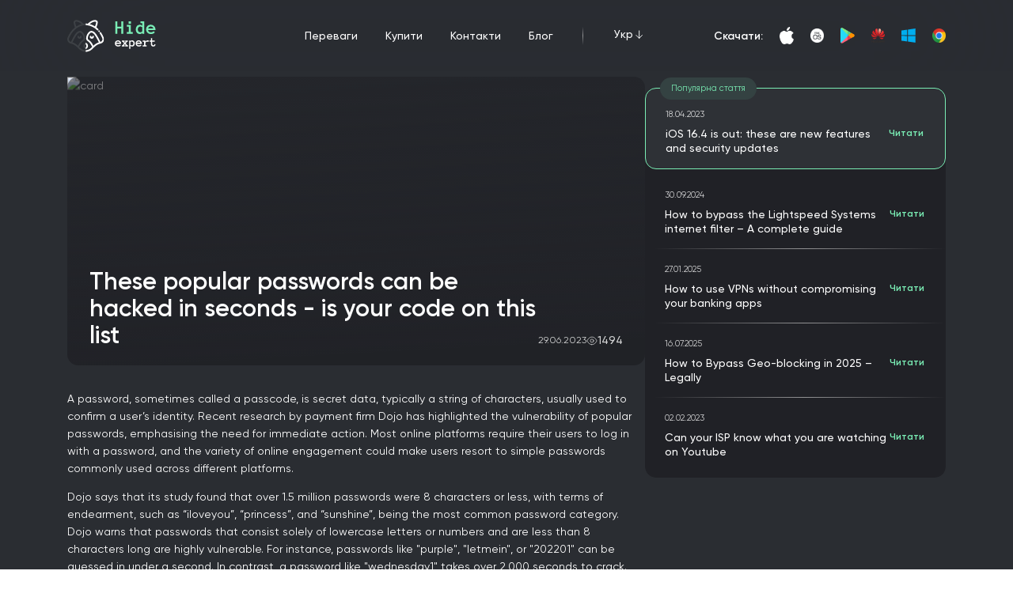

--- FILE ---
content_type: text/html; charset=utf-8
request_url: https://hide.expert/ua/blog/These-popular-passwords-can-be-hacked-in-seconds-is-your-code-on-this-list
body_size: 17707
content:
<!doctype html>
<html data-n-head-ssr>
  <head >
    <title>Hide Expert VPN | These popular passwords can be hacked in seconds - is your code on this list</title><meta data-n-head="ssr" charset="utf-8"><meta data-n-head="ssr" name="viewport" content="width=device-width, initial-scale=1"><meta data-n-head="ssr" name="format-detection" content="telephone=no"><meta data-n-head="ssr" name="description" data-hid="description" content="A password, sometimes called a passcode, is secret data, typically a string of characters, usually used to confirm a user’s identity. "><meta data-n-head="ssr" name="keywords" data-hid="keywords" content="vpn, hide, ip, cyberattack, global companies, information, it, technology"><meta data-n-head="ssr" property="og:title" data-hid="og:title" content="Hide Expert VPN | These popular passwords can be hacked in seconds - is your code on this list"><meta data-n-head="ssr" property="og:image" data-hid="og:image" content="https://admin.hide.expert/uploads/he_c0d41ec075.jpg"><meta data-n-head="ssr" property="og:url" data-hid="og:url" content="https://hide.expert/en/blog/These-popular-passwords-can-be-hacked-in-seconds-is-your-code-on-this-list"><meta data-n-head="ssr" property="og:type" data-hid="og:type" content="website"><link data-n-head="ssr" rel="icon" type="image/x-icon" href="/favicon.png"><link data-n-head="ssr" rel="canonical" href="https://hide.expert/en/blog/These-popular-passwords-can-be-hacked-in-seconds-is-your-code-on-this-list"><script data-n-head="ssr" src="https://www.googletagmanager.com/gtag/js?id=G-SDPYQK01N6" async></script><link rel="preload" href="/_nuxt/36343c9.js" as="script"><link rel="preload" href="/_nuxt/a1dd5d7.js" as="script"><link rel="preload" href="/_nuxt/880bca2.js" as="script"><link rel="preload" href="/_nuxt/7c86149.js" as="script"><link rel="preload" href="/_nuxt/1641cf6.js" as="script"><style data-vue-ssr-id="65b97e00:0 db8a3f08:0 e9bc2ade:0 323a5c84:0 06c225b4:0 361dc50e:0 498ce50e:0 043887a5:0">/*! tailwindcss v3.0.23 | MIT License | https://tailwindcss.com*//*
1. Prevent padding and border from affecting element width. (https://github.com/mozdevs/cssremedy/issues/4)
2. Allow adding a border to an element by just adding a border-width. (https://github.com/tailwindcss/tailwindcss/pull/116)
*/

*,
::before,
::after {
  box-sizing: border-box; /* 1 */
  border-width: 0; /* 2 */
  border-style: solid; /* 2 */
  border-color: currentColor; /* 2 */
}

::before,
::after {
  --tw-content: '';
}

/*
1. Use a consistent sensible line-height in all browsers.
2. Prevent adjustments of font size after orientation changes in iOS.
3. Use a more readable tab size.
4. Use the user's configured `sans` font-family by default.
*/

html {
  line-height: 1.5; /* 1 */
  -webkit-text-size-adjust: 100%; /* 2 */
  -moz-tab-size: 4; /* 3 */
  -o-tab-size: 4;
     tab-size: 4; /* 3 */
  font-family: gilroy, sans-serif; /* 4 */
}

/*
1. Remove the margin in all browsers.
2. Inherit line-height from `html` so users can set them as a class directly on the `html` element.
*/

body {
  margin: 0; /* 1 */
  line-height: inherit; /* 2 */
}

/*
1. Add the correct height in Firefox.
2. Correct the inheritance of border color in Firefox. (https://bugzilla.mozilla.org/show_bug.cgi?id=190655)
3. Ensure horizontal rules are visible by default.
*/

hr {
  height: 0; /* 1 */
  color: inherit; /* 2 */
  border-top-width: 1px; /* 3 */
}

/*
Add the correct text decoration in Chrome, Edge, and Safari.
*/

abbr:where([title]) {
  -webkit-text-decoration: underline dotted;
          text-decoration: underline dotted;
}

/*
Remove the default font size and weight for headings.
*/

h1,
h2,
h3,
h4,
h5,
h6 {
  font-size: inherit;
  font-weight: inherit;
}

/*
Reset links to optimize for opt-in styling instead of opt-out.
*/

a {
  color: inherit;
  text-decoration: inherit;
}

/*
Add the correct font weight in Edge and Safari.
*/

b,
strong {
  font-weight: bolder;
}

/*
1. Use the user's configured `mono` font family by default.
2. Correct the odd `em` font sizing in all browsers.
*/

code,
kbd,
samp,
pre {
  font-family: ui-monospace, SFMono-Regular, Menlo, Monaco, Consolas, "Liberation Mono", "Courier New", monospace; /* 1 */
  font-size: 1em; /* 2 */
}

/*
Add the correct font size in all browsers.
*/

small {
  font-size: 80%;
}

/*
Prevent `sub` and `sup` elements from affecting the line height in all browsers.
*/

sub,
sup {
  font-size: 75%;
  line-height: 0;
  position: relative;
  vertical-align: baseline;
}

sub {
  bottom: -0.25em;
}

sup {
  top: -0.5em;
}

/*
1. Remove text indentation from table contents in Chrome and Safari. (https://bugs.chromium.org/p/chromium/issues/detail?id=999088, https://bugs.webkit.org/show_bug.cgi?id=201297)
2. Correct table border color inheritance in all Chrome and Safari. (https://bugs.chromium.org/p/chromium/issues/detail?id=935729, https://bugs.webkit.org/show_bug.cgi?id=195016)
3. Remove gaps between table borders by default.
*/

table {
  text-indent: 0; /* 1 */
  border-color: inherit; /* 2 */
  border-collapse: collapse; /* 3 */
}

/*
1. Change the font styles in all browsers.
2. Remove the margin in Firefox and Safari.
3. Remove default padding in all browsers.
*/

button,
input,
optgroup,
select,
textarea {
  font-family: inherit; /* 1 */
  font-size: 100%; /* 1 */
  line-height: inherit; /* 1 */
  color: inherit; /* 1 */
  margin: 0; /* 2 */
  padding: 0; /* 3 */
}

/*
Remove the inheritance of text transform in Edge and Firefox.
*/

button,
select {
  text-transform: none;
}

/*
1. Correct the inability to style clickable types in iOS and Safari.
2. Remove default button styles.
*/

button,
[type='button'],
[type='reset'],
[type='submit'] {
  -webkit-appearance: button; /* 1 */
  background-color: transparent; /* 2 */
  background-image: none; /* 2 */
}

/*
Use the modern Firefox focus style for all focusable elements.
*/

:-moz-focusring {
  outline: auto;
}

/*
Remove the additional `:invalid` styles in Firefox. (https://github.com/mozilla/gecko-dev/blob/2f9eacd9d3d995c937b4251a5557d95d494c9be1/layout/style/res/forms.css#L728-L737)
*/

:-moz-ui-invalid {
  box-shadow: none;
}

/*
Add the correct vertical alignment in Chrome and Firefox.
*/

progress {
  vertical-align: baseline;
}

/*
Correct the cursor style of increment and decrement buttons in Safari.
*/

::-webkit-inner-spin-button,
::-webkit-outer-spin-button {
  height: auto;
}

/*
1. Correct the odd appearance in Chrome and Safari.
2. Correct the outline style in Safari.
*/

[type='search'] {
  -webkit-appearance: textfield; /* 1 */
  outline-offset: -2px; /* 2 */
}

/*
Remove the inner padding in Chrome and Safari on macOS.
*/

::-webkit-search-decoration {
  -webkit-appearance: none;
}

/*
1. Correct the inability to style clickable types in iOS and Safari.
2. Change font properties to `inherit` in Safari.
*/

::-webkit-file-upload-button {
  -webkit-appearance: button; /* 1 */
  font: inherit; /* 2 */
}

/*
Add the correct display in Chrome and Safari.
*/

summary {
  display: list-item;
}

/*
Removes the default spacing and border for appropriate elements.
*/

blockquote,
dl,
dd,
h1,
h2,
h3,
h4,
h5,
h6,
hr,
figure,
p,
pre {
  margin: 0;
}

fieldset {
  margin: 0;
  padding: 0;
}

legend {
  padding: 0;
}

ol,
ul,
menu {
  list-style: none;
  margin: 0;
  padding: 0;
}

/*
Prevent resizing textareas horizontally by default.
*/

textarea {
  resize: vertical;
}

/*
1. Reset the default placeholder opacity in Firefox. (https://github.com/tailwindlabs/tailwindcss/issues/3300)
2. Set the default placeholder color to the user's configured gray 400 color.
*/

input::-moz-placeholder, textarea::-moz-placeholder {
  opacity: 1; /* 1 */
  color: #9ca3af; /* 2 */
}

input:-ms-input-placeholder, textarea:-ms-input-placeholder {
  opacity: 1; /* 1 */
  color: #9ca3af; /* 2 */
}

input::placeholder,
textarea::placeholder {
  opacity: 1; /* 1 */
  color: #9ca3af; /* 2 */
}

/*
Set the default cursor for buttons.
*/

button,
[role="button"] {
  cursor: pointer;
}

/*
Make sure disabled buttons don't get the pointer cursor.
*/
:disabled {
  cursor: default;
}

/*
1. Make replaced elements `display: block` by default. (https://github.com/mozdevs/cssremedy/issues/14)
2. Add `vertical-align: middle` to align replaced elements more sensibly by default. (https://github.com/jensimmons/cssremedy/issues/14#issuecomment-634934210)
   This can trigger a poorly considered lint error in some tools but is included by design.
*/

img,
svg,
video,
canvas,
audio,
iframe,
embed,
object {
  display: block; /* 1 */
  vertical-align: middle; /* 2 */
}

/*
Constrain images and videos to the parent width and preserve their intrinsic aspect ratio. (https://github.com/mozdevs/cssremedy/issues/14)
*/

img,
video {
  max-width: 100%;
  height: auto;
}

/*
Ensure the default browser behavior of the `hidden` attribute.
*/

[hidden] {
  display: none;
}*, ::before, ::after{--tw-translate-x:0;--tw-translate-y:0;--tw-rotate:0;--tw-skew-x:0;--tw-skew-y:0;--tw-scale-x:1;--tw-scale-y:1;--tw-pan-x: ;--tw-pan-y: ;--tw-pinch-zoom: ;--tw-scroll-snap-strictness:proximity;--tw-ordinal: ;--tw-slashed-zero: ;--tw-numeric-figure: ;--tw-numeric-spacing: ;--tw-numeric-fraction: ;--tw-ring-inset: ;--tw-ring-offset-width:0px;--tw-ring-offset-color:#fff;--tw-ring-color:rgb(59 130 246 / 0.5);--tw-ring-offset-shadow:0 0 #0000;--tw-ring-shadow:0 0 #0000;--tw-shadow:0 0 #0000;--tw-shadow-colored:0 0 #0000;--tw-blur: ;--tw-brightness: ;--tw-contrast: ;--tw-grayscale: ;--tw-hue-rotate: ;--tw-invert: ;--tw-saturate: ;--tw-sepia: ;--tw-drop-shadow: ;--tw-backdrop-blur: ;--tw-backdrop-brightness: ;--tw-backdrop-contrast: ;--tw-backdrop-grayscale: ;--tw-backdrop-hue-rotate: ;--tw-backdrop-invert: ;--tw-backdrop-opacity: ;--tw-backdrop-saturate: ;--tw-backdrop-sepia: ;}.container{width:100%;margin-right:auto;margin-left:auto;padding-right:var(--container-padding-x);padding-left:var(--container-padding-x);}@media (min-width: 100%){.container{max-width:100%;padding-right:var(--container-padding-x);padding-left:var(--container-padding-x);}}@media (min-width: 1285px){.container{max-width:1285px;padding-right:0;padding-left:0;}}.static{position:static;}.fixed{position:fixed;}.absolute{position:absolute;}.relative{position:relative;}.sticky{position:-webkit-sticky;position:sticky;}.inset-\[-8px\]{top:-8px;right:-8px;bottom:-8px;left:-8px;}.inset-0{top:0px;right:0px;bottom:0px;left:0px;}.inset-x-0{left:0px;right:0px;}.top-5{top:1.25rem;}.right-5{right:1.25rem;}.right-\[50\%\]{right:50%;}.bottom-\[10px\]{bottom:10px;}.right-\[16px\]{right:16px;}.top-\[16px\]{top:16px;}.left-\[23px\]{left:23px;}.top-0{top:0px;}.right-0{right:0px;}.bottom-0{bottom:0px;}.left-0{left:0px;}.left-1\/2{left:50%;}.top-\[8\%\]{top:8%;}.left-\[2\%\]{left:2%;}.top-\[12\%\]{top:12%;}.left-\[46\%\]{left:46%;}.top-\[45\%\]{top:45%;}.left-\[5\%\]{left:5%;}.top-\[75\%\]{top:75%;}.top-\[65\%\]{top:65%;}.-top-\[5\%\]{top:-5%;}.left-1\/3{left:33.333333%;}.top-\[-12\%\]{top:-12%;}.-bottom-\[5\%\]{bottom:-5%;}.bottom-\[15\%\]{bottom:15%;}.top-1{top:0.25rem;}.top-\[45px\]{top:45px;}.top-12{top:3rem;}.right-10{right:2.5rem;}.bottom-5{bottom:1.25rem;}.left-5{left:1.25rem;}.top-1\/2{top:50%;}.z-\[40\]{z-index:40;}.z-20{z-index:20;}.z-10{z-index:10;}.z-0{z-index:0;}.z-30{z-index:30;}.order-4{order:4;}.mx-auto{margin-left:auto;margin-right:auto;}.my-\[20px\]{margin-top:20px;margin-bottom:20px;}.my-14{margin-top:3.5rem;margin-bottom:3.5rem;}.mx-2{margin-left:0.5rem;margin-right:0.5rem;}.mt-4{margin-top:1rem;}.mt-5{margin-top:1.25rem;}.mt-9{margin-top:2.25rem;}.ml-\[auto\]{margin-left:auto;}.mb-\[12px\]{margin-bottom:12px;}.mt-\[56px\]{margin-top:56px;}.mt-14{margin-top:3.5rem;}.mb-\[40px\]{margin-bottom:40px;}.mb-\[16px\]{margin-bottom:16px;}.mt-\[40px\]{margin-top:40px;}.mb-600-m{margin-bottom:4.28rem;}.mt-300-m{margin-top:2.15rem;}.mt-500-m{margin-top:3.57rem;}.mt-400-m{margin-top:2.85rem;}.mb-10{margin-bottom:2.5rem;}.mt-600-m{margin-top:4.28rem;}.mt-200-m{margin-top:1.4rem;}.mt-100-m{margin-top:1.07rem;}.mt-200{margin-top:1.875rem;}.ml-3{margin-left:0.75rem;}.mr-20{margin-right:5rem;}.ml-20{margin-left:5rem;}.mt-700-m{margin-top:5.7rem;}.mt-6{margin-top:1.5rem;}.mb-14{margin-bottom:3.5rem;}.ml-6{margin-left:1.5rem;}.mt-\[5px\]{margin-top:5px;}.ml-\[0\.71em\]{margin-left:0.71em;}.-mt-\[0\.5rem\]{margin-top:-0.5rem;}.mb-4{margin-bottom:1rem;}.mt-3{margin-top:0.75rem;}.mr-2{margin-right:0.5rem;}.ml-2{margin-left:0.5rem;}.mb-\[2px\]{margin-bottom:2px;}.mt-16{margin-top:4rem;}.ml-auto{margin-left:auto;}.mt-2{margin-top:0.5rem;}.mb-\[49px\]{margin-bottom:49px;}.mb-2{margin-bottom:0.5rem;}.mb-\[17px\]{margin-bottom:17px;}.-mt-\[20px\]{margin-top:-20px;}.mb-6{margin-bottom:1.5rem;}.mb-5{margin-bottom:1.25rem;}.mt-10{margin-top:2.5rem;}.mb-\[8px\]{margin-bottom:8px;}.mb-\[13px\]{margin-bottom:13px;}.mb-\[23px\]{margin-bottom:23px;}.mb-\[25px\]{margin-bottom:25px;}.mr-\[18px\]{margin-right:18px;}.block{display:block;}.inline{display:inline;}.flex{display:flex;}.grid{display:grid;}.hidden{display:none;}.h-4{height:1rem;}.h-\[12px\]{height:12px;}.h-full{height:100%;}.h-\[auto\]{height:auto;}.h-\[25px\]{height:25px;}.h-\[28px\]{height:28px;}.h-6{height:1.5rem;}.h-\[105px\]{height:105px;}.h-\[20vw\]{height:20vw;}.h-\[15vw\]{height:15vw;}.h-\[110\%\]{height:110%;}.h-auto{height:auto;}.h-36{height:9rem;}.h-\[38vw\]{height:38vw;}.h-\[380px\]{height:380px;}.h-\[100px\]{height:100px;}.\!h-4{height:1rem !important;}.\!h-6{height:1.5rem !important;}.h-screen{height:100vh;}.h-2{height:0.5rem;}.h-\[150\%\]{height:150%;}.h-\[49px\]{height:49px;}.h-\[32px\]{height:32px;}.max-h-\[82vh\]{max-height:82vh;}.min-h-screen{min-height:100vh;}.min-h-max{min-height:-webkit-max-content;min-height:-moz-max-content;min-height:max-content;}.min-h-\[180px\]{min-height:180px;}.min-h-\[200px\]{min-height:200px;}.min-h-\[500px\]{min-height:500px;}.min-h-\[150px\]{min-height:150px;}.w-4{width:1rem;}.w-\[calc\(100\%-20px\)\]{width:calc(100% - 20px);}.w-\[12px\]{width:12px;}.w-full{width:100%;}.w-\[86px\]{width:86px;}.w-\[25px\]{width:25px;}.\!w-\[335px\]{width:335px !important;}.w-auto{width:auto;}.w-\[60\%\]{width:60%;}.w-6{width:1.5rem;}.w-\[20px\]{width:20px;}.w-\[20vw\]{width:20vw;}.w-\[25vw\]{width:25vw;}.w-1\/2{width:50%;}.w-\[2px\]{width:2px;}.w-36{width:9rem;}.w-40{width:10rem;}.w-7{width:1.75rem;}.w-10{width:2.5rem;}.w-72{width:18rem;}.w-64{width:16rem;}.w-44{width:11rem;}.w-\[38vw\]{width:38vw;}.w-5{width:1.25rem;}.w-\[241px\]{width:241px;}.w-\[5000px\]{width:5000px;}.w-\[200px\]{width:200px;}.\!w-5{width:1.25rem !important;}.\!w-6{width:1.5rem !important;}.w-max{width:-webkit-max-content;width:-moz-max-content;width:max-content;}.w-32{width:8rem;}.w-\[120px\]{width:120px;}.w-\[49px\]{width:49px;}.w-\[80px\]{width:80px;}.min-w-\[150px\]{min-width:150px;}.min-w-\[280px\]{min-width:280px;}.min-w-\[120px\]{min-width:120px;}.min-w-\[380px\]{min-width:380px;}.max-w-\[670px\]{max-width:670px;}.max-w-\[374px\]{max-width:374px;}.max-w-\[258px\]{max-width:258px;}.max-w-\[220px\]{max-width:220px;}.max-w-\[478px\]{max-width:478px;}.max-w-\[600px\]{max-width:600px;}.max-w-\[1100px\]{max-width:1100px;}.max-w-\[530px\]{max-width:530px;}.max-w-\[390px\]{max-width:390px;}.max-w-\[380px\]{max-width:380px;}.max-w-\[315px\]{max-width:315px;}.max-w-\[780px\]{max-width:780px;}.max-w-full{max-width:100%;}.max-w-\[1050px\]{max-width:1050px;}.max-w-\[500px\]{max-width:500px;}.max-w-\[270px\]{max-width:270px;}.max-w-\[250px\]{max-width:250px;}.max-w-\[480px\]{max-width:480px;}.max-w-\[300px\]{max-width:300px;}.max-w-\[120px\]{max-width:120px;}.flex-1{flex:1 1 0%;}.flex-shrink{flex-shrink:1;}.shrink-0{flex-shrink:0;}.grow{flex-grow:1;}.basis-\[47\%\]{flex-basis:47%;}.translate-x-\[50\%\]{--tw-translate-x:50%;transform:translate(var(--tw-translate-x), var(--tw-translate-y)) rotate(var(--tw-rotate)) skewX(var(--tw-skew-x)) skewY(var(--tw-skew-y)) scaleX(var(--tw-scale-x)) scaleY(var(--tw-scale-y));}.translate-x-1\/2{--tw-translate-x:50%;transform:translate(var(--tw-translate-x), var(--tw-translate-y)) rotate(var(--tw-rotate)) skewX(var(--tw-skew-x)) skewY(var(--tw-skew-y)) scaleX(var(--tw-scale-x)) scaleY(var(--tw-scale-y));}.-translate-x-1\/3{--tw-translate-x:-33.333333%;transform:translate(var(--tw-translate-x), var(--tw-translate-y)) rotate(var(--tw-rotate)) skewX(var(--tw-skew-x)) skewY(var(--tw-skew-y)) scaleX(var(--tw-scale-x)) scaleY(var(--tw-scale-y));}.-translate-x-1\/2{--tw-translate-x:-50%;transform:translate(var(--tw-translate-x), var(--tw-translate-y)) rotate(var(--tw-rotate)) skewX(var(--tw-skew-x)) skewY(var(--tw-skew-y)) scaleX(var(--tw-scale-x)) scaleY(var(--tw-scale-y));}.translate-y-1\/2{--tw-translate-y:50%;transform:translate(var(--tw-translate-x), var(--tw-translate-y)) rotate(var(--tw-rotate)) skewX(var(--tw-skew-x)) skewY(var(--tw-skew-y)) scaleX(var(--tw-scale-x)) scaleY(var(--tw-scale-y));}.translate-x-\[25\%\]{--tw-translate-x:25%;transform:translate(var(--tw-translate-x), var(--tw-translate-y)) rotate(var(--tw-rotate)) skewX(var(--tw-skew-x)) skewY(var(--tw-skew-y)) scaleX(var(--tw-scale-x)) scaleY(var(--tw-scale-y));}.-translate-x-\[25\%\]{--tw-translate-x:-25%;transform:translate(var(--tw-translate-x), var(--tw-translate-y)) rotate(var(--tw-rotate)) skewX(var(--tw-skew-x)) skewY(var(--tw-skew-y)) scaleX(var(--tw-scale-x)) scaleY(var(--tw-scale-y));}.-translate-y-1\/3{--tw-translate-y:-33.333333%;transform:translate(var(--tw-translate-x), var(--tw-translate-y)) rotate(var(--tw-rotate)) skewX(var(--tw-skew-x)) skewY(var(--tw-skew-y)) scaleX(var(--tw-scale-x)) scaleY(var(--tw-scale-y));}.-translate-y-2\/3{--tw-translate-y:-66.666667%;transform:translate(var(--tw-translate-x), var(--tw-translate-y)) rotate(var(--tw-rotate)) skewX(var(--tw-skew-x)) skewY(var(--tw-skew-y)) scaleX(var(--tw-scale-x)) scaleY(var(--tw-scale-y));}.translate-x-1\/4{--tw-translate-x:25%;transform:translate(var(--tw-translate-x), var(--tw-translate-y)) rotate(var(--tw-rotate)) skewX(var(--tw-skew-x)) skewY(var(--tw-skew-y)) scaleX(var(--tw-scale-x)) scaleY(var(--tw-scale-y));}.-translate-y-\[30\%\]{--tw-translate-y:-30%;transform:translate(var(--tw-translate-x), var(--tw-translate-y)) rotate(var(--tw-rotate)) skewX(var(--tw-skew-x)) skewY(var(--tw-skew-y)) scaleX(var(--tw-scale-x)) scaleY(var(--tw-scale-y));}.translate-y-3{--tw-translate-y:0.75rem;transform:translate(var(--tw-translate-x), var(--tw-translate-y)) rotate(var(--tw-rotate)) skewX(var(--tw-skew-x)) skewY(var(--tw-skew-y)) scaleX(var(--tw-scale-x)) scaleY(var(--tw-scale-y));}.-translate-y-1\/2{--tw-translate-y:-50%;transform:translate(var(--tw-translate-x), var(--tw-translate-y)) rotate(var(--tw-rotate)) skewX(var(--tw-skew-x)) skewY(var(--tw-skew-y)) scaleX(var(--tw-scale-x)) scaleY(var(--tw-scale-y));}.-translate-y-\[45\%\]{--tw-translate-y:-45%;transform:translate(var(--tw-translate-x), var(--tw-translate-y)) rotate(var(--tw-rotate)) skewX(var(--tw-skew-x)) skewY(var(--tw-skew-y)) scaleX(var(--tw-scale-x)) scaleY(var(--tw-scale-y));}.rotate-180{--tw-rotate:180deg;transform:translate(var(--tw-translate-x), var(--tw-translate-y)) rotate(var(--tw-rotate)) skewX(var(--tw-skew-x)) skewY(var(--tw-skew-y)) scaleX(var(--tw-scale-x)) scaleY(var(--tw-scale-y));}.scale-75{--tw-scale-x:.75;--tw-scale-y:.75;transform:translate(var(--tw-translate-x), var(--tw-translate-y)) rotate(var(--tw-rotate)) skewX(var(--tw-skew-x)) skewY(var(--tw-skew-y)) scaleX(var(--tw-scale-x)) scaleY(var(--tw-scale-y));}.scale-100{--tw-scale-x:1;--tw-scale-y:1;transform:translate(var(--tw-translate-x), var(--tw-translate-y)) rotate(var(--tw-rotate)) skewX(var(--tw-skew-x)) skewY(var(--tw-skew-y)) scaleX(var(--tw-scale-x)) scaleY(var(--tw-scale-y));}.transform{transform:translate(var(--tw-translate-x), var(--tw-translate-y)) rotate(var(--tw-rotate)) skewX(var(--tw-skew-x)) skewY(var(--tw-skew-y)) scaleX(var(--tw-scale-x)) scaleY(var(--tw-scale-y));}.cursor-pointer{cursor:pointer;}.select-none{-webkit-user-select:none;-moz-user-select:none;-ms-user-select:none;user-select:none;}.resize{resize:both;}.list-outside{list-style-position:outside;}.list-disc{list-style-type:disc;}.\!list-decimal{list-style-type:decimal !important;}.grid-cols-2{grid-template-columns:repeat(2, minmax(0, 1fr));}.flex-row{flex-direction:row;}.flex-row-reverse{flex-direction:row-reverse;}.flex-col{flex-direction:column;}.flex-wrap{flex-wrap:wrap;}.items-start{align-items:flex-start;}.items-end{align-items:flex-end;}.items-center{align-items:center;}.justify-end{justify-content:flex-end;}.justify-center{justify-content:center;}.justify-between{justify-content:space-between;}.gap-5{gap:1.25rem;}.gap-\[10px\]{gap:10px;}.gap-\[7px\]{gap:7px;}.gap-2{gap:0.5rem;}.gap-4{gap:1rem;}.gap-\[16px\]{gap:16px;}.gap-1{gap:0.25rem;}.gap-x-2{-moz-column-gap:0.5rem;column-gap:0.5rem;}.gap-y-500-m{row-gap:3.57rem;}.gap-x-5{-moz-column-gap:1.25rem;column-gap:1.25rem;}.gap-x-3{-moz-column-gap:0.75rem;column-gap:0.75rem;}.gap-x-4{-moz-column-gap:1rem;column-gap:1rem;}.gap-y-10{row-gap:2.5rem;}.gap-x-10{-moz-column-gap:2.5rem;column-gap:2.5rem;}.gap-y-\[34px\]{row-gap:34px;}.gap-y-3{row-gap:0.75rem;}.gap-y-\[16px\]{row-gap:16px;}.space-y-5 > :not([hidden]) ~ :not([hidden]){--tw-space-y-reverse:0;margin-top:calc(1.25rem * calc(1 - var(--tw-space-y-reverse)));margin-bottom:calc(1.25rem * var(--tw-space-y-reverse));}.space-y-2 > :not([hidden]) ~ :not([hidden]){--tw-space-y-reverse:0;margin-top:calc(0.5rem * calc(1 - var(--tw-space-y-reverse)));margin-bottom:calc(0.5rem * var(--tw-space-y-reverse));}.overflow-auto{overflow:auto;}.overflow-hidden{overflow:hidden;}.overflow-x-auto{overflow-x:auto;}.whitespace-nowrap{white-space:nowrap;}.break-words{overflow-wrap:break-word;}.rounded-\[8px\]{border-radius:8px;}.rounded-\[24px\]{border-radius:24px;}.rounded-full{border-radius:9999px;}.rounded-\[30px\]{border-radius:30px;}.rounded-2xl{border-radius:1rem;}.rounded-3xl{border-radius:1.5rem;}.rounded-\[inherit\]{border-radius:inherit;}.rounded-md{border-radius:0.375rem;}.rounded-none{border-radius:0px;}.rounded-xl{border-radius:0.75rem;}.border-\[5vw\]{border-width:5vw;}.border-\[4vw\]{border-width:4vw;}.border{border-width:1px;}.border-t-\[1px\]{border-top-width:1px;}.border-b{border-bottom-width:1px;}.border-solid{border-style:solid;}.border-none{border-style:none;}.border-black{--tw-border-opacity:1;border-color:rgb(32 33 38 / var(--tw-border-opacity));}.border-light{--tw-border-opacity:1;border-color:rgb(255 255 255 / var(--tw-border-opacity));}.border-grey{--tw-border-opacity:1;border-color:rgb(173 174 177 / var(--tw-border-opacity));}.border-danger{--tw-border-opacity:1;border-color:rgb(198 76 97 / var(--tw-border-opacity));}.border-primary{--tw-border-opacity:1;border-color:rgb(122 238 181 / var(--tw-border-opacity));}.border-b-light\/40{border-bottom-color:rgb(255 255 255 / 0.4);}.border-opacity-20{--tw-border-opacity:0.2;}.bg-black{--tw-bg-opacity:1;background-color:rgb(32 33 38 / var(--tw-bg-opacity));}.bg-primary{--tw-bg-opacity:1;background-color:rgb(122 238 181 / var(--tw-bg-opacity));}.bg-grey-600{--tw-bg-opacity:1;background-color:rgb(42 45 50 / var(--tw-bg-opacity));}.bg-\[\#202227\]{--tw-bg-opacity:1;background-color:rgb(32 34 39 / var(--tw-bg-opacity));}.bg-primary-light{--tw-bg-opacity:1;background-color:rgb(52 66 66 / var(--tw-bg-opacity));}.bg-light{--tw-bg-opacity:1;background-color:rgb(255 255 255 / var(--tw-bg-opacity));}.bg-\[\#30353B\]{--tw-bg-opacity:1;background-color:rgb(48 53 59 / var(--tw-bg-opacity));}.bg-\[\#7AEEEE\]{--tw-bg-opacity:1;background-color:rgb(122 238 238 / var(--tw-bg-opacity));}.bg-grey-400{--tw-bg-opacity:1;background-color:rgb(46 49 54 / var(--tw-bg-opacity));}.bg-transparent{background-color:transparent;}.bg-grey-light{--tw-bg-opacity:1;background-color:rgb(57 61 66 / var(--tw-bg-opacity));}.bg-opacity-90{--tw-bg-opacity:0.9;}.object-contain{-o-object-fit:contain;object-fit:contain;}.object-cover{-o-object-fit:cover;object-fit:cover;}.p-\[16px_10px\]{padding:16px 10px;}.p-\[9px_23px\]{padding:9px 23px;}.p-\[56px_20px\]{padding:56px 20px;}.p-10{padding:2.5rem;}.p-0{padding:0px;}.p-\[2px\]{padding:2px;}.p-5{padding:1.25rem;}.py-10{padding-top:2.5rem;padding-bottom:2.5rem;}.px-7{padding-left:1.75rem;padding-right:1.75rem;}.py-\[56px\]{padding-top:56px;padding-bottom:56px;}.px-\[20px\]{padding-left:20px;padding-right:20px;}.py-40{padding-top:10rem;padding-bottom:10rem;}.px-5{padding-left:1.25rem;padding-right:1.25rem;}.py-500{padding-top:5rem;padding-bottom:5rem;}.py-600-m{padding-top:4.28rem;padding-bottom:4.28rem;}.py-700-m{padding-top:5.7rem;padding-bottom:5.7rem;}.py-1{padding-top:0.25rem;padding-bottom:0.25rem;}.px-2{padding-left:0.5rem;padding-right:0.5rem;}.py-2{padding-top:0.5rem;padding-bottom:0.5rem;}.py-\[5px\]{padding-top:5px;padding-bottom:5px;}.py-\[1\.05rem\]{padding-top:1.05rem;padding-bottom:1.05rem;}.py-\[0\.55em\]{padding-top:0.55em;padding-bottom:0.55em;}.px-\[4\.18em\]{padding-left:4.18em;padding-right:4.18em;}.py-9{padding-top:2.25rem;padding-bottom:2.25rem;}.px-4{padding-left:1rem;padding-right:1rem;}.py-3{padding-top:0.75rem;padding-bottom:0.75rem;}.py-14{padding-top:3.5rem;padding-bottom:3.5rem;}.py-5{padding-top:1.25rem;padding-bottom:1.25rem;}.px-3{padding-left:0.75rem;padding-right:0.75rem;}.py-24{padding-top:6rem;padding-bottom:6rem;}.py-\[14px\]{padding-top:14px;padding-bottom:14px;}.px-\[28px\]{padding-left:28px;padding-right:28px;}.py-0{padding-top:0px;padding-bottom:0px;}.px-\[25px\]{padding-left:25px;padding-right:25px;}.px-0{padding-left:0px;padding-right:0px;}.px-\[18px\]{padding-left:18px;padding-right:18px;}.py-12{padding-top:3rem;padding-bottom:3rem;}.pr-\[0\]{padding-right:0;}.pb-700{padding-bottom:7.8rem;}.pt-500-m{padding-top:3.57rem;}.pl-3{padding-left:0.75rem;}.pr-5{padding-right:1.25rem;}.pt-\[4\.5rem\]{padding-top:4.5rem;}.pt-600-m{padding-top:4.28rem;}.pt-800-m{padding-top:8.92rem;}.pb-900-m{padding-bottom:10rem;}.pt-700-m{padding-top:5.7rem;}.pb-500-m{padding-bottom:3.57rem;}.pt-\[0\.5rem\]{padding-top:0.5rem;}.pt-7{padding-top:1.75rem;}.pb-12{padding-bottom:3rem;}.pt-10{padding-top:2.5rem;}.pb-8{padding-bottom:2rem;}.pt-\[16px\]{padding-top:16px;}.pt-\[40px\]{padding-top:40px;}.pt-5{padding-top:1.25rem;}.pt-\[15vh\]{padding-top:15vh;}.pl-7{padding-left:1.75rem;}.pt-3{padding-top:0.75rem;}.pt-\[100\%\]{padding-top:100%;}.pb-6{padding-bottom:1.5rem;}.pt-\[31px\]{padding-top:31px;}.pb-24{padding-bottom:6rem;}.pb-7{padding-bottom:1.75rem;}.pr-\[9px\]{padding-right:9px;}.pt-6{padding-top:1.5rem;}.pb-11{padding-bottom:2.75rem;}.pb-\[34px\]{padding-bottom:34px;}.pl-8{padding-left:2rem;}.pl-5{padding-left:1.25rem;}.pt-\[25px\]{padding-top:25px;}.pt-\[33px\]{padding-top:33px;}.pt-\[9px\]{padding-top:9px;}.pb-\[7px\]{padding-bottom:7px;}.text-left{text-align:left;}.text-center{text-align:center;}.text-right{text-align:right;}.text-\[15px\]{font-size:15px;}.text-\[25px\]{font-size:25px;}.text-lg{font-size:1.125rem;line-height:1.75rem;}.text-\[9\.35rem\]{font-size:9.35rem;}.\!text-2xl{font-size:1.5rem !important;line-height:2rem !important;}.text-\[140px\]{font-size:140px;}.text-xl{font-size:1.25rem;line-height:1.75rem;}.text-sm{font-size:0.875rem;line-height:1.25rem;}.text-\[32px\]{font-size:32px;}.text-\[0\.45em\]{font-size:0.45em;}.text-\[42px\]{font-size:42px;}.text-\[0\.59em\]{font-size:0.59em;}.\!text-\[22px\]{font-size:22px !important;}.text-3xl{font-size:1.875rem;line-height:2.25rem;}.text-\[14px\]{font-size:14px;}.text-xs{font-size:0.75rem;line-height:1rem;}.text-\[12px\]{font-size:12px;}.text-\[26px\]{font-size:26px;}.text-base{font-size:1rem;line-height:1.5rem;}.font-normal{font-weight:400;}.font-semibold{font-weight:600;}.font-medium{font-weight:500;}.font-bold{font-weight:700;}.\!font-semibold{font-weight:600 !important;}.capitalize{text-transform:capitalize;}.leading-\[15px\]{line-height:15px;}.leading-\[16px\]{line-height:16px;}.leading-\[1\.25\]{line-height:1.25;}.leading-none{line-height:1;}.\!leading-none{line-height:1 !important;}.leading-\[1\.7\]{line-height:1.7;}.leading-loose{line-height:2;}.leading-\[1\.37\]{line-height:1.37;}.leading-\[22px\]{line-height:22px;}.leading-\[26px\]{line-height:26px;}.leading-\[1\.35\]{line-height:1.35;}.text-black{--tw-text-opacity:1;color:rgb(32 33 38 / var(--tw-text-opacity));}.text-light{--tw-text-opacity:1;color:rgb(255 255 255 / var(--tw-text-opacity));}.text-primary{--tw-text-opacity:1;color:rgb(122 238 181 / var(--tw-text-opacity));}.text-grey{--tw-text-opacity:1;color:rgb(173 174 177 / var(--tw-text-opacity));}.text-grey-500{--tw-text-opacity:1;color:rgb(130 130 130 / var(--tw-text-opacity));}.text-light\/60{color:rgb(255 255 255 / 0.6);}.underline{-webkit-text-decoration-line:underline;text-decoration-line:underline;}.opacity-60{opacity:0.6;}.opacity-5{opacity:0.05;}.opacity-0{opacity:0;}.opacity-100{opacity:1;}.opacity-50{opacity:0.5;}.opacity-90{opacity:0.9;}.opacity-20{opacity:0.2;}.opacity-80{opacity:0.8;}.shadow-lg{--tw-shadow:0 10px 15px -3px rgb(0 0 0 / 0.1), 0 4px 6px -4px rgb(0 0 0 / 0.1);--tw-shadow-colored:0 10px 15px -3px var(--tw-shadow-color), 0 4px 6px -4px var(--tw-shadow-color);box-shadow:0 0 #0000, 0 0 #0000, var(--tw-shadow);box-shadow:var(--tw-ring-offset-shadow, 0 0 #0000), var(--tw-ring-shadow, 0 0 #0000), var(--tw-shadow);}.shadow-2xl{--tw-shadow:0 25px 50px -12px rgb(0 0 0 / 0.25);--tw-shadow-colored:0 25px 50px -12px var(--tw-shadow-color);box-shadow:0 0 #0000, 0 0 #0000, var(--tw-shadow);box-shadow:var(--tw-ring-offset-shadow, 0 0 #0000), var(--tw-ring-shadow, 0 0 #0000), var(--tw-shadow);}.outline{outline-style:solid;}.outline-hidden{outline-style:hidden;}.blur-3xl{--tw-blur:blur(64px);filter:var(--tw-blur) var(--tw-brightness) var(--tw-contrast) var(--tw-grayscale) var(--tw-hue-rotate) var(--tw-invert) var(--tw-saturate) var(--tw-sepia) var(--tw-drop-shadow);}.blur{--tw-blur:blur(8px);filter:var(--tw-blur) var(--tw-brightness) var(--tw-contrast) var(--tw-grayscale) var(--tw-hue-rotate) var(--tw-invert) var(--tw-saturate) var(--tw-sepia) var(--tw-drop-shadow);}.filter{filter:var(--tw-blur) var(--tw-brightness) var(--tw-contrast) var(--tw-grayscale) var(--tw-hue-rotate) var(--tw-invert) var(--tw-saturate) var(--tw-sepia) var(--tw-drop-shadow);}.backdrop-blur-\[20px\]{--tw-backdrop-blur:blur(20px);-webkit-backdrop-filter:var(--tw-backdrop-blur) var(--tw-backdrop-brightness) var(--tw-backdrop-contrast) var(--tw-backdrop-grayscale) var(--tw-backdrop-hue-rotate) var(--tw-backdrop-invert) var(--tw-backdrop-opacity) var(--tw-backdrop-saturate) var(--tw-backdrop-sepia);backdrop-filter:var(--tw-backdrop-blur) var(--tw-backdrop-brightness) var(--tw-backdrop-contrast) var(--tw-backdrop-grayscale) var(--tw-backdrop-hue-rotate) var(--tw-backdrop-invert) var(--tw-backdrop-opacity) var(--tw-backdrop-saturate) var(--tw-backdrop-sepia);}.backdrop-blur-\[90px\]{--tw-backdrop-blur:blur(90px);-webkit-backdrop-filter:var(--tw-backdrop-blur) var(--tw-backdrop-brightness) var(--tw-backdrop-contrast) var(--tw-backdrop-grayscale) var(--tw-backdrop-hue-rotate) var(--tw-backdrop-invert) var(--tw-backdrop-opacity) var(--tw-backdrop-saturate) var(--tw-backdrop-sepia);backdrop-filter:var(--tw-backdrop-blur) var(--tw-backdrop-brightness) var(--tw-backdrop-contrast) var(--tw-backdrop-grayscale) var(--tw-backdrop-hue-rotate) var(--tw-backdrop-invert) var(--tw-backdrop-opacity) var(--tw-backdrop-saturate) var(--tw-backdrop-sepia);}.backdrop-filter{-webkit-backdrop-filter:var(--tw-backdrop-blur) var(--tw-backdrop-brightness) var(--tw-backdrop-contrast) var(--tw-backdrop-grayscale) var(--tw-backdrop-hue-rotate) var(--tw-backdrop-invert) var(--tw-backdrop-opacity) var(--tw-backdrop-saturate) var(--tw-backdrop-sepia);backdrop-filter:var(--tw-backdrop-blur) var(--tw-backdrop-brightness) var(--tw-backdrop-contrast) var(--tw-backdrop-grayscale) var(--tw-backdrop-hue-rotate) var(--tw-backdrop-invert) var(--tw-backdrop-opacity) var(--tw-backdrop-saturate) var(--tw-backdrop-sepia);}.transition{transition-property:color, background-color, border-color, fill, stroke, opacity, box-shadow, transform, filter, -webkit-text-decoration-color, -webkit-backdrop-filter;transition-property:color, background-color, border-color, text-decoration-color, fill, stroke, opacity, box-shadow, transform, filter, backdrop-filter;transition-property:color, background-color, border-color, text-decoration-color, fill, stroke, opacity, box-shadow, transform, filter, backdrop-filter, -webkit-text-decoration-color, -webkit-backdrop-filter;transition-timing-function:cubic-bezier(0.4, 0, 0.2, 1);transition-duration:150ms;}.transition-opacity{transition-property:opacity;transition-timing-function:cubic-bezier(0.4, 0, 0.2, 1);transition-duration:150ms;}.transition-transform{transition-property:transform;transition-timing-function:cubic-bezier(0.4, 0, 0.2, 1);transition-duration:150ms;}.transition-all{transition-property:all;transition-timing-function:cubic-bezier(0.4, 0, 0.2, 1);transition-duration:150ms;}.transition-colors{transition-property:color, background-color, border-color, fill, stroke, -webkit-text-decoration-color;transition-property:color, background-color, border-color, text-decoration-color, fill, stroke;transition-property:color, background-color, border-color, text-decoration-color, fill, stroke, -webkit-text-decoration-color;transition-timing-function:cubic-bezier(0.4, 0, 0.2, 1);transition-duration:150ms;}.transition-\[top\]{transition-property:top;transition-timing-function:cubic-bezier(0.4, 0, 0.2, 1);transition-duration:150ms;}.duration-200{transition-duration:200ms;}.duration-300{transition-duration:300ms;}.ease-out{transition-timing-function:cubic-bezier(0, 0, 0.2, 1);}.ease-in{transition-timing-function:cubic-bezier(0.4, 0, 1, 1);}.ease-in-out{transition-timing-function:cubic-bezier(0.4, 0, 0.2, 1);}.first-letter\:uppercase::first-letter{text-transform:uppercase;}.before\:z-10::before{content:var(--tw-content);z-index:10;}.last-of-type\:pb-0:last-of-type{padding-bottom:0px;}.hover\:-translate-y-1:hover{--tw-translate-y:-0.25rem;transform:translate(var(--tw-translate-x), var(--tw-translate-y)) rotate(var(--tw-rotate)) skewX(var(--tw-skew-x)) skewY(var(--tw-skew-y)) scaleX(var(--tw-scale-x)) scaleY(var(--tw-scale-y));}.hover\:bg-primary:hover{--tw-bg-opacity:1;background-color:rgb(122 238 181 / var(--tw-bg-opacity));}.hover\:bg-transparent:hover{background-color:transparent;}.hover\:bg-light:hover{--tw-bg-opacity:1;background-color:rgb(255 255 255 / var(--tw-bg-opacity));}.hover\:text-primary:hover{--tw-text-opacity:1;color:rgb(122 238 181 / var(--tw-text-opacity));}.hover\:opacity-70:hover{opacity:0.7;}.focus\:\!border-b-primary:focus{--tw-border-opacity:1 !important;border-bottom-color:rgb(122 238 181 / var(--tw-border-opacity)) !important;}.focus\:outline-none:focus{outline:2px solid transparent;outline-offset:2px;}@media (min-width: 640px){.sm\:absolute{position:absolute;}.sm\:bottom-6{bottom:1.5rem;}.sm\:ml-\[0\]{margin-left:0;}.sm\:mb-\[10px\]{margin-bottom:10px;}.sm\:mb-\[0px\]{margin-bottom:0px;}.sm\:block{display:block;}.sm\:flex{display:flex;}.sm\:h-\[10px\]{height:10px;}.sm\:h-auto{height:auto;}.sm\:w-full{width:100%;}.sm\:w-\[10px\]{width:10px;}.sm\:w-\[97px\]{width:97px;}.sm\:w-\[320px\]{width:320px;}.sm\:max-w-\[406px\]{max-width:406px;}.sm\:max-w-\[247px\]{max-width:247px;}.sm\:grow{flex-grow:1;}.sm\:grid-cols-2{grid-template-columns:repeat(2, minmax(0, 1fr));}.sm\:items-start{align-items:flex-start;}.sm\:justify-end{justify-content:flex-end;}.sm\:gap-\[13px\]{gap:13px;}.sm\:space-y-0 > :not([hidden]) ~ :not([hidden]){--tw-space-y-reverse:0;margin-top:calc(0px * calc(1 - var(--tw-space-y-reverse)));margin-bottom:calc(0px * var(--tw-space-y-reverse));}.sm\:self-end{align-self:flex-end;}.sm\:p-\[26px_26px_16px\]{padding:26px 26px 16px;}.sm\:py-20{padding-top:5rem;padding-bottom:5rem;}.sm\:px-8{padding-left:2rem;padding-right:2rem;}.sm\:text-\[14\.4px\]{font-size:14.4px;}.sm\:\!text-2xl{font-size:1.5rem !important;line-height:2rem !important;}}@media (min-width: 768px){.md\:right-\[26px\]{right:26px;}.md\:bottom-\[26px\]{bottom:26px;}.md\:top-\[45\%\]{top:45%;}.md\:m-0{margin:0px;}.md\:mt-200{margin-top:1.875rem;}.md\:mt-500{margin-top:5rem;}.md\:mt-400{margin-top:3.75rem;}.md\:mb-0{margin-bottom:0px;}.md\:mr-0{margin-right:0px;}.md\:mt-0{margin-top:0px;}.md\:ml-0{margin-left:0px;}.md\:ml-auto{margin-left:auto;}.md\:mb-\[54px\]{margin-bottom:54px;}.md\:mb-\[22px\]{margin-bottom:22px;}.md\:mt-300{margin-top:2.5rem;}.md\:block{display:block;}.md\:flex{display:flex;}.md\:grid{display:grid;}.md\:hidden{display:none;}.md\:h-\[150px\]{height:150px;}.md\:\!w-\[440px\]{width:440px !important;}.md\:w-\[600px\]{width:600px;}.md\:w-\[60\%\]{width:60%;}.md\:translate-x-\[0\]{--tw-translate-x:0;transform:translate(var(--tw-translate-x), var(--tw-translate-y)) rotate(var(--tw-rotate)) skewX(var(--tw-skew-x)) skewY(var(--tw-skew-y)) scaleX(var(--tw-scale-x)) scaleY(var(--tw-scale-y));}.md\:grid-cols-2{grid-template-columns:repeat(2, minmax(0, 1fr));}.md\:grid-cols-3{grid-template-columns:repeat(3, minmax(0, 1fr));}.md\:flex-row{flex-direction:row;}.md\:items-center{align-items:center;}.md\:gap-5{gap:1.25rem;}.md\:gap-9{gap:2.25rem;}.md\:gap-x-7{-moz-column-gap:1.75rem;column-gap:1.75rem;}.md\:px-0{padding-left:0px;padding-right:0px;}.md\:py-500{padding-top:5rem;padding-bottom:5rem;}.md\:py-700{padding-top:7.8rem;padding-bottom:7.8rem;}.md\:px-5{padding-left:1.25rem;padding-right:1.25rem;}.md\:py-0{padding-top:0px;padding-bottom:0px;}.md\:pt-500{padding-top:5rem;}.md\:pt-800{padding-top:9.375rem;}.md\:pb-900{padding-bottom:12.5rem;}.md\:pt-0{padding-top:0px;}.md\:pt-\[50\%\]{padding-top:50%;}.md\:pt-\[30px\]{padding-top:30px;}.md\:pb-0{padding-bottom:0px;}.md\:text-left{text-align:left;}.md\:text-\[36px\]{font-size:36px;}.md\:text-lg{font-size:1.125rem;line-height:1.75rem;}.md\:\!text-light{--tw-text-opacity:1 !important;color:rgb(255 255 255 / var(--tw-text-opacity)) !important;}.md\:opacity-100{opacity:1;}}@media (min-width: 1024px){.lg\:static{position:static;}.lg\:relative{position:relative;}.lg\:sticky{position:-webkit-sticky;position:sticky;}.lg\:top-\[6\.5rem\]{top:6.5rem;}.lg\:col-span-1{grid-column:span 1 / span 1;}.lg\:col-span-2{grid-column:span 2 / span 2;}.lg\:col-span-3{grid-column:span 3 / span 3;}.lg\:mx-0{margin-left:0px;margin-right:0px;}.lg\:mt-0{margin-top:0px;}.lg\:mr-0{margin-right:0px;}.lg\:ml-auto{margin-left:auto;}.lg\:mr-5{margin-right:1.25rem;}.lg\:mr-4{margin-right:1rem;}.lg\:mt-4{margin-top:1rem;}.lg\:mt-600{margin-top:6.875rem;}.lg\:ml-7{margin-left:1.75rem;}.lg\:ml-11{margin-left:2.75rem;}.lg\:block{display:block;}.lg\:flex{display:flex;}.lg\:grid{display:grid;}.lg\:hidden{display:none;}.lg\:h-\[400px\]{height:400px;}.lg\:h-auto{height:auto;}.lg\:min-h-\[250px\]{min-height:250px;}.lg\:w-\[36rem\]{width:36rem;}.lg\:w-\[18\.7rem\]{width:18.7rem;}.lg\:w-\[16\.25rem\]{width:16.25rem;}.lg\:w-\[18\.45rem\]{width:18.45rem;}.lg\:w-max{width:-webkit-max-content;width:-moz-max-content;width:max-content;}.lg\:max-w-\[36rem\]{max-width:36rem;}.lg\:grow{flex-grow:1;}.lg\:-translate-x-\[10\%\]{--tw-translate-x:-10%;transform:translate(var(--tw-translate-x), var(--tw-translate-y)) rotate(var(--tw-rotate)) skewX(var(--tw-skew-x)) skewY(var(--tw-skew-y)) scaleX(var(--tw-scale-x)) scaleY(var(--tw-scale-y));}.lg\:translate-y-1{--tw-translate-y:0.25rem;transform:translate(var(--tw-translate-x), var(--tw-translate-y)) rotate(var(--tw-rotate)) skewX(var(--tw-skew-x)) skewY(var(--tw-skew-y)) scaleX(var(--tw-scale-x)) scaleY(var(--tw-scale-y));}.lg\:grid-cols-2{grid-template-columns:repeat(2, minmax(0, 1fr));}.lg\:grid-cols-5{grid-template-columns:repeat(5, minmax(0, 1fr));}.lg\:flex-row{flex-direction:row;}.lg\:items-start{align-items:flex-start;}.lg\:items-center{align-items:center;}.lg\:justify-start{justify-content:flex-start;}.lg\:justify-end{justify-content:flex-end;}.lg\:justify-center{justify-content:center;}.lg\:justify-between{justify-content:space-between;}.lg\:gap-y-2{row-gap:0.5rem;}.lg\:gap-x-5{-moz-column-gap:1.25rem;column-gap:1.25rem;}.lg\:gap-x-10{-moz-column-gap:2.5rem;column-gap:2.5rem;}.lg\:overflow-visible{overflow:visible;}.lg\:bg-transparent{background-color:transparent;}.lg\:px-\[5\%\]{padding-left:5%;padding-right:5%;}.lg\:py-800{padding-top:9.375rem;padding-bottom:9.375rem;}.lg\:py-7{padding-top:1.75rem;padding-bottom:1.75rem;}.lg\:py-0{padding-top:0px;padding-bottom:0px;}.lg\:py-\[120px\]{padding-top:120px;padding-bottom:120px;}.lg\:pt-600{padding-top:6.875rem;}.lg\:pl-0{padding-left:0px;}.lg\:pr-5{padding-right:1.25rem;}.lg\:pl-5{padding-left:1.25rem;}.lg\:pr-0{padding-right:0px;}.lg\:pt-0{padding-top:0px;}.lg\:pt-6{padding-top:1.5rem;}.lg\:pt-9{padding-top:2.25rem;}.lg\:pt-\[8px\]{padding-top:8px;}.lg\:pr-8{padding-right:2rem;}.lg\:pb-8{padding-bottom:2rem;}.lg\:text-left{text-align:left;}.lg\:text-center{text-align:center;}.lg\:text-\[50px\]{font-size:50px;}.lg\:text-md{font-size:1rem;}.lg\:transition-transform{transition-property:transform;transition-timing-function:cubic-bezier(0.4, 0, 0.2, 1);transition-duration:150ms;}.lg\:transition-colors{transition-property:color, background-color, border-color, fill, stroke, -webkit-text-decoration-color;transition-property:color, background-color, border-color, text-decoration-color, fill, stroke;transition-property:color, background-color, border-color, text-decoration-color, fill, stroke, -webkit-text-decoration-color;transition-timing-function:cubic-bezier(0.4, 0, 0.2, 1);transition-duration:150ms;}.lg\:hover\:-translate-y-1:hover{--tw-translate-y:-0.25rem;transform:translate(var(--tw-translate-x), var(--tw-translate-y)) rotate(var(--tw-rotate)) skewX(var(--tw-skew-x)) skewY(var(--tw-skew-y)) scaleX(var(--tw-scale-x)) scaleY(var(--tw-scale-y));}.lg\:hover\:scale-105:hover{--tw-scale-x:1.05;--tw-scale-y:1.05;transform:translate(var(--tw-translate-x), var(--tw-translate-y)) rotate(var(--tw-rotate)) skewX(var(--tw-skew-x)) skewY(var(--tw-skew-y)) scaleX(var(--tw-scale-x)) scaleY(var(--tw-scale-y));}.lg\:hover\:text-primary:hover{--tw-text-opacity:1;color:rgb(122 238 181 / var(--tw-text-opacity));}}@media (min-width: 1280px){.xl\:top-\[30\%\]{top:30%;}.xl\:left-\[7\%\]{left:7%;}.xl\:top-\[15\%\]{top:15%;}.xl\:mr-\[25\%\]{margin-right:25%;}.xl\:ml-\[22\%\]{margin-left:22%;}.xl\:ml-10{margin-left:2.5rem;}.xl\:max-w-\[900px\]{max-width:900px;}.xl\:basis-\[22\%\]{flex-basis:22%;}.xl\:justify-center{justify-content:center;}.xl\:gap-x-16{-moz-column-gap:4rem;column-gap:4rem;}.xl\:px-14{padding-left:3.5rem;padding-right:3.5rem;}.xl\:pr-11{padding-right:2.75rem;}.xl\:pl-11{padding-left:2.75rem;}}@media (min-width: 1536px){.\32xl\:flex{display:flex;}.\32xl\:gap-x-24{-moz-column-gap:6rem;column-gap:6rem;}.\32xl\:pb-10{padding-bottom:2.5rem;}.\32xl\:pl-10{padding-left:2.5rem;}.\32xl\:pr-\[31px\]{padding-right:31px;}}@media (min-width: 768px){@media (orientation: portrait){.md\:portrait\:pt-600{padding-top:6.875rem;}}}
/*! tailwindcss v3.0.23 | MIT License | https://tailwindcss.com*//*
1. Prevent padding and border from affecting element width. (https://github.com/mozdevs/cssremedy/issues/4)
2. Allow adding a border to an element by just adding a border-width. (https://github.com/tailwindcss/tailwindcss/pull/116)
*/

*,
::before,
::after {
  box-sizing: border-box; /* 1 */
  border-width: 0; /* 2 */
  border-style: solid; /* 2 */
  border-color: currentColor; /* 2 */
}

::before,
::after {
  --tw-content: '';
}

/*
1. Use a consistent sensible line-height in all browsers.
2. Prevent adjustments of font size after orientation changes in iOS.
3. Use a more readable tab size.
4. Use the user's configured `sans` font-family by default.
*/

html {
  line-height: 1.5; /* 1 */
  -webkit-text-size-adjust: 100%; /* 2 */
  -moz-tab-size: 4; /* 3 */
  -o-tab-size: 4;
     tab-size: 4; /* 3 */
  font-family: gilroy, sans-serif; /* 4 */
}

/*
1. Remove the margin in all browsers.
2. Inherit line-height from `html` so users can set them as a class directly on the `html` element.
*/

body {
  margin: 0; /* 1 */
  line-height: inherit; /* 2 */
}

/*
1. Add the correct height in Firefox.
2. Correct the inheritance of border color in Firefox. (https://bugzilla.mozilla.org/show_bug.cgi?id=190655)
3. Ensure horizontal rules are visible by default.
*/

hr {
  height: 0; /* 1 */
  color: inherit; /* 2 */
  border-top-width: 1px; /* 3 */
}

/*
Add the correct text decoration in Chrome, Edge, and Safari.
*/

abbr:where([title]) {
  -webkit-text-decoration: underline dotted;
          text-decoration: underline dotted;
}

/*
Remove the default font size and weight for headings.
*/

h1,
h2,
h3,
h4,
h5,
h6 {
  font-size: inherit;
  font-weight: inherit;
}

/*
Reset links to optimize for opt-in styling instead of opt-out.
*/

a {
  color: inherit;
  text-decoration: inherit;
}

/*
Add the correct font weight in Edge and Safari.
*/

b,
strong {
  font-weight: bolder;
}

/*
1. Use the user's configured `mono` font family by default.
2. Correct the odd `em` font sizing in all browsers.
*/

code,
kbd,
samp,
pre {
  font-family: ui-monospace, SFMono-Regular, Menlo, Monaco, Consolas, "Liberation Mono", "Courier New", monospace; /* 1 */
  font-size: 1em; /* 2 */
}

/*
Add the correct font size in all browsers.
*/

small {
  font-size: 80%;
}

/*
Prevent `sub` and `sup` elements from affecting the line height in all browsers.
*/

sub,
sup {
  font-size: 75%;
  line-height: 0;
  position: relative;
  vertical-align: baseline;
}

sub {
  bottom: -0.25em;
}

sup {
  top: -0.5em;
}

/*
1. Remove text indentation from table contents in Chrome and Safari. (https://bugs.chromium.org/p/chromium/issues/detail?id=999088, https://bugs.webkit.org/show_bug.cgi?id=201297)
2. Correct table border color inheritance in all Chrome and Safari. (https://bugs.chromium.org/p/chromium/issues/detail?id=935729, https://bugs.webkit.org/show_bug.cgi?id=195016)
3. Remove gaps between table borders by default.
*/

table {
  text-indent: 0; /* 1 */
  border-color: inherit; /* 2 */
  border-collapse: collapse; /* 3 */
}

/*
1. Change the font styles in all browsers.
2. Remove the margin in Firefox and Safari.
3. Remove default padding in all browsers.
*/

button,
input,
optgroup,
select,
textarea {
  font-family: inherit; /* 1 */
  font-size: 100%; /* 1 */
  line-height: inherit; /* 1 */
  color: inherit; /* 1 */
  margin: 0; /* 2 */
  padding: 0; /* 3 */
}

/*
Remove the inheritance of text transform in Edge and Firefox.
*/

button,
select {
  text-transform: none;
}

/*
1. Correct the inability to style clickable types in iOS and Safari.
2. Remove default button styles.
*/

button,
[type='button'],
[type='reset'],
[type='submit'] {
  -webkit-appearance: button; /* 1 */
  background-color: transparent; /* 2 */
  background-image: none; /* 2 */
}

/*
Use the modern Firefox focus style for all focusable elements.
*/

:-moz-focusring {
  outline: auto;
}

/*
Remove the additional `:invalid` styles in Firefox. (https://github.com/mozilla/gecko-dev/blob/2f9eacd9d3d995c937b4251a5557d95d494c9be1/layout/style/res/forms.css#L728-L737)
*/

:-moz-ui-invalid {
  box-shadow: none;
}

/*
Add the correct vertical alignment in Chrome and Firefox.
*/

progress {
  vertical-align: baseline;
}

/*
Correct the cursor style of increment and decrement buttons in Safari.
*/

::-webkit-inner-spin-button,
::-webkit-outer-spin-button {
  height: auto;
}

/*
1. Correct the odd appearance in Chrome and Safari.
2. Correct the outline style in Safari.
*/

[type='search'] {
  -webkit-appearance: textfield; /* 1 */
  outline-offset: -2px; /* 2 */
}

/*
Remove the inner padding in Chrome and Safari on macOS.
*/

::-webkit-search-decoration {
  -webkit-appearance: none;
}

/*
1. Correct the inability to style clickable types in iOS and Safari.
2. Change font properties to `inherit` in Safari.
*/

::-webkit-file-upload-button {
  -webkit-appearance: button; /* 1 */
  font: inherit; /* 2 */
}

/*
Add the correct display in Chrome and Safari.
*/

summary {
  display: list-item;
}

/*
Removes the default spacing and border for appropriate elements.
*/

blockquote,
dl,
dd,
h1,
h2,
h3,
h4,
h5,
h6,
hr,
figure,
p,
pre {
  margin: 0;
}

fieldset {
  margin: 0;
  padding: 0;
}

legend {
  padding: 0;
}

ol,
ul,
menu {
  list-style: none;
  margin: 0;
  padding: 0;
}

/*
Prevent resizing textareas horizontally by default.
*/

textarea {
  resize: vertical;
}

/*
1. Reset the default placeholder opacity in Firefox. (https://github.com/tailwindlabs/tailwindcss/issues/3300)
2. Set the default placeholder color to the user's configured gray 400 color.
*/

input::-moz-placeholder, textarea::-moz-placeholder {
  opacity: 1; /* 1 */
  color: #9ca3af; /* 2 */
}

input:-ms-input-placeholder, textarea:-ms-input-placeholder {
  opacity: 1; /* 1 */
  color: #9ca3af; /* 2 */
}

input::placeholder,
textarea::placeholder {
  opacity: 1; /* 1 */
  color: #9ca3af; /* 2 */
}

/*
Set the default cursor for buttons.
*/

button,
[role="button"] {
  cursor: pointer;
}

/*
Make sure disabled buttons don't get the pointer cursor.
*/
:disabled {
  cursor: default;
}

/*
1. Make replaced elements `display: block` by default. (https://github.com/mozdevs/cssremedy/issues/14)
2. Add `vertical-align: middle` to align replaced elements more sensibly by default. (https://github.com/jensimmons/cssremedy/issues/14#issuecomment-634934210)
   This can trigger a poorly considered lint error in some tools but is included by design.
*/

img,
svg,
video,
canvas,
audio,
iframe,
embed,
object {
  display: block; /* 1 */
  vertical-align: middle; /* 2 */
}

/*
Constrain images and videos to the parent width and preserve their intrinsic aspect ratio. (https://github.com/mozdevs/cssremedy/issues/14)
*/

img,
video {
  max-width: 100%;
  height: auto;
}

/*
Ensure the default browser behavior of the `hidden` attribute.
*/

[hidden] {
  display: none;
}*, ::before, ::after{--tw-translate-x:0;--tw-translate-y:0;--tw-rotate:0;--tw-skew-x:0;--tw-skew-y:0;--tw-scale-x:1;--tw-scale-y:1;--tw-pan-x: ;--tw-pan-y: ;--tw-pinch-zoom: ;--tw-scroll-snap-strictness:proximity;--tw-ordinal: ;--tw-slashed-zero: ;--tw-numeric-figure: ;--tw-numeric-spacing: ;--tw-numeric-fraction: ;--tw-ring-inset: ;--tw-ring-offset-width:0px;--tw-ring-offset-color:#fff;--tw-ring-color:rgb(59 130 246 / 0.5);--tw-ring-offset-shadow:0 0 #0000;--tw-ring-shadow:0 0 #0000;--tw-shadow:0 0 #0000;--tw-shadow-colored:0 0 #0000;--tw-blur: ;--tw-brightness: ;--tw-contrast: ;--tw-grayscale: ;--tw-hue-rotate: ;--tw-invert: ;--tw-saturate: ;--tw-sepia: ;--tw-drop-shadow: ;--tw-backdrop-blur: ;--tw-backdrop-brightness: ;--tw-backdrop-contrast: ;--tw-backdrop-grayscale: ;--tw-backdrop-hue-rotate: ;--tw-backdrop-invert: ;--tw-backdrop-opacity: ;--tw-backdrop-saturate: ;--tw-backdrop-sepia: ;}.container{width:100%;margin-right:auto;margin-left:auto;padding-right:15px;padding-right:var(--container-padding-x);padding-left:15px;padding-left:var(--container-padding-x);}@media (min-width: 100%){.container{max-width:100%;padding-right:15px;padding-right:var(--container-padding-x);padding-left:15px;padding-left:var(--container-padding-x);}}@media (min-width: 1285px){.container{max-width:1285px;padding-right:0;padding-left:0;}}.static{position:static;}.fixed{position:fixed;}.absolute{position:absolute;}.relative{position:relative;}.sticky{position:-webkit-sticky;position:sticky;}.inset-\[-8px\]{top:-8px;right:-8px;bottom:-8px;left:-8px;}.inset-0{top:0px;right:0px;bottom:0px;left:0px;}.inset-x-0{left:0px;right:0px;}.top-5{top:1.25rem;}.right-5{right:1.25rem;}.right-\[50\%\]{right:50%;}.bottom-\[10px\]{bottom:10px;}.right-\[16px\]{right:16px;}.top-\[16px\]{top:16px;}.left-\[23px\]{left:23px;}.top-0{top:0px;}.right-0{right:0px;}.bottom-0{bottom:0px;}.left-0{left:0px;}.left-1\/2{left:50%;}.top-\[8\%\]{top:8%;}.left-\[2\%\]{left:2%;}.top-\[12\%\]{top:12%;}.left-\[46\%\]{left:46%;}.top-\[45\%\]{top:45%;}.left-\[5\%\]{left:5%;}.top-\[75\%\]{top:75%;}.top-\[65\%\]{top:65%;}.-top-\[5\%\]{top:-5%;}.left-1\/3{left:33.333333%;}.top-\[-12\%\]{top:-12%;}.-bottom-\[5\%\]{bottom:-5%;}.bottom-\[15\%\]{bottom:15%;}.top-1{top:0.25rem;}.top-\[45px\]{top:45px;}.top-12{top:3rem;}.right-10{right:2.5rem;}.bottom-5{bottom:1.25rem;}.left-5{left:1.25rem;}.top-1\/2{top:50%;}.z-\[40\]{z-index:40;}.z-20{z-index:20;}.z-10{z-index:10;}.z-0{z-index:0;}.z-30{z-index:30;}.order-4{order:4;}.mx-auto{margin-left:auto;margin-right:auto;}.my-\[20px\]{margin-top:20px;margin-bottom:20px;}.my-14{margin-top:3.5rem;margin-bottom:3.5rem;}.mx-2{margin-left:0.5rem;margin-right:0.5rem;}.mt-4{margin-top:1rem;}.mt-5{margin-top:1.25rem;}.mt-9{margin-top:2.25rem;}.ml-\[auto\]{margin-left:auto;}.mb-\[12px\]{margin-bottom:12px;}.mt-\[56px\]{margin-top:56px;}.mt-14{margin-top:3.5rem;}.mb-\[40px\]{margin-bottom:40px;}.mb-\[16px\]{margin-bottom:16px;}.mt-\[40px\]{margin-top:40px;}.mb-600-m{margin-bottom:4.28rem;}.mt-300-m{margin-top:2.15rem;}.mt-500-m{margin-top:3.57rem;}.mt-400-m{margin-top:2.85rem;}.mb-10{margin-bottom:2.5rem;}.mt-600-m{margin-top:4.28rem;}.mt-200-m{margin-top:1.4rem;}.mt-100-m{margin-top:1.07rem;}.mt-200{margin-top:1.875rem;}.ml-3{margin-left:0.75rem;}.mr-20{margin-right:5rem;}.ml-20{margin-left:5rem;}.mt-700-m{margin-top:5.7rem;}.mt-6{margin-top:1.5rem;}.mb-14{margin-bottom:3.5rem;}.ml-6{margin-left:1.5rem;}.mt-\[5px\]{margin-top:5px;}.ml-\[0\.71em\]{margin-left:0.71em;}.-mt-\[0\.5rem\]{margin-top:-0.5rem;}.mb-4{margin-bottom:1rem;}.mt-3{margin-top:0.75rem;}.mr-2{margin-right:0.5rem;}.ml-2{margin-left:0.5rem;}.mb-\[2px\]{margin-bottom:2px;}.mt-16{margin-top:4rem;}.ml-auto{margin-left:auto;}.mt-2{margin-top:0.5rem;}.mb-\[49px\]{margin-bottom:49px;}.mb-2{margin-bottom:0.5rem;}.mb-\[17px\]{margin-bottom:17px;}.-mt-\[20px\]{margin-top:-20px;}.mb-6{margin-bottom:1.5rem;}.mb-5{margin-bottom:1.25rem;}.mt-10{margin-top:2.5rem;}.mb-\[8px\]{margin-bottom:8px;}.mb-\[13px\]{margin-bottom:13px;}.mb-\[23px\]{margin-bottom:23px;}.mb-\[25px\]{margin-bottom:25px;}.mr-\[18px\]{margin-right:18px;}.block{display:block;}.inline{display:inline;}.flex{display:flex;}.grid{display:grid;}.hidden{display:none;}.h-4{height:1rem;}.h-\[12px\]{height:12px;}.h-full{height:100%;}.h-\[auto\]{height:auto;}.h-\[25px\]{height:25px;}.h-\[28px\]{height:28px;}.h-6{height:1.5rem;}.h-\[105px\]{height:105px;}.h-\[20vw\]{height:20vw;}.h-\[15vw\]{height:15vw;}.h-\[110\%\]{height:110%;}.h-auto{height:auto;}.h-36{height:9rem;}.h-\[38vw\]{height:38vw;}.h-\[380px\]{height:380px;}.h-\[100px\]{height:100px;}.\!h-4{height:1rem !important;}.\!h-6{height:1.5rem !important;}.h-screen{height:100vh;}.h-2{height:0.5rem;}.h-\[150\%\]{height:150%;}.h-\[49px\]{height:49px;}.h-\[32px\]{height:32px;}.max-h-\[82vh\]{max-height:82vh;}.min-h-screen{min-height:100vh;}.min-h-max{min-height:-webkit-max-content;min-height:-moz-max-content;min-height:max-content;}.min-h-\[180px\]{min-height:180px;}.min-h-\[200px\]{min-height:200px;}.min-h-\[500px\]{min-height:500px;}.min-h-\[150px\]{min-height:150px;}.w-4{width:1rem;}.w-\[calc\(100\%-20px\)\]{width:calc(100% - 20px);}.w-\[12px\]{width:12px;}.w-full{width:100%;}.w-\[86px\]{width:86px;}.w-\[25px\]{width:25px;}.\!w-\[335px\]{width:335px !important;}.w-auto{width:auto;}.w-\[60\%\]{width:60%;}.w-6{width:1.5rem;}.w-\[20px\]{width:20px;}.w-\[20vw\]{width:20vw;}.w-\[25vw\]{width:25vw;}.w-1\/2{width:50%;}.w-\[2px\]{width:2px;}.w-36{width:9rem;}.w-40{width:10rem;}.w-7{width:1.75rem;}.w-10{width:2.5rem;}.w-72{width:18rem;}.w-64{width:16rem;}.w-44{width:11rem;}.w-\[38vw\]{width:38vw;}.w-5{width:1.25rem;}.w-\[241px\]{width:241px;}.w-\[5000px\]{width:5000px;}.w-\[200px\]{width:200px;}.\!w-5{width:1.25rem !important;}.\!w-6{width:1.5rem !important;}.w-max{width:-webkit-max-content;width:-moz-max-content;width:max-content;}.w-32{width:8rem;}.w-\[120px\]{width:120px;}.w-\[49px\]{width:49px;}.w-\[80px\]{width:80px;}.min-w-\[150px\]{min-width:150px;}.min-w-\[280px\]{min-width:280px;}.min-w-\[120px\]{min-width:120px;}.min-w-\[380px\]{min-width:380px;}.max-w-\[670px\]{max-width:670px;}.max-w-\[374px\]{max-width:374px;}.max-w-\[258px\]{max-width:258px;}.max-w-\[220px\]{max-width:220px;}.max-w-\[478px\]{max-width:478px;}.max-w-\[600px\]{max-width:600px;}.max-w-\[1100px\]{max-width:1100px;}.max-w-\[530px\]{max-width:530px;}.max-w-\[390px\]{max-width:390px;}.max-w-\[380px\]{max-width:380px;}.max-w-\[315px\]{max-width:315px;}.max-w-\[780px\]{max-width:780px;}.max-w-full{max-width:100%;}.max-w-\[1050px\]{max-width:1050px;}.max-w-\[500px\]{max-width:500px;}.max-w-\[270px\]{max-width:270px;}.max-w-\[250px\]{max-width:250px;}.max-w-\[480px\]{max-width:480px;}.max-w-\[300px\]{max-width:300px;}.max-w-\[120px\]{max-width:120px;}.flex-1{flex:1 1 0%;}.flex-shrink{flex-shrink:1;}.shrink-0{flex-shrink:0;}.grow{flex-grow:1;}.basis-\[47\%\]{flex-basis:47%;}.translate-x-\[50\%\]{--tw-translate-x:50%;transform:translate(var(--tw-translate-x), var(--tw-translate-y)) rotate(var(--tw-rotate)) skewX(var(--tw-skew-x)) skewY(var(--tw-skew-y)) scaleX(var(--tw-scale-x)) scaleY(var(--tw-scale-y));}.translate-x-1\/2{--tw-translate-x:50%;transform:translate(var(--tw-translate-x), var(--tw-translate-y)) rotate(var(--tw-rotate)) skewX(var(--tw-skew-x)) skewY(var(--tw-skew-y)) scaleX(var(--tw-scale-x)) scaleY(var(--tw-scale-y));}.-translate-x-1\/3{--tw-translate-x:-33.333333%;transform:translate(var(--tw-translate-x), var(--tw-translate-y)) rotate(var(--tw-rotate)) skewX(var(--tw-skew-x)) skewY(var(--tw-skew-y)) scaleX(var(--tw-scale-x)) scaleY(var(--tw-scale-y));}.-translate-x-1\/2{--tw-translate-x:-50%;transform:translate(var(--tw-translate-x), var(--tw-translate-y)) rotate(var(--tw-rotate)) skewX(var(--tw-skew-x)) skewY(var(--tw-skew-y)) scaleX(var(--tw-scale-x)) scaleY(var(--tw-scale-y));}.translate-y-1\/2{--tw-translate-y:50%;transform:translate(var(--tw-translate-x), var(--tw-translate-y)) rotate(var(--tw-rotate)) skewX(var(--tw-skew-x)) skewY(var(--tw-skew-y)) scaleX(var(--tw-scale-x)) scaleY(var(--tw-scale-y));}.translate-x-\[25\%\]{--tw-translate-x:25%;transform:translate(var(--tw-translate-x), var(--tw-translate-y)) rotate(var(--tw-rotate)) skewX(var(--tw-skew-x)) skewY(var(--tw-skew-y)) scaleX(var(--tw-scale-x)) scaleY(var(--tw-scale-y));}.-translate-x-\[25\%\]{--tw-translate-x:-25%;transform:translate(var(--tw-translate-x), var(--tw-translate-y)) rotate(var(--tw-rotate)) skewX(var(--tw-skew-x)) skewY(var(--tw-skew-y)) scaleX(var(--tw-scale-x)) scaleY(var(--tw-scale-y));}.-translate-y-1\/3{--tw-translate-y:-33.333333%;transform:translate(var(--tw-translate-x), var(--tw-translate-y)) rotate(var(--tw-rotate)) skewX(var(--tw-skew-x)) skewY(var(--tw-skew-y)) scaleX(var(--tw-scale-x)) scaleY(var(--tw-scale-y));}.-translate-y-2\/3{--tw-translate-y:-66.666667%;transform:translate(var(--tw-translate-x), var(--tw-translate-y)) rotate(var(--tw-rotate)) skewX(var(--tw-skew-x)) skewY(var(--tw-skew-y)) scaleX(var(--tw-scale-x)) scaleY(var(--tw-scale-y));}.translate-x-1\/4{--tw-translate-x:25%;transform:translate(var(--tw-translate-x), var(--tw-translate-y)) rotate(var(--tw-rotate)) skewX(var(--tw-skew-x)) skewY(var(--tw-skew-y)) scaleX(var(--tw-scale-x)) scaleY(var(--tw-scale-y));}.-translate-y-\[30\%\]{--tw-translate-y:-30%;transform:translate(var(--tw-translate-x), var(--tw-translate-y)) rotate(var(--tw-rotate)) skewX(var(--tw-skew-x)) skewY(var(--tw-skew-y)) scaleX(var(--tw-scale-x)) scaleY(var(--tw-scale-y));}.translate-y-3{--tw-translate-y:0.75rem;transform:translate(var(--tw-translate-x), var(--tw-translate-y)) rotate(var(--tw-rotate)) skewX(var(--tw-skew-x)) skewY(var(--tw-skew-y)) scaleX(var(--tw-scale-x)) scaleY(var(--tw-scale-y));}.-translate-y-1\/2{--tw-translate-y:-50%;transform:translate(var(--tw-translate-x), var(--tw-translate-y)) rotate(var(--tw-rotate)) skewX(var(--tw-skew-x)) skewY(var(--tw-skew-y)) scaleX(var(--tw-scale-x)) scaleY(var(--tw-scale-y));}.-translate-y-\[45\%\]{--tw-translate-y:-45%;transform:translate(var(--tw-translate-x), var(--tw-translate-y)) rotate(var(--tw-rotate)) skewX(var(--tw-skew-x)) skewY(var(--tw-skew-y)) scaleX(var(--tw-scale-x)) scaleY(var(--tw-scale-y));}.rotate-180{--tw-rotate:180deg;transform:translate(var(--tw-translate-x), var(--tw-translate-y)) rotate(var(--tw-rotate)) skewX(var(--tw-skew-x)) skewY(var(--tw-skew-y)) scaleX(var(--tw-scale-x)) scaleY(var(--tw-scale-y));}.scale-75{--tw-scale-x:.75;--tw-scale-y:.75;transform:translate(var(--tw-translate-x), var(--tw-translate-y)) rotate(var(--tw-rotate)) skewX(var(--tw-skew-x)) skewY(var(--tw-skew-y)) scaleX(var(--tw-scale-x)) scaleY(var(--tw-scale-y));}.scale-100{--tw-scale-x:1;--tw-scale-y:1;transform:translate(var(--tw-translate-x), var(--tw-translate-y)) rotate(var(--tw-rotate)) skewX(var(--tw-skew-x)) skewY(var(--tw-skew-y)) scaleX(var(--tw-scale-x)) scaleY(var(--tw-scale-y));}.transform{transform:translate(var(--tw-translate-x), var(--tw-translate-y)) rotate(var(--tw-rotate)) skewX(var(--tw-skew-x)) skewY(var(--tw-skew-y)) scaleX(var(--tw-scale-x)) scaleY(var(--tw-scale-y));}.cursor-pointer{cursor:pointer;}.select-none{-webkit-user-select:none;-moz-user-select:none;-ms-user-select:none;user-select:none;}.resize{resize:both;}.list-outside{list-style-position:outside;}.list-disc{list-style-type:disc;}.\!list-decimal{list-style-type:decimal !important;}.grid-cols-2{grid-template-columns:repeat(2, minmax(0, 1fr));}.flex-row{flex-direction:row;}.flex-row-reverse{flex-direction:row-reverse;}.flex-col{flex-direction:column;}.flex-wrap{flex-wrap:wrap;}.items-start{align-items:flex-start;}.items-end{align-items:flex-end;}.items-center{align-items:center;}.justify-end{justify-content:flex-end;}.justify-center{justify-content:center;}.justify-between{justify-content:space-between;}.gap-5{gap:1.25rem;}.gap-\[10px\]{gap:10px;}.gap-\[7px\]{gap:7px;}.gap-2{gap:0.5rem;}.gap-4{gap:1rem;}.gap-\[16px\]{gap:16px;}.gap-1{gap:0.25rem;}.gap-x-2{-moz-column-gap:0.5rem;column-gap:0.5rem;}.gap-y-500-m{row-gap:3.57rem;}.gap-x-5{-moz-column-gap:1.25rem;column-gap:1.25rem;}.gap-x-3{-moz-column-gap:0.75rem;column-gap:0.75rem;}.gap-x-4{-moz-column-gap:1rem;column-gap:1rem;}.gap-y-10{row-gap:2.5rem;}.gap-x-10{-moz-column-gap:2.5rem;column-gap:2.5rem;}.gap-y-\[34px\]{row-gap:34px;}.gap-y-3{row-gap:0.75rem;}.gap-y-\[16px\]{row-gap:16px;}.space-y-5 > :not([hidden]) ~ :not([hidden]){--tw-space-y-reverse:0;margin-top:calc(1.25rem * calc(1 - var(--tw-space-y-reverse)));margin-bottom:calc(1.25rem * var(--tw-space-y-reverse));}.space-y-2 > :not([hidden]) ~ :not([hidden]){--tw-space-y-reverse:0;margin-top:calc(0.5rem * calc(1 - var(--tw-space-y-reverse)));margin-bottom:calc(0.5rem * var(--tw-space-y-reverse));}.overflow-auto{overflow:auto;}.overflow-hidden{overflow:hidden;}.overflow-x-auto{overflow-x:auto;}.whitespace-nowrap{white-space:nowrap;}.break-words{overflow-wrap:break-word;}.rounded-\[8px\]{border-radius:8px;}.rounded-\[24px\]{border-radius:24px;}.rounded-full{border-radius:9999px;}.rounded-\[30px\]{border-radius:30px;}.rounded-2xl{border-radius:1rem;}.rounded-3xl{border-radius:1.5rem;}.rounded-\[inherit\]{border-radius:inherit;}.rounded-md{border-radius:0.375rem;}.rounded-none{border-radius:0px;}.rounded-xl{border-radius:0.75rem;}.border-\[5vw\]{border-width:5vw;}.border-\[4vw\]{border-width:4vw;}.border{border-width:1px;}.border-t-\[1px\]{border-top-width:1px;}.border-b{border-bottom-width:1px;}.border-solid{border-style:solid;}.border-none{border-style:none;}.border-black{--tw-border-opacity:1;border-color:rgb(32 33 38 / var(--tw-border-opacity));}.border-light{--tw-border-opacity:1;border-color:rgb(255 255 255 / var(--tw-border-opacity));}.border-grey{--tw-border-opacity:1;border-color:rgb(173 174 177 / var(--tw-border-opacity));}.border-danger{--tw-border-opacity:1;border-color:rgb(198 76 97 / var(--tw-border-opacity));}.border-primary{--tw-border-opacity:1;border-color:rgb(122 238 181 / var(--tw-border-opacity));}.border-b-light\/40{border-bottom-color:rgb(255 255 255 / 0.4);}.border-opacity-20{--tw-border-opacity:0.2;}.bg-black{--tw-bg-opacity:1;background-color:rgb(32 33 38 / var(--tw-bg-opacity));}.bg-primary{--tw-bg-opacity:1;background-color:rgb(122 238 181 / var(--tw-bg-opacity));}.bg-grey-600{--tw-bg-opacity:1;background-color:rgb(42 45 50 / var(--tw-bg-opacity));}.bg-\[\#202227\]{--tw-bg-opacity:1;background-color:rgb(32 34 39 / var(--tw-bg-opacity));}.bg-primary-light{--tw-bg-opacity:1;background-color:rgb(52 66 66 / var(--tw-bg-opacity));}.bg-light{--tw-bg-opacity:1;background-color:rgb(255 255 255 / var(--tw-bg-opacity));}.bg-\[\#30353B\]{--tw-bg-opacity:1;background-color:rgb(48 53 59 / var(--tw-bg-opacity));}.bg-\[\#7AEEEE\]{--tw-bg-opacity:1;background-color:rgb(122 238 238 / var(--tw-bg-opacity));}.bg-grey-400{--tw-bg-opacity:1;background-color:rgb(46 49 54 / var(--tw-bg-opacity));}.bg-transparent{background-color:transparent;}.bg-grey-light{--tw-bg-opacity:1;background-color:rgb(57 61 66 / var(--tw-bg-opacity));}.bg-opacity-90{--tw-bg-opacity:0.9;}.object-contain{-o-object-fit:contain;object-fit:contain;}.object-cover{-o-object-fit:cover;object-fit:cover;}.p-\[16px_10px\]{padding:16px 10px;}.p-\[9px_23px\]{padding:9px 23px;}.p-\[56px_20px\]{padding:56px 20px;}.p-10{padding:2.5rem;}.p-0{padding:0px;}.p-\[2px\]{padding:2px;}.p-5{padding:1.25rem;}.py-10{padding-top:2.5rem;padding-bottom:2.5rem;}.px-7{padding-left:1.75rem;padding-right:1.75rem;}.py-\[56px\]{padding-top:56px;padding-bottom:56px;}.px-\[20px\]{padding-left:20px;padding-right:20px;}.py-40{padding-top:10rem;padding-bottom:10rem;}.px-5{padding-left:1.25rem;padding-right:1.25rem;}.py-500{padding-top:5rem;padding-bottom:5rem;}.py-600-m{padding-top:4.28rem;padding-bottom:4.28rem;}.py-700-m{padding-top:5.7rem;padding-bottom:5.7rem;}.py-1{padding-top:0.25rem;padding-bottom:0.25rem;}.px-2{padding-left:0.5rem;padding-right:0.5rem;}.py-2{padding-top:0.5rem;padding-bottom:0.5rem;}.py-\[5px\]{padding-top:5px;padding-bottom:5px;}.py-\[1\.05rem\]{padding-top:1.05rem;padding-bottom:1.05rem;}.py-\[0\.55em\]{padding-top:0.55em;padding-bottom:0.55em;}.px-\[4\.18em\]{padding-left:4.18em;padding-right:4.18em;}.py-9{padding-top:2.25rem;padding-bottom:2.25rem;}.px-4{padding-left:1rem;padding-right:1rem;}.py-3{padding-top:0.75rem;padding-bottom:0.75rem;}.py-14{padding-top:3.5rem;padding-bottom:3.5rem;}.py-5{padding-top:1.25rem;padding-bottom:1.25rem;}.px-3{padding-left:0.75rem;padding-right:0.75rem;}.py-24{padding-top:6rem;padding-bottom:6rem;}.py-\[14px\]{padding-top:14px;padding-bottom:14px;}.px-\[28px\]{padding-left:28px;padding-right:28px;}.py-0{padding-top:0px;padding-bottom:0px;}.px-\[25px\]{padding-left:25px;padding-right:25px;}.px-0{padding-left:0px;padding-right:0px;}.px-\[18px\]{padding-left:18px;padding-right:18px;}.py-12{padding-top:3rem;padding-bottom:3rem;}.pr-\[0\]{padding-right:0;}.pb-700{padding-bottom:7.8rem;}.pt-500-m{padding-top:3.57rem;}.pl-3{padding-left:0.75rem;}.pr-5{padding-right:1.25rem;}.pt-\[4\.5rem\]{padding-top:4.5rem;}.pt-600-m{padding-top:4.28rem;}.pt-800-m{padding-top:8.92rem;}.pb-900-m{padding-bottom:10rem;}.pt-700-m{padding-top:5.7rem;}.pb-500-m{padding-bottom:3.57rem;}.pt-\[0\.5rem\]{padding-top:0.5rem;}.pt-7{padding-top:1.75rem;}.pb-12{padding-bottom:3rem;}.pt-10{padding-top:2.5rem;}.pb-8{padding-bottom:2rem;}.pt-\[16px\]{padding-top:16px;}.pt-\[40px\]{padding-top:40px;}.pt-5{padding-top:1.25rem;}.pt-\[15vh\]{padding-top:15vh;}.pl-7{padding-left:1.75rem;}.pt-3{padding-top:0.75rem;}.pt-\[100\%\]{padding-top:100%;}.pb-6{padding-bottom:1.5rem;}.pt-\[31px\]{padding-top:31px;}.pb-24{padding-bottom:6rem;}.pb-7{padding-bottom:1.75rem;}.pr-\[9px\]{padding-right:9px;}.pt-6{padding-top:1.5rem;}.pb-11{padding-bottom:2.75rem;}.pb-\[34px\]{padding-bottom:34px;}.pl-8{padding-left:2rem;}.pl-5{padding-left:1.25rem;}.pt-\[25px\]{padding-top:25px;}.pt-\[33px\]{padding-top:33px;}.pt-\[9px\]{padding-top:9px;}.pb-\[7px\]{padding-bottom:7px;}.text-left{text-align:left;}.text-center{text-align:center;}.text-right{text-align:right;}.text-\[15px\]{font-size:15px;}.text-\[25px\]{font-size:25px;}.text-lg{font-size:1.125rem;line-height:1.75rem;}.text-\[9\.35rem\]{font-size:9.35rem;}.\!text-2xl{font-size:1.5rem !important;line-height:2rem !important;}.text-\[140px\]{font-size:140px;}.text-xl{font-size:1.25rem;line-height:1.75rem;}.text-sm{font-size:0.875rem;line-height:1.25rem;}.text-\[32px\]{font-size:32px;}.text-\[0\.45em\]{font-size:0.45em;}.text-\[42px\]{font-size:42px;}.text-\[0\.59em\]{font-size:0.59em;}.\!text-\[22px\]{font-size:22px !important;}.text-3xl{font-size:1.875rem;line-height:2.25rem;}.text-\[14px\]{font-size:14px;}.text-xs{font-size:0.75rem;line-height:1rem;}.text-\[12px\]{font-size:12px;}.text-\[26px\]{font-size:26px;}.text-base{font-size:1rem;line-height:1.5rem;}.font-normal{font-weight:400;}.font-semibold{font-weight:600;}.font-medium{font-weight:500;}.font-bold{font-weight:700;}.\!font-semibold{font-weight:600 !important;}.capitalize{text-transform:capitalize;}.leading-\[15px\]{line-height:15px;}.leading-\[16px\]{line-height:16px;}.leading-\[1\.25\]{line-height:1.25;}.leading-none{line-height:1;}.\!leading-none{line-height:1 !important;}.leading-\[1\.7\]{line-height:1.7;}.leading-loose{line-height:2;}.leading-\[1\.37\]{line-height:1.37;}.leading-\[22px\]{line-height:22px;}.leading-\[26px\]{line-height:26px;}.leading-\[1\.35\]{line-height:1.35;}.text-black{--tw-text-opacity:1;color:rgb(32 33 38 / var(--tw-text-opacity));}.text-light{--tw-text-opacity:1;color:rgb(255 255 255 / var(--tw-text-opacity));}.text-primary{--tw-text-opacity:1;color:rgb(122 238 181 / var(--tw-text-opacity));}.text-grey{--tw-text-opacity:1;color:rgb(173 174 177 / var(--tw-text-opacity));}.text-grey-500{--tw-text-opacity:1;color:rgb(130 130 130 / var(--tw-text-opacity));}.text-light\/60{color:rgb(255 255 255 / 0.6);}.underline{-webkit-text-decoration-line:underline;text-decoration-line:underline;}.opacity-60{opacity:0.6;}.opacity-5{opacity:0.05;}.opacity-0{opacity:0;}.opacity-100{opacity:1;}.opacity-50{opacity:0.5;}.opacity-90{opacity:0.9;}.opacity-20{opacity:0.2;}.opacity-80{opacity:0.8;}.shadow-lg{--tw-shadow:0 10px 15px -3px rgb(0 0 0 / 0.1), 0 4px 6px -4px rgb(0 0 0 / 0.1);--tw-shadow-colored:0 10px 15px -3px var(--tw-shadow-color), 0 4px 6px -4px var(--tw-shadow-color);box-shadow:0 0 #0000, 0 0 #0000, var(--tw-shadow);box-shadow:var(--tw-ring-offset-shadow, 0 0 #0000), var(--tw-ring-shadow, 0 0 #0000), var(--tw-shadow);}.shadow-2xl{--tw-shadow:0 25px 50px -12px rgb(0 0 0 / 0.25);--tw-shadow-colored:0 25px 50px -12px var(--tw-shadow-color);box-shadow:0 0 #0000, 0 0 #0000, var(--tw-shadow);box-shadow:var(--tw-ring-offset-shadow, 0 0 #0000), var(--tw-ring-shadow, 0 0 #0000), var(--tw-shadow);}.outline{outline-style:solid;}.outline-hidden{outline-style:hidden;}.blur-3xl{--tw-blur:blur(64px);filter:var(--tw-blur) var(--tw-brightness) var(--tw-contrast) var(--tw-grayscale) var(--tw-hue-rotate) var(--tw-invert) var(--tw-saturate) var(--tw-sepia) var(--tw-drop-shadow);}.blur{--tw-blur:blur(8px);filter:var(--tw-blur) var(--tw-brightness) var(--tw-contrast) var(--tw-grayscale) var(--tw-hue-rotate) var(--tw-invert) var(--tw-saturate) var(--tw-sepia) var(--tw-drop-shadow);}.filter{filter:var(--tw-blur) var(--tw-brightness) var(--tw-contrast) var(--tw-grayscale) var(--tw-hue-rotate) var(--tw-invert) var(--tw-saturate) var(--tw-sepia) var(--tw-drop-shadow);}.backdrop-blur-\[20px\]{--tw-backdrop-blur:blur(20px);-webkit-backdrop-filter:var(--tw-backdrop-blur) var(--tw-backdrop-brightness) var(--tw-backdrop-contrast) var(--tw-backdrop-grayscale) var(--tw-backdrop-hue-rotate) var(--tw-backdrop-invert) var(--tw-backdrop-opacity) var(--tw-backdrop-saturate) var(--tw-backdrop-sepia);backdrop-filter:var(--tw-backdrop-blur) var(--tw-backdrop-brightness) var(--tw-backdrop-contrast) var(--tw-backdrop-grayscale) var(--tw-backdrop-hue-rotate) var(--tw-backdrop-invert) var(--tw-backdrop-opacity) var(--tw-backdrop-saturate) var(--tw-backdrop-sepia);}.backdrop-blur-\[90px\]{--tw-backdrop-blur:blur(90px);-webkit-backdrop-filter:var(--tw-backdrop-blur) var(--tw-backdrop-brightness) var(--tw-backdrop-contrast) var(--tw-backdrop-grayscale) var(--tw-backdrop-hue-rotate) var(--tw-backdrop-invert) var(--tw-backdrop-opacity) var(--tw-backdrop-saturate) var(--tw-backdrop-sepia);backdrop-filter:var(--tw-backdrop-blur) var(--tw-backdrop-brightness) var(--tw-backdrop-contrast) var(--tw-backdrop-grayscale) var(--tw-backdrop-hue-rotate) var(--tw-backdrop-invert) var(--tw-backdrop-opacity) var(--tw-backdrop-saturate) var(--tw-backdrop-sepia);}.backdrop-filter{-webkit-backdrop-filter:var(--tw-backdrop-blur) var(--tw-backdrop-brightness) var(--tw-backdrop-contrast) var(--tw-backdrop-grayscale) var(--tw-backdrop-hue-rotate) var(--tw-backdrop-invert) var(--tw-backdrop-opacity) var(--tw-backdrop-saturate) var(--tw-backdrop-sepia);backdrop-filter:var(--tw-backdrop-blur) var(--tw-backdrop-brightness) var(--tw-backdrop-contrast) var(--tw-backdrop-grayscale) var(--tw-backdrop-hue-rotate) var(--tw-backdrop-invert) var(--tw-backdrop-opacity) var(--tw-backdrop-saturate) var(--tw-backdrop-sepia);}.transition{transition-property:color, background-color, border-color, fill, stroke, opacity, box-shadow, transform, filter, -webkit-text-decoration-color, -webkit-backdrop-filter;transition-property:color, background-color, border-color, text-decoration-color, fill, stroke, opacity, box-shadow, transform, filter, backdrop-filter;transition-property:color, background-color, border-color, text-decoration-color, fill, stroke, opacity, box-shadow, transform, filter, backdrop-filter, -webkit-text-decoration-color, -webkit-backdrop-filter;transition-timing-function:cubic-bezier(0.4, 0, 0.2, 1);transition-duration:150ms;}.transition-opacity{transition-property:opacity;transition-timing-function:cubic-bezier(0.4, 0, 0.2, 1);transition-duration:150ms;}.transition-transform{transition-property:transform;transition-timing-function:cubic-bezier(0.4, 0, 0.2, 1);transition-duration:150ms;}.transition-all{transition-property:all;transition-timing-function:cubic-bezier(0.4, 0, 0.2, 1);transition-duration:150ms;}.transition-colors{transition-property:color, background-color, border-color, fill, stroke, -webkit-text-decoration-color;transition-property:color, background-color, border-color, text-decoration-color, fill, stroke;transition-property:color, background-color, border-color, text-decoration-color, fill, stroke, -webkit-text-decoration-color;transition-timing-function:cubic-bezier(0.4, 0, 0.2, 1);transition-duration:150ms;}.transition-\[top\]{transition-property:top;transition-timing-function:cubic-bezier(0.4, 0, 0.2, 1);transition-duration:150ms;}.duration-200{transition-duration:200ms;}.duration-300{transition-duration:300ms;}.ease-out{transition-timing-function:cubic-bezier(0, 0, 0.2, 1);}.ease-in{transition-timing-function:cubic-bezier(0.4, 0, 1, 1);}.ease-in-out{transition-timing-function:cubic-bezier(0.4, 0, 0.2, 1);}b{font-weight:700;--tw-text-opacity:1;color:rgb(122 238 181 / var(--tw-text-opacity));}.h1{font-weight:700;font-size:2rem;line-height:1.27;}@media (min-width: 768px){.h1{font-size:2.5rem}}@media (min-width: 1024px){.h1{font-size:3.21rem}}.h2{font-size:1.8rem}.h2:not([class*=font-]){font-weight:600;}.h2:not([class*=leading]){line-height:1.16}@media (min-width: 768px){.h2{font-size:2.18rem}.h2:not([class*=leading]){line-height:1.14}}.h2:first-letter{text-transform:uppercase}.h3{font-size:1.28rem;line-height:1.44;font-weight:500}.h3:first-letter{text-transform:uppercase}@media (min-width: 1024px){.h3{font-size:1.375rem}}[class*=paragraph-]:not([class*=leading]):not([class*=font-]){font-weight:500;line-height:1.625;line-height:var(--line-height,1.625);}.paragraph-lg{font-size:1.13rem}.paragraph-md{font-size:1rem;}.paragraph-sm{font-size:.9rem}.absolute-center{position:absolute;top:50%;left:50%;--tw-translate-x:-50%;--tw-translate-y:-50%;transform:translate(var(--tw-translate-x), var(--tw-translate-y)) rotate(var(--tw-rotate)) skewX(var(--tw-skew-x)) skewY(var(--tw-skew-y)) scaleX(var(--tw-scale-x)) scaleY(var(--tw-scale-y));}.no-scrollbar::-webkit-scrollbar{display:none}.no-scrollbar{-ms-overflow-style:none;scrollbar-width:none}.primary-gradient{background:linear-gradient(101.34deg,#7aeeb5 13%,#79edb7 91.65%)}.first-capitalize:first-letter{text-transform:uppercase!important}[class*=gradient-border]:not([class*=absolute]):not([class*=fixed]):not([class*=sticky]){position:relative}[class*=gradient-border]:before{content:"";position:absolute;display:block;top:0;top:var(--top,0);left:0;left:var(--left,0);opacity:.7}.h-window{min-height:calc(var(--screen-height) - var(--header-height) - 0px);min-height:calc(var(--screen-height) - var(--header-height) - var(--extra-bottom-indent, 0px))}.gradient-border-left:before,.gradient-border-right:before{width:1.2px;height:100%;background:linear-gradient(180deg,hsla(0,0%,76.9%,0) 3.31%,#c4c4c4 50.14%,hsla(0,0%,76.9%,0))}.gradient-border-bottom:before,.gradient-border-top:before{width:100%;height:1px;background:linear-gradient(270deg,hsla(0,0%,76.9%,0),#c4c4c4 47.07%,hsla(0,0%,76.9%,0) 97.18%)}.gradient-border-bottom:before{top:auto;bottom:0;bottom:var(--bottom,0)}.hide-scrollbar::-webkit-scrollbar{display:none;-ms-overflow-style:none;scrollbar-width:none}.smooth-overlay{background:linear-gradient(180deg,#262a30,#383d46);box-shadow:0 30.2667px 60.5333px rgba(10,11,12,.3275),inset 0 -11.0978px 11.0978px #24272d,inset 0 11.0978px 11.0978px #3b4049;border-radius:16px}@font-face{font-family:"Gilroy";src:url(/_nuxt/fonts/Gilroy-400.691b244.woff) format("woff");src:url(/_nuxt/fonts/Gilroy-400.df2d9d8.woff2) format("woff2");font-weight:400;font-style:normal}@font-face{font-family:"Gilroy";src:url(/_nuxt/fonts/Gilroy-500.00725b3.woff) format("woff");src:url(/_nuxt/fonts/Gilroy-500.52d32ea.woff2) format("woff2");font-weight:500;font-style:normal}@font-face{font-family:"Gilroy";src:url(/_nuxt/fonts/Gilroy-600.a78d56c.woff) format("woff");src:url(/_nuxt/fonts/Gilroy-600.f4db269.woff2) format("woff2");font-weight:600;font-style:normal}@font-face{font-family:"Gilroy";src:url(/_nuxt/fonts/Gilroy-700.52c260d.woff) format("woff");src:url(/_nuxt/fonts/Gilroy-700.b0a72a3.woff2) format("woff2");font-weight:700;font-style:normal}:root{--theme-font:"Gilroy",sans-serif;--regular:400;--medium:500;--semibold:600;--bold:700}html{font-size:14px}@media (min-width: 768px){html{font-size:16px}}@media(min-width:768px)and (max-height:750px)and (max-width:1440px){html{font-size:14px}}.fade-enter-active,.fade-leave-active{transition:opacity .5s}.fade-enter,.fade-leave-to{opacity:0}.y-enter-active,.y-leave-active{transition:all .3s}.y-enter,.y-leave-to{opacity:0;margin-top:-20px}.tooltip-enter-active,.tooltip-leave-active{transition:all .35s}.tooltip-enter,.tooltip-leave-to{opacity:0;transform:translateY(-20px) scale(0)}html{scroll-behavior:smooth}@media(min-width:1200px){.container{max-width:1200px}}@media(min-width:1360px){.container{max-width:1265px}}*,:after,:before,:root{--browser-toolbar-height:30px;--container-padding-x:15px;--danger:#b6394f}@media (min-width: 768px){*,:after,:before,:root{--browser-toolbar-height:0px}}@media (min-width: 1024px){*,:after,:before,:root{--container-padding-x:25px}}@media (min-width: 1280px){*,:after,:before,:root{--container-padding-x:45px}}@media(min-width:1320px){*,:after,:before,:root{--container-padding-x:0}}.container{padding-left:var(--container-padding-x);padding-right:var(--container-padding-x)}.icon{width:1em;height:1em;fill:currentColor}.layout-enter-active,.layout-leave-active,.page-enter-active,.page-leave-active{transition:opacity .5s}.layout-enter,.layout-leave-active,.page-enter,.page-leave-to{opacity:0}.first-letter\:uppercase::first-letter{text-transform:uppercase;}.before\:z-10::before{content:var(--tw-content);z-index:10;}.last-of-type\:pb-0:last-of-type{padding-bottom:0px;}.hover\:-translate-y-1:hover{--tw-translate-y:-0.25rem;transform:translate(var(--tw-translate-x), var(--tw-translate-y)) rotate(var(--tw-rotate)) skewX(var(--tw-skew-x)) skewY(var(--tw-skew-y)) scaleX(var(--tw-scale-x)) scaleY(var(--tw-scale-y));}.hover\:bg-primary:hover{--tw-bg-opacity:1;background-color:rgb(122 238 181 / var(--tw-bg-opacity));}.hover\:bg-transparent:hover{background-color:transparent;}.hover\:bg-light:hover{--tw-bg-opacity:1;background-color:rgb(255 255 255 / var(--tw-bg-opacity));}.hover\:text-primary:hover{--tw-text-opacity:1;color:rgb(122 238 181 / var(--tw-text-opacity));}.hover\:opacity-70:hover{opacity:0.7;}.focus\:\!border-b-primary:focus{--tw-border-opacity:1 !important;border-bottom-color:rgb(122 238 181 / var(--tw-border-opacity)) !important;}.focus\:outline-none:focus{outline:2px solid transparent;outline-offset:2px;}@media (min-width: 640px){.sm\:absolute{position:absolute;}.sm\:bottom-6{bottom:1.5rem;}.sm\:ml-\[0\]{margin-left:0;}.sm\:mb-\[10px\]{margin-bottom:10px;}.sm\:mb-\[0px\]{margin-bottom:0px;}.sm\:block{display:block;}.sm\:flex{display:flex;}.sm\:h-\[10px\]{height:10px;}.sm\:h-auto{height:auto;}.sm\:w-full{width:100%;}.sm\:w-\[10px\]{width:10px;}.sm\:w-\[97px\]{width:97px;}.sm\:w-\[320px\]{width:320px;}.sm\:max-w-\[406px\]{max-width:406px;}.sm\:max-w-\[247px\]{max-width:247px;}.sm\:grow{flex-grow:1;}.sm\:grid-cols-2{grid-template-columns:repeat(2, minmax(0, 1fr));}.sm\:items-start{align-items:flex-start;}.sm\:justify-end{justify-content:flex-end;}.sm\:gap-\[13px\]{gap:13px;}.sm\:space-y-0 > :not([hidden]) ~ :not([hidden]){--tw-space-y-reverse:0;margin-top:calc(0px * calc(1 - var(--tw-space-y-reverse)));margin-bottom:calc(0px * var(--tw-space-y-reverse));}.sm\:self-end{align-self:flex-end;}.sm\:p-\[26px_26px_16px\]{padding:26px 26px 16px;}.sm\:py-20{padding-top:5rem;padding-bottom:5rem;}.sm\:px-8{padding-left:2rem;padding-right:2rem;}.sm\:text-\[14\.4px\]{font-size:14.4px;}.sm\:\!text-2xl{font-size:1.5rem !important;line-height:2rem !important;}}@media (min-width: 768px){.md\:right-\[26px\]{right:26px;}.md\:bottom-\[26px\]{bottom:26px;}.md\:top-\[45\%\]{top:45%;}.md\:m-0{margin:0px;}.md\:mt-200{margin-top:1.875rem;}.md\:mt-500{margin-top:5rem;}.md\:mt-400{margin-top:3.75rem;}.md\:mb-0{margin-bottom:0px;}.md\:mr-0{margin-right:0px;}.md\:mt-0{margin-top:0px;}.md\:ml-0{margin-left:0px;}.md\:ml-auto{margin-left:auto;}.md\:mb-\[54px\]{margin-bottom:54px;}.md\:mb-\[22px\]{margin-bottom:22px;}.md\:mt-300{margin-top:2.5rem;}.md\:block{display:block;}.md\:flex{display:flex;}.md\:grid{display:grid;}.md\:hidden{display:none;}.md\:h-\[150px\]{height:150px;}.md\:\!w-\[440px\]{width:440px !important;}.md\:w-\[600px\]{width:600px;}.md\:w-\[60\%\]{width:60%;}.md\:translate-x-\[0\]{--tw-translate-x:0;transform:translate(var(--tw-translate-x), var(--tw-translate-y)) rotate(var(--tw-rotate)) skewX(var(--tw-skew-x)) skewY(var(--tw-skew-y)) scaleX(var(--tw-scale-x)) scaleY(var(--tw-scale-y));}.md\:grid-cols-2{grid-template-columns:repeat(2, minmax(0, 1fr));}.md\:grid-cols-3{grid-template-columns:repeat(3, minmax(0, 1fr));}.md\:flex-row{flex-direction:row;}.md\:items-center{align-items:center;}.md\:gap-5{gap:1.25rem;}.md\:gap-9{gap:2.25rem;}.md\:gap-x-7{-moz-column-gap:1.75rem;column-gap:1.75rem;}.md\:px-0{padding-left:0px;padding-right:0px;}.md\:py-500{padding-top:5rem;padding-bottom:5rem;}.md\:py-700{padding-top:7.8rem;padding-bottom:7.8rem;}.md\:px-5{padding-left:1.25rem;padding-right:1.25rem;}.md\:py-0{padding-top:0px;padding-bottom:0px;}.md\:pt-500{padding-top:5rem;}.md\:pt-800{padding-top:9.375rem;}.md\:pb-900{padding-bottom:12.5rem;}.md\:pt-0{padding-top:0px;}.md\:pt-\[50\%\]{padding-top:50%;}.md\:pt-\[30px\]{padding-top:30px;}.md\:pb-0{padding-bottom:0px;}.md\:text-left{text-align:left;}.md\:text-\[36px\]{font-size:36px;}.md\:text-lg{font-size:1.125rem;line-height:1.75rem;}.md\:\!text-light{--tw-text-opacity:1 !important;color:rgb(255 255 255 / var(--tw-text-opacity)) !important;}.md\:opacity-100{opacity:1;}.md\:gradient-border-none:before{display:none}.gradient-border-left:before,.md\:gradient-border-right:before{width:1.2px;height:100%;background:linear-gradient(180deg,hsla(0,0%,76.9%,0) 3.31%,#c4c4c4 50.14%,hsla(0,0%,76.9%,0))}.md\:gradient-border-right:before{left:auto;right:0;right:var(--right,0)}}@media (min-width: 1024px){.lg\:static{position:static;}.lg\:relative{position:relative;}.lg\:sticky{position:-webkit-sticky;position:sticky;}.lg\:top-\[6\.5rem\]{top:6.5rem;}.lg\:col-span-1{grid-column:span 1 / span 1;}.lg\:col-span-2{grid-column:span 2 / span 2;}.lg\:col-span-3{grid-column:span 3 / span 3;}.lg\:mx-0{margin-left:0px;margin-right:0px;}.lg\:mt-0{margin-top:0px;}.lg\:mr-0{margin-right:0px;}.lg\:ml-auto{margin-left:auto;}.lg\:mr-5{margin-right:1.25rem;}.lg\:mr-4{margin-right:1rem;}.lg\:mt-4{margin-top:1rem;}.lg\:mt-600{margin-top:6.875rem;}.lg\:ml-7{margin-left:1.75rem;}.lg\:ml-11{margin-left:2.75rem;}.lg\:block{display:block;}.lg\:flex{display:flex;}.lg\:grid{display:grid;}.lg\:hidden{display:none;}.lg\:h-\[400px\]{height:400px;}.lg\:h-auto{height:auto;}.lg\:min-h-\[250px\]{min-height:250px;}.lg\:w-\[36rem\]{width:36rem;}.lg\:w-\[18\.7rem\]{width:18.7rem;}.lg\:w-\[16\.25rem\]{width:16.25rem;}.lg\:w-\[18\.45rem\]{width:18.45rem;}.lg\:w-max{width:-webkit-max-content;width:-moz-max-content;width:max-content;}.lg\:max-w-\[36rem\]{max-width:36rem;}.lg\:grow{flex-grow:1;}.lg\:-translate-x-\[10\%\]{--tw-translate-x:-10%;transform:translate(var(--tw-translate-x), var(--tw-translate-y)) rotate(var(--tw-rotate)) skewX(var(--tw-skew-x)) skewY(var(--tw-skew-y)) scaleX(var(--tw-scale-x)) scaleY(var(--tw-scale-y));}.lg\:translate-y-1{--tw-translate-y:0.25rem;transform:translate(var(--tw-translate-x), var(--tw-translate-y)) rotate(var(--tw-rotate)) skewX(var(--tw-skew-x)) skewY(var(--tw-skew-y)) scaleX(var(--tw-scale-x)) scaleY(var(--tw-scale-y));}.lg\:grid-cols-2{grid-template-columns:repeat(2, minmax(0, 1fr));}.lg\:grid-cols-5{grid-template-columns:repeat(5, minmax(0, 1fr));}.lg\:flex-row{flex-direction:row;}.lg\:items-start{align-items:flex-start;}.lg\:items-center{align-items:center;}.lg\:justify-start{justify-content:flex-start;}.lg\:justify-end{justify-content:flex-end;}.lg\:justify-center{justify-content:center;}.lg\:justify-between{justify-content:space-between;}.lg\:gap-y-2{row-gap:0.5rem;}.lg\:gap-x-5{-moz-column-gap:1.25rem;column-gap:1.25rem;}.lg\:gap-x-10{-moz-column-gap:2.5rem;column-gap:2.5rem;}.lg\:overflow-visible{overflow:visible;}.lg\:bg-transparent{background-color:transparent;}.lg\:px-\[5\%\]{padding-left:5%;padding-right:5%;}.lg\:py-800{padding-top:9.375rem;padding-bottom:9.375rem;}.lg\:py-7{padding-top:1.75rem;padding-bottom:1.75rem;}.lg\:py-0{padding-top:0px;padding-bottom:0px;}.lg\:py-\[120px\]{padding-top:120px;padding-bottom:120px;}.lg\:pt-600{padding-top:6.875rem;}.lg\:pl-0{padding-left:0px;}.lg\:pr-5{padding-right:1.25rem;}.lg\:pl-5{padding-left:1.25rem;}.lg\:pr-0{padding-right:0px;}.lg\:pt-0{padding-top:0px;}.lg\:pt-6{padding-top:1.5rem;}.lg\:pt-9{padding-top:2.25rem;}.lg\:pt-\[8px\]{padding-top:8px;}.lg\:pr-8{padding-right:2rem;}.lg\:pb-8{padding-bottom:2rem;}.lg\:text-left{text-align:left;}.lg\:text-center{text-align:center;}.lg\:text-\[50px\]{font-size:50px;}.lg\:text-md{font-size:1rem;}.lg\:transition-transform{transition-property:transform;transition-timing-function:cubic-bezier(0.4, 0, 0.2, 1);transition-duration:150ms;}.lg\:transition-colors{transition-property:color, background-color, border-color, fill, stroke, -webkit-text-decoration-color;transition-property:color, background-color, border-color, text-decoration-color, fill, stroke;transition-property:color, background-color, border-color, text-decoration-color, fill, stroke, -webkit-text-decoration-color;transition-timing-function:cubic-bezier(0.4, 0, 0.2, 1);transition-duration:150ms;}.gradient-border-left:before,.lg\:gradient-border-right:before{width:1.2px;height:100%;background:linear-gradient(180deg,hsla(0,0%,76.9%,0) 3.31%,#c4c4c4 50.14%,hsla(0,0%,76.9%,0))}.lg\:gradient-border-right:before{left:auto;right:0;right:var(--right,0)}.lg\:hover\:-translate-y-1:hover{--tw-translate-y:-0.25rem;transform:translate(var(--tw-translate-x), var(--tw-translate-y)) rotate(var(--tw-rotate)) skewX(var(--tw-skew-x)) skewY(var(--tw-skew-y)) scaleX(var(--tw-scale-x)) scaleY(var(--tw-scale-y));}.lg\:hover\:scale-105:hover{--tw-scale-x:1.05;--tw-scale-y:1.05;transform:translate(var(--tw-translate-x), var(--tw-translate-y)) rotate(var(--tw-rotate)) skewX(var(--tw-skew-x)) skewY(var(--tw-skew-y)) scaleX(var(--tw-scale-x)) scaleY(var(--tw-scale-y));}.lg\:hover\:text-primary:hover{--tw-text-opacity:1;color:rgb(122 238 181 / var(--tw-text-opacity));}}@media (min-width: 1280px){.xl\:top-\[30\%\]{top:30%;}.xl\:left-\[7\%\]{left:7%;}.xl\:top-\[15\%\]{top:15%;}.xl\:mr-\[25\%\]{margin-right:25%;}.xl\:ml-\[22\%\]{margin-left:22%;}.xl\:ml-10{margin-left:2.5rem;}.xl\:max-w-\[900px\]{max-width:900px;}.xl\:basis-\[22\%\]{flex-basis:22%;}.xl\:justify-center{justify-content:center;}.xl\:gap-x-16{-moz-column-gap:4rem;column-gap:4rem;}.xl\:px-14{padding-left:3.5rem;padding-right:3.5rem;}.xl\:pr-11{padding-right:2.75rem;}.xl\:pl-11{padding-left:2.75rem;}}@media (min-width: 1536px){.\32xl\:flex{display:flex;}.\32xl\:gap-x-24{-moz-column-gap:6rem;column-gap:6rem;}.\32xl\:pb-10{padding-bottom:2.5rem;}.\32xl\:pl-10{padding-left:2.5rem;}.\32xl\:pr-\[31px\]{padding-right:31px;}}@media (min-width: 768px){@media (orientation: portrait){.md\:portrait\:pt-600{padding-top:6.875rem;}}}
.nuxt-progress{position:fixed;top:0;left:0;right:0;height:2px;width:0;opacity:1;transition:width .1s,opacity .4s;background-color:#000;z-index:999999}.nuxt-progress.nuxt-progress-notransition{transition:none}.nuxt-progress-failed{background-color:red}
:root{--header-height:80px}@media (min-width: 768px){:root{--header-height:107px}}
.first-letter\:uppercase[data-v-3da8a904]:first-letter,.menu_item__link[data-v-3da8a904]:first-letter{text-transform:uppercase}.menu[data-v-3da8a904]{height:var(--screen-height,0)}@media (min-width: 1024px){.menu[data-v-3da8a904]{height:auto}}.app-header[data-v-3da8a904]{-webkit-backdrop-filter:blur(100px);backdrop-filter:blur(100px)}
#modal-close-button[data-v-51e52982]{color:#130f26}.app-modal[data-v-51e52982]{position:fixed;z-index:99999999999;top:0;left:0;width:100%;height:100%}.app-modal[data-v-51e52982]:not(.opened){pointer-events:none}.app-modal__backdrop[data-v-51e52982]{background:rgba(0,0,0,.5);position:absolute;width:100%;height:100%;top:0;left:0;z-index:1;opacity:0;transition:.3s .2s}.app-modal__window[data-v-51e52982]{z-index:2;width:550px;height:auto;max-height:95%;overflow:auto;max-width:calc(100% - 20px);padding:0;position:absolute;top:50%;left:50%;transform:translate(-50%,-50%);background:#fff;border-radius:10px;transition-duration:.3s;transition-property:transform,opacity;transform:translate(-50%,calc(-50% - 50px));transform-origin:center top;opacity:0}.app-modal__window.has-gradient[data-v-51e52982]{padding:1px;background:linear-gradient(214deg,hsla(0,0%,100%,.25),hsla(0,0%,100%,0));background-color:#202227}.app-modal__window.has-gradient #modal-close-button[data-v-51e52982]{color:#fff}.app-modal__content[data-v-51e52982]{border-radius:10px;overflow:hidden}.app-modal.opened .app-modal__backdrop[data-v-51e52982]{opacity:1;transition-delay:0s}.app-modal.opened .app-modal__window[data-v-51e52982]{transition-delay:.1s;opacity:1;transform:scale(1) translate(-50%,-50%)}
.blog-body > :not([hidden]) ~ :not([hidden]){--tw-space-y-reverse:0;margin-top:calc(1rem * calc(1 - var(--tw-space-y-reverse)));margin-bottom:calc(1rem * var(--tw-space-y-reverse))}.blog-body h1{font-weight:700;font-size:2rem;line-height:1.27}@media (min-width: 768px){.blog-body h1{font-size:2.5rem}}@media (min-width: 1024px){.blog-body h1{font-size:3.21rem}}.blog-body h2{font-size:1.28rem;line-height:1.44;font-weight:500}.blog-body h2:first-letter{text-transform:uppercase}@media (min-width: 1024px){.blog-body h2{font-size:1.375rem}}.blog-body h3{font-size:1.28rem;line-height:1.44;font-weight:500}.blog-body h3:first-letter{text-transform:uppercase}@media (min-width: 1024px){.blog-body h3{font-size:1.375rem}}.blog-body p{line-height:var(--line-height,1.625)}.blog-body p-lg{font-size:1.13rem}.blog-body p-md{font-size:1rem}.blog-body p-sm{font-size:.9rem}.blog-body p+ul{margin-top:0!important}.blog-body p>br{display:block;height:1rem}.blog-body a{--tw-text-opacity:1;color:rgb(122 238 181 / var(--tw-text-opacity));-webkit-text-decoration-line:underline;text-decoration-line:underline}.blog-body a:hover{-webkit-text-decoration-line:none;text-decoration-line:none}.blog-body img{width:100%;max-width:100%;height:auto;display:block;border-radius:1rem}.blog-body ul{list-style-position:outside;list-style-type:disc;padding-left:0.75rem}.blog-body ul li>p{display:inline}.blog-body ul li::marker{margin-right:14px}.blog-body ol{list-style-position:outside;list-style-type:disc;padding-left:0.75rem}.blog-body ol li>p{display:inline}.blog-body ol li::marker{margin-right:14px}.blog-footer iframe{--tw-bg-opacity:1;background-color:rgb(255 255 255 / var(--tw-bg-opacity))}.post-head:before{content:"";position:absolute;top:0px;left:0px;height:100%;width:100%;border-radius:inherit;background:linear-gradient(356.86deg,rgba(32,33,38,.89) 8.73%,rgba(32,33,38,0) 264.16%)}.sidebar-content:before{content:"";position:absolute;top:0px;left:0px;height:100%;width:100%;border-radius:1rem;--tw-bg-opacity:1;background-color:rgb(32 33 38 / var(--tw-bg-opacity));z-index:-1}.sidebar-content.with-popular:before{top:14px;height:calc(100% - 14px)}
.spinner[data-v-77a5a45a]{font-size:1em;margin:0 auto;width:5em;text-align:center;color:inherit}.spinner>div[data-v-77a5a45a]{width:.65em;height:.65em;background-color:currentColor;border-radius:100%;display:inline-block;-webkit-animation:sk-bouncedelay-data-v-77a5a45a 1.4s ease-in-out infinite both;animation:sk-bouncedelay-data-v-77a5a45a 1.4s ease-in-out infinite both}.spinner>div[data-v-77a5a45a]:not(:last-child){margin-right:.15em}.spinner .bounce1[data-v-77a5a45a]{-webkit-animation-delay:-.32s;animation-delay:-.32s;background-color:currentColor}.spinner .bounce2[data-v-77a5a45a]{-webkit-animation-delay:-.16s;animation-delay:-.16s;background-color:currentColor}@-webkit-keyframes sk-bouncedelay-data-v-77a5a45a{0%,80%,to{transform:scale(0)}40%{transform:scale(1)}}@keyframes sk-bouncedelay-data-v-77a5a45a{0%,80%,to{transform:scale(0)}40%{transform:scale(1)}}</style>
  </head>
  <body >
    <div data-server-rendered="true" id="__nuxt"><!----><div id="__layout"><div class="app bg-grey-600 text-light min-h-screen flex flex-col justify-between" style="--screen-height:0px;"><header class="app-header sticky top-0 left-0 py-5 lg:py-7 bg-grey-600 bg-opacity-90 backdrop-blur-[90px] z-20 z-20" data-v-3da8a904><div class="container mx-auto" data-v-3da8a904><div class="grid grid-cols-2 lg:grid-cols-5 items-center" data-v-3da8a904><div class="lg:col-span-1" data-v-3da8a904><a href="/ua" class="block w-32 h-auto nuxt-link-active" data-v-3da8a904><img src="/_ipx/_/img/logo.svg" img-attrs="[object Object]" data-v-3da8a904></a></div> <!----> <div class="lg:col-span-1" data-v-3da8a904><button class="ml-auto block lg:hidden text-3xl" data-v-3da8a904><svg xmlns="http://www.w3.org/2000/svg" class="icon sprite-main" data-v-3da8a904 data-v-3da8a904><use href="/_nuxt/964762a9682494b525a0b134f1f44df1.svg#i-hamburger" xlink:href="/_nuxt/964762a9682494b525a0b134f1f44df1.svg#i-hamburger" data-v-3da8a904 data-v-3da8a904></use></svg></button> <div class="hidden lg:flex justify-end" data-v-3da8a904><div class="flex items-center" data-v-3da8a904><span class="block first-letter:uppercase font-semibold">
    скачати:
  </span> <ul class="flex items-center ml-6"><li style="order:1;"><button type="button" class="block w-5 transition-transform duration-200 hover:-translate-y-1 focus:outline-none"><img src="/_ipx/_/img/apple-white.png" alt="App Store" class="block w-full h-auto"></button></li><li class="ml-6" style="order:2;"><button type="button" class="block w-5 transition-transform duration-200 hover:-translate-y-1 focus:outline-none"><img src="/_ipx/_/img/mac-white.png" alt="App Store" class="block w-full h-auto"></button></li><li class="ml-6" style="order:3;"><a href="https://play.google.com/store/apps/details?id=com.fourksoft.hideexpert&amp;hl=uk" rel="noopener noreferrer" target="_blank" class="block w-5 transition-transform duration-200 hover:-translate-y-1 campaign-tracked-button"><img src="/_ipx/_/img/google-white.png" alt="Google" class="block w-full h-auto"></a></li><li class="ml-6" style="order:4;"><a href="https://appgallery.huawei.com/#/app/C113390887" rel="noopener noreferrer" target="_blank" class="block w-5 transition-transform duration-200 hover:-translate-y-1 campaign-tracked-button"><img src="/_ipx/_/img/huawei-white.png" alt="App Gallery" class="block w-full h-auto"></a></li><li class="ml-6" style="order:5;"><a href="https://chromewebstore.google.com/detail/hide-expert-vpn/ngckmoefckkpbmkpeejmkajigjjbceoi" rel="noopener noreferrer" target="_blank" class="block w-5 transition-transform duration-200 hover:-translate-y-1 campaign-tracked-button"><img src="/_ipx/_/img/chrome-white.png" alt="Chrome" class="block w-full h-auto"></a></li> <li class="ml-6 order-4"><a href="https://apps.microsoft.com/store/detail/hide-expert-vpn/9NJKJ01XGFZ7" target="_blank" class="block w-5 transition-transform duration-200 hover:-translate-y-1 campaign-tracked-button"><svg xmlns="http://www.w3.org/2000/svg" class="text-xl icon sprite-main"><use href="/_nuxt/964762a9682494b525a0b134f1f44df1.svg#i-windows" xlink:href="/_nuxt/964762a9682494b525a0b134f1f44df1.svg#i-windows"></use></svg></a></li></ul></div></div></div></div></div></header> <div class="app-modal" data-v-51e52982><div class="app-modal__backdrop backdrop-blur-[20px]" data-v-51e52982></div> <div class="app-modal__window !w-[335px] md:!w-[440px] has-gradient" data-v-51e52982><div class="app-modal__content" data-v-51e52982><button id="modal-close-button" class="absolute top-5 right-5" data-v-51e52982><svg xmlns="http://www.w3.org/2000/svg" class="text-white w-4 h-4 icon sprite-main" data-v-51e52982 data-v-51e52982><use href="/_nuxt/964762a9682494b525a0b134f1f44df1.svg#i-close" xlink:href="/_nuxt/964762a9682494b525a0b134f1f44df1.svg#i-close" data-v-51e52982 data-v-51e52982></use></svg></button> </div></div></div> <div class="relative z-10"><div class="container mt-2"><div class="lg:flex lg:gap-x-10 xl:gap-x-16 2xl:gap-x-24"><article class="grow"><header class="pt-[100%] md:pt-[50%] rounded-2xl relative outline-hidden post-head before:z-10"><img src="https://admin.hide.expert/uploads/he_c0d41ec075.jpg" alt="card" class="absolute-center w-full h-full object-cover rounded-2xl z-0"> <div class="absolute px-5 bottom-5 sm:px-8 sm:bottom-6 text-light z-20 sm:flex space-y-5 sm:space-y-0 gap-x-5 w-full"><div class="sm:grow"><h1 class="h2 mt-3">
              These popular passwords can be hacked in seconds - is your code on this list
            </h1></div> <div class="flex gap-x-4 sm:justify-end items-center  sm:self-end"><span class="text-sm font-normal opacity-80 whitespace-nowrap">
              29.06.2023
            </span> <div class="flex items-center gap-x-2"><svg xmlns="http://www.w3.org/2000/svg" class="icon sprite-blog"><use href="/_nuxt/a6db108c90eb2ae693ccb43b1cb84642.svg#i-eye" xlink:href="/_nuxt/a6db108c90eb2ae693ccb43b1cb84642.svg#i-eye"></use></svg> <span class="text-[14px] font-medium opacity-80">
                1494
              </span></div></div></div></header> <!----> <main class="blog-body text-light opacity-60 md:opacity-100 pb-6 lg:pb-8 pt-[31px]"><p>A password, sometimes called a passcode, is secret data, typically a string of characters, usually used to confirm a user’s identity. Recent research by payment firm Dojo has highlighted the vulnerability of popular passwords, emphasising the need for immediate action. Most online platforms require their users to log in with a password, and the variety of online engagement could make users resort to simple passwords commonly used across different platforms.</p>
<p>Dojo says that its study found that over 1.5 million passwords were 8 characters or less, with terms of endearment, such as “iloveyou”, “princess”, and “sunshine”, being the most common password category. Dojo warns that passwords that consist solely of lowercase letters or numbers and are less than 8 characters long are highly vulnerable. For instance, passwords like &quot;purple&quot;, &quot;letmein&quot;, or &quot;202201&quot; can be guessed in under a second. In contrast, a password like &quot;wednesday1&quot; takes over 2,000 seconds to crack.</p>
<p>They equally found passwords that start with the username and end with numerical numbers like “123” or “890”. Also, keyboard row keys like “qwerty” or “poiuyt” are found largely used as passwords. Longer vulnerable passwords like “1234567890” or “abc123def” and even the word “password” were seen used by users across several platforms.</p>
<p>Dojo warns against using the same password for both work and personal accounts as it increases the likelihood of being targeted. Surprisingly, 51% of people employ identical passwords across different accounts. Hackers exploit this pattern and gain easy access to data. The study identified 365,174 passwords with all lowercase letters and an average length of eight characters, making them susceptible to hacking within three seconds.</p>
<p>In addition, Dojo revealed common password choices of people, such as nicknames, favourite TV shows, clubs, idols, colours, and fashion brands. These easily guessable terms are among the most hackable choices worldwide.</p>
<p>To defend against hackers effectively, ensure your passwords are a minimum of 8-12 characters long and include a combination of special characters, numbers, and capital letters. For example, &quot;Mirr0r!_5912&quot; is significantly more challenging to crack than simply using the word &quot;mirror&quot;. More tips on how to <a href="https://hide.expert/en/blog/how-to-create-a-password-that-cant-be-quickly-cracked-by-an-ai-password-guesser">create a password that can’t be quickly cracked by an AI “password guesser”</a>.</p>
<p>Set up MFA whenever possible. This additional layer of security requires more than just a password to access your accounts. Also, consider using a reputable <a href="https://hide.expert/en">hide VPN</a> and password manager to generate unique, strong passwords. This eliminates the need to remember complex passwords and reduces the risk of using personal information that could be easily accessed online.</p>
</main> <footer class="mb-[49px] md:mb-[54px] bg-light rounded-2xl p-5 blog-footer relative min-h-[200px]"><div class="absolute-center w-full h-full flex z-20 justify-center items-center text-primary"><div class="spinner" data-v-77a5a45a><div class="bounce1" data-v-77a5a45a></div> <div class="bounce2" data-v-77a5a45a></div> <div class="bounce3" data-v-77a5a45a></div></div></div> <div data-href="https://hide.expert/blog/These-popular-passwords-can-be-hacked-in-seconds-is-your-code-on-this-list" data-width data-mobile="true" data-numposts="5" class="fb-comments bg-light relative z-30"></div></footer></article> <aside class="hidden lg:block min-w-[380px] lg:relative rounded-2xl pb-24"><div class="lg:sticky rounded-2xl transition-[top] duration-200 max-h-[82vh] lg:top-[6.5rem] overflow-auto sidebar-content with-popular"><ul class="relative z-10 pb-7 2xl:pb-10"><li class="mt-2 mb-2"><div class="bg-grey-400 py-5 border border-primary rounded-2xl relative mt-4"><span class="bg-primary-light text-primary rounded-full text-xs py-2 px-4 absolute top-0 left-5 -translate-y-1/2">
                Популярна стаття
              </span> <article class="mt-2 pl-7 pr-[9px] 2xl:pl-10 2xl:pr-[31px]"><a href="/ua/blog/ios-16-4-is-out-these-are-new-features-and-security-updates" class="hover:text-primary transition-colors duration-200"><small class="opacity-80 text-light block mb-2">18.04.2023</small> <div class="flex gap-x-5"><div class="grow"><h3 class="font-medium leading-[1.35] line-clamp-3 block max-w-full">iOS 16.4 is out: these are new features and security updates</h3></div> <span class="shrink-0 block text-primary font-semibold text-sm mr-[18px]">
        Читати
      </span></div></a></article></div></li> <li class="py-5 last-of-type:pb-0 gradient-border-bottom"><article class="pl-7 pr-[9px] 2xl:pl-10 2xl:pr-[31px]"><a href="/ua/blog/how-to-bypass-the-lightspeed-systems-internet-filter-a-complete-guide" class="hover:text-primary transition-colors duration-200"><small class="opacity-80 text-light block mb-2">30.09.2024</small> <div class="flex gap-x-5"><div class="grow"><h3 class="font-medium leading-[1.35] line-clamp-3 block max-w-full">How to bypass the Lightspeed Systems internet filter – A complete guide</h3></div> <span class="shrink-0 block text-primary font-semibold text-sm mr-[18px]">
        Читати
      </span></div></a></article></li><li class="py-5 last-of-type:pb-0 gradient-border-bottom"><article class="pl-7 pr-[9px] 2xl:pl-10 2xl:pr-[31px]"><a href="/ua/blog/how-to-use-vp-ns-without-compromising-your-banking-apps" class="hover:text-primary transition-colors duration-200"><small class="opacity-80 text-light block mb-2">27.01.2025</small> <div class="flex gap-x-5"><div class="grow"><h3 class="font-medium leading-[1.35] line-clamp-3 block max-w-full">How to use VPNs without compromising your banking apps</h3></div> <span class="shrink-0 block text-primary font-semibold text-sm mr-[18px]">
        Читати
      </span></div></a></article></li><li class="py-5 last-of-type:pb-0 gradient-border-bottom"><article class="pl-7 pr-[9px] 2xl:pl-10 2xl:pr-[31px]"><a href="/ua/blog/how-to-bypass-geo-blocking-in-2025-legally" class="hover:text-primary transition-colors duration-200"><small class="opacity-80 text-light block mb-2">16.07.2025</small> <div class="flex gap-x-5"><div class="grow"><h3 class="font-medium leading-[1.35] line-clamp-3 block max-w-full">How to Bypass Geo-blocking in 2025 – Legally</h3></div> <span class="shrink-0 block text-primary font-semibold text-sm mr-[18px]">
        Читати
      </span></div></a></article></li><li class="py-5 last-of-type:pb-0"><article class="pl-7 pr-[9px] 2xl:pl-10 2xl:pr-[31px]"><a href="/ua/blog/can-your-isp-know-what-you-are-watching-on-youtube" class="hover:text-primary transition-colors duration-200"><small class="opacity-80 text-light block mb-2">02.02.2023</small> <div class="flex gap-x-5"><div class="grow"><h3 class="font-medium leading-[1.35] line-clamp-3 block max-w-full">Can your ISP know what you are watching on Youtube</h3></div> <span class="shrink-0 block text-primary font-semibold text-sm mr-[18px]">
        Читати
      </span></div></a></article></li></ul></div></aside></div></div></div> <footer class="bg-black gradient-border-top py-14"><div class="container"><div class="grid lg:grid-cols-5 lg:justify-between lg:items-center text-center lg:text-left justify-center gap-y-500-m"><a href="/ua" class="block w-32 h-auto lg:col-span-1 mx-auto lg:mx-0 nuxt-link-active"><img src="/_ipx/_/img/logo.svg" img-attrs="[object Object]"></a> <div class="flex flex-col gap-y-500-m lg:gap-y-2 lg:col-span-2"><div class="md:flex md:gap-x-7 md:items-center">
          Скачати наші стікери:

          <div class="flex gap-x-5 lg:gap-x-5 pt-5 md:pt-0 justify-center lg:justify-start"><a href="https://t.me/addstickers/hide_expert_vpn_ua" target="_blank" class="flex gap-x-3 items-center lg:hover:-translate-y-1 lg:transition-transform duration-300"><svg xmlns="http://www.w3.org/2000/svg" class="text-3xl md:text-lg icon sprite-main"><use href="/_nuxt/964762a9682494b525a0b134f1f44df1.svg#i-telegram" xlink:href="/_nuxt/964762a9682494b525a0b134f1f44df1.svg#i-telegram"></use></svg> <span class="hidden md:block text-[inherit]">Telegram</span></a> <a href="https://stickers.viber.com/pages/custom-sticker-packs/11ece72a105e604a91f867df215b4b2a0f1b2c797dfccd64" target="_blank" class="flex gap-x-3 items-center lg:hover:-translate-y-1 lg:transition-transform duration-300"><svg xmlns="http://www.w3.org/2000/svg" class="text-3x md:text-lg icon sprite-main"><use href="/_nuxt/964762a9682494b525a0b134f1f44df1.svg#i-viber" xlink:href="/_nuxt/964762a9682494b525a0b134f1f44df1.svg#i-viber"></use></svg> <span class="hidden md:block text-[inherit]">Viber</span></a></div></div> <div class="md:flex md:gap-x-7 md:items-center"><a href="/ua/docs/privacy" aria-label="політика конфіденційності" class="block mb-[2px] md:m-0 underline hover:opacity-70 transition-opacity duration-200 lg:col-span-1"><span class="capitalize">політика конфіденційності</span></a> <a href="/ua/docs/offer" aria-label="публічна оферта" class="block underline hover:opacity-70 transition-opacity duration-200 lg:col-span-1"><span class="capitalize">публічна оферта</span></a></div></div> <div class="lg:col-span-2"><p class="text-grey paragraph-md md:ml-auto lg:w-max">
          © Copyright 2025 4K-SOFT LTD.
          <br> <span class="paragraph-sm lg:pt-[8px] block">Mesquite, Nevada, United States of America</span></p></div></div></div></footer></div></div></div><script>window.__NUXT__=(function(a,b,c,d,e,f,g){return {layout:"default",data:[{post:{title:"These popular passwords can be hacked in seconds - is your code on this list",content:"A password, sometimes called a passcode, is secret data, typically a string of characters, usually used to confirm a user’s identity. Recent research by payment firm Dojo has highlighted the vulnerability of popular passwords, emphasising the need for immediate action. Most online platforms require their users to log in with a password, and the variety of online engagement could make users resort to simple passwords commonly used across different platforms.\n\nDojo says that its study found that over 1.5 million passwords were 8 characters or less, with terms of endearment, such as “iloveyou”, “princess”, and “sunshine”, being the most common password category. Dojo warns that passwords that consist solely of lowercase letters or numbers and are less than 8 characters long are highly vulnerable. For instance, passwords like \"purple\", \"letmein\", or \"202201\" can be guessed in under a second. In contrast, a password like \"wednesday1\" takes over 2,000 seconds to crack.\n\nThey equally found passwords that start with the username and end with numerical numbers like “123” or “890”. Also, keyboard row keys like “qwerty” or “poiuyt” are found largely used as passwords. Longer vulnerable passwords like “1234567890” or “abc123def” and even the word “password” were seen used by users across several platforms.\n\nDojo warns against using the same password for both work and personal accounts as it increases the likelihood of being targeted. Surprisingly, 51% of people employ identical passwords across different accounts. Hackers exploit this pattern and gain easy access to data. The study identified 365,174 passwords with all lowercase letters and an average length of eight characters, making them susceptible to hacking within three seconds.\n\nIn addition, Dojo revealed common password choices of people, such as nicknames, favourite TV shows, clubs, idols, colours, and fashion brands. These easily guessable terms are among the most hackable choices worldwide.\n\nTo defend against hackers effectively, ensure your passwords are a minimum of 8-12 characters long and include a combination of special characters, numbers, and capital letters. For example, \"Mirr0r!_5912\" is significantly more challenging to crack than simply using the word \"mirror\". More tips on how to [create a password that can’t be quickly cracked by an AI “password guesser”](https:\u002F\u002Fhide.expert\u002Fen\u002Fblog\u002Fhow-to-create-a-password-that-cant-be-quickly-cracked-by-an-ai-password-guesser).\n\nSet up MFA whenever possible. This additional layer of security requires more than just a password to access your accounts. Also, consider using a reputable [hide VPN](https:\u002F\u002Fhide.expert\u002Fen) and password manager to generate unique, strong passwords. This eliminates the need to remember complex passwords and reduces the risk of using personal information that could be easily accessed online.",description:d,views:1494,seoTitle:"These-popular-passwords-can-be-hacked-in-seconds-is-your-code-on-this-list",keywords:e,createdAt:"2023-06-29T12:18:15.985Z",updatedAt:"2026-01-15T18:43:20.258Z",publishedAt:"2023-06-29T12:18:17.680Z",locale:"en",titleImage:{data:{id:126,attributes:{name:"he.jpg",alternativeText:a,caption:a,width:1200,height:720,formats:{large:{ext:b,url:"\u002Fuploads\u002Flarge_he_c0d41ec075.jpg",hash:"large_he_c0d41ec075",mime:c,name:"large_he.jpg",path:a,size:120.46,width:1000,height:600},small:{ext:b,url:"\u002Fuploads\u002Fsmall_he_c0d41ec075.jpg",hash:"small_he_c0d41ec075",mime:c,name:"small_he.jpg",path:a,size:47.61,width:500,height:300},medium:{ext:b,url:"\u002Fuploads\u002Fmedium_he_c0d41ec075.jpg",hash:"medium_he_c0d41ec075",mime:c,name:"medium_he.jpg",path:a,size:82.97,width:750,height:450},thumbnail:{ext:b,url:"\u002Fuploads\u002Fthumbnail_he_c0d41ec075.jpg",hash:"thumbnail_he_c0d41ec075",mime:c,name:"thumbnail_he.jpg",path:a,size:16.81,width:245,height:147}},hash:"he_c0d41ec075",ext:b,mime:c,size:104.02,url:"\u002Fuploads\u002Fhe_c0d41ec075.jpg",previewUrl:a,provider:"local",provider_metadata:a,createdAt:f,updatedAt:f}}},guest:a},readMorePosts:[{createdAt:"2024-09-30T11:48:51.719Z",title:"How to bypass the Lightspeed Systems internet filter – A complete guide",seoTitle:"how-to-bypass-the-lightspeed-systems-internet-filter-a-complete-guide",guest:a},{createdAt:"2025-01-27T09:04:44.085Z",title:"How to use VPNs without compromising your banking apps",seoTitle:"how-to-use-vp-ns-without-compromising-your-banking-apps",guest:a},{createdAt:"2025-07-16T07:38:24.204Z",title:"How to Bypass Geo-blocking in 2025 – Legally",seoTitle:"how-to-bypass-geo-blocking-in-2025-legally",guest:a},{createdAt:"2023-02-02T21:13:45.245Z",title:"Can your ISP know what you are watching on Youtube",seoTitle:"can-your-isp-know-what-you-are-watching-on-youtube",guest:a}],popularPost:{createdAt:"2023-04-18T07:29:56.275Z",title:"iOS 16.4 is out: these are new features and security updates",seoTitle:"ios-16-4-is-out-these-are-new-features-and-security-updates",guest:a},seo:{title:"Hide Expert VPN | These popular passwords can be hacked in seconds - is your code on this list",description:d,keywords:e}}],fetch:{},error:a,serverRendered:true,routePath:"\u002Fua\u002Fblog\u002FThese-popular-passwords-can-be-hacked-in-seconds-is-your-code-on-this-list",config:{apiStrapiUrl:"https:\u002F\u002Fadmin.hide.expert\u002Fapi",baseURL:g,apiKey:"[base64]",fbAppId:931006811610706,origin:g,analyticsClickDisabled:false,proxySecret:"5b2c3d4e5f6g7h8i9j0k1l2m3n4o5p6q7r8s9t0u1v2w3x4y5z6a7b8c9d0e1f2",apiUrl:"https:\u002F\u002Fapi.hide.expert\u002Fapi",_app:{basePath:"\u002F",assetsPath:"\u002F_nuxt\u002F",cdnURL:a}}}}(null,".jpg","image\u002Fjpeg","A password, sometimes called a passcode, is secret data, typically a string of characters, usually used to confirm a user’s identity. ","vpn, hide, ip, cyberattack, global companies, information, it, technology","2023-06-29T12:18:11.979Z","https:\u002F\u002Fhide.expert"));</script><script src="/_nuxt/36343c9.js" defer></script><script src="/_nuxt/1641cf6.js" defer></script><script src="/_nuxt/a1dd5d7.js" defer></script><script src="/_nuxt/880bca2.js" defer></script><script src="/_nuxt/7c86149.js" defer></script><script data-n-head="ssr" src="https://connect.facebook.net/en_US/sdk.js#xfbml=1&amp;version=v10.0&amp;appId=931006811610706&amp;autoLogAppEvents=1" async data-body="true"></script>
  <script defer src="https://static.cloudflareinsights.com/beacon.min.js/vcd15cbe7772f49c399c6a5babf22c1241717689176015" integrity="sha512-ZpsOmlRQV6y907TI0dKBHq9Md29nnaEIPlkf84rnaERnq6zvWvPUqr2ft8M1aS28oN72PdrCzSjY4U6VaAw1EQ==" data-cf-beacon='{"version":"2024.11.0","token":"6a7abc44e5a8456c953bc568859d0db4","r":1,"server_timing":{"name":{"cfCacheStatus":true,"cfEdge":true,"cfExtPri":true,"cfL4":true,"cfOrigin":true,"cfSpeedBrain":true},"location_startswith":null}}' crossorigin="anonymous"></script>
</body>
</html>


--- FILE ---
content_type: application/javascript; charset=UTF-8
request_url: https://hide.expert/_nuxt/7c86149.js
body_size: 61203
content:
(window.webpackJsonp=window.webpackJsonp||[]).push([[0],{103:function(t,e,r){"use strict";r.d(e,"a",(function(){return n}));var n={apple:{name:"App Store",url:{ru:"https://apps.apple.com/app/hide-expert-vpn/id1616168170?l=ru&platform=iphone",en:"https://apps.apple.com/us/app/id1616168170?platform=iphone",ua:"https://apps.apple.com/ua/app/id1616168170?platform=iphone"},pathKey:"appStoreUrl"},mac:{name:"App Store",url:{ru:"https://apps.apple.com/app/hide-expert-vpn/id1616168170?l=ru&platform=mac",en:"https://apps.apple.com/us/app/id1616168170?platform=mac",ua:"https://apps.apple.com/ua/app/id1616168170?platform=mac"},pathKey:"appStoreUrl"},google:{name:"Google",url:{ru:"https://play.google.com/store/apps/details?id=com.fourksoft.hideexpert&hl=ru",en:"https://play.google.com/store/apps/details?id=com.fourksoft.hideexpert&hl=en",ua:"https://play.google.com/store/apps/details?id=com.fourksoft.hideexpert&hl=uk"}},huawei:{name:"App Gallery",url:{ru:"https://appgallery.huawei.com/#/app/C113390887",en:"https://appgallery.huawei.com/#/app/C113390887",ua:"https://appgallery.huawei.com/#/app/C113390887"}},chrome:{name:"Chrome",url:{ru:"https://chromewebstore.google.com/detail/hide-expert-vpn/ngckmoefckkpbmkpeejmkajigjjbceoi",en:"https://chromewebstore.google.com/detail/hide-expert-vpn/ngckmoefckkpbmkpeejmkajigjjbceoi",ua:"https://chromewebstore.google.com/detail/hide-expert-vpn/ngckmoefckkpbmkpeejmkajigjjbceoi"}}}},105:function(t,e,r){"use strict";var n={};n.downloads=r(306),n.downloads=n.downloads.default||n.downloads,e.a=n},110:function(t,e,r){"use strict";r.d(e,"a",(function(){return n}));var n="https://apps.microsoft.com/store/detail/hide-expert-vpn/9NJKJ01XGFZ7"},135:function(t,e,r){"use strict";var n=r(0).a.extend({name:"InputField",inheritAttrs:!1,props:{value:{type:String,required:!0},errorMessage:{type:String,default:""},hasError:{type:Boolean,default:!1},isTextarea:{type:Boolean,default:!1},readonly:{type:Boolean,default:!1}},methods:{inputHandler:function(t){var e=t.target;e&&this.$emit("input",e.value)}}}),o=(r(342),r(7)),component=Object(o.a)(n,(function(){var t=this,e=t.$createElement,r=t._self._c||e;return r("div",{class:["input_field__wrapper",{"input_field__wrapper--error":t.hasError}]},[t.isTextarea?r("textarea",t._b({staticClass:"input_field textarea",class:{"input_field--error":t.hasError},attrs:{readonly:t.readonly},domProps:{value:t.value},on:{input:t.inputHandler,focus:function(e){return t.$emit("focus")},focusout:function(e){return t.$emit("focusout")}}},"textarea",t.$attrs,!1)):r("input",t._b({staticClass:"input_field",class:{"input_field--error":t.hasError},attrs:{readonly:t.readonly},domProps:{value:t.value},on:{input:t.inputHandler,focus:function(e){return t.$emit("focus")},focusout:function(e){return t.$emit("focusout")}}},"input",t.$attrs,!1)),t._v(" "),t.errorMessage&&t.hasError?r("span",{staticClass:"input_field__error"},[t._v("\n    "+t._s(t.errorMessage)+"\n  ")]):t._e()])}),[],!1,null,"b78a8460",null);e.a=component.exports},136:function(t,e,r){"use strict";r(33),r(25);var n=r(0),o=r(103),c=[],l=n.a.extend({name:"MarketButton",props:{market:{type:String,required:!0},forceDirect:{type:Boolean,default:!1}},computed:{disabled:function(){return c.includes(this.market)},button:function(){var t,e,r,n=this.disabled,c=this.market;return{logo:"/img/".concat(c,".png"),capture:this.$i18n.t(n?"soon_in":"get_on"),marketName:(null===(t=o.a[c])||void 0===t?void 0:t.name)||"",url:null===(r=null===(e=o.a[c])||void 0===e?void 0:e.url)||void 0===r?void 0:r[this.$i18n.locale]}},shouldIntercept:function(){return!this.forceDirect&&["mac","apple"].includes(this.market)}},methods:{handleClick:function(t){this.shouldIntercept?(t.preventDefault(),t.stopPropagation(),this.$emit("custom-click",this.market)):this.$emit("click",t)}}}),d=(r(332),r(7)),component=Object(d.a)(l,(function(){var t,e=this,r=e.$createElement,n=e._self._c||r;return n("a",{staticClass:"flex items-center market_button bg-light rounded-full text-black",class:[(t={},t[e.market]=!0,t),e.shouldIntercept?"":"campaign-tracked-button"],attrs:{href:e.shouldIntercept?void 0:e.button.url,target:e.shouldIntercept?void 0:"_blank",rel:"noopener noreferrer",disabled:e.disabled},on:{click:e.handleClick}},[n("div",[n("NuxtImg",{staticClass:"opacity-90",attrs:{src:e.button.logo}})],1),e._v(" "),n("span",{staticClass:"block ml-[0.71em]"},[n("span",{staticClass:"block market_button__capture leading-none"},[e._v(e._s(e.button.capture))]),e._v(" "),n("span",{staticClass:"block market_button__market font-semibold leading-none"},[e._v(e._s(e.button.marketName))])])])}),[],!1,null,null,null);e.a=component.exports},144:function(t,e,r){"use strict";r(82),r(12),r(20),r(33),r(56),r(32),r(19),r(40),r(25),r(51),r(37),r(18),r(17),r(47),r(53),r(38);var n=r(0);function o(t,e){var r="undefined"!=typeof Symbol&&t[Symbol.iterator]||t["@@iterator"];if(!r){if(Array.isArray(t)||(r=function(t,e){if(!t)return;if("string"==typeof t)return c(t,e);var r=Object.prototype.toString.call(t).slice(8,-1);"Object"===r&&t.constructor&&(r=t.constructor.name);if("Map"===r||"Set"===r)return Array.from(t);if("Arguments"===r||/^(?:Ui|I)nt(?:8|16|32)(?:Clamped)?Array$/.test(r))return c(t,e)}(t))||e&&t&&"number"==typeof t.length){r&&(t=r);var i=0,n=function(){};return{s:n,n:function(){return i>=t.length?{done:!0}:{done:!1,value:t[i++]}},e:function(t){throw t},f:n}}throw new TypeError("Invalid attempt to iterate non-iterable instance.\nIn order to be iterable, non-array objects must have a [Symbol.iterator]() method.")}var o,l=!0,d=!1;return{s:function(){r=r.call(t)},n:function(){var t=r.next();return l=t.done,t},e:function(t){d=!0,o=t},f:function(){try{l||null==r.return||r.return()}finally{if(d)throw o}}}}function c(t,e){(null==e||e>t.length)&&(e=t.length);for(var i=0,r=new Array(e);i<e;i++)r[i]=t[i];return r}var l=window.requestIdleCallback||function(t){var e=Date.now();return setTimeout((function(){t({didTimeout:!1,timeRemaining:function(){return Math.max(0,50-(Date.now()-e))}})}),1)},d=window.cancelIdleCallback||function(t){clearTimeout(t)},f=window.IntersectionObserver&&new window.IntersectionObserver((function(t){t.forEach((function(t){var e=t.intersectionRatio,link=t.target;e<=0||!link.__prefetch||link.__prefetch()}))}));e.a={name:"NuxtLink",extends:n.a.component("RouterLink"),props:{prefetch:{type:Boolean,default:!0},noPrefetch:{type:Boolean,default:!1}},mounted:function(){this.prefetch&&!this.noPrefetch&&(this.handleId=l(this.observe,{timeout:2e3}))},beforeDestroy:function(){d(this.handleId),this.__observed&&(f.unobserve(this.$el),delete this.$el.__prefetch)},methods:{observe:function(){f&&this.shouldPrefetch()&&(this.$el.__prefetch=this.prefetchLink.bind(this),f.observe(this.$el),this.__observed=!0)},shouldPrefetch:function(){return this.getPrefetchComponents().length>0},canPrefetch:function(){var t=navigator.connection;return!(this.$nuxt.isOffline||t&&((t.effectiveType||"").includes("2g")||t.saveData))},getPrefetchComponents:function(){return this.$router.resolve(this.to,this.$route,this.append).resolved.matched.map((function(t){return t.components.default})).filter((function(t){return"function"==typeof t&&!t.options&&!t.__prefetched}))},prefetchLink:function(){if(this.canPrefetch()){f.unobserve(this.$el);var t,e=o(this.getPrefetchComponents());try{for(e.s();!(t=e.n()).done;){var r=t.value,n=r();n instanceof Promise&&n.catch((function(){})),r.__prefetched=!0}}catch(t){e.e(t)}finally{e.f()}}}}}},190:function(t,e,r){r(23),r(17),r(19),r(34),r(20),r(35);var n=r(496),o=r(497);function c(object,t){var e=Object.keys(object);if(Object.getOwnPropertySymbols){var r=Object.getOwnPropertySymbols(object);t&&(r=r.filter((function(t){return Object.getOwnPropertyDescriptor(object,t).enumerable}))),e.push.apply(e,r)}return e}function l(t){for(var i=1;i<arguments.length;i++){var source=null!=arguments[i]?arguments[i]:{};i%2?c(Object(source),!0).forEach((function(e){n(t,e,source[e])})):Object.getOwnPropertyDescriptors?Object.defineProperties(t,Object.getOwnPropertyDescriptors(source)):c(Object(source)).forEach((function(e){Object.defineProperty(t,e,Object.getOwnPropertyDescriptor(source,e))}))}return t}r(26),r(191),r(12),r(37),r(38),r(133),r(18),r(109),r(31),r(75),r(173),r(64),r(58);var d=new Date((new Date).getTime()+6e4*Number("30")),f=window.navigator.userAgent,m=f.indexOf("Safari/")>-1&&-1===f.indexOf("Chrome"),h=new Proxy(new URLSearchParams(window.location.search),{get:function(t,e){return t.get(e)}}),x=function(){var t=o(regeneratorRuntime.mark((function t(e,r){var data;return regeneratorRuntime.wrap((function(t){for(;;)switch(t.prev=t.next){case 0:return(data={type:e,campaign_id:r}).resolution="".concat(window.screen.width,"x").concat(window.screen.height),data.click_id=h.clickId||"",data.app_token="app404ofu1sl8iud9py",h.tracker_clickid&&(data=l(l({},data),{},{tracker_clickid:h.tracker_clickid,tracker_name:h.tracker_name||null,tracker_zone_id:h.tracker_zone_id||null,tracker_source_id:h.tracker_source_id||null,tracker_campaign_id:h.tracker_campaign_id||null,tracker_creative_id:h.tracker_creative_id||null,tracker_cpm:h.tracker_cpm||null,tracker_country:h.tracker_country||null,tracker_city:h.tracker_city||null,tracker_browser:h.tracker_browser||null,tracker_browser_version:h.tracker_browser_version||null,tracker_format:h.tracker_format||null,tracker_os:h.tracker_os||null,tracker_os_version:h.tracker_os_version||null,tracker_lang:h.tracker_lang||null,tracker_connection_type:h.tracker_connection_type||null,tracker_postback_url:h.tracker_postback_url||null})),t.abrupt("return",data);case 6:case"end":return t.stop()}}),t)})));return function(e,r){return t.apply(this,arguments)}}(),v=function(t,e){var r=arguments.length>2&&void 0!==arguments[2]?arguments[2]:"",n=arguments.length>3&&void 0!==arguments[3]?arguments[3]:"",o=null;console.log("sendData href",r),r&&"_blank"===n&&(o=window.open(r,"_blank")),m?y(t,e,o):w(t,e,r,n,o)},w=function(t,e){var r=arguments.length>2&&void 0!==arguments[2]?arguments[2]:"",n=arguments.length>3&&void 0!==arguments[3]?arguments[3]:"",o=arguments.length>4&&void 0!==arguments[4]?arguments[4]:null;x(t,e).then((function(t){fetch("https://api.analytics.4k-soft.com/api/events",{method:"POST",headers:{"Content-Type":"application/json"},body:JSON.stringify(t)}).then((function(t){r&&t.status&&(console.log("res.status",t.status),"_blank"===n&&o?o.location.href=r:window.location.href=r)})).catch((function(){r&&("_blank"===n&&o?o.location.href=r:window.location.href=r)}))}))},y=function(){var t=o(regeneratorRuntime.mark((function t(e,r){var n;return regeneratorRuntime.wrap((function(t){for(;;)switch(t.prev=t.next){case 0:return t.prev=0,t.next=3,x(e,r);case 3:n=t.sent,fetch("https://api.analytics.4k-soft.com/api/events",{method:"POST",headers:{"Content-Type":"application/json"},body:JSON.stringify(n)}),t.next=9;break;case 7:t.prev=7,t.t0=t.catch(0);case 9:case"end":return t.stop()}}),t,null,[[0,7]])})));return function(e,r){return t.apply(this,arguments)}}(),_=function(t){var e=document.cookie.match(new RegExp("(?:^|; )"+t.replace(/([\.$?*|{}\(\)\[\]\\\/\+^])/g,"\\$1")+"=([^;]*)"));return e?decodeURIComponent(e[1]):void 0},k=function(t,e){var r=arguments.length>2&&void 0!==arguments[2]?arguments[2]:{};(r=l({path:"/"},r)).expires instanceof Date&&(r.expires=r.expires.toUTCString());var n=encodeURIComponent(t)+"="+encodeURIComponent(e);for(var o in r){n+="; "+o;var c=r[o];!0!==c&&(n+="="+c)}document.cookie=n};document.addEventListener("DOMContentLoaded",(function(){h.campaignId?(v("watch",h.campaignId,h.redirect||""),_("campaignId")?(k("campaignId","",{expires:d}),k("campaignId",h.campaignId,{expires:d})):k("campaignId",h.campaignId,{expires:d})):_("campaignId")?v("watch",_("campaignId")):(v("watch",""),k("campaignId","",{expires:-1}))})),window.sendData=v,window.getCookie=_},194:function(t,e,r){"use strict";e.a={company:{name:{en:"4K-SOFT LTD.",ru:"4K-SOFT LTD.",ua:"4K-SOFT LTD."},address:{en:"Mesquite, Nevada, United States of America",ru:"Mesquite, Nevada, United States of America",ua:"Mesquite, Nevada, United States of America"},shortAddress:{en:"Mesquite, NV, USA",ru:"Mesquite, NV, USA",ua:"Mesquite, NV, USA"},country:{en:"United States of America",ru:"United States of America",ua:"United States of America"},shortCountryName:{en:"USA",ru:"USA",ua:"USA"}}}},196:function(t,e,r){"use strict";var n=r(0).a.extend({name:"AppPreloader"}),o=(r(313),r(7)),component=Object(o.a)(n,(function(){var t=this,e=t.$createElement;t._self._c;return t._m(0)}),[function(){var t=this,e=t.$createElement,r=t._self._c||e;return r("div",{staticClass:"spinner"},[r("div",{staticClass:"bounce1"}),t._v(" "),r("div",{staticClass:"bounce2"}),t._v(" "),r("div",{staticClass:"bounce3"})])}],!1,null,"77a5a45a",null);e.a=component.exports},197:function(t,e,r){"use strict";r(33),r(82);var n=r(0).a.extend({name:"AppModal",inheritAttrs:!1,props:{opened:{type:Boolean,default:!1},animation:{type:String,default:"default",validator:function(t){return["default","morphing"].includes(t)}},windowClass:{type:[String,Array,Object],default:""},backdropClass:{type:[String,Array,Object],default:""}},data:function(){return{boundKeyListener:null}},watch:{opened:function(t){var e=window.innerWidth-document.documentElement.clientWidth;t?(document.body.style.paddingRight="".concat(e,"px"),document.body.style.overflow="hidden",document.body.style.backgroundColor="rgb(42, 45, 50)",document.addEventListener("keydown",this.boundKeyListener)):(document.removeEventListener("keydown",this.boundKeyListener),setTimeout((function(){document.body.style.overflow="",document.body.style.paddingRight="",document.body.style.backgroundColor=""}),300))}},beforeDestroy:function(){document.body.style.overflow="",document.body.style.paddingRight="",document.body.style.backgroundColor="",document.removeEventListener("keydown",this.boundKeyListener)},created:function(){this.boundKeyListener=this.closeModal.bind(this)},methods:{closeModal:function(t){"Escape"===t.key&&this.$emit("hide")}}}),o=(r(340),r(7)),component=Object(o.a)(n,(function(){var t=this,e=t.$createElement,r=t._self._c||e;return r("div",t._b({staticClass:"app-modal",class:{opened:t.opened}},"div",t.$attrs,!1),[r("div",{staticClass:"app-modal__backdrop",class:t.backdropClass,on:{click:function(e){return t.$emit("hide")}}}),t._v(" "),r("div",{staticClass:"app-modal__window",class:t.windowClass},[r("div",{staticClass:"app-modal__content"},[r("button",{staticClass:"absolute top-5 right-5",attrs:{id:"modal-close-button"},on:{click:function(e){return t.$emit("hide")}}},[r("SvgIcon",{staticClass:"text-white w-4 h-4",attrs:{name:"main/close"}})],1),t._v(" "),t._t("default")],2)])])}),[],!1,null,"51e52982",null);e.a=component.exports},2:function(t,e,r){"use strict";r.d(e,"k",(function(){return w})),r.d(e,"m",(function(){return y})),r.d(e,"l",(function(){return _})),r.d(e,"e",(function(){return k})),r.d(e,"b",(function(){return O})),r.d(e,"s",(function(){return P})),r.d(e,"g",(function(){return C})),r.d(e,"h",(function(){return j})),r.d(e,"d",(function(){return E})),r.d(e,"r",(function(){return S})),r.d(e,"j",(function(){return $})),r.d(e,"t",(function(){return R})),r.d(e,"o",(function(){return L})),r.d(e,"q",(function(){return I})),r.d(e,"f",(function(){return D})),r.d(e,"c",(function(){return z})),r.d(e,"i",(function(){return T})),r.d(e,"p",(function(){return M})),r.d(e,"a",(function(){return Y})),r.d(e,"u",(function(){return K})),r.d(e,"n",(function(){return G}));r(51),r(17),r(47),r(53),r(34),r(20),r(35);var n=r(21),o=r(3),c=r(10),l=r(6),d=(r(26),r(12),r(19),r(80),r(25),r(31),r(32),r(23),r(37),r(38),r(40),r(18),r(58),r(132),r(109),r(173),r(64),r(102),r(308),r(33),r(56),r(0)),f=r(22);function m(object,t){var e=Object.keys(object);if(Object.getOwnPropertySymbols){var r=Object.getOwnPropertySymbols(object);t&&(r=r.filter((function(t){return Object.getOwnPropertyDescriptor(object,t).enumerable}))),e.push.apply(e,r)}return e}function h(t){for(var i=1;i<arguments.length;i++){var source=null!=arguments[i]?arguments[i]:{};i%2?m(Object(source),!0).forEach((function(e){Object(c.a)(t,e,source[e])})):Object.getOwnPropertyDescriptors?Object.defineProperties(t,Object.getOwnPropertyDescriptors(source)):m(Object(source)).forEach((function(e){Object.defineProperty(t,e,Object.getOwnPropertyDescriptor(source,e))}))}return t}function x(t,e){var r="undefined"!=typeof Symbol&&t[Symbol.iterator]||t["@@iterator"];if(!r){if(Array.isArray(t)||(r=function(t,e){if(!t)return;if("string"==typeof t)return v(t,e);var r=Object.prototype.toString.call(t).slice(8,-1);"Object"===r&&t.constructor&&(r=t.constructor.name);if("Map"===r||"Set"===r)return Array.from(t);if("Arguments"===r||/^(?:Ui|I)nt(?:8|16|32)(?:Clamped)?Array$/.test(r))return v(t,e)}(t))||e&&t&&"number"==typeof t.length){r&&(t=r);var i=0,n=function(){};return{s:n,n:function(){return i>=t.length?{done:!0}:{done:!1,value:t[i++]}},e:function(t){throw t},f:n}}throw new TypeError("Invalid attempt to iterate non-iterable instance.\nIn order to be iterable, non-array objects must have a [Symbol.iterator]() method.")}var o,c=!0,l=!1;return{s:function(){r=r.call(t)},n:function(){var t=r.next();return c=t.done,t},e:function(t){l=!0,o=t},f:function(){try{c||null==r.return||r.return()}finally{if(l)throw o}}}}function v(t,e){(null==e||e>t.length)&&(e=t.length);for(var i=0,r=new Array(e);i<e;i++)r[i]=t[i];return r}function w(t){d.a.config.errorHandler&&d.a.config.errorHandler(t)}function y(t){return t.then((function(t){return t.default||t}))}function _(t){return t.$options&&"function"==typeof t.$options.fetch&&!t.$options.fetch.length}function k(t){var e,r=arguments.length>1&&void 0!==arguments[1]?arguments[1]:[],n=t.$children||[],o=x(n);try{for(o.s();!(e=o.n()).done;){var c=e.value;c.$fetch?r.push(c):c.$children&&k(c,r)}}catch(t){o.e(t)}finally{o.f()}return r}function O(t,e){if(e||!t.options.__hasNuxtData){var r=t.options._originDataFn||t.options.data||function(){return{}};t.options._originDataFn=r,t.options.data=function(){var data=r.call(this,this);return this.$ssrContext&&(e=this.$ssrContext.asyncData[t.cid]),h(h({},data),e)},t.options.__hasNuxtData=!0,t._Ctor&&t._Ctor.options&&(t._Ctor.options.data=t.options.data)}}function P(t){return t.options&&t._Ctor===t||(t.options?(t._Ctor=t,t.extendOptions=t.options):(t=d.a.extend(t))._Ctor=t,!t.options.name&&t.options.__file&&(t.options.name=t.options.__file)),t}function C(t){var e=arguments.length>1&&void 0!==arguments[1]&&arguments[1],r=arguments.length>2&&void 0!==arguments[2]?arguments[2]:"components";return Array.prototype.concat.apply([],t.matched.map((function(t,n){return Object.keys(t[r]).map((function(o){return e&&e.push(n),t[r][o]}))})))}function j(t){var e=arguments.length>1&&void 0!==arguments[1]&&arguments[1];return C(t,e,"instances")}function E(t,e){return Array.prototype.concat.apply([],t.matched.map((function(t,r){return Object.keys(t.components).reduce((function(n,o){return t.components[o]?n.push(e(t.components[o],t.instances[o],t,o,r)):delete t.components[o],n}),[])})))}function S(t,e){return Promise.all(E(t,function(){var t=Object(o.a)(regeneratorRuntime.mark((function t(r,n,o,c){var l,d;return regeneratorRuntime.wrap((function(t){for(;;)switch(t.prev=t.next){case 0:if("function"!=typeof r||r.options){t.next=11;break}return t.prev=1,t.next=4,r();case 4:r=t.sent,t.next=11;break;case 7:throw t.prev=7,t.t0=t.catch(1),t.t0&&"ChunkLoadError"===t.t0.name&&"undefined"!=typeof window&&window.sessionStorage&&(l=Date.now(),(!(d=parseInt(window.sessionStorage.getItem("nuxt-reload")))||d+6e4<l)&&(window.sessionStorage.setItem("nuxt-reload",l),window.location.reload(!0))),t.t0;case 11:return o.components[c]=r=P(r),t.abrupt("return","function"==typeof e?e(r,n,o,c):r);case 13:case"end":return t.stop()}}),t,null,[[1,7]])})));return function(e,r,n,o){return t.apply(this,arguments)}}()))}function $(t){return A.apply(this,arguments)}function A(){return(A=Object(o.a)(regeneratorRuntime.mark((function t(e){return regeneratorRuntime.wrap((function(t){for(;;)switch(t.prev=t.next){case 0:if(e){t.next=2;break}return t.abrupt("return");case 2:return t.next=4,S(e);case 4:return t.abrupt("return",h(h({},e),{},{meta:C(e).map((function(t,r){return h(h({},t.options.meta),(e.matched[r]||{}).meta)}))}));case 5:case"end":return t.stop()}}),t)})))).apply(this,arguments)}function R(t,e){return N.apply(this,arguments)}function N(){return(N=Object(o.a)(regeneratorRuntime.mark((function t(e,r){var o,c,d,m;return regeneratorRuntime.wrap((function(t){for(;;)switch(t.prev=t.next){case 0:return e.context||(e.context={isStatic:!1,isDev:!1,isHMR:!1,app:e,payload:r.payload,error:r.error,base:e.router.options.base,env:{port:3200,apiStrapiUrl:"https://admin.hide.expert/api",apiUrl:"https://api.hide.expert/api",baseURL:"https://hide.expert",apiKey:"[base64]",imageHost:"https://admin.hide.expert",origin:"https://hide.expert",fbAppId:"931006811610706",analyticsClickDisabled:!1,proxySecret:"5b2c3d4e5f6g7h8i9j0k1l2m3n4o5p6q7r8s9t0u1v2w3x4y5z6a7b8c9d0e1f2",gtagId:"G-SDPYQK01N6"}},r.req&&(e.context.req=r.req),r.res&&(e.context.res=r.res),r.ssrContext&&(e.context.ssrContext=r.ssrContext),e.context.redirect=function(t,path,r){if(t){e.context._redirected=!0;var o=Object(n.a)(path);if("number"==typeof t||"undefined"!==o&&"object"!==o||(r=path||{},path=t,o=Object(n.a)(path),t=302),"object"===o&&(path=e.router.resolve(path).route.fullPath),!/(^[.]{1,2}\/)|(^\/(?!\/))/.test(path))throw path=Object(f.i)(path,r),window.location.replace(path),new Error("ERR_REDIRECT");e.context.next({path:path,query:r,status:t})}},e.context.nuxtState=window.__NUXT__),t.next=3,Promise.all([$(r.route),$(r.from)]);case 3:o=t.sent,c=Object(l.a)(o,2),d=c[0],m=c[1],r.route&&(e.context.route=d),r.from&&(e.context.from=m),e.context.next=r.next,e.context._redirected=!1,e.context._errored=!1,e.context.isHMR=!1,e.context.params=e.context.route.params||{},e.context.query=e.context.route.query||{};case 15:case"end":return t.stop()}}),t)})))).apply(this,arguments)}function L(t,e){return!t.length||e._redirected||e._errored?Promise.resolve():I(t[0],e).then((function(){return L(t.slice(1),e)}))}function I(t,e){var r;return(r=2===t.length?new Promise((function(r){t(e,(function(t,data){t&&e.error(t),r(data=data||{})}))})):t(e))&&r instanceof Promise&&"function"==typeof r.then?r:Promise.resolve(r)}function D(base,t){if("hash"===t)return window.location.hash.replace(/^#\//,"");base=decodeURI(base).slice(0,-1);var path=decodeURI(window.location.pathname);base&&path.startsWith(base)&&(path=path.slice(base.length));var e=(path||"/")+window.location.search+window.location.hash;return Object(f.f)(e)}function z(t,e){return function(t,e){for(var r=new Array(t.length),i=0;i<t.length;i++)"object"===Object(n.a)(t[i])&&(r[i]=new RegExp("^(?:"+t[i].pattern+")$",X(e)));return function(e,n){for(var path="",data=e||{},o=(n||{}).pretty?V:encodeURIComponent,c=0;c<t.length;c++){var l=t[c];if("string"!=typeof l){var d=data[l.name||"pathMatch"],f=void 0;if(null==d){if(l.optional){l.partial&&(path+=l.prefix);continue}throw new TypeError('Expected "'+l.name+'" to be defined')}if(Array.isArray(d)){if(!l.repeat)throw new TypeError('Expected "'+l.name+'" to not repeat, but received `'+JSON.stringify(d)+"`");if(0===d.length){if(l.optional)continue;throw new TypeError('Expected "'+l.name+'" to not be empty')}for(var m=0;m<d.length;m++){if(f=o(d[m]),!r[c].test(f))throw new TypeError('Expected all "'+l.name+'" to match "'+l.pattern+'", but received `'+JSON.stringify(f)+"`");path+=(0===m?l.prefix:l.delimiter)+f}}else{if(f=l.asterisk?U(d):o(d),!r[c].test(f))throw new TypeError('Expected "'+l.name+'" to match "'+l.pattern+'", but received "'+f+'"');path+=l.prefix+f}}else path+=l}return path}}(function(t,e){var r,n=[],o=0,c=0,path="",l=e&&e.delimiter||"/";for(;null!=(r=H.exec(t));){var d=r[0],f=r[1],m=r.index;if(path+=t.slice(c,m),c=m+d.length,f)path+=f[1];else{var h=t[c],x=r[2],v=r[3],w=r[4],y=r[5],_=r[6],k=r[7];path&&(n.push(path),path="");var O=null!=x&&null!=h&&h!==x,P="+"===_||"*"===_,C="?"===_||"*"===_,j=r[2]||l,pattern=w||y;n.push({name:v||o++,prefix:x||"",delimiter:j,optional:C,repeat:P,partial:O,asterisk:Boolean(k),pattern:pattern?F(pattern):k?".*":"[^"+B(j)+"]+?"})}}c<t.length&&(path+=t.substr(c));path&&n.push(path);return n}(t,e),e)}function T(t,e){var r={},n=h(h({},t),e);for(var o in n)String(t[o])!==String(e[o])&&(r[o]=!0);return r}function M(t){var e;if(t.message||"string"==typeof t)e=t.message||t;else try{e=JSON.stringify(t,null,2)}catch(r){e="[".concat(t.constructor.name,"]")}return h(h({},t),{},{message:e,statusCode:t.statusCode||t.status||t.response&&t.response.status||500})}window.onNuxtReadyCbs=[],window.onNuxtReady=function(t){window.onNuxtReadyCbs.push(t)};var H=new RegExp(["(\\\\.)","([\\/.])?(?:(?:\\:(\\w+)(?:\\(((?:\\\\.|[^\\\\()])+)\\))?|\\(((?:\\\\.|[^\\\\()])+)\\))([+*?])?|(\\*))"].join("|"),"g");function V(t,e){var r=e?/[?#]/g:/[/?#]/g;return encodeURI(t).replace(r,(function(t){return"%"+t.charCodeAt(0).toString(16).toUpperCase()}))}function U(t){return V(t,!0)}function B(t){return t.replace(/([.+*?=^!:${}()[\]|/\\])/g,"\\$1")}function F(t){return t.replace(/([=!:$/()])/g,"\\$1")}function X(t){return t&&t.sensitive?"":"i"}function Y(t,e,r){t.$options[e]||(t.$options[e]=[]),t.$options[e].includes(r)||t.$options[e].push(r)}var K=f.e,G=(f.j,f.d)},229:function(t,e,r){var content=r(314);content.__esModule&&(content=content.default),"string"==typeof content&&(content=[[t.i,content,""]]),content.locals&&(t.exports=content.locals);(0,r(50).default)("043887a5",content,!0,{sourceMap:!1})},230:function(t,e,r){var content=r(316);content.__esModule&&(content=content.default),"string"==typeof content&&(content=[[t.i,content,""]]),content.locals&&(t.exports=content.locals);(0,r(50).default)("1269b1f6",content,!0,{sourceMap:!1})},231:function(t,e,r){var content=r(318);content.__esModule&&(content=content.default),"string"==typeof content&&(content=[[t.i,content,""]]),content.locals&&(t.exports=content.locals);(0,r(50).default)("e9bc2ade",content,!0,{sourceMap:!1})},232:function(t,e,r){var content=r(333);content.__esModule&&(content=content.default),"string"==typeof content&&(content=[[t.i,content,""]]),content.locals&&(t.exports=content.locals);(0,r(50).default)("5b1e0483",content,!0,{sourceMap:!1})},233:function(t,e,r){var content=r(335);content.__esModule&&(content=content.default),"string"==typeof content&&(content=[[t.i,content,""]]),content.locals&&(t.exports=content.locals);(0,r(50).default)("9c955a20",content,!0,{sourceMap:!1})},234:function(t,e,r){var content=r(337);content.__esModule&&(content=content.default),"string"==typeof content&&(content=[[t.i,content,""]]),content.locals&&(t.exports=content.locals);(0,r(50).default)("323a5c84",content,!0,{sourceMap:!1})},235:function(t,e,r){var content=r(339);content.__esModule&&(content=content.default),"string"==typeof content&&(content=[[t.i,content,""]]),content.locals&&(t.exports=content.locals);(0,r(50).default)("06c225b4",content,!0,{sourceMap:!1})},236:function(t,e,r){var content=r(341);content.__esModule&&(content=content.default),"string"==typeof content&&(content=[[t.i,content,""]]),content.locals&&(t.exports=content.locals);(0,r(50).default)("361dc50e",content,!0,{sourceMap:!1})},237:function(t,e,r){var content=r(343);content.__esModule&&(content=content.default),"string"==typeof content&&(content=[[t.i,content,""]]),content.locals&&(t.exports=content.locals);(0,r(50).default)("41cc2bff",content,!0,{sourceMap:!1})},261:function(t,e,r){"use strict";var n=r(10),o=r(0).a.extend({props:{title:{type:String,required:!0},capture:{type:String,required:!0},icon:{type:String,required:!0},path:{type:String,required:!0},iconClass:{type:String,default:""},shouldIntercept:{type:Boolean,default:!1},isAppleMobile:{type:Boolean,default:null},isMobile:{type:Boolean,default:null}},computed:{buttonClasses:function(){var t,e="#download-app-buttons"===(null===(t=this.button)||void 0===t?void 0:t.url);return[Object(n.a)({},this.market,!0),e?"":"campaign-tracked-button"]}},watch:{path:function(t){console.log("path changed:",t)},isAppleMobile:function(t){console.log("isAppleMobile changed:",t)},isMobile:function(t){console.log("isMobile changed:",t)}},methods:{handleClick:function(t){this.shouldIntercept&&(t.preventDefault(),t.stopPropagation(),this.$emit("custom-click",this.path))}}}),c=r(7),component=Object(c.a)(o,(function(){var t,e=this,r=e.$createElement,n=e._self._c||r;return n("a",{staticClass:"flex items-center bg-light rounded-full text-black market_button min-w-[150px]",class:{"campaign-tracked-button":"#download-app-buttons"!==e.path&&!1===e.isAppleMobile||e.path.includes("apple.com")&&!0===e.isAppleMobile||"#download-app-buttons"!==e.path&&!0===e.isMobile},attrs:{href:e.path,rel:"noopener noreferrer",disabled:e.$attrs.disabled,target:e.$attrs.target},on:{click:e.handleClick}},[n("div",{staticClass:"text-xl icon",class:(t={},t[e.iconClass]=e.iconClass,t)},[n("SvgIcon",{attrs:{name:e.icon}})],1),e._v(" "),n("span",{staticClass:"block ml-[0.71em]"},[n("span",{staticClass:"block market_button__capture leading-none first-letter:uppercase"},[e._v("\n      "+e._s(e.capture)+"\n    ")]),e._v(" "),n("span",{staticClass:"block market_button__market font-semibold leading-none first-letter:uppercase"},[e._v("\n      "+e._s(e.title)+"\n    ")])])])}),[],!1,null,null,null);e.a=component.exports},262:function(t,e,r){"use strict";var n=r(0).a.extend({name:"AppSelect",props:{id:{type:String,required:!0},placeholder:{type:String,default:""},options:{type:Array,default:function(){return[]}},value:{type:String,default:""}},data:function(){return{opened:!1}},mounted:function(){document.addEventListener("click",this.documentClickHandler),document.addEventListener("keydown",this.documentKeydownHandler)},beforeDestroy:function(){document.removeEventListener("click",this.documentClickHandler),document.removeEventListener("keydown",this.documentKeydownHandler)},methods:{selectHandler:function(t){this.$emit("select",t),this.setOpened(!1)},documentClickHandler:function(t){t.target.closest("#".concat(this.id))||this.setOpened(!1)},documentKeydownHandler:function(t){"Escape"===t.key&&this.setOpened(!1)},setOpened:function(t){this.opened=null!=t?t:!this.opened}}}),o=r(7),component=Object(o.a)(n,(function(){var t=this,e=t.$createElement,r=t._self._c||e;return r("div",{staticClass:"relative min-w-[120px]",attrs:{id:t.id}},[r("div",{staticClass:"cursor-pointer flex gap-x-2 items-center",on:{click:function(e){return t.setOpened(!t.opened)}}},[t._t("trigger",(function(){return[r("button",{staticClass:"text-light/60 py-3",attrs:{type:"button"}},[t._v("\n        "+t._s(t.value)+"\n      ")])]}),{value:t.value}),t._v(" "),r("SvgIcon",{staticClass:"text-lg transition duration-200",class:{"rotate-180":t.opened},attrs:{name:"main/arrow-bottom"}})],2),t._v(" "),t.opened?r("ul",{staticClass:"absolute top-[45px] left-1/2 -translate-x-1/2 bg-black px-5 py-1 w-max max-w-[250px] rounded-md"},t._l(t.options,(function(e){var n=e.value,label=e.label,o=e.selected;return r("li",{key:n,staticClass:"py-2 cursor-pointer hover:text-primary capitalize",class:{"text-primary":o},on:{click:function(e){return t.selectHandler(n)}}},[t._v("\n      "+t._s(label)+"\n    ")])})),0):t._e()])}),[],!1,null,null,null);e.a=component.exports},272:function(t){t.exports=JSON.parse('{"about-app":{"capture":"Keep your VPN always on and blocked sites, services and apps will always be available on your smartphone. In the application, you can choose many different countries through which to access the Internet.","description":"Data transfer security is ensured by the modern and fast protocols with maximum encryption: IKEv2, OpenVPN, WireGuard. Your IP address will be hidden even if there was an accidental disconnection of the Internet connection or a switch from Wi-Fi to LTE or vice versa. With Hide Expert VPN, you are always protected at home, on the street, at work or in a public place via public Wi-Fi.","subtitle":"<b>Hide Expert VPN service</b> - is a simple one-click connection to fast VPN servers which guarantees protection from tracking and complete anonymity on the Internet.","title":"About app"},"advantages":"why us","advantages_list":{"anonymity":{"description":"Change your public IP address and hide your online activities. This makes it impossible to determine your real physical location and country","title":"anonymity"},"security":{"description":"Protection against interception and secure transfer of your data over the Internet, e.g.: passwords, messages, photos, banks’ cards data","title":"personal data security"},"website_unlocking":{"description":"Unblock access to websites, applications, services and other web resources blocked by your local authorities or Internet service provider","title":"websites unblocking"}},"advantages_world":"In order to ensure fast and smooth operation wherever you are, Hide Expert has <br/><b>VPN servers around the world<b/>","appleId":{"effective_date":"Disclaimer: Service does not encourage you to violate laws of your country or Apple policies","page_heading":"Download Hide Expert VPN iOS / MacOS app in a country with restrictions","instructions_intro":"In some cases, for example, if you are using Apple ID which is registered in a country where the government is trying to restrict VPN usage, you may not find Hide Expert VPN application in the Apple Store.<br/><br/>In order to bypass that, you can create (or buy online) a new Apple ID, download Hide Expert VPN application and subscribe under the new Apple ID, then switch back to your old Apple ID and continue using the working application.","step_1":"To create a new Apple ID on your iPhone or computer, go to {link}.<br/><br/>","step_2":"Click <strong>Create Your Apple Account</strong>. The Apple ID creation form will open.<br/><br/>","step_3":"Enter your details, choose the United States as your country (or any other country).<br/><br/>","step_4":"Enter characters shown on the image, then click «Continue».<br/><br/>","step_5":"You will receive verification via email. Enter the verification code.<br/><br/>","step_6":"Next step you may complete both on iPhone or in browser:<br/>Phone: Open the App Store on your iPhone. Sign out of your current Apple ID and sign in again using your new Apple account.<br>Browser: Sign into your new Apple ID on {link}.<br/><br/>","step_7":"Now in settings you will have to change payment method:<br/>a. On iPhone: Go to Settings → Apple ID → Payment & Shipping.<br/>b. On website: Go to Payment & Shipping → Change.<br/><br/>","step_8":"Select <strong>None</strong> as a payment method, then enter any foreign billing address and phone number (for example, any Starbucks or other public place that provides both an address and phone number in the Internet). Click <strong>Save Changes</strong> to continue.<br/><br/>","step_9":"You should now be able to download the Hide Expert VPN application from App Store.<br/><br/> ","call-to-support":"If you encounter any problems during the process, please contact our support team: {link}.","download_here":"Download here","intro_link":"download Hide Expert VPN application"},"back_to_homepage":"back to homepage","blog":"blog","blog_texts":{"banner":{"banner_title":"Join the community of <span class=\'text-primary\'>anti-revelists</span>","banner_first__text":"Every day, corporations and hackers collect, steal and trade your personal data, earning billions on it.","banner_second__text":"They take away our freedom of choice and manipulate our minds when they use the data they collect to show political or commercial ads, pushing us to make the choices they want or to buy things we don\'t really need.","banner_last__text":"We stand and fight for the principles of personal data protection.  Subscribe to our social networks to join our community. Let\'s protect our data together and stop them from taking our money and manipulating our opinions!","banner_btn":"Go to blog"},"head":{"title":" <b>Blog</b> Hide Expert community","description":"Join the community of anti-revelists","cta":"Read the blog"},"search":{"name_field":"Enter a title"},"sort":{"asc":"From old to new","desc":"From new to old"},"posts":{"read":"Read more","load":"Load more","less":"Show less","read_blog":"Read","read_title":"Read also","popular_article":"Popular article","guest_post":"Guest post"},"not_found":{"title":"Sorry, your search did not match any entries.","reset":"Reset search"},"read_more":"Read","read_more_title":"Read also","popular_article":"Popular post","guest_post":"Guest post"},"buy":"buy","complete_confidentiality":{"advantages":{"dont_sale":"Does not sell or transfer any of your data to third parties ","history":" Does not store history of your online activities","personal":"Does not collect or store your personal information"},"capture":"Even if government representatives request information, the Service has nothing to share with them","important":"It is important.","title":"Hide Expert VPN <br/> supports absolutely <b>full non-tracking approach<b/> "},"contact":"get in touch","contact_us":"contact us","en":"eng","feedback_sent":{"error":{"description":"please, try again later","title":"error"},"send":"send","success":{"description":"we will contact you shortly","title":"form has been sent"}},"form":{"email":"Your e-mail","message":"Message","name":"Your name"},"free-access":"until June 1, 2022, access will be <b>free </b>for all new users","garantee":"We guarantee a 30 day <b>money back</b> if you don\'t like something","get_on":"get on","learn_more":"learn more","month":"_ | month | months ","not_found":"page not found ","offer":"VPN service <b>without registration</b> <br/> does not even require e-mail from you","offer_capture":"...connect up to 5 of your devices simultaneously for a safe and free Internet <b>with a guarantee of anonymity</b>","or":"or","payment":{"title_free":"Free access to Hide Expert VPN for {days} day","title_paid":"_ | Purchase Hide Expert VPN for {months} month | Purchase Hide Expert VPN for {months} months","feedback_email_text":"Enter e-mail to which the login and password will be sent for entering in Hide Expert VPN application","feedback_email_placeholder":"Your e-mail","submit_free_button":"Get access","submit_pay_button":"Proceed to payment","reminder_free":"Your bank card is not required","reminder_pay":"For payment of {curr} {amount}  you will be redirected to partner’s payment processor","tip_title":"Anonymity advice","tip_text":"Subscribe in Hide Expert VPN mobile app for iOS or Android and you won\'t need to enter and share your e-mail","free_success":{"message":"Login and password was successfully sent to your email: {email}","button":"Thank you!"},"success":{"title":"Purchase completed successfully!","description":"Login and password for entering in Hide Expert VPN application have been sent to you at {email}. If you have any questions, please, <a href=https://hide.expert/{locale}/feedback class=\'text-primary underline whitespace-nowrap\'>write to us</a>.","button":"Download application"},"fail":{"title":"Something went wrong during the purchase..","description-card":"If you paid with a <strong>bank card —</strong> make sure there are enough funds, the online payment limit hasn’t been exceeded, the card details are correct, the card is still valid, and 3D Secure is enabled.","description-crypto":"If you paid with <strong>cryptocurrency —</strong> check that the transaction was successfully sent, the amount and fee are correct, and the correct network was selected.","button":"Try again"}},"payment_free_email":{"title":"Thank you for your order!","message":"This is your login and password for accessing the Hide Expert VPN service: login - {login}, password - {password}.","link":"<a href={link} target=blank>Download the Hide Expert VPN</a>"},"pricing":"buy","privacy":"privacy","privacy_policy":"privacy policy","public_offer":"public offer","profitable":"Best Deal","protection":"protection","ru":"рус","saving":"saving","security":"security","soon_in":"coming soon","tariff":{"economy":"when paying $ {fullPrice} {period}","periods":{"six_month":"for 6 months","year":"per year"}},"thank":"thank you","try-for-free":"try for free","try-for":"try for","free":"free now","ua":"укр","download":"download","download_for":"download for","download_modal":{"title":"Download Hide Expert VPN for {tech}","question":"App is not available in your region?","description":"Some countries are trying to limit VPN usage","modal_link":"How to bypass restrictions?"},"app":"application","for_windows":"Windows","seo":{"index":{"title":"Hide Expert VPN","description":"Hide Expert VPN service - is a simple one-click connection to fast VPN servers which guarantees protection from tracking and complete anonymity on the Internet","keywords":"vpn, vpn free, proxy, vpn proxy, hide me, hide ip, change ip, unblock, wifi proxy, change location, ikev, ikev2, hide expert, privacy, anonymity, vpn server, openvpn, wireguard"},"privacy":{"title":"Hide Expert VPN | Privacy policy","description":"Hide Expert VPN service privacy policy","keywords":"privacy policy"},"public_offer":{"title":"Hide Expert VPN | Public offer","description":"Hide Expert VPN service public offer","keywords":"public offer"},"feedback":{"title":"Hide Expert VPN | Contact us","description":"Hide Expert VPN contacts and contact form","keywords":"contacts, contact form, contact us"},"blog":{"title":"Hide Expert VPN | Blog","description":"Hide Expert VPN blog","keywords":"blog"}},"stickers":"Download our stickers","subscribe_btn":"Subscribe","subscribe_modal":{"text-subscribe":"Subscribe to our Telegram channel","text_second":"We give away","text-free":"FREE","text-prom":"promo codes"}}')},273:function(t){t.exports=JSON.parse('{"about-app":{"capture":"Тримайте ваш VPN завжди включеним і заблоковані сайти, сервіси та програми завжди будуть доступні у вас на смартфоні. У додатку ви можете обирати серед безлічі різних країн, через які ви зможете здійснювати доступ до інтернету.","description":"Безпека передачі даних забезпечується сучасними та швидкии протоколами з максимальним шифруванням: IKEv2, OpenVPN, WireGuard. Ваша IP адреса буде прихована навіть якщо стався випадковий розрив інтернет з\'єднання або відбулося переключення з Wi-Fi на LTE чи навпаки. З Hide Expert VPN ви завжди захищені вдома, на вулиці, на роботі чи у публічному місці через публічний Wi-Fi.","subtitle":"<b>Сервіс Hide Expert VPN</b> - це просте в один клік підключення до швидкісних VPN серверів, що гарантує захист від стеження та повну анонімність в інтернеті.","title":"Про додаток"},"advantages":"переваги","advantages_list":{"anonymity":{"description":"Зміна вашої публічної IP адреси та приховування ваших дій в інтернеті, неможливість відстежити ваше реальне місцезнаходження","title":"анонімність"},"security":{"description":"Захист від перехоплення та безпечна передача даних через інтернет, наприклад: паролів, листування, фото, банківських карток","title":"безпека особистих даних"},"website_unlocking":{"description":"Розблокування доступу на заблоковані вашою владою або інтернет провайдером веб-сайти, програми, сервіси та інші веб-ресурси","title":"розблокування сайтів"}},"advantages_world":"Для того, щоб забезпечити швидку і безперебійну роботу, де б Ви не знаходилися, Hide Expert має <br/><b>VPN сервери по всьому світу<b/>","appleId":{"effective_date":"Disclaimer: Сервіс не закликає вас порушувати закони вашої країни чи політики Apple","page_heading":"Cкачати iOS / MacOS додаток Hide Expert VPN в країні з обмеженнями","instructions_intro":"У деяких випадках, наприклад, якщо ви використовуєте Apple ID, зареєстрований у країні, в якій уряд бореться, щоб обмежити використання VPN, ви можете не знайти додаток Hide Expert VPN у магазині Apple.<br/><br/>Щоб обійти це, ви можете створити (або купити в інтернеті) новий Apple ID, скачати додаток Hide Expert VPN та оформити підписку під новим Apple ID, потім повернутися на ваш старий Apple ID та користуватися працюючим додатком.","step_1":"Щоб створити новий Apple ID на своєму iPhone або комп’ютері перейдіть за посиланням {link}.<br/><br/>","step_2":"Натисніть <strong>Створення облікового запису Apple</strong>. Відкриється форма створення Apple ID.<br/><br/>","step_3":"Введіть свої дані, виберіть Сполучені Штати як свою країну (або будь-яку іншу країну).<br/><br/>","step_4":"Введіть символи, що вказані на зображенні, а потім натисніть «Продовжити».<br/><br/>","step_5":"Ви отримаєте підтвердження електронною поштою. Введіть код підтвердження.<br/><br/>","step_6":"Наступний крок ви можете виконати як на iPhone, так і в браузері:<br/>Телефон: Відкрийте App Store на своєму iPhone. Вийдіть зі свого поточного Apple ID і ввійдіть знову, використовуючи новий обліковий запис Apple.<br>Браузер: Увійдіть у свій новий Apple ID на {link}.<br/><br/>","step_7":"Тепер в налаштуваннях вам потрібно буде змінити спосіб оплати:<br/>a. На iPhone: Перейдіть в Параметри → Apple ID → Оплата і доставка.<br/>b. На сайті: Перейдіть в Оплата та доставка → Змінити.<br/><br/>","step_8":"Виберіть <strong>Жодного</strong> як спосіб оплати, а потім введіть будь-яку іноземну платіжну адресу та номер телефону (наприклад, будь-який Starbucks або інше публічне місце, яке надає і адресу, і номер телефону в Інтернеті). Щоб продовжити, натисніть <strong>Save Changes</strong>.<br/><br/>","step_9":"Тепер ви зможете скачати додаток Hide Expert VPN з App Store.<br/><br/> ","call-to-support":"Якщо під час процесу у вас виникнуть проблеми, звертайтесь до нашої служби підтримки: {link}.","download_here":"Скачати тут","intro_link":"скачати додаток Hide Expert VPN"},"back_to_homepage":"повернутись на головну","buy":"Купити","blog":"Блог","blog_texts":{"banner":{"banner_title":"Приєднуйтесь до спільноти  <span class=\'text-primary\'>антиревілістів</span>","banner_first__text":"Щодня корпорації та хакери збирають, крадуть та торгують вашими особистими даними, заробляючи на цьому мільярди","banner_second__text":"Вони позбавляють нас свободи вибору та маніпулюють нашою свідомістю, коли використовують зібрані дані для показу політичної чи комерційної реклами, підштовхуючи нас зробити той вибір, який вони хочуть, або купити речі, які нам насправді не потрібні.","banner_last__text":"Ми стоїмо та боремося за принципи захисту персональних даних. <br /> Підпишіться на наші соціальні мережі, щоб приєднатися до нашої спільноти. Давайте разом захистимо наші дані та не дозволимо їм відібрати наші гроші та маніпулювати нашими думками!","banner_btn":"Перейти до блогу"},"head":{"title":" <b>Блог</b> Hide Expert community","description":"Приєднуйтесь до спільноти антиревілістів","cta":"Читати блог"},"search":{"name_field":"Введіть назву"},"sort":{"desc":"Від нових до старих","asc":"Від старих до нових"},"posts":{"read":"Читати далі","load":"Завантажити ще","less":"Показати менше","read_blog":"Читати","read_title":"Читайте також","popular_article":"Популярна стаття","guest_post":"Гостьовий пост"},"not_found":{"title":"Sorry, your search did not match any entries.","reset":"Reset search"},"read_more":"Читати","read_more_title":"Читайте також","popular_article":"Популярна стаття","guest_post":"Гостьовий пост"},"complete_confidentiality":{"advantages":{"dont_sale":"Не продає і не передає жодних ваших даних третім особам","history":"Не зберігає історію ваших дій у мережі ","personal":"Не збирає та не зберігає вашу особисту інформацію"},"capture":"Навіть якщо представники влади запитують інформацію, Cервісу просто нема чим з ними поділитися","important":"Це важливо.","title":"Hide Expert VPN <br/> сповідує <b>принцип повної конфіденційності</b>"},"contact":"Контакти","contact_us":"зв`язаться с нами","en":"eng","feedback_sent":{"error":{"description":"будь-ласка, спробуйте пізніше","title":"сталася помилка"},"send":"відправити","success":{"description":"ми зв\'яжемося з вами найближчим часом","title":"ваша заявка була надіслана"}},"form":{"email":"Ваш e-mail","message":"Повідомлення","name":"Ваше ім\'я"},"free-access":"до 1 червня 2022 доступ буде <b>безкоштовний </b> для всіх нових користувачів","garantee":"гарантуємо 30-ти денний <b>повернення коштів</b>, якщо вам щось не сподобається","get_on":"скачати в ","learn_more":"дізнатися більше","month":"місяців | місяць | місяців ","not_found":"сторінку не знайдено","offer":"VPN сервіс <b>без реєстрації</b> <br/> не потребує від вас навіть ваш e-mail","offer_capture":"...підключайте до 5 ваших пристроїв одночасно для безпечного та вільного інтернету <b>з гарантією анонімності</b>","or":"або","payment":{"title_free":"Безкоштовний доступ до Hide Expert VPN на {days} день","title_paid":"Покупка Hide Expert VPN на {months} місяців | Покупка Hide Expert VPN на {months} місяць | Покупка Hide Expert VPN на {months} місяців | Покупка Hide Expert VPN на {months} місяців","feedback_email_text":"Введіть e-mail, на який буде надіслано логін та пароль для введення в додатку Hide Expert VPN","feedback_email_placeholder":"Ваш e-mail","submit_free_button":"Отримати доступ","submit_pay_button":"Перейти до оплати","reminder_free":"Ваша банківська картка не потрібна","reminder_pay":"Для оплати {curr} {amount} ви будете перенаправлені на партнерський платіжний процесор","tip_title":"Порада щодо анонімності","tip_text":"Підпишіться в мобільному додатку Hide Expert VPN для iOS або Android, і вам не потрібно буде вводити та ділитися своїм e-mail","free_success":{"message":"Логін та пароль успішно були відправлені на ваш e-mail: {email}","button":"Дякую!"},"success":{"title":"Покупку здійснено успішно!","description":"Логін та пароль для введення в додатку Hide Expert VPN були надіслані вам на {email}. У разі будь-яких запитань, <a href=https://hide.expert/{locale}/feedback class=\'text-primary underline whitespace-nowrap\'>напишіть нам</a>.","button":"Скачати додаток"},"fail":{"title":"Під час покупки щось пішло не так..","description-card":"Якщо ви платили <strong>банківською карткою —</strong> переконайтесь, що на ній достатньо коштів, не перевищено ліміт інтернет-платежів, реквізити введені правильно, термін дії картки актуальний, а 3D Secure активований.","description-crypto":"Якщо ви платили <strong>криптовалютою —</strong> перевірте, що транзакція була успішно відправлена, сума та комісія вказані коректно, а обрана правильна мережа.","button":"Повторити спробу"}},"payment_free_email":{"title":"Дякуємо за Ваше замовлення!","message":"Ось Ваші логін та пароль для доступу до сервісу Hide Expert VPN: лоігн - {login}, пароль - {password}.","link":"<a href={link} target=\'_blank\'>Завантажити Hide Expert VPN</a>"},"pricing":"купити","privacy":"конфіденційність","privacy_policy":"політика конфіденційності","public_offer":"публічна оферта","profitable":"вигідний","protection":"захист","ru":"рус","saving":"економія","security":"безпека","soon_in":"скоро в","tariff":{"economy":"при оплаті $ {fullPrice} {period}","periods":{"six_month":"за 6 місяців","year":"за рік"}},"thank":"дякуємо","try-for-free":"спробувати безкоштовно","try-for":"спробувати","free":"безкоштовно","ua":"укр","download":"скачати","download_for":"скачати для","download_modal":{"title":"Скачати Hide Expert VPN для {tech}","question":"Додаток недоступний у вашому регіоні?","description":"Деякі країни борються з використанням VPN","modal_link":"Як обійти обмеження?"},"for_windows":"Windows","app":"додаток","seo":{"index":{"title":"Hide Expert VPN","description":"Сервіс Hide Expert VPN - це просте в один клік підключення до швидкісних VPN серверів, що гарантує захист від стеження та повну анонімність в інтернеті","keywords":"vpn, впн, vpn бесплатно, впн бесплатный, впн безкоштовно, proxy, прокси, впн прокси, hide me, hide ip, change ip, unblock, wifi proxy, change location, ikev, ikev2, hide expert, privacy, anonymity, vpn server, openvpn, wireguard"},"privacy":{"title":"Hide Expert VPN | Політика конфіденційності","description":"Політика конфіденційності сервіса Hide Expert VPN","keywords":"політика конфіденційності"},"public_offer":{"title":"Hide Expert VPN | Публічна оферта","description":"Публічна оферта сервіса Hide Expert VPN ","keywords":"публічна оферта"},"feedback":{"title":"Hide Expert VPN | Зв`язаться с нами","description":"Контакти та форма контактів сервіса Hide Expert VPN","keywords":"контакти, форма контактів, зв`язаться с нами"},"blog":{"title":"Hide Expert VPN | Блог","description":"Hide Expert VPN блог","keywords":"блог"}},"stickers":"Скачати наші стікери","subscribe_btn":"Підписатися","subscribe_modal":{"text-subscribe":"Підпишись на Телеграм канал, там","text_second":"роздаємо","text-free":"безкоштовні","text-prom":"промокоди"}}')},274:function(t){t.exports=JSON.parse('{"about-app":{"capture":"Держите ваш VPN всегда включенным и заблокированные сайты, сервисы и приложения всегда будут доступны у вас на смартфоне. В приложении вы можете выбрать множество различных стран, через которые осуществлять доступ к сети интернет","description":"Безопасность передачи данных обеспечивается современными и быстрыми протоколами с максимальным шифрованием: IKEv2, OpenVPN, WireGuard. Ваш IP адрес будет скрыт даже если произошел случайный разрыв интернет соединения или произошло переключение с Wi-Fi на LTE или обратно. С Hide Expert VPN вы всегда защищены дома, на улице, на работе или в публичном месте через публичный Wi-Fi","subtitle":"<b>Сервис Hide Expert VPN</b> - это простое в один клик подключение к скоростным VPN серверам, что гарантирует защиту от слежки и полную анонимность в интернете","title":"О приложении"},"advantages":"преимущества","advantages_list":{"anonymity":{"description":"Смена вашего публичного IP адреса и скрытие ваших действий в интернете, невозможность отследить ваше реальное местоположение","title":"анонимность"},"security":{"description":"Защита от перехвата и безопасная передача ваших данных через интернет, например: паролей, переписок, фото, данных банковских карт","title":"безопасность личных данных"},"website_unlocking":{"description":"Разблокировка доступа на заблокированные вашими властями или провайдером сайты, приложения, сервисы и прочие веб-ресурсы","title":"разблокировка сайтов"}},"advantages_world":"Для того, чтобы обеспечить быструю и бесперебойную работу, где бы Вы не находились, у Hide Expert есть <br/><b>VPN серверы по всему миру<b/>","appleId":{"effective_date":"Disclaimer: Сервис не призывает вас нарушать законы вашей страны или политики Apple","page_heading":"Скачать iOS / MacOS приложение Hide Expert VPN в стране с ограничениями","instructions_intro":"В некоторых случаях, например, если вы используете Apple ID, зарегистрированный в стране, в которой правительство борется, чтобы ограничить использование VPN, вы можете не найти приложение Hide Expert VPN в магазине Apple.<br/><br/>Чтобы обойти это, вы можете создать (или купить в интернете) новый Apple ID, скачать приложение Hide Expert VPN и оформить подписку под новым Apple ID, потом вернуться на ваш старый Apple ID и пользоваться работающим приложением.","step_1":"Чтобы создать новый Apple ID на вашем iPhone или компьютере перейдите по ссылке {link}.<br/><br/>","step_2":"Нажмите <strong>Создание Аккаунта Apple</strong>. Откроется форма создания Apple ID.<br/><br/>","step_3":"Введите свои данные, выберите Соединенные Штаты в качестве своей страны (или любую другую страну).<br/><br/>","step_4":"Введите символы, показанные на изображении, затем нажмите «Продолжить».<br/><br/>","step_5":"Вы получите подтверждение по электронной почте. Введите код подтверждения.<br/><br/>","step_6":"Следующий шаг вы можете выполнить как на iPhone, так и в браузере:<br/>Телефон: Откройте App Store на вашем iPhone. Выйдите из текущего Apple ID и войдите снова, используя новую учетную запись Apple.<br>Браузер: Войдите в свой новый Apple ID на {link}.<br/><br/>","step_7":"Теперь в настройках вам нужно будет изменить способ оплаты:<br/>a. На iPhone: Перейдите в Настройки → Apple ID → Оплата и доставка.<br/>b. На сайте: Перейдите в Оплата и доставка → Изменить.<br/><br/>","step_8":"Выберите <strong>Нет</strong> в качестве способа оплаты, затем введите любой зарубежный адрес выставления счета и номер телефона (например, любой Starbucks или другое публичное место, которое предоставляет и адрес, и номер телефона в Интернете). Нажмите <strong>Сохранить изменения</strong> для продолжения.<br/><br/>","step_9":"Теперь вы cможете скачать приложение Hide Expert VPN c App Store.<br/><br/>","call-to-support":"Если в ходе процесса у вас возникнут какие-либо проблемы, обращайтесь за помощью в нашу службу поддержки: {link}.","download_here":"Скачать здесь","intro_link":"скачать приложение Hide Expert VPN"},"back_to_homepage":"вернуться на главную","buy":"Купить","blog":"Блог","blog_texts":{"banner":{"banner_title":"Присоединяйтесь к сообществу <span class=\'text-primary\'>антиревилистов</span>","banner_first__text":"Ежедневно корпорации и хакеры собирают, воруют и торгуют вашими личными данными, зарабатывая на этом миллиарды","banner_second__text":"Они лишают нас свободы выбора и манипулируют нашим сознанием, когда используют собранные данные для показа политической или коммерческой рекламы, подталкивая нас сделать тот выбор, который они хотят, или купить вещи, которые нам на самом деле не нужны.","banner_last__text":"Мы стоим и боремся за принципы защиты персональных данных. Подпишитесь на наши социальные сети, чтобы присоединиться к нашему сообществу. Давайте вместе защитим наши данные и не позволим им отнять наши деньги и манипулировать нашими мнениями!","banner_btn":"Перейти к блогу"},"head":{"title":" <b>Блог</b> Hide Expert community","description":"Присоединяйтесь к сообществу антиревилистов","cta":"Читать блог"},"search":{"name_field":"Введите название"},"sort":{"desc":"От новых к старым","asc":"От старых к новым"},"posts":{"read":"Читать далее","load":"Загрузить еще","less":"Показать меньше","read_blog":"Читать","read_title":"Читайте также","popular_article":"Популярная статья","guest_post":"Гостевой пост"},"not_found":{"title":"Sorry, your search did not match any entries.","reset":"Reset search"},"read_more":"Читать","read_more_title":"Читайте также","popular_article":"Популярная статья","guest_post":"Гостевой пост"},"complete_confidentiality":{"advantages":{"dont_sale":"Не продает и не передаёт никакие ваши данные третьим лицам","history":"Не хранит историю ваших действий в сети","personal":"Не собирает и не сохраняет вашу личную информацию "},"capture":"Даже если представители власти запрашивают информацию, Сервису нечем с ними поделиться","important":"Это важно.","title":"Hide Expert VPN <br/> исповедует <b>принцип полной конфиденциальности</b>"},"contact":"Контакты","contact_us":"cвязаться с нами","en":"eng","feedback_sent":{"error":{"description":"пожалуйста, попробуйте позже","title":"произошла ошибка"},"send":"отправить","success":{"description":"мы свяжемся с вами в ближайшее время","title":"ваша заявка была отправлена"}},"form":{"email":"Ваш e-mail","message":"Сообщение","name":"Ваше имя"},"free-access":"до 1 июня 2022 года доступ <b>бесплатный</b> для всех новых пользователей","garantee":"гарантируем 30-ти дневный <b>возврат средств</b>,  если вам что-то не понравится","get_on":"скачать из","learn_more":"узнать больше","month":"месяцев | месяц | месяцев","not_found":"страница не найдена","offer":"VPN сервис <b>без регистрации</b> <br/> не требует от вас даже ваш e-mail","offer_capture":"...подключайте до 5 ваших устройств одновременно для безопасного и свободного интернета <b>c гарантией анонимности</b>","or":"или","payment":{"title_free":"Бесплатный доступ к Hide Expert VPN на {days} день","title_paid":"Покупка Hide Expert VPN на {months} месяцев | Покупка Hide Expert VPN на {months} месяц | Покупка Hide Expert VPN на {months} месяцев | Покупка Hide Expert VPN на {months} месяцев","feedback_email_text":"Введите e-mail, на который будут отправлены логин и пароль для ввода в приложении Hide Expert VPN","feedback_email_placeholder":"Ваш e-mail","submit_free_button":"Получить доступ","submit_pay_button":"Перейти к оплате","reminder_free":"Ваша банковская карта не требуется","reminder_pay":"Для оплаты {curr} {amount} вы будете перенаправлены на партнерский платежный процессор","tip_title":"Совет по анонимности","tip_text":"Подпишитесь в мобильном приложении Hide Expert VPN для iOS или Android, и вам не нужно будет вводить и делиться своим e-mail","free_success":{"message":"Логин и пароль успешно были отправлены на ваш e-mail: {email}","button":"Спасибо!"},"success":{"title":"Покупка совершена успешно!","description":"Логин и пароль для ввода в приложении Hide Expert VPN были отправлены вам на {email}. В случае возникновения любых вопросов, <a href=https://hide.expert/{locale}/feedback class=\'text-primary underline whitespace-nowrap\'>напишите нам</a>.","button":"Скачать приложение"},"fail":{"title":"При покупке что-то пошло не так..","description-card":"Если вы платили <strong>банковской картой —</strong> убедитесь, что на ней достаточно средств, не превышен лимит интернет-платежей, реквизиты введены верно, срок действия карты актуален, а 3D Secure активен.","description-crypto":"Если вы платили <strong>криптовалютой —</strong> проверьте, что транзакция была успешно отправлена, сумма и комиссия указаны корректно, а выбрана подходящая сеть.","button":"Повторить попытку"}},"payment_free_email":{"title":"Благодарим Вас за ваш заказ!","message":"Ваши логин и пароль для доступа к сервисам Hide Expert VPN: логин - {login}, пароль - {password}.","link":"<a href={link} target=blank>Скачать Hide Expert VPN</a>"},"pricing":"купить","privacy":"конфиденциальность","privacy_policy":"Политика конфиденциальности","public_offer":"публичная оферта","profitable":"выгодный","protection":"защита","ru":"рус","saving":"экономия","security":"безопасность","soon_in":"скоро в","tariff":{"economy":"при оплате $ {fullPrice} {period}","periods":{"six_month":"за 6 месяцев","year":"за год"}},"thank":"спасибо","try-for-free":"попробовать бесплатно","try-for":"попробовать","free":"бесплатно","ua":"укр","download":"скачать","download_for":"скачать для","download_modal":{"title":"Скачать Hide Expert VPN для {tech}","question":"Приложение недоступно в вашем регионе?","description":"Некоторые страны борются с использованием VPN","modal_link":"Как обойти ограничения?"},"for_windows":"Windows","app":"приложение","seo":{"index":{"title":"Hide Expert VPN","description":"Сервис Hide Expert VPN - это простое в один клик подключение к скоростным VPN серверам, что гарантирует защиту от слежки и полную анонимность в интернете","keywords":"vpn, впн, vpn бесплатно, впн бесплатный, proxy, прокси, впн прокси, hide me, hide ip, change ip, unblock, wifi proxy, change location, ikev, ikev2, hide expert, privacy, anonymity, vpn server, openvpn, wireguard"},"privacy":{"title":"Hide Expert VPN | Политика конфиденциальности","description":"Политика конфиденциальности сервиса Hide Expert VPN","keywords":"политика конфиденциальности"},"public_offer":{"title":"Hide Expert VPN | Публичная оферта","description":"Публичная оферта сервиса Hide Expert VPN ","keywords":"публичная оферта"},"feedback":{"title":"Hide Expert VPN | Cвязаться с нами","description":"Контакты и форма контактов сервиса Hide Expert VPN","keywords":"контакты, форма контактов, связаться с нами"},"blog":{"title":"Hide Expert VPN | Блог","description":"Hide Expert VPN блог","keywords":"блог"}},"stickers":"Скачать наши стикеры","subscribe_btn":"Подписаться","subscribe_modal":{"text-subscribe":"Подпишись на Телеграм канал, там","text_second":"раздаем","text-free":"бесплатные","text-prom":"промокоды"}}')},276:function(t,e,r){"use strict";var n=r(3),o=(r(26),r(12),r(82),r(0)),c=r(2),l=window.__NUXT__;function d(){if(!this._hydrated)return this.$fetch()}function f(){if((t=this).$vnode&&t.$vnode.elm&&t.$vnode.elm.dataset&&t.$vnode.elm.dataset.fetchKey){var t;this._hydrated=!0,this._fetchKey=this.$vnode.elm.dataset.fetchKey;var data=l.fetch[this._fetchKey];if(data&&data._error)this.$fetchState.error=data._error;else for(var e in data)o.a.set(this.$data,e,data[e])}}function m(){var t=this;return this._fetchPromise||(this._fetchPromise=h.call(this).then((function(){delete t._fetchPromise}))),this._fetchPromise}function h(){return x.apply(this,arguments)}function x(){return(x=Object(n.a)(regeneratorRuntime.mark((function t(){var e,r,n,o=this;return regeneratorRuntime.wrap((function(t){for(;;)switch(t.prev=t.next){case 0:return this.$nuxt.nbFetching++,this.$fetchState.pending=!0,this.$fetchState.error=null,this._hydrated=!1,e=null,r=Date.now(),t.prev=6,t.next=9,this.$options.fetch.call(this);case 9:t.next=15;break;case 11:t.prev=11,t.t0=t.catch(6),e=Object(c.p)(t.t0);case 15:if(!((n=this._fetchDelay-(Date.now()-r))>0)){t.next=19;break}return t.next=19,new Promise((function(t){return setTimeout(t,n)}));case 19:this.$fetchState.error=e,this.$fetchState.pending=!1,this.$fetchState.timestamp=Date.now(),this.$nextTick((function(){return o.$nuxt.nbFetching--}));case 23:case"end":return t.stop()}}),t,this,[[6,11]])})))).apply(this,arguments)}e.a={beforeCreate:function(){Object(c.l)(this)&&(this._fetchDelay="number"==typeof this.$options.fetchDelay?this.$options.fetchDelay:200,o.a.util.defineReactive(this,"$fetchState",{pending:!1,error:null,timestamp:Date.now()}),this.$fetch=m.bind(this),Object(c.a)(this,"created",f),Object(c.a)(this,"beforeMount",d))}}},282:function(t,e,r){t.exports=r(283)},283:function(t,e,r){"use strict";r.r(e),function(t){r(40),r(51),r(17),r(47),r(53);var e=r(21),n=r(3),o=(r(161),r(292),r(301),r(303),r(26),r(25),r(12),r(20),r(19),r(23),r(33),r(56),r(31),r(32),r(18),r(37),r(38),r(82),r(0)),c=r(264),l=r(105),d=r(2),f=r(62),m=r(276),h=r(144);function x(t,e){var r="undefined"!=typeof Symbol&&t[Symbol.iterator]||t["@@iterator"];if(!r){if(Array.isArray(t)||(r=function(t,e){if(!t)return;if("string"==typeof t)return v(t,e);var r=Object.prototype.toString.call(t).slice(8,-1);"Object"===r&&t.constructor&&(r=t.constructor.name);if("Map"===r||"Set"===r)return Array.from(t);if("Arguments"===r||/^(?:Ui|I)nt(?:8|16|32)(?:Clamped)?Array$/.test(r))return v(t,e)}(t))||e&&t&&"number"==typeof t.length){r&&(t=r);var i=0,n=function(){};return{s:n,n:function(){return i>=t.length?{done:!0}:{done:!1,value:t[i++]}},e:function(t){throw t},f:n}}throw new TypeError("Invalid attempt to iterate non-iterable instance.\nIn order to be iterable, non-array objects must have a [Symbol.iterator]() method.")}var o,c=!0,l=!1;return{s:function(){r=r.call(t)},n:function(){var t=r.next();return c=t.done,t},e:function(t){l=!0,o=t},f:function(){try{c||null==r.return||r.return()}finally{if(l)throw o}}}}function v(t,e){(null==e||e>t.length)&&(e=t.length);for(var i=0,r=new Array(e);i<e;i++)r[i]=t[i];return r}o.a.__nuxt__fetch__mixin__||(o.a.mixin(m.a),o.a.__nuxt__fetch__mixin__=!0),o.a.component(h.a.name,h.a),o.a.component("NLink",h.a),t.fetch||(t.fetch=c.a);var w,y,_=[],k=window.__NUXT__||{},O=k.config||{};O._app&&(r.p=Object(d.u)(O._app.cdnURL,O._app.assetsPath)),Object.assign(o.a.config,{silent:!0,performance:!1});var P=o.a.config.errorHandler||console.error;function C(t,e,r){for(var n=function(component){var t=function(component,t){if(!component||!component.options||!component.options[t])return{};var option=component.options[t];if("function"==typeof option){for(var e=arguments.length,r=new Array(e>2?e-2:0),n=2;n<e;n++)r[n-2]=arguments[n];return option.apply(void 0,r)}return option}(component,"transition",e,r)||{};return"string"==typeof t?{name:t}:t},o=r?Object(d.g)(r):[],c=Math.max(t.length,o.length),l=[],f=function(i){var e=Object.assign({},n(t[i])),r=Object.assign({},n(o[i]));Object.keys(e).filter((function(t){return void 0!==e[t]&&!t.toLowerCase().includes("leave")})).forEach((function(t){r[t]=e[t]})),l.push(r)},i=0;i<c;i++)f(i);return l}function j(t,e,r){return E.apply(this,arguments)}function E(){return(E=Object(n.a)(regeneratorRuntime.mark((function t(e,r,n){var o,c,l,f,m=this;return regeneratorRuntime.wrap((function(t){for(;;)switch(t.prev=t.next){case 0:if(this._routeChanged=Boolean(w.nuxt.err)||r.name!==e.name,this._paramChanged=!this._routeChanged&&r.path!==e.path,this._queryChanged=!this._paramChanged&&r.fullPath!==e.fullPath,this._diffQuery=this._queryChanged?Object(d.i)(e.query,r.query):[],(this._routeChanged||this._paramChanged)&&this.$loading.start&&!this.$loading.manual&&this.$loading.start(),t.prev=5,!this._queryChanged){t.next=12;break}return t.next=9,Object(d.r)(e,(function(t,e){return{Component:t,instance:e}}));case 9:o=t.sent,o.some((function(t){var n=t.Component,o=t.instance,c=n.options.watchQuery;return!0===c||(Array.isArray(c)?c.some((function(t){return m._diffQuery[t]})):"function"==typeof c&&c.apply(o,[e.query,r.query]))}))&&this.$loading.start&&!this.$loading.manual&&this.$loading.start();case 12:n(),t.next=26;break;case 15:if(t.prev=15,t.t0=t.catch(5),c=t.t0||{},l=c.statusCode||c.status||c.response&&c.response.status||500,f=c.message||"",!/^Loading( CSS)? chunk (\d)+ failed\./.test(f)){t.next=23;break}return window.location.reload(!0),t.abrupt("return");case 23:this.error({statusCode:l,message:f}),this.$nuxt.$emit("routeChanged",e,r,c),n();case 26:case"end":return t.stop()}}),t,this,[[5,15]])})))).apply(this,arguments)}function S(t,e){return k.serverRendered&&e&&Object(d.b)(t,e),t._Ctor=t,t}function $(t){return Object(d.d)(t,function(){var t=Object(n.a)(regeneratorRuntime.mark((function t(e,r,n,o,c){var l;return regeneratorRuntime.wrap((function(t){for(;;)switch(t.prev=t.next){case 0:if("function"!=typeof e||e.options){t.next=4;break}return t.next=3,e();case 3:e=t.sent;case 4:return l=S(Object(d.s)(e),k.data?k.data[c]:null),n.components[o]=l,t.abrupt("return",l);case 7:case"end":return t.stop()}}),t)})));return function(e,r,n,o,c){return t.apply(this,arguments)}}())}function A(t,e,r){var n=this,o=["downloads","nuxti18n"],c=!1;if(void 0!==r&&(o=[],(r=Object(d.s)(r)).options.middleware&&(o=o.concat(r.options.middleware)),t.forEach((function(t){t.options.middleware&&(o=o.concat(t.options.middleware))}))),o=o.map((function(t){return"function"==typeof t?t:("function"!=typeof l.a[t]&&(c=!0,n.error({statusCode:500,message:"Unknown middleware "+t})),l.a[t])})),!c)return Object(d.o)(o,e)}function R(t,e,r){return N.apply(this,arguments)}function N(){return N=Object(n.a)(regeneratorRuntime.mark((function t(e,r,o){var c,l,m,h,v,y,k,O,P,j,E,S,$,R,N,L=this;return regeneratorRuntime.wrap((function(t){for(;;)switch(t.prev=t.next){case 0:if(!1!==this._routeChanged||!1!==this._paramChanged||!1!==this._queryChanged){t.next=2;break}return t.abrupt("return",o());case 2:return!1,e===r?(_=[],!0):(c=[],_=Object(d.g)(r,c).map((function(t,i){return Object(d.c)(r.matched[c[i]].path)(r.params)}))),l=!1,m=function(path){r.path===path.path&&L.$loading.finish&&L.$loading.finish(),r.path!==path.path&&L.$loading.pause&&L.$loading.pause(),l||(l=!0,o(path))},t.next=8,Object(d.t)(w,{route:e,from:r,next:m.bind(this)});case 8:if(this._dateLastError=w.nuxt.dateErr,this._hadError=Boolean(w.nuxt.err),h=[],(v=Object(d.g)(e,h)).length){t.next=27;break}return t.next=15,A.call(this,v,w.context);case 15:if(!l){t.next=17;break}return t.abrupt("return");case 17:return y=(f.a.options||f.a).layout,t.next=20,this.loadLayout("function"==typeof y?y.call(f.a,w.context):y);case 20:return k=t.sent,t.next=23,A.call(this,v,w.context,k);case 23:if(!l){t.next=25;break}return t.abrupt("return");case 25:return w.context.error({statusCode:404,message:"This page could not be found"}),t.abrupt("return",o());case 27:return v.forEach((function(t){t._Ctor&&t._Ctor.options&&(t.options.asyncData=t._Ctor.options.asyncData,t.options.fetch=t._Ctor.options.fetch)})),this.setTransitions(C(v,e,r)),t.prev=29,t.next=32,A.call(this,v,w.context);case 32:if(!l){t.next=34;break}return t.abrupt("return");case 34:if(!w.context._errored){t.next=36;break}return t.abrupt("return",o());case 36:return"function"==typeof(O=v[0].options.layout)&&(O=O(w.context)),t.next=40,this.loadLayout(O);case 40:return O=t.sent,t.next=43,A.call(this,v,w.context,O);case 43:if(!l){t.next=45;break}return t.abrupt("return");case 45:if(!w.context._errored){t.next=47;break}return t.abrupt("return",o());case 47:P=!0,t.prev=48,j=x(v),t.prev=50,j.s();case 52:if((E=j.n()).done){t.next=63;break}if("function"==typeof(S=E.value).options.validate){t.next=56;break}return t.abrupt("continue",61);case 56:return t.next=58,S.options.validate(w.context);case 58:if(P=t.sent){t.next=61;break}return t.abrupt("break",63);case 61:t.next=52;break;case 63:t.next=68;break;case 65:t.prev=65,t.t0=t.catch(50),j.e(t.t0);case 68:return t.prev=68,j.f(),t.finish(68);case 71:t.next=77;break;case 73:return t.prev=73,t.t1=t.catch(48),this.error({statusCode:t.t1.statusCode||"500",message:t.t1.message}),t.abrupt("return",o());case 77:if(P){t.next=80;break}return this.error({statusCode:404,message:"This page could not be found"}),t.abrupt("return",o());case 80:return t.next=82,Promise.all(v.map(function(){var t=Object(n.a)(regeneratorRuntime.mark((function t(n,i){var o,c,l,f,m,x,v,y,p;return regeneratorRuntime.wrap((function(t){for(;;)switch(t.prev=t.next){case 0:if(n._path=Object(d.c)(e.matched[h[i]].path)(e.params),n._dataRefresh=!1,o=n._path!==_[i],L._routeChanged&&o?n._dataRefresh=!0:L._paramChanged&&o?(c=n.options.watchParam,n._dataRefresh=!1!==c):L._queryChanged&&(!0===(l=n.options.watchQuery)?n._dataRefresh=!0:Array.isArray(l)?n._dataRefresh=l.some((function(t){return L._diffQuery[t]})):"function"==typeof l&&($||($=Object(d.h)(e)),n._dataRefresh=l.apply($[i],[e.query,r.query]))),L._hadError||!L._isMounted||n._dataRefresh){t.next=6;break}return t.abrupt("return");case 6:return f=[],m=n.options.asyncData&&"function"==typeof n.options.asyncData,x=Boolean(n.options.fetch)&&n.options.fetch.length,v=m&&x?30:45,m&&((y=Object(d.q)(n.options.asyncData,w.context)).then((function(t){Object(d.b)(n,t),L.$loading.increase&&L.$loading.increase(v)})),f.push(y)),L.$loading.manual=!1===n.options.loading,x&&((p=n.options.fetch(w.context))&&(p instanceof Promise||"function"==typeof p.then)||(p=Promise.resolve(p)),p.then((function(t){L.$loading.increase&&L.$loading.increase(v)})),f.push(p)),t.abrupt("return",Promise.all(f));case 14:case"end":return t.stop()}}),t)})));return function(e,r){return t.apply(this,arguments)}}()));case 82:l||(this.$loading.finish&&!this.$loading.manual&&this.$loading.finish(),o()),t.next=99;break;case 85:if(t.prev=85,t.t2=t.catch(29),"ERR_REDIRECT"!==(R=t.t2||{}).message){t.next=90;break}return t.abrupt("return",this.$nuxt.$emit("routeChanged",e,r,R));case 90:return _=[],Object(d.k)(R),"function"==typeof(N=(f.a.options||f.a).layout)&&(N=N(w.context)),t.next=96,this.loadLayout(N);case 96:this.error(R),this.$nuxt.$emit("routeChanged",e,r,R),o();case 99:case"end":return t.stop()}}),t,this,[[29,85],[48,73],[50,65,68,71]])}))),N.apply(this,arguments)}function L(t,r){Object(d.d)(t,(function(t,r,n,c){return"object"!==Object(e.a)(t)||t.options||((t=o.a.extend(t))._Ctor=t,n.components[c]=t),t}))}function I(t){var e=Boolean(this.$options.nuxt.err);this._hadError&&this._dateLastError===this.$options.nuxt.dateErr&&(e=!1);var r=e?(f.a.options||f.a).layout:t.matched[0].components.default.options.layout;"function"==typeof r&&(r=r(w.context)),this.setLayout(r)}function D(t){t._hadError&&t._dateLastError===t.$options.nuxt.dateErr&&t.error()}function z(t,e){var r=this;if(!1!==this._routeChanged||!1!==this._paramChanged||!1!==this._queryChanged){var n=Object(d.h)(t),c=Object(d.g)(t),l=!1;o.a.nextTick((function(){n.forEach((function(t,i){if(t&&!t._isDestroyed&&t.constructor._dataRefresh&&c[i]===t.constructor&&!0!==t.$vnode.data.keepAlive&&"function"==typeof t.constructor.options.data){var e=t.constructor.options.data.call(t);for(var r in e)o.a.set(t.$data,r,e[r]);l=!0}})),l&&window.$nuxt.$nextTick((function(){window.$nuxt.$emit("triggerScroll")})),D(r)}))}}function T(t){window.onNuxtReadyCbs.forEach((function(e){"function"==typeof e&&e(t)})),"function"==typeof window._onNuxtLoaded&&window._onNuxtLoaded(t),y.afterEach((function(e,r){o.a.nextTick((function(){return t.$nuxt.$emit("routeChanged",e,r)}))}))}function M(){return(M=Object(n.a)(regeneratorRuntime.mark((function t(e){var r,n,c,l,f;return regeneratorRuntime.wrap((function(t){for(;;)switch(t.prev=t.next){case 0:return w=e.app,y=e.router,r=new o.a(w),n=k.layout||"default",t.next=6,r.loadLayout(n);case 6:return r.setLayout(n),c=function(){r.$mount("#__nuxt"),y.afterEach(L),y.afterEach(I.bind(r)),y.afterEach(z.bind(r)),o.a.nextTick((function(){T(r)}))},t.next=10,Promise.all($(w.context.route));case 10:if(l=t.sent,r.setTransitions=r.$options.nuxt.setTransitions.bind(r),l.length&&(r.setTransitions(C(l,y.currentRoute)),_=y.currentRoute.matched.map((function(t){return Object(d.c)(t.path)(y.currentRoute.params)}))),r.$loading={},k.error&&r.error(k.error),y.beforeEach(j.bind(r)),y.beforeEach(R.bind(r)),!k.serverRendered||!Object(d.n)(k.routePath,r.context.route.path)){t.next=19;break}return t.abrupt("return",c());case 19:return f=function(){L(y.currentRoute,y.currentRoute),I.call(r,y.currentRoute),D(r),c()},t.next=22,new Promise((function(t){return setTimeout(t,0)}));case 22:R.call(r,y.currentRoute,y.currentRoute,(function(path){if(path){var t=y.afterEach((function(e,r){t(),f()}));y.push(path,void 0,(function(t){t&&P(t)}))}else f()}));case 23:case"end":return t.stop()}}),t)})))).apply(this,arguments)}Object(f.b)(null,k.config).then((function(t){return M.apply(this,arguments)})).catch(P)}.call(this,r(63))},306:function(t,e,r){"use strict";r.r(e);r(33),r(56),r(18),r(58);e.default=function(t){var path=t.route.path;path.includes("/download")&&path.includes("/".concat(t.i18n.locale,"/"))&&t.redirect(301,path.replace("".concat(t.i18n.locale,"/"),""))}},313:function(t,e,r){"use strict";r(229)},314:function(t,e,r){var n=r(49)((function(i){return i[1]}));n.push([t.i,".spinner[data-v-77a5a45a]{font-size:1em;margin:0 auto;width:5em;text-align:center;color:inherit}.spinner>div[data-v-77a5a45a]{width:.65em;height:.65em;background-color:currentColor;border-radius:100%;display:inline-block;-webkit-animation:sk-bouncedelay-data-v-77a5a45a 1.4s ease-in-out infinite both;animation:sk-bouncedelay-data-v-77a5a45a 1.4s ease-in-out infinite both}.spinner>div[data-v-77a5a45a]:not(:last-child){margin-right:.15em}.spinner .bounce1[data-v-77a5a45a]{-webkit-animation-delay:-.32s;animation-delay:-.32s;background-color:currentColor}.spinner .bounce2[data-v-77a5a45a]{-webkit-animation-delay:-.16s;animation-delay:-.16s;background-color:currentColor}@-webkit-keyframes sk-bouncedelay-data-v-77a5a45a{0%,80%,to{transform:scale(0)}40%{transform:scale(1)}}@keyframes sk-bouncedelay-data-v-77a5a45a{0%,80%,to{transform:scale(0)}40%{transform:scale(1)}}",""]),n.locals={},t.exports=n},315:function(t,e,r){"use strict";r(230)},316:function(t,e,r){var n=r(49)((function(i){return i[1]}));n.push([t.i,"button.button[data-v-de2d3f24]:not([class*=px-]){padding-left:var(--padding-x);padding-right:var(--padding-x)}button.button[data-v-de2d3f24]:not([class*=py-]){padding-top:var(--padding-y);padding-bottom:var(--padding-y)}.button[data-v-de2d3f24]{transition:all .3s;font-size:16px;cursor:pointer;font-weight:600}.button[data-v-de2d3f24]:not(.block):not(.flex){display:inline-block}.button.p-0[data-v-de2d3f24]{padding:0!important}.button>a[data-v-de2d3f24]:not([class*=px-]){padding-left:var(--padding-x);padding-right:var(--padding-x)}.button>a[data-v-de2d3f24]:not([class*=py-]){padding-top:var(--padding-y);padding-bottom:var(--padding-y)}.button[data-v-de2d3f24]:not(:has(>a)):not([class*=px-]){padding-left:var(--padding-x);padding-right:var(--padding-x)}.button[data-v-de2d3f24]:not(:has(>a)):not([class*=py-]){padding-top:var(--padding-y);padding-bottom:var(--padding-y)}.button[data-v-de2d3f24]:first-letter,.button[data-v-de2d3f24]>:first-letter{text-transform:uppercase}.button[data-v-de2d3f24]>:not(.flex){display:block}.button[disabled][data-v-de2d3f24]{opacity:.7;pointer-events:none}.button_size__small[data-v-de2d3f24]{--padding-x:1.5em;--padding-y:0.6em}@media(min-width:360px){.button_size__small[data-v-de2d3f24]{--padding-x:2.6em}}.button_size__medium[data-v-de2d3f24]{--padding-x:4.6em;--padding-y:1em}.button_type__primary[data-v-de2d3f24]{--tw-bg-opacity:1;background-color:rgb(122 238 181 / var(--tw-bg-opacity));--tw-text-opacity:1;color:rgb(32 33 38 / var(--tw-text-opacity))}.button_type__primary[data-v-de2d3f24]:hover{--tw-bg-opacity:1;background-color:rgb(52 66 66 / var(--tw-bg-opacity));--tw-text-opacity:1;color:rgb(122 238 181 / var(--tw-text-opacity))}.button_type__primary-light[data-v-de2d3f24]{--tw-bg-opacity:1;background-color:rgb(52 66 66 / var(--tw-bg-opacity));--tw-text-opacity:1;color:rgb(122 238 181 / var(--tw-text-opacity))}.button_type__primary-light[data-v-de2d3f24]:hover{--tw-bg-opacity:1;background-color:rgb(122 238 181 / var(--tw-bg-opacity));--tw-text-opacity:1;color:rgb(32 33 38 / var(--tw-text-opacity))}.button_type__white[data-v-de2d3f24]{border-width:1px;--tw-border-opacity:1;border-color:rgb(255 255 255 / var(--tw-border-opacity));--tw-bg-opacity:1;background-color:rgb(255 255 255 / var(--tw-bg-opacity));--tw-text-opacity:1;color:rgb(32 33 38 / var(--tw-text-opacity))}.button_type__white[data-v-de2d3f24]:hover{background-color:transparent;--tw-text-opacity:1;color:rgb(255 255 255 / var(--tw-text-opacity))}.button_type__white-border[data-v-de2d3f24]{border-width:1px;--tw-border-opacity:1;border-color:rgb(255 255 255 / var(--tw-border-opacity));--tw-text-opacity:1;color:rgb(255 255 255 / var(--tw-text-opacity))}.button_type__white-border[data-v-de2d3f24]:hover{--tw-bg-opacity:1;background-color:rgb(255 255 255 / var(--tw-bg-opacity));--tw-text-opacity:1;color:rgb(32 33 38 / var(--tw-text-opacity))}.button_type__text[data-v-de2d3f24]:not([class*=p-]),.button_type__text:not([class*=p-]) a[data-v-de2d3f24]{--padding-x:0}",""]),n.locals={},t.exports=n},317:function(t,e,r){"use strict";r(231)},318:function(t,e,r){var n=r(49)((function(i){return i[1]}));n.push([t.i,".nuxt-progress{position:fixed;top:0;left:0;right:0;height:2px;width:0;opacity:1;transition:width .1s,opacity .4s;background-color:#000;z-index:999999}.nuxt-progress.nuxt-progress-notransition{transition:none}.nuxt-progress-failed{background-color:red}",""]),n.locals={},t.exports=n},321:function(t,e,r){var content=r(322);content.__esModule&&(content=content.default),"string"==typeof content&&(content=[[t.i,content,""]]),content.locals&&(t.exports=content.locals);(0,r(50).default)("db8a3f08",content,!0,{sourceMap:!1})},322:function(t,e,r){var n=r(49),o=r(323),c=r(324),l=r(325),d=r(326),f=r(327),m=r(328),h=r(329),x=r(330),v=r(331),w=n((function(i){return i[1]})),y=o(c),_=o(l),k=o(d),O=o(f),P=o(m),C=o(h),j=o(x),E=o(v);w.push([t.i,"/*! tailwindcss v3.0.23 | MIT License | https://tailwindcss.com*//*\n1. Prevent padding and border from affecting element width. (https://github.com/mozdevs/cssremedy/issues/4)\n2. Allow adding a border to an element by just adding a border-width. (https://github.com/tailwindcss/tailwindcss/pull/116)\n*/\n\n*,\n::before,\n::after {\n  box-sizing: border-box; /* 1 */\n  border-width: 0; /* 2 */\n  border-style: solid; /* 2 */\n  border-color: currentColor; /* 2 */\n}\n\n::before,\n::after {\n  --tw-content: '';\n}\n\n/*\n1. Use a consistent sensible line-height in all browsers.\n2. Prevent adjustments of font size after orientation changes in iOS.\n3. Use a more readable tab size.\n4. Use the user's configured `sans` font-family by default.\n*/\n\nhtml {\n  line-height: 1.5; /* 1 */\n  -webkit-text-size-adjust: 100%; /* 2 */\n  -moz-tab-size: 4; /* 3 */\n  -o-tab-size: 4;\n     tab-size: 4; /* 3 */\n  font-family: gilroy, sans-serif; /* 4 */\n}\n\n/*\n1. Remove the margin in all browsers.\n2. Inherit line-height from `html` so users can set them as a class directly on the `html` element.\n*/\n\nbody {\n  margin: 0; /* 1 */\n  line-height: inherit; /* 2 */\n}\n\n/*\n1. Add the correct height in Firefox.\n2. Correct the inheritance of border color in Firefox. (https://bugzilla.mozilla.org/show_bug.cgi?id=190655)\n3. Ensure horizontal rules are visible by default.\n*/\n\nhr {\n  height: 0; /* 1 */\n  color: inherit; /* 2 */\n  border-top-width: 1px; /* 3 */\n}\n\n/*\nAdd the correct text decoration in Chrome, Edge, and Safari.\n*/\n\nabbr:where([title]) {\n  -webkit-text-decoration: underline dotted;\n          text-decoration: underline dotted;\n}\n\n/*\nRemove the default font size and weight for headings.\n*/\n\nh1,\nh2,\nh3,\nh4,\nh5,\nh6 {\n  font-size: inherit;\n  font-weight: inherit;\n}\n\n/*\nReset links to optimize for opt-in styling instead of opt-out.\n*/\n\na {\n  color: inherit;\n  text-decoration: inherit;\n}\n\n/*\nAdd the correct font weight in Edge and Safari.\n*/\n\nb,\nstrong {\n  font-weight: bolder;\n}\n\n/*\n1. Use the user's configured `mono` font family by default.\n2. Correct the odd `em` font sizing in all browsers.\n*/\n\ncode,\nkbd,\nsamp,\npre {\n  font-family: ui-monospace, SFMono-Regular, Menlo, Monaco, Consolas, \"Liberation Mono\", \"Courier New\", monospace; /* 1 */\n  font-size: 1em; /* 2 */\n}\n\n/*\nAdd the correct font size in all browsers.\n*/\n\nsmall {\n  font-size: 80%;\n}\n\n/*\nPrevent `sub` and `sup` elements from affecting the line height in all browsers.\n*/\n\nsub,\nsup {\n  font-size: 75%;\n  line-height: 0;\n  position: relative;\n  vertical-align: baseline;\n}\n\nsub {\n  bottom: -0.25em;\n}\n\nsup {\n  top: -0.5em;\n}\n\n/*\n1. Remove text indentation from table contents in Chrome and Safari. (https://bugs.chromium.org/p/chromium/issues/detail?id=999088, https://bugs.webkit.org/show_bug.cgi?id=201297)\n2. Correct table border color inheritance in all Chrome and Safari. (https://bugs.chromium.org/p/chromium/issues/detail?id=935729, https://bugs.webkit.org/show_bug.cgi?id=195016)\n3. Remove gaps between table borders by default.\n*/\n\ntable {\n  text-indent: 0; /* 1 */\n  border-color: inherit; /* 2 */\n  border-collapse: collapse; /* 3 */\n}\n\n/*\n1. Change the font styles in all browsers.\n2. Remove the margin in Firefox and Safari.\n3. Remove default padding in all browsers.\n*/\n\nbutton,\ninput,\noptgroup,\nselect,\ntextarea {\n  font-family: inherit; /* 1 */\n  font-size: 100%; /* 1 */\n  line-height: inherit; /* 1 */\n  color: inherit; /* 1 */\n  margin: 0; /* 2 */\n  padding: 0; /* 3 */\n}\n\n/*\nRemove the inheritance of text transform in Edge and Firefox.\n*/\n\nbutton,\nselect {\n  text-transform: none;\n}\n\n/*\n1. Correct the inability to style clickable types in iOS and Safari.\n2. Remove default button styles.\n*/\n\nbutton,\n[type='button'],\n[type='reset'],\n[type='submit'] {\n  -webkit-appearance: button; /* 1 */\n  background-color: transparent; /* 2 */\n  background-image: none; /* 2 */\n}\n\n/*\nUse the modern Firefox focus style for all focusable elements.\n*/\n\n:-moz-focusring {\n  outline: auto;\n}\n\n/*\nRemove the additional `:invalid` styles in Firefox. (https://github.com/mozilla/gecko-dev/blob/2f9eacd9d3d995c937b4251a5557d95d494c9be1/layout/style/res/forms.css#L728-L737)\n*/\n\n:-moz-ui-invalid {\n  box-shadow: none;\n}\n\n/*\nAdd the correct vertical alignment in Chrome and Firefox.\n*/\n\nprogress {\n  vertical-align: baseline;\n}\n\n/*\nCorrect the cursor style of increment and decrement buttons in Safari.\n*/\n\n::-webkit-inner-spin-button,\n::-webkit-outer-spin-button {\n  height: auto;\n}\n\n/*\n1. Correct the odd appearance in Chrome and Safari.\n2. Correct the outline style in Safari.\n*/\n\n[type='search'] {\n  -webkit-appearance: textfield; /* 1 */\n  outline-offset: -2px; /* 2 */\n}\n\n/*\nRemove the inner padding in Chrome and Safari on macOS.\n*/\n\n::-webkit-search-decoration {\n  -webkit-appearance: none;\n}\n\n/*\n1. Correct the inability to style clickable types in iOS and Safari.\n2. Change font properties to `inherit` in Safari.\n*/\n\n::-webkit-file-upload-button {\n  -webkit-appearance: button; /* 1 */\n  font: inherit; /* 2 */\n}\n\n/*\nAdd the correct display in Chrome and Safari.\n*/\n\nsummary {\n  display: list-item;\n}\n\n/*\nRemoves the default spacing and border for appropriate elements.\n*/\n\nblockquote,\ndl,\ndd,\nh1,\nh2,\nh3,\nh4,\nh5,\nh6,\nhr,\nfigure,\np,\npre {\n  margin: 0;\n}\n\nfieldset {\n  margin: 0;\n  padding: 0;\n}\n\nlegend {\n  padding: 0;\n}\n\nol,\nul,\nmenu {\n  list-style: none;\n  margin: 0;\n  padding: 0;\n}\n\n/*\nPrevent resizing textareas horizontally by default.\n*/\n\ntextarea {\n  resize: vertical;\n}\n\n/*\n1. Reset the default placeholder opacity in Firefox. (https://github.com/tailwindlabs/tailwindcss/issues/3300)\n2. Set the default placeholder color to the user's configured gray 400 color.\n*/\n\ninput::-moz-placeholder, textarea::-moz-placeholder {\n  opacity: 1; /* 1 */\n  color: #9ca3af; /* 2 */\n}\n\ninput:-ms-input-placeholder, textarea:-ms-input-placeholder {\n  opacity: 1; /* 1 */\n  color: #9ca3af; /* 2 */\n}\n\ninput::placeholder,\ntextarea::placeholder {\n  opacity: 1; /* 1 */\n  color: #9ca3af; /* 2 */\n}\n\n/*\nSet the default cursor for buttons.\n*/\n\nbutton,\n[role=\"button\"] {\n  cursor: pointer;\n}\n\n/*\nMake sure disabled buttons don't get the pointer cursor.\n*/\n:disabled {\n  cursor: default;\n}\n\n/*\n1. Make replaced elements `display: block` by default. (https://github.com/mozdevs/cssremedy/issues/14)\n2. Add `vertical-align: middle` to align replaced elements more sensibly by default. (https://github.com/jensimmons/cssremedy/issues/14#issuecomment-634934210)\n   This can trigger a poorly considered lint error in some tools but is included by design.\n*/\n\nimg,\nsvg,\nvideo,\ncanvas,\naudio,\niframe,\nembed,\nobject {\n  display: block; /* 1 */\n  vertical-align: middle; /* 2 */\n}\n\n/*\nConstrain images and videos to the parent width and preserve their intrinsic aspect ratio. (https://github.com/mozdevs/cssremedy/issues/14)\n*/\n\nimg,\nvideo {\n  max-width: 100%;\n  height: auto;\n}\n\n/*\nEnsure the default browser behavior of the `hidden` attribute.\n*/\n\n[hidden] {\n  display: none;\n}*, ::before, ::after{--tw-translate-x:0;--tw-translate-y:0;--tw-rotate:0;--tw-skew-x:0;--tw-skew-y:0;--tw-scale-x:1;--tw-scale-y:1;--tw-pan-x: ;--tw-pan-y: ;--tw-pinch-zoom: ;--tw-scroll-snap-strictness:proximity;--tw-ordinal: ;--tw-slashed-zero: ;--tw-numeric-figure: ;--tw-numeric-spacing: ;--tw-numeric-fraction: ;--tw-ring-inset: ;--tw-ring-offset-width:0px;--tw-ring-offset-color:#fff;--tw-ring-color:rgb(59 130 246 / 0.5);--tw-ring-offset-shadow:0 0 #0000;--tw-ring-shadow:0 0 #0000;--tw-shadow:0 0 #0000;--tw-shadow-colored:0 0 #0000;--tw-blur: ;--tw-brightness: ;--tw-contrast: ;--tw-grayscale: ;--tw-hue-rotate: ;--tw-invert: ;--tw-saturate: ;--tw-sepia: ;--tw-drop-shadow: ;--tw-backdrop-blur: ;--tw-backdrop-brightness: ;--tw-backdrop-contrast: ;--tw-backdrop-grayscale: ;--tw-backdrop-hue-rotate: ;--tw-backdrop-invert: ;--tw-backdrop-opacity: ;--tw-backdrop-saturate: ;--tw-backdrop-sepia: ;}.container{width:100%;margin-right:auto;margin-left:auto;padding-right:15px;padding-right:var(--container-padding-x);padding-left:15px;padding-left:var(--container-padding-x);}@media (min-width: 100%){.container{max-width:100%;padding-right:15px;padding-right:var(--container-padding-x);padding-left:15px;padding-left:var(--container-padding-x);}}@media (min-width: 1285px){.container{max-width:1285px;padding-right:0;padding-left:0;}}.static{position:static;}.fixed{position:fixed;}.absolute{position:absolute;}.relative{position:relative;}.sticky{position:-webkit-sticky;position:sticky;}.inset-\\[-8px\\]{top:-8px;right:-8px;bottom:-8px;left:-8px;}.inset-0{top:0px;right:0px;bottom:0px;left:0px;}.inset-x-0{left:0px;right:0px;}.top-5{top:1.25rem;}.right-5{right:1.25rem;}.right-\\[50\\%\\]{right:50%;}.bottom-\\[10px\\]{bottom:10px;}.right-\\[16px\\]{right:16px;}.top-\\[16px\\]{top:16px;}.left-\\[23px\\]{left:23px;}.top-0{top:0px;}.right-0{right:0px;}.bottom-0{bottom:0px;}.left-0{left:0px;}.left-1\\/2{left:50%;}.top-\\[8\\%\\]{top:8%;}.left-\\[2\\%\\]{left:2%;}.top-\\[12\\%\\]{top:12%;}.left-\\[46\\%\\]{left:46%;}.top-\\[45\\%\\]{top:45%;}.left-\\[5\\%\\]{left:5%;}.top-\\[75\\%\\]{top:75%;}.top-\\[65\\%\\]{top:65%;}.-top-\\[5\\%\\]{top:-5%;}.left-1\\/3{left:33.333333%;}.top-\\[-12\\%\\]{top:-12%;}.-bottom-\\[5\\%\\]{bottom:-5%;}.bottom-\\[15\\%\\]{bottom:15%;}.top-1{top:0.25rem;}.top-\\[45px\\]{top:45px;}.top-12{top:3rem;}.right-10{right:2.5rem;}.bottom-5{bottom:1.25rem;}.left-5{left:1.25rem;}.top-1\\/2{top:50%;}.z-\\[40\\]{z-index:40;}.z-20{z-index:20;}.z-10{z-index:10;}.z-0{z-index:0;}.z-30{z-index:30;}.order-4{order:4;}.mx-auto{margin-left:auto;margin-right:auto;}.my-\\[20px\\]{margin-top:20px;margin-bottom:20px;}.my-14{margin-top:3.5rem;margin-bottom:3.5rem;}.mx-2{margin-left:0.5rem;margin-right:0.5rem;}.mt-4{margin-top:1rem;}.mt-5{margin-top:1.25rem;}.mt-9{margin-top:2.25rem;}.ml-\\[auto\\]{margin-left:auto;}.mb-\\[12px\\]{margin-bottom:12px;}.mt-\\[56px\\]{margin-top:56px;}.mt-14{margin-top:3.5rem;}.mb-\\[40px\\]{margin-bottom:40px;}.mb-\\[16px\\]{margin-bottom:16px;}.mt-\\[40px\\]{margin-top:40px;}.mb-600-m{margin-bottom:4.28rem;}.mt-300-m{margin-top:2.15rem;}.mt-500-m{margin-top:3.57rem;}.mt-400-m{margin-top:2.85rem;}.mb-10{margin-bottom:2.5rem;}.mt-600-m{margin-top:4.28rem;}.mt-200-m{margin-top:1.4rem;}.mt-100-m{margin-top:1.07rem;}.mt-200{margin-top:1.875rem;}.ml-3{margin-left:0.75rem;}.mr-20{margin-right:5rem;}.ml-20{margin-left:5rem;}.mt-700-m{margin-top:5.7rem;}.mt-6{margin-top:1.5rem;}.mb-14{margin-bottom:3.5rem;}.ml-6{margin-left:1.5rem;}.mt-\\[5px\\]{margin-top:5px;}.ml-\\[0\\.71em\\]{margin-left:0.71em;}.-mt-\\[0\\.5rem\\]{margin-top:-0.5rem;}.mb-4{margin-bottom:1rem;}.mt-3{margin-top:0.75rem;}.mr-2{margin-right:0.5rem;}.ml-2{margin-left:0.5rem;}.mb-\\[2px\\]{margin-bottom:2px;}.mt-16{margin-top:4rem;}.ml-auto{margin-left:auto;}.mt-2{margin-top:0.5rem;}.mb-\\[49px\\]{margin-bottom:49px;}.mb-2{margin-bottom:0.5rem;}.mb-\\[17px\\]{margin-bottom:17px;}.-mt-\\[20px\\]{margin-top:-20px;}.mb-6{margin-bottom:1.5rem;}.mb-5{margin-bottom:1.25rem;}.mt-10{margin-top:2.5rem;}.mb-\\[8px\\]{margin-bottom:8px;}.mb-\\[13px\\]{margin-bottom:13px;}.mb-\\[23px\\]{margin-bottom:23px;}.mb-\\[25px\\]{margin-bottom:25px;}.mr-\\[18px\\]{margin-right:18px;}.block{display:block;}.inline{display:inline;}.flex{display:flex;}.grid{display:grid;}.hidden{display:none;}.h-4{height:1rem;}.h-\\[12px\\]{height:12px;}.h-full{height:100%;}.h-\\[auto\\]{height:auto;}.h-\\[25px\\]{height:25px;}.h-\\[28px\\]{height:28px;}.h-6{height:1.5rem;}.h-\\[105px\\]{height:105px;}.h-\\[20vw\\]{height:20vw;}.h-\\[15vw\\]{height:15vw;}.h-\\[110\\%\\]{height:110%;}.h-auto{height:auto;}.h-36{height:9rem;}.h-\\[38vw\\]{height:38vw;}.h-\\[380px\\]{height:380px;}.h-\\[100px\\]{height:100px;}.\\!h-4{height:1rem !important;}.\\!h-6{height:1.5rem !important;}.h-screen{height:100vh;}.h-2{height:0.5rem;}.h-\\[150\\%\\]{height:150%;}.h-\\[49px\\]{height:49px;}.h-\\[32px\\]{height:32px;}.max-h-\\[82vh\\]{max-height:82vh;}.min-h-screen{min-height:100vh;}.min-h-max{min-height:-webkit-max-content;min-height:-moz-max-content;min-height:max-content;}.min-h-\\[180px\\]{min-height:180px;}.min-h-\\[200px\\]{min-height:200px;}.min-h-\\[500px\\]{min-height:500px;}.min-h-\\[150px\\]{min-height:150px;}.w-4{width:1rem;}.w-\\[calc\\(100\\%-20px\\)\\]{width:calc(100% - 20px);}.w-\\[12px\\]{width:12px;}.w-full{width:100%;}.w-\\[86px\\]{width:86px;}.w-\\[25px\\]{width:25px;}.\\!w-\\[335px\\]{width:335px !important;}.w-auto{width:auto;}.w-\\[60\\%\\]{width:60%;}.w-6{width:1.5rem;}.w-\\[20px\\]{width:20px;}.w-\\[20vw\\]{width:20vw;}.w-\\[25vw\\]{width:25vw;}.w-1\\/2{width:50%;}.w-\\[2px\\]{width:2px;}.w-36{width:9rem;}.w-40{width:10rem;}.w-7{width:1.75rem;}.w-10{width:2.5rem;}.w-72{width:18rem;}.w-64{width:16rem;}.w-44{width:11rem;}.w-\\[38vw\\]{width:38vw;}.w-5{width:1.25rem;}.w-\\[241px\\]{width:241px;}.w-\\[5000px\\]{width:5000px;}.w-\\[200px\\]{width:200px;}.\\!w-5{width:1.25rem !important;}.\\!w-6{width:1.5rem !important;}.w-max{width:-webkit-max-content;width:-moz-max-content;width:max-content;}.w-32{width:8rem;}.w-\\[120px\\]{width:120px;}.w-\\[49px\\]{width:49px;}.w-\\[80px\\]{width:80px;}.min-w-\\[150px\\]{min-width:150px;}.min-w-\\[280px\\]{min-width:280px;}.min-w-\\[120px\\]{min-width:120px;}.min-w-\\[380px\\]{min-width:380px;}.max-w-\\[670px\\]{max-width:670px;}.max-w-\\[374px\\]{max-width:374px;}.max-w-\\[258px\\]{max-width:258px;}.max-w-\\[220px\\]{max-width:220px;}.max-w-\\[478px\\]{max-width:478px;}.max-w-\\[600px\\]{max-width:600px;}.max-w-\\[1100px\\]{max-width:1100px;}.max-w-\\[530px\\]{max-width:530px;}.max-w-\\[390px\\]{max-width:390px;}.max-w-\\[380px\\]{max-width:380px;}.max-w-\\[315px\\]{max-width:315px;}.max-w-\\[780px\\]{max-width:780px;}.max-w-full{max-width:100%;}.max-w-\\[1050px\\]{max-width:1050px;}.max-w-\\[500px\\]{max-width:500px;}.max-w-\\[270px\\]{max-width:270px;}.max-w-\\[250px\\]{max-width:250px;}.max-w-\\[480px\\]{max-width:480px;}.max-w-\\[300px\\]{max-width:300px;}.max-w-\\[120px\\]{max-width:120px;}.flex-1{flex:1 1 0%;}.flex-shrink{flex-shrink:1;}.shrink-0{flex-shrink:0;}.grow{flex-grow:1;}.basis-\\[47\\%\\]{flex-basis:47%;}.translate-x-\\[50\\%\\]{--tw-translate-x:50%;transform:translate(var(--tw-translate-x), var(--tw-translate-y)) rotate(var(--tw-rotate)) skewX(var(--tw-skew-x)) skewY(var(--tw-skew-y)) scaleX(var(--tw-scale-x)) scaleY(var(--tw-scale-y));}.translate-x-1\\/2{--tw-translate-x:50%;transform:translate(var(--tw-translate-x), var(--tw-translate-y)) rotate(var(--tw-rotate)) skewX(var(--tw-skew-x)) skewY(var(--tw-skew-y)) scaleX(var(--tw-scale-x)) scaleY(var(--tw-scale-y));}.-translate-x-1\\/3{--tw-translate-x:-33.333333%;transform:translate(var(--tw-translate-x), var(--tw-translate-y)) rotate(var(--tw-rotate)) skewX(var(--tw-skew-x)) skewY(var(--tw-skew-y)) scaleX(var(--tw-scale-x)) scaleY(var(--tw-scale-y));}.-translate-x-1\\/2{--tw-translate-x:-50%;transform:translate(var(--tw-translate-x), var(--tw-translate-y)) rotate(var(--tw-rotate)) skewX(var(--tw-skew-x)) skewY(var(--tw-skew-y)) scaleX(var(--tw-scale-x)) scaleY(var(--tw-scale-y));}.translate-y-1\\/2{--tw-translate-y:50%;transform:translate(var(--tw-translate-x), var(--tw-translate-y)) rotate(var(--tw-rotate)) skewX(var(--tw-skew-x)) skewY(var(--tw-skew-y)) scaleX(var(--tw-scale-x)) scaleY(var(--tw-scale-y));}.translate-x-\\[25\\%\\]{--tw-translate-x:25%;transform:translate(var(--tw-translate-x), var(--tw-translate-y)) rotate(var(--tw-rotate)) skewX(var(--tw-skew-x)) skewY(var(--tw-skew-y)) scaleX(var(--tw-scale-x)) scaleY(var(--tw-scale-y));}.-translate-x-\\[25\\%\\]{--tw-translate-x:-25%;transform:translate(var(--tw-translate-x), var(--tw-translate-y)) rotate(var(--tw-rotate)) skewX(var(--tw-skew-x)) skewY(var(--tw-skew-y)) scaleX(var(--tw-scale-x)) scaleY(var(--tw-scale-y));}.-translate-y-1\\/3{--tw-translate-y:-33.333333%;transform:translate(var(--tw-translate-x), var(--tw-translate-y)) rotate(var(--tw-rotate)) skewX(var(--tw-skew-x)) skewY(var(--tw-skew-y)) scaleX(var(--tw-scale-x)) scaleY(var(--tw-scale-y));}.-translate-y-2\\/3{--tw-translate-y:-66.666667%;transform:translate(var(--tw-translate-x), var(--tw-translate-y)) rotate(var(--tw-rotate)) skewX(var(--tw-skew-x)) skewY(var(--tw-skew-y)) scaleX(var(--tw-scale-x)) scaleY(var(--tw-scale-y));}.translate-x-1\\/4{--tw-translate-x:25%;transform:translate(var(--tw-translate-x), var(--tw-translate-y)) rotate(var(--tw-rotate)) skewX(var(--tw-skew-x)) skewY(var(--tw-skew-y)) scaleX(var(--tw-scale-x)) scaleY(var(--tw-scale-y));}.-translate-y-\\[30\\%\\]{--tw-translate-y:-30%;transform:translate(var(--tw-translate-x), var(--tw-translate-y)) rotate(var(--tw-rotate)) skewX(var(--tw-skew-x)) skewY(var(--tw-skew-y)) scaleX(var(--tw-scale-x)) scaleY(var(--tw-scale-y));}.translate-y-3{--tw-translate-y:0.75rem;transform:translate(var(--tw-translate-x), var(--tw-translate-y)) rotate(var(--tw-rotate)) skewX(var(--tw-skew-x)) skewY(var(--tw-skew-y)) scaleX(var(--tw-scale-x)) scaleY(var(--tw-scale-y));}.-translate-y-1\\/2{--tw-translate-y:-50%;transform:translate(var(--tw-translate-x), var(--tw-translate-y)) rotate(var(--tw-rotate)) skewX(var(--tw-skew-x)) skewY(var(--tw-skew-y)) scaleX(var(--tw-scale-x)) scaleY(var(--tw-scale-y));}.-translate-y-\\[45\\%\\]{--tw-translate-y:-45%;transform:translate(var(--tw-translate-x), var(--tw-translate-y)) rotate(var(--tw-rotate)) skewX(var(--tw-skew-x)) skewY(var(--tw-skew-y)) scaleX(var(--tw-scale-x)) scaleY(var(--tw-scale-y));}.rotate-180{--tw-rotate:180deg;transform:translate(var(--tw-translate-x), var(--tw-translate-y)) rotate(var(--tw-rotate)) skewX(var(--tw-skew-x)) skewY(var(--tw-skew-y)) scaleX(var(--tw-scale-x)) scaleY(var(--tw-scale-y));}.scale-75{--tw-scale-x:.75;--tw-scale-y:.75;transform:translate(var(--tw-translate-x), var(--tw-translate-y)) rotate(var(--tw-rotate)) skewX(var(--tw-skew-x)) skewY(var(--tw-skew-y)) scaleX(var(--tw-scale-x)) scaleY(var(--tw-scale-y));}.scale-100{--tw-scale-x:1;--tw-scale-y:1;transform:translate(var(--tw-translate-x), var(--tw-translate-y)) rotate(var(--tw-rotate)) skewX(var(--tw-skew-x)) skewY(var(--tw-skew-y)) scaleX(var(--tw-scale-x)) scaleY(var(--tw-scale-y));}.transform{transform:translate(var(--tw-translate-x), var(--tw-translate-y)) rotate(var(--tw-rotate)) skewX(var(--tw-skew-x)) skewY(var(--tw-skew-y)) scaleX(var(--tw-scale-x)) scaleY(var(--tw-scale-y));}.cursor-pointer{cursor:pointer;}.select-none{-webkit-user-select:none;-moz-user-select:none;-ms-user-select:none;user-select:none;}.resize{resize:both;}.list-outside{list-style-position:outside;}.list-disc{list-style-type:disc;}.\\!list-decimal{list-style-type:decimal !important;}.grid-cols-2{grid-template-columns:repeat(2, minmax(0, 1fr));}.flex-row{flex-direction:row;}.flex-row-reverse{flex-direction:row-reverse;}.flex-col{flex-direction:column;}.flex-wrap{flex-wrap:wrap;}.items-start{align-items:flex-start;}.items-end{align-items:flex-end;}.items-center{align-items:center;}.justify-end{justify-content:flex-end;}.justify-center{justify-content:center;}.justify-between{justify-content:space-between;}.gap-5{gap:1.25rem;}.gap-\\[10px\\]{gap:10px;}.gap-\\[7px\\]{gap:7px;}.gap-2{gap:0.5rem;}.gap-4{gap:1rem;}.gap-\\[16px\\]{gap:16px;}.gap-1{gap:0.25rem;}.gap-x-2{-moz-column-gap:0.5rem;column-gap:0.5rem;}.gap-y-500-m{row-gap:3.57rem;}.gap-x-5{-moz-column-gap:1.25rem;column-gap:1.25rem;}.gap-x-3{-moz-column-gap:0.75rem;column-gap:0.75rem;}.gap-x-4{-moz-column-gap:1rem;column-gap:1rem;}.gap-y-10{row-gap:2.5rem;}.gap-x-10{-moz-column-gap:2.5rem;column-gap:2.5rem;}.gap-y-\\[34px\\]{row-gap:34px;}.gap-y-3{row-gap:0.75rem;}.gap-y-\\[16px\\]{row-gap:16px;}.space-y-5 > :not([hidden]) ~ :not([hidden]){--tw-space-y-reverse:0;margin-top:calc(1.25rem * calc(1 - var(--tw-space-y-reverse)));margin-bottom:calc(1.25rem * var(--tw-space-y-reverse));}.space-y-2 > :not([hidden]) ~ :not([hidden]){--tw-space-y-reverse:0;margin-top:calc(0.5rem * calc(1 - var(--tw-space-y-reverse)));margin-bottom:calc(0.5rem * var(--tw-space-y-reverse));}.overflow-auto{overflow:auto;}.overflow-hidden{overflow:hidden;}.overflow-x-auto{overflow-x:auto;}.whitespace-nowrap{white-space:nowrap;}.break-words{overflow-wrap:break-word;}.rounded-\\[8px\\]{border-radius:8px;}.rounded-\\[24px\\]{border-radius:24px;}.rounded-full{border-radius:9999px;}.rounded-\\[30px\\]{border-radius:30px;}.rounded-2xl{border-radius:1rem;}.rounded-3xl{border-radius:1.5rem;}.rounded-\\[inherit\\]{border-radius:inherit;}.rounded-md{border-radius:0.375rem;}.rounded-none{border-radius:0px;}.rounded-xl{border-radius:0.75rem;}.border-\\[5vw\\]{border-width:5vw;}.border-\\[4vw\\]{border-width:4vw;}.border{border-width:1px;}.border-t-\\[1px\\]{border-top-width:1px;}.border-b{border-bottom-width:1px;}.border-solid{border-style:solid;}.border-none{border-style:none;}.border-black{--tw-border-opacity:1;border-color:rgb(32 33 38 / var(--tw-border-opacity));}.border-light{--tw-border-opacity:1;border-color:rgb(255 255 255 / var(--tw-border-opacity));}.border-grey{--tw-border-opacity:1;border-color:rgb(173 174 177 / var(--tw-border-opacity));}.border-danger{--tw-border-opacity:1;border-color:rgb(198 76 97 / var(--tw-border-opacity));}.border-primary{--tw-border-opacity:1;border-color:rgb(122 238 181 / var(--tw-border-opacity));}.border-b-light\\/40{border-bottom-color:rgb(255 255 255 / 0.4);}.border-opacity-20{--tw-border-opacity:0.2;}.bg-black{--tw-bg-opacity:1;background-color:rgb(32 33 38 / var(--tw-bg-opacity));}.bg-primary{--tw-bg-opacity:1;background-color:rgb(122 238 181 / var(--tw-bg-opacity));}.bg-grey-600{--tw-bg-opacity:1;background-color:rgb(42 45 50 / var(--tw-bg-opacity));}.bg-\\[\\#202227\\]{--tw-bg-opacity:1;background-color:rgb(32 34 39 / var(--tw-bg-opacity));}.bg-primary-light{--tw-bg-opacity:1;background-color:rgb(52 66 66 / var(--tw-bg-opacity));}.bg-light{--tw-bg-opacity:1;background-color:rgb(255 255 255 / var(--tw-bg-opacity));}.bg-\\[\\#30353B\\]{--tw-bg-opacity:1;background-color:rgb(48 53 59 / var(--tw-bg-opacity));}.bg-\\[\\#7AEEEE\\]{--tw-bg-opacity:1;background-color:rgb(122 238 238 / var(--tw-bg-opacity));}.bg-grey-400{--tw-bg-opacity:1;background-color:rgb(46 49 54 / var(--tw-bg-opacity));}.bg-transparent{background-color:transparent;}.bg-grey-light{--tw-bg-opacity:1;background-color:rgb(57 61 66 / var(--tw-bg-opacity));}.bg-opacity-90{--tw-bg-opacity:0.9;}.object-contain{-o-object-fit:contain;object-fit:contain;}.object-cover{-o-object-fit:cover;object-fit:cover;}.p-\\[16px_10px\\]{padding:16px 10px;}.p-\\[9px_23px\\]{padding:9px 23px;}.p-\\[56px_20px\\]{padding:56px 20px;}.p-10{padding:2.5rem;}.p-0{padding:0px;}.p-\\[2px\\]{padding:2px;}.p-5{padding:1.25rem;}.py-10{padding-top:2.5rem;padding-bottom:2.5rem;}.px-7{padding-left:1.75rem;padding-right:1.75rem;}.py-\\[56px\\]{padding-top:56px;padding-bottom:56px;}.px-\\[20px\\]{padding-left:20px;padding-right:20px;}.py-40{padding-top:10rem;padding-bottom:10rem;}.px-5{padding-left:1.25rem;padding-right:1.25rem;}.py-500{padding-top:5rem;padding-bottom:5rem;}.py-600-m{padding-top:4.28rem;padding-bottom:4.28rem;}.py-700-m{padding-top:5.7rem;padding-bottom:5.7rem;}.py-1{padding-top:0.25rem;padding-bottom:0.25rem;}.px-2{padding-left:0.5rem;padding-right:0.5rem;}.py-2{padding-top:0.5rem;padding-bottom:0.5rem;}.py-\\[5px\\]{padding-top:5px;padding-bottom:5px;}.py-\\[1\\.05rem\\]{padding-top:1.05rem;padding-bottom:1.05rem;}.py-\\[0\\.55em\\]{padding-top:0.55em;padding-bottom:0.55em;}.px-\\[4\\.18em\\]{padding-left:4.18em;padding-right:4.18em;}.py-9{padding-top:2.25rem;padding-bottom:2.25rem;}.px-4{padding-left:1rem;padding-right:1rem;}.py-3{padding-top:0.75rem;padding-bottom:0.75rem;}.py-14{padding-top:3.5rem;padding-bottom:3.5rem;}.py-5{padding-top:1.25rem;padding-bottom:1.25rem;}.px-3{padding-left:0.75rem;padding-right:0.75rem;}.py-24{padding-top:6rem;padding-bottom:6rem;}.py-\\[14px\\]{padding-top:14px;padding-bottom:14px;}.px-\\[28px\\]{padding-left:28px;padding-right:28px;}.py-0{padding-top:0px;padding-bottom:0px;}.px-\\[25px\\]{padding-left:25px;padding-right:25px;}.px-0{padding-left:0px;padding-right:0px;}.px-\\[18px\\]{padding-left:18px;padding-right:18px;}.py-12{padding-top:3rem;padding-bottom:3rem;}.pr-\\[0\\]{padding-right:0;}.pb-700{padding-bottom:7.8rem;}.pt-500-m{padding-top:3.57rem;}.pl-3{padding-left:0.75rem;}.pr-5{padding-right:1.25rem;}.pt-\\[4\\.5rem\\]{padding-top:4.5rem;}.pt-600-m{padding-top:4.28rem;}.pt-800-m{padding-top:8.92rem;}.pb-900-m{padding-bottom:10rem;}.pt-700-m{padding-top:5.7rem;}.pb-500-m{padding-bottom:3.57rem;}.pt-\\[0\\.5rem\\]{padding-top:0.5rem;}.pt-7{padding-top:1.75rem;}.pb-12{padding-bottom:3rem;}.pt-10{padding-top:2.5rem;}.pb-8{padding-bottom:2rem;}.pt-\\[16px\\]{padding-top:16px;}.pt-\\[40px\\]{padding-top:40px;}.pt-5{padding-top:1.25rem;}.pt-\\[15vh\\]{padding-top:15vh;}.pl-7{padding-left:1.75rem;}.pt-3{padding-top:0.75rem;}.pt-\\[100\\%\\]{padding-top:100%;}.pb-6{padding-bottom:1.5rem;}.pt-\\[31px\\]{padding-top:31px;}.pb-24{padding-bottom:6rem;}.pb-7{padding-bottom:1.75rem;}.pr-\\[9px\\]{padding-right:9px;}.pt-6{padding-top:1.5rem;}.pb-11{padding-bottom:2.75rem;}.pb-\\[34px\\]{padding-bottom:34px;}.pl-8{padding-left:2rem;}.pl-5{padding-left:1.25rem;}.pt-\\[25px\\]{padding-top:25px;}.pt-\\[33px\\]{padding-top:33px;}.pt-\\[9px\\]{padding-top:9px;}.pb-\\[7px\\]{padding-bottom:7px;}.text-left{text-align:left;}.text-center{text-align:center;}.text-right{text-align:right;}.text-\\[15px\\]{font-size:15px;}.text-\\[25px\\]{font-size:25px;}.text-lg{font-size:1.125rem;line-height:1.75rem;}.text-\\[9\\.35rem\\]{font-size:9.35rem;}.\\!text-2xl{font-size:1.5rem !important;line-height:2rem !important;}.text-\\[140px\\]{font-size:140px;}.text-xl{font-size:1.25rem;line-height:1.75rem;}.text-sm{font-size:0.875rem;line-height:1.25rem;}.text-\\[32px\\]{font-size:32px;}.text-\\[0\\.45em\\]{font-size:0.45em;}.text-\\[42px\\]{font-size:42px;}.text-\\[0\\.59em\\]{font-size:0.59em;}.\\!text-\\[22px\\]{font-size:22px !important;}.text-3xl{font-size:1.875rem;line-height:2.25rem;}.text-\\[14px\\]{font-size:14px;}.text-xs{font-size:0.75rem;line-height:1rem;}.text-\\[12px\\]{font-size:12px;}.text-\\[26px\\]{font-size:26px;}.text-base{font-size:1rem;line-height:1.5rem;}.font-normal{font-weight:400;}.font-semibold{font-weight:600;}.font-medium{font-weight:500;}.font-bold{font-weight:700;}.\\!font-semibold{font-weight:600 !important;}.capitalize{text-transform:capitalize;}.leading-\\[15px\\]{line-height:15px;}.leading-\\[16px\\]{line-height:16px;}.leading-\\[1\\.25\\]{line-height:1.25;}.leading-none{line-height:1;}.\\!leading-none{line-height:1 !important;}.leading-\\[1\\.7\\]{line-height:1.7;}.leading-loose{line-height:2;}.leading-\\[1\\.37\\]{line-height:1.37;}.leading-\\[22px\\]{line-height:22px;}.leading-\\[26px\\]{line-height:26px;}.leading-\\[1\\.35\\]{line-height:1.35;}.text-black{--tw-text-opacity:1;color:rgb(32 33 38 / var(--tw-text-opacity));}.text-light{--tw-text-opacity:1;color:rgb(255 255 255 / var(--tw-text-opacity));}.text-primary{--tw-text-opacity:1;color:rgb(122 238 181 / var(--tw-text-opacity));}.text-grey{--tw-text-opacity:1;color:rgb(173 174 177 / var(--tw-text-opacity));}.text-grey-500{--tw-text-opacity:1;color:rgb(130 130 130 / var(--tw-text-opacity));}.text-light\\/60{color:rgb(255 255 255 / 0.6);}.underline{-webkit-text-decoration-line:underline;text-decoration-line:underline;}.opacity-60{opacity:0.6;}.opacity-5{opacity:0.05;}.opacity-0{opacity:0;}.opacity-100{opacity:1;}.opacity-50{opacity:0.5;}.opacity-90{opacity:0.9;}.opacity-20{opacity:0.2;}.opacity-80{opacity:0.8;}.shadow-lg{--tw-shadow:0 10px 15px -3px rgb(0 0 0 / 0.1), 0 4px 6px -4px rgb(0 0 0 / 0.1);--tw-shadow-colored:0 10px 15px -3px var(--tw-shadow-color), 0 4px 6px -4px var(--tw-shadow-color);box-shadow:0 0 #0000, 0 0 #0000, var(--tw-shadow);box-shadow:var(--tw-ring-offset-shadow, 0 0 #0000), var(--tw-ring-shadow, 0 0 #0000), var(--tw-shadow);}.shadow-2xl{--tw-shadow:0 25px 50px -12px rgb(0 0 0 / 0.25);--tw-shadow-colored:0 25px 50px -12px var(--tw-shadow-color);box-shadow:0 0 #0000, 0 0 #0000, var(--tw-shadow);box-shadow:var(--tw-ring-offset-shadow, 0 0 #0000), var(--tw-ring-shadow, 0 0 #0000), var(--tw-shadow);}.outline{outline-style:solid;}.outline-hidden{outline-style:hidden;}.blur-3xl{--tw-blur:blur(64px);filter:var(--tw-blur) var(--tw-brightness) var(--tw-contrast) var(--tw-grayscale) var(--tw-hue-rotate) var(--tw-invert) var(--tw-saturate) var(--tw-sepia) var(--tw-drop-shadow);}.blur{--tw-blur:blur(8px);filter:var(--tw-blur) var(--tw-brightness) var(--tw-contrast) var(--tw-grayscale) var(--tw-hue-rotate) var(--tw-invert) var(--tw-saturate) var(--tw-sepia) var(--tw-drop-shadow);}.filter{filter:var(--tw-blur) var(--tw-brightness) var(--tw-contrast) var(--tw-grayscale) var(--tw-hue-rotate) var(--tw-invert) var(--tw-saturate) var(--tw-sepia) var(--tw-drop-shadow);}.backdrop-blur-\\[20px\\]{--tw-backdrop-blur:blur(20px);-webkit-backdrop-filter:var(--tw-backdrop-blur) var(--tw-backdrop-brightness) var(--tw-backdrop-contrast) var(--tw-backdrop-grayscale) var(--tw-backdrop-hue-rotate) var(--tw-backdrop-invert) var(--tw-backdrop-opacity) var(--tw-backdrop-saturate) var(--tw-backdrop-sepia);backdrop-filter:var(--tw-backdrop-blur) var(--tw-backdrop-brightness) var(--tw-backdrop-contrast) var(--tw-backdrop-grayscale) var(--tw-backdrop-hue-rotate) var(--tw-backdrop-invert) var(--tw-backdrop-opacity) var(--tw-backdrop-saturate) var(--tw-backdrop-sepia);}.backdrop-blur-\\[90px\\]{--tw-backdrop-blur:blur(90px);-webkit-backdrop-filter:var(--tw-backdrop-blur) var(--tw-backdrop-brightness) var(--tw-backdrop-contrast) var(--tw-backdrop-grayscale) var(--tw-backdrop-hue-rotate) var(--tw-backdrop-invert) var(--tw-backdrop-opacity) var(--tw-backdrop-saturate) var(--tw-backdrop-sepia);backdrop-filter:var(--tw-backdrop-blur) var(--tw-backdrop-brightness) var(--tw-backdrop-contrast) var(--tw-backdrop-grayscale) var(--tw-backdrop-hue-rotate) var(--tw-backdrop-invert) var(--tw-backdrop-opacity) var(--tw-backdrop-saturate) var(--tw-backdrop-sepia);}.backdrop-filter{-webkit-backdrop-filter:var(--tw-backdrop-blur) var(--tw-backdrop-brightness) var(--tw-backdrop-contrast) var(--tw-backdrop-grayscale) var(--tw-backdrop-hue-rotate) var(--tw-backdrop-invert) var(--tw-backdrop-opacity) var(--tw-backdrop-saturate) var(--tw-backdrop-sepia);backdrop-filter:var(--tw-backdrop-blur) var(--tw-backdrop-brightness) var(--tw-backdrop-contrast) var(--tw-backdrop-grayscale) var(--tw-backdrop-hue-rotate) var(--tw-backdrop-invert) var(--tw-backdrop-opacity) var(--tw-backdrop-saturate) var(--tw-backdrop-sepia);}.transition{transition-property:color, background-color, border-color, fill, stroke, opacity, box-shadow, transform, filter, -webkit-text-decoration-color, -webkit-backdrop-filter;transition-property:color, background-color, border-color, text-decoration-color, fill, stroke, opacity, box-shadow, transform, filter, backdrop-filter;transition-property:color, background-color, border-color, text-decoration-color, fill, stroke, opacity, box-shadow, transform, filter, backdrop-filter, -webkit-text-decoration-color, -webkit-backdrop-filter;transition-timing-function:cubic-bezier(0.4, 0, 0.2, 1);transition-duration:150ms;}.transition-opacity{transition-property:opacity;transition-timing-function:cubic-bezier(0.4, 0, 0.2, 1);transition-duration:150ms;}.transition-transform{transition-property:transform;transition-timing-function:cubic-bezier(0.4, 0, 0.2, 1);transition-duration:150ms;}.transition-all{transition-property:all;transition-timing-function:cubic-bezier(0.4, 0, 0.2, 1);transition-duration:150ms;}.transition-colors{transition-property:color, background-color, border-color, fill, stroke, -webkit-text-decoration-color;transition-property:color, background-color, border-color, text-decoration-color, fill, stroke;transition-property:color, background-color, border-color, text-decoration-color, fill, stroke, -webkit-text-decoration-color;transition-timing-function:cubic-bezier(0.4, 0, 0.2, 1);transition-duration:150ms;}.transition-\\[top\\]{transition-property:top;transition-timing-function:cubic-bezier(0.4, 0, 0.2, 1);transition-duration:150ms;}.duration-200{transition-duration:200ms;}.duration-300{transition-duration:300ms;}.ease-out{transition-timing-function:cubic-bezier(0, 0, 0.2, 1);}.ease-in{transition-timing-function:cubic-bezier(0.4, 0, 1, 1);}.ease-in-out{transition-timing-function:cubic-bezier(0.4, 0, 0.2, 1);}b{font-weight:700;--tw-text-opacity:1;color:rgb(122 238 181 / var(--tw-text-opacity));}.h1{font-weight:700;font-size:2rem;line-height:1.27;}@media (min-width: 768px){.h1{font-size:2.5rem}}@media (min-width: 1024px){.h1{font-size:3.21rem}}.h2{font-size:1.8rem}.h2:not([class*=font-]){font-weight:600;}.h2:not([class*=leading]){line-height:1.16}@media (min-width: 768px){.h2{font-size:2.18rem}.h2:not([class*=leading]){line-height:1.14}}.h2:first-letter{text-transform:uppercase}.h3{font-size:1.28rem;line-height:1.44;font-weight:500}.h3:first-letter{text-transform:uppercase}@media (min-width: 1024px){.h3{font-size:1.375rem}}[class*=paragraph-]:not([class*=leading]):not([class*=font-]){font-weight:500;line-height:1.625;line-height:var(--line-height,1.625);}.paragraph-lg{font-size:1.13rem}.paragraph-md{font-size:1rem;}.paragraph-sm{font-size:.9rem}.absolute-center{position:absolute;top:50%;left:50%;--tw-translate-x:-50%;--tw-translate-y:-50%;transform:translate(var(--tw-translate-x), var(--tw-translate-y)) rotate(var(--tw-rotate)) skewX(var(--tw-skew-x)) skewY(var(--tw-skew-y)) scaleX(var(--tw-scale-x)) scaleY(var(--tw-scale-y));}.no-scrollbar::-webkit-scrollbar{display:none}.no-scrollbar{-ms-overflow-style:none;scrollbar-width:none}.primary-gradient{background:linear-gradient(101.34deg,#7aeeb5 13%,#79edb7 91.65%)}.first-capitalize:first-letter{text-transform:uppercase!important}[class*=gradient-border]:not([class*=absolute]):not([class*=fixed]):not([class*=sticky]){position:relative}[class*=gradient-border]:before{content:\"\";position:absolute;display:block;top:0;top:var(--top,0);left:0;left:var(--left,0);opacity:.7}.h-window{min-height:calc(var(--screen-height) - var(--header-height) - 0px);min-height:calc(var(--screen-height) - var(--header-height) - var(--extra-bottom-indent, 0px))}.gradient-border-left:before,.gradient-border-right:before{width:1.2px;height:100%;background:linear-gradient(180deg,hsla(0,0%,76.9%,0) 3.31%,#c4c4c4 50.14%,hsla(0,0%,76.9%,0))}.gradient-border-bottom:before,.gradient-border-top:before{width:100%;height:1px;background:linear-gradient(270deg,hsla(0,0%,76.9%,0),#c4c4c4 47.07%,hsla(0,0%,76.9%,0) 97.18%)}.gradient-border-bottom:before{top:auto;bottom:0;bottom:var(--bottom,0)}.hide-scrollbar::-webkit-scrollbar{display:none;-ms-overflow-style:none;scrollbar-width:none}.smooth-overlay{background:linear-gradient(180deg,#262a30,#383d46);box-shadow:0 30.2667px 60.5333px rgba(10,11,12,.3275),inset 0 -11.0978px 11.0978px #24272d,inset 0 11.0978px 11.0978px #3b4049;border-radius:16px}@font-face{font-family:\"Gilroy\";src:url("+y+') format("woff");src:url('+_+') format("woff2");font-weight:400;font-style:normal}@font-face{font-family:"Gilroy";src:url('+k+') format("woff");src:url('+O+') format("woff2");font-weight:500;font-style:normal}@font-face{font-family:"Gilroy";src:url('+P+') format("woff");src:url('+C+') format("woff2");font-weight:600;font-style:normal}@font-face{font-family:"Gilroy";src:url('+j+') format("woff");src:url('+E+') format("woff2");font-weight:700;font-style:normal}:root{--theme-font:"Gilroy",sans-serif;--regular:400;--medium:500;--semibold:600;--bold:700}html{font-size:14px}@media (min-width: 768px){html{font-size:16px}}@media(min-width:768px)and (max-height:750px)and (max-width:1440px){html{font-size:14px}}.fade-enter-active,.fade-leave-active{transition:opacity .5s}.fade-enter,.fade-leave-to{opacity:0}.y-enter-active,.y-leave-active{transition:all .3s}.y-enter,.y-leave-to{opacity:0;margin-top:-20px}.tooltip-enter-active,.tooltip-leave-active{transition:all .35s}.tooltip-enter,.tooltip-leave-to{opacity:0;transform:translateY(-20px) scale(0)}html{scroll-behavior:smooth}@media(min-width:1200px){.container{max-width:1200px}}@media(min-width:1360px){.container{max-width:1265px}}*,:after,:before,:root{--browser-toolbar-height:30px;--container-padding-x:15px;--danger:#b6394f}@media (min-width: 768px){*,:after,:before,:root{--browser-toolbar-height:0px}}@media (min-width: 1024px){*,:after,:before,:root{--container-padding-x:25px}}@media (min-width: 1280px){*,:after,:before,:root{--container-padding-x:45px}}@media(min-width:1320px){*,:after,:before,:root{--container-padding-x:0}}.container{padding-left:var(--container-padding-x);padding-right:var(--container-padding-x)}.icon{width:1em;height:1em;fill:currentColor}.layout-enter-active,.layout-leave-active,.page-enter-active,.page-leave-active{transition:opacity .5s}.layout-enter,.layout-leave-active,.page-enter,.page-leave-to{opacity:0}.first-letter\\:uppercase::first-letter{text-transform:uppercase;}.before\\:z-10::before{content:var(--tw-content);z-index:10;}.last-of-type\\:pb-0:last-of-type{padding-bottom:0px;}.hover\\:-translate-y-1:hover{--tw-translate-y:-0.25rem;transform:translate(var(--tw-translate-x), var(--tw-translate-y)) rotate(var(--tw-rotate)) skewX(var(--tw-skew-x)) skewY(var(--tw-skew-y)) scaleX(var(--tw-scale-x)) scaleY(var(--tw-scale-y));}.hover\\:bg-primary:hover{--tw-bg-opacity:1;background-color:rgb(122 238 181 / var(--tw-bg-opacity));}.hover\\:bg-transparent:hover{background-color:transparent;}.hover\\:bg-light:hover{--tw-bg-opacity:1;background-color:rgb(255 255 255 / var(--tw-bg-opacity));}.hover\\:text-primary:hover{--tw-text-opacity:1;color:rgb(122 238 181 / var(--tw-text-opacity));}.hover\\:opacity-70:hover{opacity:0.7;}.focus\\:\\!border-b-primary:focus{--tw-border-opacity:1 !important;border-bottom-color:rgb(122 238 181 / var(--tw-border-opacity)) !important;}.focus\\:outline-none:focus{outline:2px solid transparent;outline-offset:2px;}@media (min-width: 640px){.sm\\:absolute{position:absolute;}.sm\\:bottom-6{bottom:1.5rem;}.sm\\:ml-\\[0\\]{margin-left:0;}.sm\\:mb-\\[10px\\]{margin-bottom:10px;}.sm\\:mb-\\[0px\\]{margin-bottom:0px;}.sm\\:block{display:block;}.sm\\:flex{display:flex;}.sm\\:h-\\[10px\\]{height:10px;}.sm\\:h-auto{height:auto;}.sm\\:w-full{width:100%;}.sm\\:w-\\[10px\\]{width:10px;}.sm\\:w-\\[97px\\]{width:97px;}.sm\\:w-\\[320px\\]{width:320px;}.sm\\:max-w-\\[406px\\]{max-width:406px;}.sm\\:max-w-\\[247px\\]{max-width:247px;}.sm\\:grow{flex-grow:1;}.sm\\:grid-cols-2{grid-template-columns:repeat(2, minmax(0, 1fr));}.sm\\:items-start{align-items:flex-start;}.sm\\:justify-end{justify-content:flex-end;}.sm\\:gap-\\[13px\\]{gap:13px;}.sm\\:space-y-0 > :not([hidden]) ~ :not([hidden]){--tw-space-y-reverse:0;margin-top:calc(0px * calc(1 - var(--tw-space-y-reverse)));margin-bottom:calc(0px * var(--tw-space-y-reverse));}.sm\\:self-end{align-self:flex-end;}.sm\\:p-\\[26px_26px_16px\\]{padding:26px 26px 16px;}.sm\\:py-20{padding-top:5rem;padding-bottom:5rem;}.sm\\:px-8{padding-left:2rem;padding-right:2rem;}.sm\\:text-\\[14\\.4px\\]{font-size:14.4px;}.sm\\:\\!text-2xl{font-size:1.5rem !important;line-height:2rem !important;}}@media (min-width: 768px){.md\\:right-\\[26px\\]{right:26px;}.md\\:bottom-\\[26px\\]{bottom:26px;}.md\\:top-\\[45\\%\\]{top:45%;}.md\\:m-0{margin:0px;}.md\\:mt-200{margin-top:1.875rem;}.md\\:mt-500{margin-top:5rem;}.md\\:mt-400{margin-top:3.75rem;}.md\\:mb-0{margin-bottom:0px;}.md\\:mr-0{margin-right:0px;}.md\\:mt-0{margin-top:0px;}.md\\:ml-0{margin-left:0px;}.md\\:ml-auto{margin-left:auto;}.md\\:mb-\\[54px\\]{margin-bottom:54px;}.md\\:mb-\\[22px\\]{margin-bottom:22px;}.md\\:mt-300{margin-top:2.5rem;}.md\\:block{display:block;}.md\\:flex{display:flex;}.md\\:grid{display:grid;}.md\\:hidden{display:none;}.md\\:h-\\[150px\\]{height:150px;}.md\\:\\!w-\\[440px\\]{width:440px !important;}.md\\:w-\\[600px\\]{width:600px;}.md\\:w-\\[60\\%\\]{width:60%;}.md\\:translate-x-\\[0\\]{--tw-translate-x:0;transform:translate(var(--tw-translate-x), var(--tw-translate-y)) rotate(var(--tw-rotate)) skewX(var(--tw-skew-x)) skewY(var(--tw-skew-y)) scaleX(var(--tw-scale-x)) scaleY(var(--tw-scale-y));}.md\\:grid-cols-2{grid-template-columns:repeat(2, minmax(0, 1fr));}.md\\:grid-cols-3{grid-template-columns:repeat(3, minmax(0, 1fr));}.md\\:flex-row{flex-direction:row;}.md\\:items-center{align-items:center;}.md\\:gap-5{gap:1.25rem;}.md\\:gap-9{gap:2.25rem;}.md\\:gap-x-7{-moz-column-gap:1.75rem;column-gap:1.75rem;}.md\\:px-0{padding-left:0px;padding-right:0px;}.md\\:py-500{padding-top:5rem;padding-bottom:5rem;}.md\\:py-700{padding-top:7.8rem;padding-bottom:7.8rem;}.md\\:px-5{padding-left:1.25rem;padding-right:1.25rem;}.md\\:py-0{padding-top:0px;padding-bottom:0px;}.md\\:pt-500{padding-top:5rem;}.md\\:pt-800{padding-top:9.375rem;}.md\\:pb-900{padding-bottom:12.5rem;}.md\\:pt-0{padding-top:0px;}.md\\:pt-\\[50\\%\\]{padding-top:50%;}.md\\:pt-\\[30px\\]{padding-top:30px;}.md\\:pb-0{padding-bottom:0px;}.md\\:text-left{text-align:left;}.md\\:text-\\[36px\\]{font-size:36px;}.md\\:text-lg{font-size:1.125rem;line-height:1.75rem;}.md\\:\\!text-light{--tw-text-opacity:1 !important;color:rgb(255 255 255 / var(--tw-text-opacity)) !important;}.md\\:opacity-100{opacity:1;}.md\\:gradient-border-none:before{display:none}.gradient-border-left:before,.md\\:gradient-border-right:before{width:1.2px;height:100%;background:linear-gradient(180deg,hsla(0,0%,76.9%,0) 3.31%,#c4c4c4 50.14%,hsla(0,0%,76.9%,0))}.md\\:gradient-border-right:before{left:auto;right:0;right:var(--right,0)}}@media (min-width: 1024px){.lg\\:static{position:static;}.lg\\:relative{position:relative;}.lg\\:sticky{position:-webkit-sticky;position:sticky;}.lg\\:top-\\[6\\.5rem\\]{top:6.5rem;}.lg\\:col-span-1{grid-column:span 1 / span 1;}.lg\\:col-span-2{grid-column:span 2 / span 2;}.lg\\:col-span-3{grid-column:span 3 / span 3;}.lg\\:mx-0{margin-left:0px;margin-right:0px;}.lg\\:mt-0{margin-top:0px;}.lg\\:mr-0{margin-right:0px;}.lg\\:ml-auto{margin-left:auto;}.lg\\:mr-5{margin-right:1.25rem;}.lg\\:mr-4{margin-right:1rem;}.lg\\:mt-4{margin-top:1rem;}.lg\\:mt-600{margin-top:6.875rem;}.lg\\:ml-7{margin-left:1.75rem;}.lg\\:ml-11{margin-left:2.75rem;}.lg\\:block{display:block;}.lg\\:flex{display:flex;}.lg\\:grid{display:grid;}.lg\\:hidden{display:none;}.lg\\:h-\\[400px\\]{height:400px;}.lg\\:h-auto{height:auto;}.lg\\:min-h-\\[250px\\]{min-height:250px;}.lg\\:w-\\[36rem\\]{width:36rem;}.lg\\:w-\\[18\\.7rem\\]{width:18.7rem;}.lg\\:w-\\[16\\.25rem\\]{width:16.25rem;}.lg\\:w-\\[18\\.45rem\\]{width:18.45rem;}.lg\\:w-max{width:-webkit-max-content;width:-moz-max-content;width:max-content;}.lg\\:max-w-\\[36rem\\]{max-width:36rem;}.lg\\:grow{flex-grow:1;}.lg\\:-translate-x-\\[10\\%\\]{--tw-translate-x:-10%;transform:translate(var(--tw-translate-x), var(--tw-translate-y)) rotate(var(--tw-rotate)) skewX(var(--tw-skew-x)) skewY(var(--tw-skew-y)) scaleX(var(--tw-scale-x)) scaleY(var(--tw-scale-y));}.lg\\:translate-y-1{--tw-translate-y:0.25rem;transform:translate(var(--tw-translate-x), var(--tw-translate-y)) rotate(var(--tw-rotate)) skewX(var(--tw-skew-x)) skewY(var(--tw-skew-y)) scaleX(var(--tw-scale-x)) scaleY(var(--tw-scale-y));}.lg\\:grid-cols-2{grid-template-columns:repeat(2, minmax(0, 1fr));}.lg\\:grid-cols-5{grid-template-columns:repeat(5, minmax(0, 1fr));}.lg\\:flex-row{flex-direction:row;}.lg\\:items-start{align-items:flex-start;}.lg\\:items-center{align-items:center;}.lg\\:justify-start{justify-content:flex-start;}.lg\\:justify-end{justify-content:flex-end;}.lg\\:justify-center{justify-content:center;}.lg\\:justify-between{justify-content:space-between;}.lg\\:gap-y-2{row-gap:0.5rem;}.lg\\:gap-x-5{-moz-column-gap:1.25rem;column-gap:1.25rem;}.lg\\:gap-x-10{-moz-column-gap:2.5rem;column-gap:2.5rem;}.lg\\:overflow-visible{overflow:visible;}.lg\\:bg-transparent{background-color:transparent;}.lg\\:px-\\[5\\%\\]{padding-left:5%;padding-right:5%;}.lg\\:py-800{padding-top:9.375rem;padding-bottom:9.375rem;}.lg\\:py-7{padding-top:1.75rem;padding-bottom:1.75rem;}.lg\\:py-0{padding-top:0px;padding-bottom:0px;}.lg\\:py-\\[120px\\]{padding-top:120px;padding-bottom:120px;}.lg\\:pt-600{padding-top:6.875rem;}.lg\\:pl-0{padding-left:0px;}.lg\\:pr-5{padding-right:1.25rem;}.lg\\:pl-5{padding-left:1.25rem;}.lg\\:pr-0{padding-right:0px;}.lg\\:pt-0{padding-top:0px;}.lg\\:pt-6{padding-top:1.5rem;}.lg\\:pt-9{padding-top:2.25rem;}.lg\\:pt-\\[8px\\]{padding-top:8px;}.lg\\:pr-8{padding-right:2rem;}.lg\\:pb-8{padding-bottom:2rem;}.lg\\:text-left{text-align:left;}.lg\\:text-center{text-align:center;}.lg\\:text-\\[50px\\]{font-size:50px;}.lg\\:text-md{font-size:1rem;}.lg\\:transition-transform{transition-property:transform;transition-timing-function:cubic-bezier(0.4, 0, 0.2, 1);transition-duration:150ms;}.lg\\:transition-colors{transition-property:color, background-color, border-color, fill, stroke, -webkit-text-decoration-color;transition-property:color, background-color, border-color, text-decoration-color, fill, stroke;transition-property:color, background-color, border-color, text-decoration-color, fill, stroke, -webkit-text-decoration-color;transition-timing-function:cubic-bezier(0.4, 0, 0.2, 1);transition-duration:150ms;}.gradient-border-left:before,.lg\\:gradient-border-right:before{width:1.2px;height:100%;background:linear-gradient(180deg,hsla(0,0%,76.9%,0) 3.31%,#c4c4c4 50.14%,hsla(0,0%,76.9%,0))}.lg\\:gradient-border-right:before{left:auto;right:0;right:var(--right,0)}.lg\\:hover\\:-translate-y-1:hover{--tw-translate-y:-0.25rem;transform:translate(var(--tw-translate-x), var(--tw-translate-y)) rotate(var(--tw-rotate)) skewX(var(--tw-skew-x)) skewY(var(--tw-skew-y)) scaleX(var(--tw-scale-x)) scaleY(var(--tw-scale-y));}.lg\\:hover\\:scale-105:hover{--tw-scale-x:1.05;--tw-scale-y:1.05;transform:translate(var(--tw-translate-x), var(--tw-translate-y)) rotate(var(--tw-rotate)) skewX(var(--tw-skew-x)) skewY(var(--tw-skew-y)) scaleX(var(--tw-scale-x)) scaleY(var(--tw-scale-y));}.lg\\:hover\\:text-primary:hover{--tw-text-opacity:1;color:rgb(122 238 181 / var(--tw-text-opacity));}}@media (min-width: 1280px){.xl\\:top-\\[30\\%\\]{top:30%;}.xl\\:left-\\[7\\%\\]{left:7%;}.xl\\:top-\\[15\\%\\]{top:15%;}.xl\\:mr-\\[25\\%\\]{margin-right:25%;}.xl\\:ml-\\[22\\%\\]{margin-left:22%;}.xl\\:ml-10{margin-left:2.5rem;}.xl\\:max-w-\\[900px\\]{max-width:900px;}.xl\\:basis-\\[22\\%\\]{flex-basis:22%;}.xl\\:justify-center{justify-content:center;}.xl\\:gap-x-16{-moz-column-gap:4rem;column-gap:4rem;}.xl\\:px-14{padding-left:3.5rem;padding-right:3.5rem;}.xl\\:pr-11{padding-right:2.75rem;}.xl\\:pl-11{padding-left:2.75rem;}}@media (min-width: 1536px){.\\32xl\\:flex{display:flex;}.\\32xl\\:gap-x-24{-moz-column-gap:6rem;column-gap:6rem;}.\\32xl\\:pb-10{padding-bottom:2.5rem;}.\\32xl\\:pl-10{padding-left:2.5rem;}.\\32xl\\:pr-\\[31px\\]{padding-right:31px;}}@media (min-width: 768px){@media (orientation: portrait){.md\\:portrait\\:pt-600{padding-top:6.875rem;}}}',""]),w.locals={},t.exports=w},324:function(t,e,r){t.exports=r.p+"fonts/Gilroy-400.691b244.woff"},325:function(t,e,r){t.exports=r.p+"fonts/Gilroy-400.df2d9d8.woff2"},326:function(t,e,r){t.exports=r.p+"fonts/Gilroy-500.00725b3.woff"},327:function(t,e,r){t.exports=r.p+"fonts/Gilroy-500.52d32ea.woff2"},328:function(t,e,r){t.exports=r.p+"fonts/Gilroy-600.a78d56c.woff"},329:function(t,e,r){t.exports=r.p+"fonts/Gilroy-600.f4db269.woff2"},330:function(t,e,r){t.exports=r.p+"fonts/Gilroy-700.52c260d.woff"},331:function(t,e,r){t.exports=r.p+"fonts/Gilroy-700.b0a72a3.woff2"},332:function(t,e,r){"use strict";r(232)},333:function(t,e,r){var n=r(49)((function(i){return i[1]}));n.push([t.i,".market_button{font-size:1rem;font-size:var(--font-size,1rem);text-align:left;font-weight:500;transition-property:transform;transition-timing-function:cubic-bezier(0.4, 0, 0.2, 1);transition-duration:300ms}@media (min-width: 1024px){.market_button:hover{--tw-scale-x:1.05;--tw-scale-y:1.05;transform:translate(var(--tw-translate-x), var(--tw-translate-y)) rotate(var(--tw-rotate)) skewX(var(--tw-skew-x)) skewY(var(--tw-skew-y)) scaleX(var(--tw-scale-x)) scaleY(var(--tw-scale-y))}}.market_button{padding:.7em 2em .7em 1em}.market_button:not([class*=w-]){width:-webkit-max-content;width:-moz-max-content;width:max-content}.market_button[disabled]{opacity:.8;pointer-events:none}.market_button__capture{font-size:.625em;--tw-text-opacity:1;color:rgb(46 49 54 / var(--tw-text-opacity))}.market_button__capture:first-letter{text-transform:uppercase}.market_button__market{margin-top:.2em;font-size:1em}.market_button img{width:1.5em;height:auto;display:block}.market_button.mac{padding:.5em 2em .5em .8em}.market_button.mac img{width:2.3em}",""]),n.locals={},t.exports=n},334:function(t,e,r){"use strict";r(233)},335:function(t,e,r){var n=r(49)((function(i){return i[1]}));n.push([t.i,".dropdown_text[data-v-4eaf0932]{font-size:16px;font-weight:500;line-height:24px}@media (min-width:375px){.dropdown_btn__block[data-v-4eaf0932]{position:relative}}",""]),n.locals={},t.exports=n},336:function(t,e,r){"use strict";r(234)},337:function(t,e,r){var n=r(49)((function(i){return i[1]}));n.push([t.i,":root{--header-height:80px}@media (min-width: 768px){:root{--header-height:107px}}",""]),n.locals={},t.exports=n},338:function(t,e,r){"use strict";r(235)},339:function(t,e,r){var n=r(49)((function(i){return i[1]}));n.push([t.i,".first-letter\\:uppercase[data-v-3da8a904]:first-letter,.menu_item__link[data-v-3da8a904]:first-letter{text-transform:uppercase}.menu[data-v-3da8a904]{height:var(--screen-height,0)}@media (min-width: 1024px){.menu[data-v-3da8a904]{height:auto}}.app-header[data-v-3da8a904]{-webkit-backdrop-filter:blur(100px);backdrop-filter:blur(100px)}",""]),n.locals={},t.exports=n},340:function(t,e,r){"use strict";r(236)},341:function(t,e,r){var n=r(49)((function(i){return i[1]}));n.push([t.i,"#modal-close-button[data-v-51e52982]{color:#130f26}.app-modal[data-v-51e52982]{position:fixed;z-index:99999999999;top:0;left:0;width:100%;height:100%}.app-modal[data-v-51e52982]:not(.opened){pointer-events:none}.app-modal__backdrop[data-v-51e52982]{background:rgba(0,0,0,.5);position:absolute;width:100%;height:100%;top:0;left:0;z-index:1;opacity:0;transition:.3s .2s}.app-modal__window[data-v-51e52982]{z-index:2;width:550px;height:auto;max-height:95%;overflow:auto;max-width:calc(100% - 20px);padding:0;position:absolute;top:50%;left:50%;transform:translate(-50%,-50%);background:#fff;border-radius:10px;transition-duration:.3s;transition-property:transform,opacity;transform:translate(-50%,calc(-50% - 50px));transform-origin:center top;opacity:0}.app-modal__window.has-gradient[data-v-51e52982]{padding:1px;background:linear-gradient(214deg,hsla(0,0%,100%,.25),hsla(0,0%,100%,0));background-color:#202227}.app-modal__window.has-gradient #modal-close-button[data-v-51e52982]{color:#fff}.app-modal__content[data-v-51e52982]{border-radius:10px;overflow:hidden}.app-modal.opened .app-modal__backdrop[data-v-51e52982]{opacity:1;transition-delay:0s}.app-modal.opened .app-modal__window[data-v-51e52982]{transition-delay:.1s;opacity:1;transform:scale(1) translate(-50%,-50%)}",""]),n.locals={},t.exports=n},342:function(t,e,r){"use strict";r(237)},343:function(t,e,r){var n=r(49)((function(i){return i[1]}));n.push([t.i,".input_field__wrapper[data-v-b78a8460]{width:var(--input-width,100%);margin-top:var(--input-margin-top,0);position:relative}.input_field__wrapper:not(.border-none) .input_field[data-v-b78a8460]{border-width:1px;--tw-border-opacity:1;border-color:rgb(173 174 177 / var(--tw-border-opacity));transition:border-color var(--transition-fast)}.input_field__wrapper.cursor-pointer .input_field[data-v-b78a8460]{cursor:pointer}.input_field[data-v-b78a8460]{--height:55px;font-size:1rem;height:var(--height);width:100%;padding:1.14em 1.4em;display:block;border-radius:0.375rem;background:transparent}.input_field.textarea[data-v-b78a8460]{--height:160px}.input_field[data-v-b78a8460]:focus{outline:none;border-color:var(--primary)}.input_field__wrapper--error .input_field.input_field--error[data-v-b78a8460]{--tw-border-opacity:1;border-color:rgb(198 76 97 / var(--tw-border-opacity))}.input_field__error[data-v-b78a8460]{display:block;color:var(--danger);font-size:.857em;margin-top:.5em;position:absolute;bottom:-1.5em;left:0}",""]),n.locals={},t.exports=n},344:function(t,e){},435:function(t,e,r){var map={"./blog.svg":436,"./brands.svg":437,"./main.svg":438,"./media.svg":439,"./modal.svg":440};function n(t){var e=o(t);return r(e)}function o(t){if(!r.o(map,t)){var e=new Error("Cannot find module '"+t+"'");throw e.code="MODULE_NOT_FOUND",e}return map[t]}n.keys=function(){return Object.keys(map)},n.resolve=o,t.exports=n,n.id=435},436:function(t,e,r){"use strict";r.r(e),e.default=r.p+"a6db108c90eb2ae693ccb43b1cb84642.svg"},437:function(t,e,r){"use strict";r.r(e),e.default=r.p+"be7921912ea1141acd9a5991f1cba5f1.svg"},438:function(t,e,r){"use strict";r.r(e),e.default=r.p+"964762a9682494b525a0b134f1f44df1.svg"},439:function(t,e,r){"use strict";r.r(e),e.default=r.p+"2e0d71404296ebc64aa96791444dc134.svg"},440:function(t,e,r){"use strict";r.r(e),e.default=r.p+"f213c0c04bbcf012313d91b1989df177.svg"},490:function(t,e){},62:function(t,e,r){"use strict";r.d(e,"b",(function(){return Vr})),r.d(e,"a",(function(){return T.a}));r(23),r(17),r(19),r(34),r(20),r(35);var n=r(3),o=r(10),c=(r(26),r(25),r(32),r(12),r(18),r(58),r(0)),l=r(107),d=r(186),f=r.n(d),m=r(91),h=r.n(m),x=(r(37),r(38),r(187)),v=r(22),w=r(2);function y(object,t){var e=Object.keys(object);if(Object.getOwnPropertySymbols){var r=Object.getOwnPropertySymbols(object);t&&(r=r.filter((function(t){return Object.getOwnPropertyDescriptor(object,t).enumerable}))),e.push.apply(e,r)}return e}function _(t){for(var i=1;i<arguments.length;i++){var source=null!=arguments[i]?arguments[i]:{};i%2?y(Object(source),!0).forEach((function(e){Object(o.a)(t,e,source[e])})):Object.getOwnPropertyDescriptors?Object.defineProperties(t,Object.getOwnPropertyDescriptors(source)):y(Object(source)).forEach((function(e){Object.defineProperty(t,e,Object.getOwnPropertyDescriptor(source,e))}))}return t}var k=function(){return Object(w.m)(r.e(8).then(r.bind(null,548)))},O=function(){return Object(w.m)(r.e(3).then(r.bind(null,549)))},P=function(){return Object(w.m)(r.e(7).then(r.bind(null,551)))},C=function(){return Object(w.m)(r.e(4).then(r.bind(null,552)))},j=function(){return Object(w.m)(r.e(5).then(r.bind(null,553)))},E=function(){return Object(w.m)(r.e(6).then(r.bind(null,554)))},S=function(){return Object(w.m)(r.e(9).then(r.bind(null,555)))},$=function(){return Object(w.m)(r.e(10).then(r.bind(null,556)))},A=function(){return Object(w.m)(r.e(2).then(r.bind(null,550)))},R=function(){};c.a.use(x.a);var N={mode:"history",base:"/",linkActiveClass:"nuxt-link-active",linkExactActiveClass:"nuxt-link-exact-active",scrollBehavior:function(t,e,r){if(t.params.savedPosition)return null;if(r)return r;if(t.hash){var element=document.querySelector(t.hash);if(element)return{x:0,y:element.getBoundingClientRect().top+window.scrollY-100}}return null},routes:[{path:"/en",component:k,name:"index___en"},{path:"/ru",component:k,name:"index___ru"},{path:"/ua",component:k,name:"index___ua"},{path:"/en/blog",component:O,name:"blog___en"},{path:"/en/feedback",component:P,name:"feedback___en"},{path:"/ru/blog",component:O,name:"blog___ru"},{path:"/ru/feedback",component:P,name:"feedback___ru"},{path:"/ua/blog",component:O,name:"blog___ua"},{path:"/ua/feedback",component:P,name:"feedback___ua"},{path:"/en/docs/apple-restricted-country",component:C,name:"docs-apple-restricted-country___en"},{path:"/en/docs/offer",component:j,name:"docs-offer___en"},{path:"/en/docs/privacy",component:E,name:"docs-privacy___en"},{path:"/en/payments/fail",component:S,name:"payments-fail___en"},{path:"/en/payments/success",component:$,name:"payments-success___en"},{path:"/ru/docs/apple-restricted-country",component:C,name:"docs-apple-restricted-country___ru"},{path:"/ru/docs/offer",component:j,name:"docs-offer___ru"},{path:"/ru/docs/privacy",component:E,name:"docs-privacy___ru"},{path:"/ru/payments/fail",component:S,name:"payments-fail___ru"},{path:"/ru/payments/success",component:$,name:"payments-success___ru"},{path:"/ua/docs/apple-restricted-country",component:C,name:"docs-apple-restricted-country___ua"},{path:"/ua/docs/offer",component:j,name:"docs-offer___ua"},{path:"/ua/docs/privacy",component:E,name:"docs-privacy___ua"},{path:"/ua/payments/fail",component:S,name:"payments-fail___ua"},{path:"/ua/payments/success",component:$,name:"payments-success___ua"},{path:"/en/blog/:seoTitle",component:A,name:"blog-seoTitle___en"},{path:"/ru/blog/:seoTitle",component:A,name:"blog-seoTitle___ru"},{path:"/ua/blog/:seoTitle",component:A,name:"blog-seoTitle___ua"}],fallback:!1};function L(t,e){var base=e._app&&e._app.basePath||N.base,r=new x.a(_(_({},N),{},{base:base})),n=r.push;r.push=function(t){var e=arguments.length>1&&void 0!==arguments[1]?arguments[1]:R,r=arguments.length>2?arguments[2]:void 0;return n.call(this,t,e,r)};var o=r.resolve.bind(r);return r.resolve=function(t,e,r){return"string"==typeof t&&(t=Object(v.f)(t)),o(t,e,r)},r}var I={name:"NuxtChild",functional:!0,props:{nuxtChildKey:{type:String,default:""},keepAlive:Boolean,keepAliveProps:{type:Object,default:void 0}},render:function(t,e){var r=e.parent,data=e.data,n=e.props,o=r.$createElement;data.nuxtChild=!0;for(var c=r,l=r.$nuxt.nuxt.transitions,d=r.$nuxt.nuxt.defaultTransition,f=0;r;)r.$vnode&&r.$vnode.data.nuxtChild&&f++,r=r.$parent;data.nuxtChildDepth=f;var m=l[f]||d,h={};D.forEach((function(t){void 0!==m[t]&&(h[t]=m[t])}));var x={};z.forEach((function(t){"function"==typeof m[t]&&(x[t]=m[t].bind(c))}));var v=x.beforeEnter;if(x.beforeEnter=function(t){if(window.$nuxt.$nextTick((function(){window.$nuxt.$emit("triggerScroll")})),v)return v.call(c,t)},!1===m.css){var w=x.leave;(!w||w.length<2)&&(x.leave=function(t,e){w&&w.call(c,t),c.$nextTick(e)})}var y=o("routerView",data);return n.keepAlive&&(y=o("keep-alive",{props:n.keepAliveProps},[y])),o("transition",{props:h,on:x},[y])}},D=["name","mode","appear","css","type","duration","enterClass","leaveClass","appearClass","enterActiveClass","enterActiveClass","leaveActiveClass","appearActiveClass","enterToClass","leaveToClass","appearToClass"],z=["beforeEnter","enter","afterEnter","enterCancelled","beforeLeave","leave","afterLeave","leaveCancelled","beforeAppear","appear","afterAppear","appearCancelled"],T=r(71),M=r(6),H=(r(64),{name:"Nuxt",components:{NuxtChild:I,NuxtError:T.a},props:{nuxtChildKey:{type:String,default:void 0},keepAlive:Boolean,keepAliveProps:{type:Object,default:void 0},name:{type:String,default:"default"}},errorCaptured:function(t){this.displayingNuxtError&&(this.errorFromNuxtError=t,this.$forceUpdate())},computed:{routerViewKey:function(){if(void 0!==this.nuxtChildKey||this.$route.matched.length>1)return this.nuxtChildKey||Object(w.c)(this.$route.matched[0].path)(this.$route.params);var t=Object(M.a)(this.$route.matched,1)[0];if(!t)return this.$route.path;var e=t.components.default;if(e&&e.options){var r=e.options;if(r.key)return"function"==typeof r.key?r.key(this.$route):r.key}return/\/$/.test(t.path)?this.$route.path:this.$route.path.replace(/\/$/,"")}},beforeCreate:function(){c.a.util.defineReactive(this,"nuxt",this.$root.$options.nuxt)},render:function(t){var e=this;return this.nuxt.err?this.errorFromNuxtError?(this.$nextTick((function(){return e.errorFromNuxtError=!1})),t("div",{},[t("h2","An error occurred while showing the error page"),t("p","Unfortunately an error occurred and while showing the error page another error occurred"),t("p","Error details: ".concat(this.errorFromNuxtError.toString())),t("nuxt-link",{props:{to:"/"}},"Go back to home")])):(this.displayingNuxtError=!0,this.$nextTick((function(){return e.displayingNuxtError=!1})),t(T.a,{props:{error:this.nuxt.err}})):t("NuxtChild",{key:this.routerViewKey,props:this.$props})}}),V=(r(40),r(51),r(47),r(53),r(82),{name:"NuxtLoading",data:function(){return{percent:0,show:!1,canSucceed:!0,reversed:!1,skipTimerCount:0,rtl:!1,throttle:200,duration:5e3,continuous:!1}},computed:{left:function(){return!(!this.continuous&&!this.rtl)&&(this.rtl?this.reversed?"0px":"auto":this.reversed?"auto":"0px")}},beforeDestroy:function(){this.clear()},methods:{clear:function(){clearInterval(this._timer),clearTimeout(this._throttle),this._timer=null},start:function(){var t=this;return this.clear(),this.percent=0,this.reversed=!1,this.skipTimerCount=0,this.canSucceed=!0,this.throttle?this._throttle=setTimeout((function(){return t.startTimer()}),this.throttle):this.startTimer(),this},set:function(t){return this.show=!0,this.canSucceed=!0,this.percent=Math.min(100,Math.max(0,Math.floor(t))),this},get:function(){return this.percent},increase:function(t){return this.percent=Math.min(100,Math.floor(this.percent+t)),this},decrease:function(t){return this.percent=Math.max(0,Math.floor(this.percent-t)),this},pause:function(){return clearInterval(this._timer),this},resume:function(){return this.startTimer(),this},finish:function(){return this.percent=this.reversed?0:100,this.hide(),this},hide:function(){var t=this;return this.clear(),setTimeout((function(){t.show=!1,t.$nextTick((function(){t.percent=0,t.reversed=!1}))}),500),this},fail:function(t){return this.canSucceed=!1,this},startTimer:function(){var t=this;this.show||(this.show=!0),void 0===this._cut&&(this._cut=1e4/Math.floor(this.duration)),this._timer=setInterval((function(){t.skipTimerCount>0?t.skipTimerCount--:(t.reversed?t.decrease(t._cut):t.increase(t._cut),t.continuous&&(t.percent>=100||t.percent<=0)&&(t.skipTimerCount=1,t.reversed=!t.reversed))}),100)}},render:function(t){var e=t(!1);return this.show&&(e=t("div",{staticClass:"nuxt-progress",class:{"nuxt-progress-notransition":this.skipTimerCount>0,"nuxt-progress-failed":!this.canSucceed},style:{width:this.percent+"%",left:this.left}})),e}}),U=(r(317),r(7)),B=Object(U.a)(V,undefined,undefined,!1,null,null,null).exports,F=(r(319),r(321),r(33),r(136)),X=r(147),Y=(r(80),r(103)),K=r(110);function G(object,t){var e=Object.keys(object);if(Object.getOwnPropertySymbols){var r=Object.getOwnPropertySymbols(object);t&&(r=r.filter((function(t){return Object.getOwnPropertyDescriptor(object,t).enumerable}))),e.push.apply(e,r)}return e}function W(t){for(var i=1;i<arguments.length;i++){var source=null!=arguments[i]?arguments[i]:{};i%2?G(Object(source),!0).forEach((function(e){Object(o.a)(t,e,source[e])})):Object.getOwnPropertyDescriptors?Object.defineProperties(t,Object.getOwnPropertyDescriptors(source)):G(Object(source)).forEach((function(e){Object.defineProperty(t,e,Object.getOwnPropertyDescriptor(source,e))}))}return t}var J=["apple","google","huawei","mac","chrome"],Q=c.a.extend({data:function(){return{windowsURL:K.a,markets:Object.entries(Y.a).filter((function(t){var code=Object(M.a)(t,1)[0];return J.includes(code)})).map((function(t){var e=Object(M.a)(t,2),code=e[0];return W(W({},e[1]),{},{icon:"/img/".concat(code,"-white.png"),code:code})}))}},computed:{_locale:function(){return this.$i18n.locale}},methods:{shouldIntercept:function(code){return["mac","apple"].includes(code)},handleClick:function(code){this.$nuxt.$emit("open-modal",code)}}}),Z=Object(U.a)(Q,(function(){var t=this,e=t.$createElement,r=t._self._c||e;return r("div",{staticClass:"flex items-center"},[r("span",{staticClass:"block first-letter:uppercase font-semibold"},[t._v("\n    "+t._s(t.$t("download"))+":\n  ")]),t._v(" "),r("ul",{staticClass:"flex items-center ml-6"},[t._l(t.markets,(function(e,n){var o=e.url,c=e.icon,l=e.name,code=e.code;return r("li",{key:c,class:{"ml-6":n>0},style:{order:"chrome"===l?t.markets.length+2:n+1}},[t.shouldIntercept(code)?r("button",{staticClass:"block w-5 transition-transform duration-200 hover:-translate-y-1 focus:outline-none",attrs:{type:"button"},on:{click:function(e){return t.handleClick(code)}}},[r("NuxtImg",{staticClass:"block w-full h-auto",attrs:{src:c,alt:l}})],1):r("a",{staticClass:"block w-5 transition-transform duration-200 hover:-translate-y-1 campaign-tracked-button",attrs:{href:o[t._locale],rel:"noopener noreferrer",target:"_blank"}},[r("NuxtImg",{staticClass:"block w-full h-auto",attrs:{src:c,alt:l}})],1)])})),t._v(" "),r("li",{staticClass:"ml-6 order-4"},[r("a",{staticClass:"block w-5 transition-transform duration-200 hover:-translate-y-1 campaign-tracked-button",attrs:{href:t.windowsURL,target:"_blank"}},[r("SvgIcon",{staticClass:"text-xl",attrs:{name:"main/windows"}})],1)])],2)])}),[],!1,null,null,null).exports,tt=r(261),et=c.a.extend({props:{isOpened:{type:Boolean,default:!1},attributes:{type:Object,default:Object}},mounted:function(){var t=this,e=function(e){"Esc"!==e.key&&"Escape"!==e.key||t.$emit("toggle",!1)};document.addEventListener("keydown",e),this.$once("hook:beforeDestroy",(function(){document.removeEventListener("keydown",e)}))},methods:{toggleDialog:function(t){this.$emit("toggle",t)}}}),nt=(r(334),Object(U.a)(et,(function(){var t=this,e=t.$createElement,r=t._self._c||e;return r("div",{staticClass:"mob:w-full dropdown_text"},[r("button",{staticClass:"z-10 mob:w-full mob:mb-[35px] sm:mb-[0px] flex items-center focus:outline-none select-none",on:{click:function(e){e.preventDefault(),Boolean(t.toggleDialog(!0))}}},[t._t("button")],2),t._v(" "),t.isOpened?r("button",{staticClass:"dropdown_btn fixed inset-0 h-full w-full cursor-pointer focus:outline-none",attrs:{tabindex:"-1"},on:{click:function(e){e.preventDefault(),Boolean(t.toggleDialog(!1))}}}):t._e(),t._v(" "),r("transition",{attrs:{"enter-active-class":"transition-all duration-200 ease-out","leave-active-class":"transition-all duration-750 ease-in","enter-class":"opacity-0 scale-75","enter-to-class":"opacity-100 scale-100","leave-class":"opacity-100 scale-100","leave-to-class":"opacity-0 scale-75"}},[t.isOpened?r("div",{staticClass:"hidden md:block absolute shadow-lg w-[241px] rounded-[8px] py-1 px-2 text-sm mt-[5px] bg-black cursor-pointer"},[t._t("content")],2):t._e()]),t._v(" "),r("transition",{attrs:{"enter-active-class":"transition-all duration-200 ease-out","leave-active-class":"transition-all duration-750 ease-in","enter-class":"opacity-0 scale-75","enter-to-class":"opacity-100 scale-100","leave-class":"opacity-100 scale-100","leave-to-class":"opacity-0 scale-75"}},[t.isOpened?r("div",{staticClass:"dropdown_btn__block z-20 md:hidden inset-x-0 bottom-0 bg-white w-full z-20 px-2 py-2 shadow-2xl leading-loose cursor-pointer"},[t._t("content")],2):t._e()]),t._v(" "),t.isOpened?r("div",{staticClass:"md:hidden fixed w-full h-full inset-0 bg-gray-900 opacity-50 z-10",on:{click:function(e){e.preventDefault(),Boolean(t.toggleDialog(!1))}}}):t._e()],1)}),[],!1,null,"4eaf0932",null).exports),at=r(262),ot=c.a.extend({name:"AppHeader",components:{AppSelect:at.a,AppDropdown:nt,MarketButton:F.a,DownloadButton:Z,IconButton:tt.a},data:function(){return{windowsURL:K.a,menuShown:!1,isDesktop:!1,menuItems:[{key:"advantages",path:"/#advantages"},{key:"pricing",path:"/#pricing"},{key:"contact",path:"/#contact"},{key:"blog",path:"/blog"}]}},computed:{availableLocales:function(){var t=this;return this.$i18n.locales.map((function(e){var code=e.code;return{code:code,active:code===t.$i18n.locale}}))},localesSelectOptions:function(){var t=this;return this.$i18n.locales.map((function(e){var code=e.code;e.name;return{value:code,label:t.$i18n.t(code),selected:code===t.$i18n.locale}}))}},mounted:function(){window.addEventListener("resize",this.handleResize),this.handleResize()},beforeDestroy:function(){window.removeEventListener("resize",this.handleResize)},methods:{scrollToTop:function(){window.scrollTo({top:0,left:0,behavior:"smooth"})},closeMenu:function(){this.menuShown&&(this.menuShown=!1)},toggleMenu:function(){this.menuShown=!this.menuShown},handleResize:function(){this.isDesktop=window.matchMedia("(min-width: 1024px)").matches},beforeEnter:function(t){X.a.set(t,{xPercent:-100})},enter:function(t,e){X.a.to(t,{xPercent:0,duration:.3,onComplete:e})},leave:function(t,e){X.a.to(t,{xPercent:-100,duration:.3,onComplete:e})}}}),it=(r(336),r(338),Object(U.a)(ot,(function(){var t=this,e=t.$createElement,r=t._self._c||e;return r("header",{staticClass:"app-header sticky top-0 left-0 py-5 lg:py-7 bg-grey-600 bg-opacity-90 backdrop-blur-[90px] z-20"},[r("div",{staticClass:"container mx-auto"},[r("div",{staticClass:"grid grid-cols-2 lg:grid-cols-5 items-center"},[r("div",{staticClass:"lg:col-span-1"},[r("NuxtLink",{staticClass:"block w-32 h-auto",attrs:{to:t.localePath("/")}},[r("NuxtImg",{attrs:{src:"/img/logo.svg","img-attrs":{alt:"Hide Expert",loading:"lazy"}},on:{click:t.scrollToTop}})],1)],1),t._v(" "),r("transition",{on:{beforeEnter:t.beforeEnter,enter:t.enter,leave:t.leave}},[t.isDesktop||t.menuShown?r("div",{staticClass:"menu bg-black overflow-auto lg:overflow-visible lg:bg-transparent fixed top-0 left-0 h-screen w-full flex lg:block lg:col-span-3 lg:static lg:h-auto"},[r("div",{staticClass:"flex lg:justify-center lg:items-center w-full flex-1"},[r("div",{staticClass:"flex flex-col lg:flex-row flex-1"},[r("div",{staticClass:"flex flex-col xl:justify-center lg:flex-row lg:grow shrink-1"},[r("nav",{staticClass:"lg:gradient-border-right lg:pr-8 xl:pr-11"},[r("ul",{staticClass:"text-center lg:text-left lg:flex lg:items-center pt-[15vh] lg:pt-0",on:{click:t.toggleMenu}},t._l(t.menuItems,(function(e,n){return r("li",{key:n,class:{"lg:ml-7 xl:ml-10":n>0}},[r("NuxtLink",{staticClass:"font-medium first-letter:uppercase text-xl lg:text-md py-3 lg:py-0 block menu_item__link lg:hover:text-primary lg:transition-colors duration-200",attrs:{to:t.localePath(e.path)}},[r("span",{},[t._v("\n                          "+t._s(t.$t(e.key))+"\n                        ")])])],1)})),0)]),t._v(" "),r("ul",{staticClass:"flex items-items justify-center lg:ml-11 mt-14 lg:mt-0 lg:hidden",on:{click:t.toggleMenu}},t._l(t.availableLocales,(function(e,n){return r("li",{key:e.code},[n>0?r("span",{staticClass:"mx-2"},[t._v("/")]):t._e(),t._v(" "),r("NuxtLink",{staticClass:"capitalize transition-colors duration-200 text-xl lg:text-md",class:{"text-primary":e.active},attrs:{to:t.switchLocalePath(e.code)}},[t._v("\n                      "+t._s(t.$t(e.code))+"\n                    ")])],1)})),0),t._v(" "),r("div",{staticClass:"hidden lg:block pl-7 xl:pl-11"},[r("AppSelect",{attrs:{id:"locale-select",options:t.localesSelectOptions,value:t.$t(t.$i18n.locale),"use-y-padding":!1},on:{select:function(e){t.$i18n.locale=e}},scopedSlots:t._u([{key:"trigger",fn:function(e){var n=e.value;return[r("button",{staticClass:"capitalize font-medium",attrs:{type:"button"}},[t._v("\n                        "+t._s(n)+"\n                      ")])]}}],null,!1,1788814166)})],1)]),t._v(" "),r("div",{staticClass:"flex lg:hidden px-3 justify-center flex-wrap max-w-[390px] xl:max-w-[900px] mx-auto gap-4 md:gap-5 mt-16 pt-3 md:mt-400"},[r("MarketButton",{staticClass:"w-full basis-[47%] xl:basis-[22%]",attrs:{market:"mac"},on:{"custom-click":function(e){return t.$nuxt.$emit("open-modal","mac","download")}}}),t._v(" "),r("MarketButton",{staticClass:"w-full basis-[47%] xl:basis-[22%]",attrs:{market:"apple"},on:{"custom-click":function(e){return t.$nuxt.$emit("open-modal","apple","download")}}}),t._v(" "),r("MarketButton",{staticClass:"w-full basis-[47%] xl:basis-[22%]",attrs:{market:"google"}}),t._v(" "),r("MarketButton",{staticClass:"w-full basis-[47%] xl:basis-[22%]",attrs:{market:"huawei"}}),t._v(" "),r("div",{staticClass:"w-full basis-[47%] xl:basis-[22%]"},[r("IconButton",{staticClass:"w-full campaign-tracked-button",attrs:{title:t.$t("for_windows"),capture:t.$t("download_for"),icon:"main/windows",path:t.windowsURL,target:"_blank","icon-class":"sm:!text-2xl"}})],1),t._v(" "),r("MarketButton",{staticClass:"w-full basis-[47%] xl:basis-[22%]",attrs:{market:"chrome"}})],1)])]),t._v(" "),r("button",{staticClass:"absolute top-12 right-10 lg:hidden",on:{click:t.toggleMenu}},[r("SvgIcon",{attrs:{name:"main/close"}})],1)]):t._e()]),t._v(" "),r("div",{staticClass:"lg:col-span-1"},[r("button",{staticClass:"ml-auto block lg:hidden text-3xl",on:{click:t.toggleMenu}},[r("SvgIcon",{attrs:{name:"main/hamburger"}})],1),t._v(" "),r("div",{staticClass:"hidden lg:flex justify-end"},[r("DownloadButton")],1)])],1)])])}),[],!1,null,"3da8a904",null).exports),st=r(194).a,ct=c.a.extend({name:"AppFooter",computed:{stickers:function(){var t=this.$i18n.locale;return{telegram:"https://t.me/addstickers/hide_expert_vpn_".concat(t),viber:"en"===t?"https://stickers.viber.com/pages/custom-sticker-packs/11ece729ac36bee6b66415aee427be439820a46331c33bd6":"ua"===t?"https://stickers.viber.com/pages/custom-sticker-packs/11ece72a105e604a91f867df215b4b2a0f1b2c797dfccd64":"https://stickers.viber.com/pages/custom-sticker-packs/11ece729e4a3d8a49da295de89ec22650f1085ca0a13a9c5"}},companyName:function(){return st.company.name[this.$i18n.locale]},companyAddress:function(){return st.company.address[this.$i18n.locale]}},methods:{scrollToTop:function(){window.scrollTo({top:0,left:0,behavior:"smooth"})}}}),lt=Object(U.a)(ct,(function(){var t=this,e=t.$createElement,r=t._self._c||e;return r("footer",{staticClass:"bg-black gradient-border-top py-14"},[r("div",{staticClass:"container"},[r("div",{staticClass:"grid lg:grid-cols-5 lg:justify-between lg:items-center text-center lg:text-left justify-center gap-y-500-m"},[r("NuxtLink",{staticClass:"block w-32 h-auto lg:col-span-1 mx-auto lg:mx-0",attrs:{to:t.localePath("/")}},[r("NuxtImg",{attrs:{src:"/img/logo.svg","img-attrs":{alt:"Hide Expert",loading:"lazy"}},on:{click:t.scrollToTop}})],1),t._v(" "),r("div",{staticClass:"flex flex-col gap-y-500-m lg:gap-y-2 lg:col-span-2"},[r("div",{staticClass:"md:flex md:gap-x-7 md:items-center"},[t._v("\n          "+t._s(t.$t("stickers"))+":\n\n          "),r("div",{staticClass:"flex gap-x-5 lg:gap-x-5 pt-5 md:pt-0 justify-center lg:justify-start"},[r("a",{staticClass:"flex gap-x-3 items-center lg:hover:-translate-y-1 lg:transition-transform duration-300",attrs:{href:t.stickers.telegram,target:"_blank"}},[r("SvgIcon",{staticClass:"text-3xl md:text-lg",attrs:{name:"main/telegram"}}),t._v(" "),r("span",{staticClass:"hidden md:block text-[inherit]"},[t._v("Telegram")])],1),t._v(" "),r("a",{staticClass:"flex gap-x-3 items-center lg:hover:-translate-y-1 lg:transition-transform duration-300",attrs:{href:t.stickers.viber,target:"_blank"}},[r("SvgIcon",{staticClass:"text-3x md:text-lg",attrs:{name:"main/viber"}}),t._v(" "),r("span",{staticClass:"hidden md:block text-[inherit]"},[t._v("Viber")])],1)])]),t._v(" "),r("div",{staticClass:"md:flex md:gap-x-7 md:items-center"},[r("NuxtLink",{staticClass:"block mb-[2px] md:m-0 underline hover:opacity-70 transition-opacity duration-200 lg:col-span-1",attrs:{to:t.localePath("/docs/privacy"),"aria-label":t.$t("privacy_policy")}},[r("span",{staticClass:"capitalize",domProps:{innerHTML:t._s(t.$t("privacy_policy"))}})]),t._v(" "),r("NuxtLink",{staticClass:"block underline hover:opacity-70 transition-opacity duration-200 lg:col-span-1",attrs:{to:t.localePath("/docs/offer"),"aria-label":t.$t("public_offer")}},[r("span",{staticClass:"capitalize",domProps:{innerHTML:t._s(t.$t("public_offer"))}})])],1)]),t._v(" "),r("div",{staticClass:"lg:col-span-2"},[r("p",{staticClass:"text-grey paragraph-md md:ml-auto lg:w-max"},[t._v("\n          © Copyright 2025 "+t._s(t.companyName)+"\n          "),r("br"),t._v(" "),r("span",{staticClass:"paragraph-sm lg:pt-[8px] block"},[t._v(t._s(t.companyAddress))])])])],1)])])}),[],!1,null,null,null).exports,pt=r(197),ut=(r(56),r(135)),ft=r(81),mt=r(266),ht=r.n(mt),gt=c.a.extend({name:"AppSubscribeFree",components:{AppInputField:ut.a,AppButton:ft.a},props:{downloadLink:{type:String,required:!1,default:"#"}},data:function(){return{email:"",hasError:!1,errorMessage:"",freeDays:1,isLoading:!1,isSuccess:!1}},methods:{resetErrors:function(){this.hasError=!1,this.errorMessage=""},handleClick:function(){this.isSuccess?this.closeModal():this.handleSubmit()},validateEmail:function(){this.hasError=!this.email.includes("@"),this.errorMessage=this.hasError?"Invalid email address":""},handleSubmit:function(){var t=this;return Object(n.a)(regeneratorRuntime.mark((function e(){var r,n,o;return regeneratorRuntime.wrap((function(e){for(;;)switch(e.prev=e.next){case 0:if(r=t.$config.proxySecret,t.validateEmail(),t.hasError){e.next=20;break}return t.isLoading=!0,n=JSON.stringify({email:t.email,emailLocale:"ua"===t.$i18n.locale?"uk":t.$i18n.locale,timestamp:Date.now()}),o=ht.a.AES.encrypt(n,r).toString(),e.prev=6,e.next=9,t.$axios.post("/api/proxy",{email:t.email,emailLocale:"ua"===t.$i18n.locale?"uk":t.$i18n.locale},{baseURL:"/",headers:{"Content-Type":"application/json","x-proxy-ciphertext":o}});case 9:e.sent&&(t.isLoading=!1,t.isSuccess=!0),e.next=17;break;case 13:e.prev=13,e.t0=e.catch(6),t.hasError=!0,t.errorMessage=e.t0.response.data.error||e.t0.message;case 17:return e.prev=17,t.isLoading=!1,e.finish(17);case 20:case"end":return e.stop()}}),e,null,[[6,13,17,20]])})))()},closeModal:function(){this.email="",this.isSuccess=!1,this.hasError=!1,this.errorMessage="",this.$emit("success")}}}),bt=Object(U.a)(gt,(function(){var t=this,e=t.$createElement,r=t._self._c||e;return r("div",[r("div",{staticClass:"px-4 flex flex-col items-center"},[r("h3",{staticClass:"h3 font-medium !text-[22px] !leading-none text-center max-w-[270px] mb-[40px]"},[t._v("\n      "+t._s(t.$t("payment.title_free",{days:t.freeDays}))+"\n    ")]),t._v(" "),t.isSuccess?r("p",{staticClass:"paragraph-md text-center text-primary font-medium pt-10"},[t._v("\n      "+t._s(t.$t("payment.free_success.message",{email:t.email}))+"\n    ")]):r("p",{staticClass:"paragraph-md text-center text-grey font-medium leading-[1.37]"},[t._v("\n      "+t._s(t.$t("payment.feedback_email_text"))+"\n    ")])]),t._v(" "),r("div",{staticClass:"w-auto sm:w-[320px] mx-auto pt-[16px]"},[t.isSuccess?t._e():r("div",{staticClass:"flex justify-center"},[r("AppInputField",{class:{"--error":t.hasError},attrs:{placeholder:t.$t("payment.feedback_email_placeholder"),"has-error":t.hasError,"error-message":t.errorMessage},on:{focus:t.resetErrors},model:{value:t.email,callback:function(e){t.email=e},expression:"email"}})],1),t._v(" "),r("div",{staticClass:"flex flex-col items-center gap-[16px] mt-[40px]"},[r("AppButton",{staticClass:"w-full",attrs:{variant:"primary",size:"medium",loading:t.isLoading},on:{click:t.handleClick}},[t._v("\n        "+t._s(t.isSuccess?t.$t("payment.free_success.button"):t.$t("payment.submit_free_button"))+"\n      ")]),t._v(" "),t.isSuccess?t._e():r("div",{staticClass:"flex items-start gap-2"},[r("SvgIcon",{staticClass:"text-grey !w-5 !h-4 shrink-0 relative top-1",attrs:{name:"modal/card"}}),t._v(" "),r("p",{staticClass:"paragraph-sm text-grey"},[t._v("\n          "+t._s(t.$t("payment.reminder_free"))+"\n        ")])],1)],1)])])}),[],!1,null,null,null).exports,xt=c.a.extend({name:"AppSubscribePay",components:{AppInputField:ut.a,AppButton:ft.a},props:{price:{type:Object,required:!0},downloadLink:{type:String,required:!1,default:"#"}},data:function(){return{email:"",hasError:!1,isLoading:!1,errorMessage:""}},computed:{months:function(){return this.price.months||1}},methods:{resetErrors:function(){this.hasError=!1,this.errorMessage=""},validateEmail:function(){this.hasError=!this.email.includes("@"),this.errorMessage=this.hasError?"Invalid email address":""},handleSubmit:function(){var t=this;return Object(n.a)(regeneratorRuntime.mark((function e(){var r,n,o;return regeneratorRuntime.wrap((function(e){for(;;)switch(e.prev=e.next){case 0:if(t.validateEmail(),t.hasError){e.next=30;break}if(t.isLoading=!0,r={downloadLink:t.downloadLink,email:t.email},localStorage.setItem("successData",JSON.stringify(r)),!(t.price.fullPrice>0&&t.price.currencyName)){e.next=29;break}return e.prev=6,localStorage.setItem("failedTariff",JSON.stringify(t.price)),e.next=10,t.$axios.$post("/api/create-invoice",{priceId:t.price.id,email:t.email,locale:t.$i18n.locale,comment:t.$tc("payment.title_paid",t.months,{months:t.months})},{baseURL:"/",headers:{"Content-Type":"application/json"}});case 10:if(200!==(n=e.sent).status){e.next=16;break}localStorage.setItem("failedTariff",JSON.stringify(t.price)),"ru"===t.$i18n.locale?window.location.href=n.data.url:(o=n.data.url.slice(0,-2)+"en",window.location.href=o),e.next=18;break;case 16:throw console.error("Unexpected response:",n),new Error("Internal server error! Try again later!");case 18:e.next=26;break;case 20:return e.prev=20,e.t0=e.catch(6),console.error("Payment request failed:",e.t0),t.hasError=!0,t.errorMessage=e.t0.message||"Payment request failed",e.abrupt("return");case 26:return e.prev=26,t.isLoading=!1,e.finish(26);case 29:t.$emit("success");case 30:case"end":return e.stop()}}),e,null,[[6,20,26,29]])})))()},closeModal:function(){this.email="",this.hasError=!1,this.errorMessage="",this.isLoading=!1}}}),vt=Object(U.a)(xt,(function(){var t=this,e=t.$createElement,r=t._self._c||e;return r("div",[r("div",{staticClass:"flex flex-col px-4 items-center"},[r("h3",{staticClass:"h3 !font-semibold !text-[22px] !leading-none text-center max-w-[270px] mb-[40px]"},[t._v("\n      "+t._s(t.$tc("payment.title_paid",t.months,{months:t.months}))+"\n    ")]),t._v(" "),r("p",{staticClass:"paragraph-md text-center text-grey leading-[1.37]"},[t._v("\n      "+t._s(t.$t("payment.feedback_email_text"))+"\n    ")])]),t._v(" "),r("div",{staticClass:"w-auto sm:w-[320px] mx-auto pt-[16px]"},[r("div",{staticClass:"flex flex-col justify-center"},[r("AppInputField",{class:{"--error":t.hasError},attrs:{placeholder:t.$t("payment.feedback_email_placeholder"),"has-error":t.hasError,"error-message":t.errorMessage},on:{focus:t.resetErrors},model:{value:t.email,callback:function(e){t.email=e},expression:"email"}}),t._v(" "),r("div",{staticClass:"flex flex-col items-center gap-[16px] mt-[40px]"},[r("AppButton",{staticClass:"w-full",attrs:{variant:"primary",size:"medium",loading:t.isLoading},on:{click:t.handleSubmit}},[t._v("\n          "+t._s(t.$t("payment.submit_pay_button"))+"\n        ")]),t._v(" "),r("div",{staticClass:"flex gap-2"},[r("SvgIcon",{staticClass:"text-grey !w-5 !h-4 shrink-0 relative top-1",attrs:{name:"modal/card"}}),t._v(" "),r("p",{staticClass:"paragraph-sm text-grey"},[t._v("\n            "+t._s(t.$t("payment.reminder_pay",{curr:t.price.currency,amount:t.price.fullPrice}))+"\n          ")])],1)],1)],1)]),t._v(" "),r("div",{staticClass:"border-t-[1px] border-solid border-grey border-opacity-20 flex gap-2 mt-[40px] pt-[40px]"},[r("SvgIcon",{staticClass:"!w-6 !h-6 shrink-0",attrs:{name:"modal/shield"}}),t._v(" "),r("div",{staticClass:"flex flex-col gap-2"},[r("p",{staticClass:"paragraph-md font-semibold"},[t._v("\n        "+t._s(t.$t("payment.tip_title"))+"\n      ")]),t._v(" "),r("p",{staticClass:"paragraph-md text-grey leading-[1.37]"},[t._v("\n        "+t._s(t.$t("payment.tip_text"))+"\n      ")])])],1)])}),[],!1,null,null,null).exports,wt=c.a.extend({components:{AppHeader:it,AppFooter:lt,AppModal:pt.a,MarketButton:F.a,AppSubscribeFree:bt,AppSubscribePay:vt},data:function(){return{modalMarket:null,modalType:null,isModalVisible:!1,modalPayload:null,modalKey:0}},computed:{screenHeight:function(){var t;return(null===(t=this.$screenHeight)||void 0===t?void 0:t.height)||0}},mounted:function(){this.$nuxt.$on("open-modal",this.openModal)},beforeDestroy:function(){this.$nuxt.$off("open-modal",this.openModal)},methods:{openModal:function(t){var e=arguments.length>1&&void 0!==arguments[1]?arguments[1]:"download",r=arguments.length>2&&void 0!==arguments[2]?arguments[2]:null;if("download"===e){var n=["mac","apple"];if(!n.includes(t))return}this.modalMarket=t,this.modalType=e,this.modalPayload=r,this.isModalVisible=!0},closeModal:function(){this.isModalVisible=!1},handleModalClose:function(){var t=this;this.$nextTick((function(){var e,r,n,o;"free-use"===t.modalType&&(null===(r=null===(e=t.$refs.free)||void 0===e?void 0:e.closeModal)||void 0===r||r.call(e)),"payment"===t.modalType&&(null===(o=null===(n=t.$refs.pay)||void 0===n?void 0:n.closeModal)||void 0===o||o.call(n))})),this.closeModal()},handleModalLinkClick:function(){var t,e,r=this;this.closeModal(),null===(e=null===(t=this.$refs.headerRef)||void 0===t?void 0:t.closeMenu)||void 0===e||e.call(t),this.$nextTick((function(){setTimeout((function(){r.$router.push(r.localePath("/docs/apple-restricted-country"))}),500)}))},capitalize:function(t){return t?"apple"===t?"iOS":"mac"===t?"MacOS":t.charAt(0).toUpperCase()+t.slice(1):""}}}),yt=wt,_t=Object(U.a)(yt,(function(){var t=this,e=t.$createElement,r=t._self._c||e;return r("div",{staticClass:"app bg-grey-600 text-light min-h-screen flex flex-col justify-between",style:"--screen-height: "+t.screenHeight+"px"},[r("AppHeader",{ref:"headerRef",staticClass:"z-20"}),t._v(" "),r("AppModal",{attrs:{opened:t.isModalVisible,"window-class":"!w-[335px] md:!w-[440px] has-gradient","backdrop-class":"backdrop-blur-[20px]"},on:{hide:t.handleModalClose}},["download"===t.modalType?r("div",{staticClass:"bg-[#202227] py-[56px] px-[20px]"},[r("div",{staticClass:"w-auto sm:w-[320px] mx-auto"},[r("div",{staticClass:"flex justify-center h-[28px]"},[r("img",{staticClass:"w-full h-full fill-current object-contain",attrs:{src:"/img/apple-white.png"}})]),t._v(" "),r("h3",{staticClass:"text-lg font-medium leading-[1.25] text-center my-[20px]"},[t._v("\n          "+t._s(t.$t("download_modal.title",{tech:t.capitalize(t.modalMarket)}))+"\n        ")]),t._v(" "),r("div",{staticClass:"flex justify-center"},[r("MarketButton",{staticClass:"w-[60%]",attrs:{market:t.modalMarket||"apple","force-direct":!0}})],1)]),t._v(" "),r("div",{staticClass:"flex gap-2 mt-[56px]"},[r("div",{staticClass:"w-6 h-6 flex items-center justify-center shrink-0"},[r("img",{staticClass:"object-contain w-[20px]",attrs:{src:"/img/modal_download_circle-icon.png",alt:""}})]),t._v(" "),r("div",{staticClass:"flex flex-col items-start"},[r("p",{staticClass:"paragraph-md font-semibold"},[t._v("\n            "+t._s(t.$t("download_modal.question"))+"\n          ")]),t._v(" "),r("p",{staticClass:"paragraph-md text-grey font-medium"},[t._v("\n            "+t._s(t.$t("download_modal.description"))+"\n          ")]),t._v(" "),r("button",{staticClass:"paragraph-md text-left text-primary font-medium underline inline",on:{click:t.handleModalLinkClick}},[t._v("\n            "+t._s(t.$t("download_modal.modal_link"))+"\n          ")])])])]):"payment"===t.modalType?r("div",{staticClass:"p-[56px_20px] bg-[#202227] text-white"},[r("AppSubscribePay",t._b({key:t.modalKey,ref:"pay",attrs:{price:t.modalPayload},on:{success:t.closeModal}},"AppSubscribePay",t.modalPayload,!1))],1):"free-use"===t.modalType?r("div",{staticClass:"p-[56px_20px] bg-[#202227] text-white"},[r("AppSubscribeFree",t._b({key:t.modalKey,ref:"free",on:{success:t.closeModal}},"AppSubscribeFree",t.modalPayload,!1))],1):t._e()]),t._v(" "),r("div",{staticClass:"relative z-10"},[r("Nuxt")],1),t._v(" "),r("AppFooter")],1)}),[],!1,null,null,null).exports;function kt(t,e){var r="undefined"!=typeof Symbol&&t[Symbol.iterator]||t["@@iterator"];if(!r){if(Array.isArray(t)||(r=function(t,e){if(!t)return;if("string"==typeof t)return Ot(t,e);var r=Object.prototype.toString.call(t).slice(8,-1);"Object"===r&&t.constructor&&(r=t.constructor.name);if("Map"===r||"Set"===r)return Array.from(t);if("Arguments"===r||/^(?:Ui|I)nt(?:8|16|32)(?:Clamped)?Array$/.test(r))return Ot(t,e)}(t))||e&&t&&"number"==typeof t.length){r&&(t=r);var i=0,n=function(){};return{s:n,n:function(){return i>=t.length?{done:!0}:{done:!1,value:t[i++]}},e:function(t){throw t},f:n}}throw new TypeError("Invalid attempt to iterate non-iterable instance.\nIn order to be iterable, non-array objects must have a [Symbol.iterator]() method.")}var o,c=!0,l=!1;return{s:function(){r=r.call(t)},n:function(){var t=r.next();return c=t.done,t},e:function(t){l=!0,o=t},f:function(){try{c||null==r.return||r.return()}finally{if(l)throw o}}}}function Ot(t,e){(null==e||e>t.length)&&(e=t.length);for(var i=0,r=new Array(e);i<e;i++)r[i]=t[i];return r}var Pt={_default:Object(w.s)(_t)},Ct={render:function(t,e){var r=t("NuxtLoading",{ref:"loading"}),n=t(this.layout||"nuxt"),o=t("div",{domProps:{id:"__layout"},key:this.layoutName},[n]),c=t("transition",{props:{name:"layout",mode:"out-in"},on:{beforeEnter:function(t){window.$nuxt.$nextTick((function(){window.$nuxt.$emit("triggerScroll")}))}}},[o]);return t("div",{domProps:{id:"__nuxt"}},[r,c])},data:function(){return{isOnline:!0,layout:null,layoutName:"",nbFetching:0}},beforeCreate:function(){c.a.util.defineReactive(this,"nuxt",this.$options.nuxt)},created:function(){this.$root.$options.$nuxt=this,window.$nuxt=this,this.refreshOnlineStatus(),window.addEventListener("online",this.refreshOnlineStatus),window.addEventListener("offline",this.refreshOnlineStatus),this.error=this.nuxt.error,this.context=this.$options.context},mounted:function(){var t=this;return Object(n.a)(regeneratorRuntime.mark((function e(){return regeneratorRuntime.wrap((function(e){for(;;)switch(e.prev=e.next){case 0:t.$loading=t.$refs.loading;case 1:case"end":return e.stop()}}),e)})))()},watch:{"nuxt.err":"errorChanged"},computed:{isOffline:function(){return!this.isOnline},isFetching:function(){return this.nbFetching>0}},methods:{refreshOnlineStatus:function(){void 0===window.navigator.onLine?this.isOnline=!0:this.isOnline=window.navigator.onLine},refresh:function(){var t=this;return Object(n.a)(regeneratorRuntime.mark((function e(){var r,n;return regeneratorRuntime.wrap((function(e){for(;;)switch(e.prev=e.next){case 0:if((r=Object(w.h)(t.$route)).length){e.next=3;break}return e.abrupt("return");case 3:return t.$loading.start(),n=r.map((function(e){var p=[];if(e.$options.fetch&&e.$options.fetch.length&&p.push(Object(w.q)(e.$options.fetch,t.context)),e.$fetch)p.push(e.$fetch());else{var r,n=kt(Object(w.e)(e.$vnode.componentInstance));try{for(n.s();!(r=n.n()).done;){var component=r.value;p.push(component.$fetch())}}catch(t){n.e(t)}finally{n.f()}}return e.$options.asyncData&&p.push(Object(w.q)(e.$options.asyncData,t.context).then((function(t){for(var r in t)c.a.set(e.$data,r,t[r])}))),Promise.all(p)})),e.prev=5,e.next=8,Promise.all(n);case 8:e.next=15;break;case 10:e.prev=10,e.t0=e.catch(5),t.$loading.fail(e.t0),Object(w.k)(e.t0),t.error(e.t0);case 15:t.$loading.finish();case 16:case"end":return e.stop()}}),e,null,[[5,10]])})))()},errorChanged:function(){if(this.nuxt.err){this.$loading&&(this.$loading.fail&&this.$loading.fail(this.nuxt.err),this.$loading.finish&&this.$loading.finish());var t=(T.a.options||T.a).layout;"function"==typeof t&&(t=t(this.context)),this.setLayout(t)}},setLayout:function(t){return t&&Pt["_"+t]||(t="default"),this.layoutName=t,this.layout=Pt["_"+t],this.layout},loadLayout:function(t){return t&&Pt["_"+t]||(t="default"),Promise.resolve(Pt["_"+t])}},components:{NuxtLoading:B}},jt=r(140),Et=r(141),St=(r(104),r(370),r(75),r(31),r(267)),$t=function(){function t(e,r){Object(jt.a)(this,t),this.options=r,this.fbq=e,this.isEnabled=!r.disabled}return Object(Et.a)(t,[{key:"setPixelId",value:function(t){this.options.pixelId=t,this.init()}},{key:"enable",value:function(){this.isEnabled=!0,this.init(),this.track()}},{key:"disable",value:function(){this.isEnabled=!1}},{key:"init",value:function(){this.query("init",this.options.pixelId)}},{key:"track",value:function(){var t=arguments.length>0&&void 0!==arguments[0]?arguments[0]:null,e=arguments.length>1&&void 0!==arguments[1]?arguments[1]:null;t||(t=this.options.track),this.query("track",t,e)}},{key:"query",value:function(t,option){var e=arguments.length>2&&void 0!==arguments[2]?arguments[2]:null;this.options.debug&&Rt("Command:",t,"Option:",option,"Additional parameters:",e),this.isEnabled&&(e?this.fbq(t,option,e):this.fbq(t,option))}}]),t}();function At(t,path){return t.pixels.find((function(t){return-1!==t.routes.findIndex((function(t){return new St.Minimatch(t).match(path)}))}))}function Rt(){for(var t=arguments.length,e=new Array(t),r=0;r<t;r++)e[r]=arguments[r];console.info.apply(this,["[nuxt-facebook-pixel-module]"].concat(e))}var Nt,Lt=function(t,e){var r,n={pixelId:"800622560951016",track:"PageView",autoPageView:!0,version:"2.0",pixels:[],manualMode:!1,disabled:!1,debug:!1,dev:!1},o=n.dev&&!n.debug;o&&Rt('You are running in development mode. Set "debug: true" in your nuxt.config.js if you would like to trigger tracking events in local.');var c,b,l,d,s,path=t.route.path,f=At(n,path),m=Object.assign({},f||n);"undefined"!=typeof window&&(c=window,b=document,c.fbq||(l=c.fbq=function(){l.callMethod?l.callMethod.apply(l,arguments):l.queue.push(arguments)},c._fbq||(c._fbq=l),l.push=l,l.loaded=!0,l.version=m.version,l.queue=[],(d=b.createElement("script")).async=!0,d.defer=!0,d.src="https://connect.facebook.net/en_US/fbevents.js",(s=b.getElementsByTagName("body")[0]).parentNode.appendChild(d,s),r=fbq,o||m.disabled||(m.manualMode&&fbq("set","autoConfig",!1,m.pixelId),fbq("init",m.pixelId),fbq("track",m.track))));var h=new $t(r,m);t.app&&t.app.router&&t.app.router.afterEach((function(t){var path=t.path,e=At(n,path),r=Object.assign({},e||n);r.pixelId!==h.options.pixelId&&h.setPixelId(r.pixelId),n.autoPageView&&h.track("PageView")}));t.$fb=h,e("fb",h)},It=r(268),Dt=r(269),zt=r.n(Dt),Tt=function(t,e){Object(It.a)(t),e("md",new zt.a("default",{linkify:!0,breaks:!0}))},Mt=function(t,e){var r=t.app.router;function n(){dataLayer.push(arguments)}window.dataLayer=window.dataLayer||[],e("gtag",n),n("js",new Date),n("config","G-SDPYQK01N6"),r.afterEach((function(t){n("config","G-SDPYQK01N6",{page_path:t.fullPath})}))},Ht=r(502),Vt=r(145),qt=r(146),Ut=r(270),Bt=r(142),Ft={screens:{xs:320,sm:640,md:768,lg:1024,xl:1280,xxl:1536,"2xl":1536},presets:{},provider:"ipx",domains:[],alias:{}};Ft.providers=(Nt={},Object(o.a)(Nt,"static",{provider:Ut,defaults:{}}),Object(o.a)(Nt,"ipx",{provider:Bt,defaults:{}}),Nt),c.a.component(Vt.a.name,Vt.a),c.a.component(qt.a.name,qt.a),c.a.component("NImg",Vt.a),c.a.component("NPicture",qt.a);var Xt=function(t,e){e("img",Object(Ht.a)(Ft,t))},Yt=r(21),Kt=(r(65),r(271));function Gt(t){var e=t.icon;return function(t){var e=r(435)("./"+t+".svg");return"string"==typeof e?e:"object"===Object(Yt.a)(e)&&"string"==typeof e.default?e.default:""}(t.sprite)+"#i-".concat(e.toLowerCase().replace(/\.svg$/,"").replace(/[^a-z0-9-]/g,"-"))}var Wt={name:"SvgIcon",functional:!0,props:{name:{type:String,required:!0},title:{type:String,default:null},desc:{type:String,default:null},viewBox:{type:String,default:null,validator:function(t){return t.split(" ").every((function(t){return!isNaN(parseInt(t))}))}}},render:function(t,e){var r=e.props,data=e.data,n=function(t){var e=t.split("/"),r=Object(M.a)(e,2),n=r[0],o=r[1];return o||(o=n,n="icons"),{icon:o,sprite:n}}(r.name),o=Gt(n),use=t("use",{attrs:{href:o,"xlink:href":o}}),title=r.title?t("title",r.title):null,desc=r.desc?t("desc",r.desc):null,c={class:"icon sprite-"+n.sprite,attrs:{xmlns:"http://www.w3.org/2000/svg",viewBox:r.viewBox}};return t("svg",Object(Kt.a)(data,c),[title,desc,use].filter(Boolean))}};c.a.component(Wt.name,Wt);var Jt=r(272),Qt=r(273),Zt=r(274),te={COMPONENT_OPTIONS_KEY:"nuxtI18n",STRATEGIES:{PREFIX:"prefix",PREFIX_EXCEPT_DEFAULT:"prefix_except_default",PREFIX_AND_DEFAULT:"prefix_and_default",NO_PREFIX:"no_prefix"},REDIRECT_ON_OPTIONS:{ALL:"all",ROOT:"root",NO_PREFIX:"no prefix"}},ee=void 0,re={vueI18n:{pluralizationRules:{}},vueI18nLoader:!1,locales:[{code:"en",file:"en.json",iso:"en"},{code:"ua",file:"ua.json",iso:"ukr"},{code:"ru",file:"ru.json",iso:"rus"}],defaultLocale:"en",defaultDirection:"ltr",routesNameSeparator:"___",defaultLocaleRouteNameSuffix:"default",sortRoutes:!0,strategy:"prefix",lazy:!1,langDir:"/app/locales/",rootRedirect:null,detectBrowserLanguage:{alwaysRedirect:!1,cookieCrossOrigin:!1,cookieDomain:null,cookieKey:"i18n_redirected",cookieSecure:!1,fallbackLocale:"",redirectOn:"root",useCookie:!0},differentDomains:!1,baseUrl:"",vuex:{moduleName:"i18n",syncRouteParams:!0},parsePages:!0,pages:{},skipSettingLocaleOnNavigate:!1,onBeforeLanguageSwitch:function(){},onLanguageSwitched:function(){return null},normalizedLocales:[{code:"en",file:"en.json",iso:"en"},{code:"ua",file:"ua.json",iso:"ukr"},{code:"ru",file:"ru.json",iso:"rus"}],localeCodes:["en","ua","ru"],additionalMessages:[]},ne={"en.json":function(){return Promise.resolve(Jt)},"ua.json":function(){return Promise.resolve(Qt)},"ru.json":function(){return Promise.resolve(Zt)}},ae=(r(195),r(173),r(102),r(441),r(188)),oe=r.n(ae);function ie(t,e){var r="undefined"!=typeof Symbol&&t[Symbol.iterator]||t["@@iterator"];if(!r){if(Array.isArray(t)||(r=function(t,e){if(!t)return;if("string"==typeof t)return se(t,e);var r=Object.prototype.toString.call(t).slice(8,-1);"Object"===r&&t.constructor&&(r=t.constructor.name);if("Map"===r||"Set"===r)return Array.from(t);if("Arguments"===r||/^(?:Ui|I)nt(?:8|16|32)(?:Clamped)?Array$/.test(r))return se(t,e)}(t))||e&&t&&"number"==typeof t.length){r&&(t=r);var i=0,n=function(){};return{s:n,n:function(){return i>=t.length?{done:!0}:{done:!1,value:t[i++]}},e:function(t){throw t},f:n}}throw new TypeError("Invalid attempt to iterate non-iterable instance.\nIn order to be iterable, non-array objects must have a [Symbol.iterator]() method.")}var o,c=!0,l=!1;return{s:function(){r=r.call(t)},n:function(){var t=r.next();return c=t.done,t},e:function(t){l=!0,o=t},f:function(){try{c||null==r.return||r.return()}finally{if(l)throw o}}}}function se(t,e){(null==e||e>t.length)&&(e=t.length);for(var i=0,r=new Array(e);i<e;i++)r[i]=t[i];return r}function ce(text){return"[@nuxtjs/i18n] ".concat(text)}function le(t,e){var r,n=[],o=[],c=ie(t);try{for(c.s();!(r=c.n()).done;){var l=r.value,code=l.code,d=l.iso||code;o.push({code:code,iso:d})}}catch(t){c.e(t)}finally{c.f()}var f,m=ie(e.entries());try{var h=function(){var t=Object(M.a)(f.value,2),r=t[0],c=t[1],l=o.find((function(t){return t.iso.toLowerCase()===c.toLowerCase()}));if(l)return n.push({code:l.code,score:1-r/e.length}),"break"};for(m.s();!(f=m.n()).done;){if("break"===h())break}}catch(t){m.e(t)}finally{m.f()}var x,v=ie(e.entries());try{var w=function(){var t=Object(M.a)(x.value,2),r=t[0],c=t[1].split("-")[0].toLowerCase(),l=o.find((function(t){return t.iso.split("-")[0].toLowerCase()===c}));if(l)return n.push({code:l.code,score:.999-r/e.length}),"break"};for(v.s();!(x=v.n()).done;){if("break"===w())break}}catch(t){v.e(t)}finally{v.f()}return n.length>1&&n.sort((function(t,e){return t.score===e.score?e.code.length-t.code.length:e.score-t.score})),n.length?n[0].code:void 0}function pe(t,e){var r;if(r=window.location.host){var n=t.find((function(t){return t.domain===r}));if(n)return n.code}return""}function de(t){return new RegExp("^/(".concat(t.join("|"),")(?:/|$)"),"i")}function ue(t,e){var r=e.routesNameSeparator,n=e.defaultLocaleRouteNameSuffix,o="(".concat(t.join("|"),")"),c="(?:".concat(r).concat(n,")?"),l=new RegExp("".concat(r).concat(o).concat(c,"$"),"i"),d=de(t);return function(t){if(t.name){var e=t.name.match(l);if(e&&e.length>1)return e[1]}else if(t.path){var r=t.path.match(d);if(r&&r.length>1)return r[1]}return""}}function fe(t,e){var r,n=e.useCookie,o=e.cookieKey,c=e.localeCodes;if(n&&((r=oe.a.get(o))&&c.includes(r)))return r}function me(t,e,r){var n=r.useCookie,o=r.cookieDomain,c=r.cookieKey,l=r.cookieSecure,d=r.cookieCrossOrigin;if(n){var f=new Date,m={expires:new Date(f.setDate(f.getDate()+365)),path:"/",sameSite:d?"none":"lax",secure:d||l};o&&(m.domain=o),oe.a.set(c,t,m)}}var he=r(78);function ge(t,e){var r="undefined"!=typeof Symbol&&t[Symbol.iterator]||t["@@iterator"];if(!r){if(Array.isArray(t)||(r=function(t,e){if(!t)return;if("string"==typeof t)return be(t,e);var r=Object.prototype.toString.call(t).slice(8,-1);"Object"===r&&t.constructor&&(r=t.constructor.name);if("Map"===r||"Set"===r)return Array.from(t);if("Arguments"===r||/^(?:Ui|I)nt(?:8|16|32)(?:Clamped)?Array$/.test(r))return be(t,e)}(t))||e&&t&&"number"==typeof t.length){r&&(t=r);var i=0,n=function(){};return{s:n,n:function(){return i>=t.length?{done:!0}:{done:!1,value:t[i++]}},e:function(t){throw t},f:n}}throw new TypeError("Invalid attempt to iterate non-iterable instance.\nIn order to be iterable, non-array objects must have a [Symbol.iterator]() method.")}var o,c=!0,l=!1;return{s:function(){r=r.call(t)},n:function(){var t=r.next();return c=t.done,t},e:function(t){l=!0,o=t},f:function(){try{c||null==r.return||r.return()}finally{if(l)throw o}}}}function be(t,e){(null==e||e>t.length)&&(e=t.length);for(var i=0,r=new Array(e);i<e;i++)r[i]=t[i];return r}function xe(object,t){var e=Object.keys(object);if(Object.getOwnPropertySymbols){var r=Object.getOwnPropertySymbols(object);t&&(r=r.filter((function(t){return Object.getOwnPropertyDescriptor(object,t).enumerable}))),e.push.apply(e,r)}return e}function ve(t){for(var i=1;i<arguments.length;i++){var source=null!=arguments[i]?arguments[i]:{};i%2?xe(Object(source),!0).forEach((function(e){Object(o.a)(t,e,source[e])})):Object.getOwnPropertyDescriptors?Object.defineProperties(t,Object.getOwnPropertyDescriptors(source)):xe(Object(source)).forEach((function(e){Object.defineProperty(t,e,Object.getOwnPropertyDescriptor(source,e))}))}return t}function we(t,e){return ye.apply(this,arguments)}function ye(){return(ye=Object(n.a)(regeneratorRuntime.mark((function t(e,r){var n,o,c,l,d,f,m;return regeneratorRuntime.wrap((function(t){for(;;)switch(t.prev=t.next){case 0:if(n=e.app,(o=n.i18n).loadedLanguages||(o.loadedLanguages=[]),o.loadedLanguages.includes(r)){t.next=34;break}if(!(c=re.normalizedLocales.find((function(t){return t.code===r})))){t.next=33;break}if(!(l=c.file)){t.next=30;break}if((f=e.nuxtState)&&f.__i18n&&f.__i18n.langs[r]&&(d=f.__i18n.langs[r],e.isDev&&ne[l]()),d){t.next=27;break}return t.prev=10,t.next=13,ne[l]().then((function(t){return t.default||t}));case 13:if("function"!=typeof(m=t.sent)){t.next=20;break}return t.next=17,Promise.resolve(m(e,r));case 17:t.t0=t.sent,t.next=21;break;case 20:t.t0=m;case 21:d=t.t0,t.next=27;break;case 24:t.prev=24,t.t1=t.catch(10),console.error(ce("Failed loading async locale export: ".concat(t.t1.message)));case 27:d&&(o.setLocaleMessage(r,d),Pe(o,re.additionalMessages,re.localeCodes,[r]),o.loadedLanguages.push(r)),t.next=31;break;case 30:console.warn(ce("Could not find lang file for locale ".concat(r)));case 31:t.next=34;break;case 33:console.warn(ce('Attempted to load messages for non-existant locale code "'.concat(r,'"')));case 34:case"end":return t.stop()}}),t,null,[[10,24]])})))).apply(this,arguments)}function _e(t,e,r,n){var o=n.differentDomains,c=n.normalizedLocales;if("function"==typeof t)return t(e);if(o&&r){var l=ke(r,e.req,{normalizedLocales:c});if(l)return l}return t}function ke(t,e,r){var n,o=r.normalizedLocales.find((function(e){return e.code===t}));if(o&&o.domain)return Object(he.hasProtocol)(o.domain)?o.domain:(n=window.location.protocol.split(":")[0],"".concat(n,"://").concat(o.domain));console.warn(ce("Could not find domain name for locale ".concat(t)))}function Oe(t,e,r){var n={namespaced:!0,state:function(){return ve({},e.syncRouteParams?{routeParams:{}}:{})},actions:ve({},e.syncRouteParams?{setRouteParams:function(t,e){(0,t.commit)("setRouteParams",e)}}:{}),mutations:ve({},e.syncRouteParams?{setRouteParams:function(t,e){t.routeParams=e}}:{}),getters:ve({},e.syncRouteParams?{localeRouteParams:function(t){var e=t.routeParams;return function(t){return e&&e[t]||{}}}}:{})};t.registerModule(e.moduleName,n,{preserveState:!!t.state[e.moduleName]})}function Pe(t,e,r,n){var o,c=n||r,l=ge(e);try{for(l.s();!(o=l.n()).done;){var d,f=o.value,m=ge(c);try{for(m.s();!(d=m.n()).done;){var h=d.value,x=t.getLocaleMessage(h);t.mergeLocaleMessage(h,f[h]),t.mergeLocaleMessage(h,x)}}catch(t){m.e(t)}finally{m.f()}}}catch(t){l.e(t)}finally{l.f()}}var Ce=r(277),je=r(105),Ee=function(){var t=Object(n.a)(regeneratorRuntime.mark((function t(e){var r,n,o,c,l,d,f;return regeneratorRuntime.wrap((function(t){for(;;)switch(t.prev=t.next){case 0:if(r=e.app,!e.isHMR){t.next=3;break}return t.abrupt("return");case 3:return t.next=5,r.i18n.__onNavigate(e.route);case 5:n=t.sent,o=Object(M.a)(n,3),c=o[0],l=o[1],d=o[2],c&&l&&(f=d?e.route.query:void 0,e.redirect(c,l,f));case 11:case"end":return t.stop()}}),t)})));return function(e){return t.apply(this,arguments)}}();je.a.nuxti18n=Ee;var Se=["params"];function $e(object,t){var e=Object.keys(object);if(Object.getOwnPropertySymbols){var r=Object.getOwnPropertySymbols(object);t&&(r=r.filter((function(t){return Object.getOwnPropertyDescriptor(object,t).enumerable}))),e.push.apply(e,r)}return e}function Ae(t){for(var i=1;i<arguments.length;i++){var source=null!=arguments[i]?arguments[i]:{};i%2?$e(Object(source),!0).forEach((function(e){Object(o.a)(t,e,source[e])})):Object.getOwnPropertyDescriptors?Object.defineProperties(t,Object.getOwnPropertyDescriptors(source)):$e(Object(source)).forEach((function(e){Object.defineProperty(t,e,Object.getOwnPropertyDescriptor(source,e))}))}return t}function Re(t,e){var r=Ie.call(this,t,e);return r?r.route.redirectedFrom||r.route.fullPath:""}function Ne(t,e){var r=Ie.call(this,t,e);return r?r.route:void 0}function Le(t,e){var r=Ie.call(this,t,e);return r?r.location:void 0}function Ie(t,e){if(t){var r=this.i18n;if(e=e||r.locale){"string"==typeof t&&(t="/"===t[0]?{path:t}:{name:t});var n=Object.assign({},t);if(n.path&&!n.name){var o=this.router.resolve(n).route,c=this.getRouteBaseName(o);if(c)n={name:Te(c,e),params:o.params,query:o.query,hash:o.hash};else!(e===re.defaultLocale&&[te.STRATEGIES.PREFIX_EXCEPT_DEFAULT,te.STRATEGIES.PREFIX_AND_DEFAULT].includes(re.strategy)||re.strategy===te.STRATEGIES.NO_PREFIX||r.differentDomains)&&(n.path="/".concat(e).concat(n.path)),n.path=ee?Object(he.withTrailingSlash)(n.path,!0):Object(he.withoutTrailingSlash)(n.path,!0)}else{n.name||n.path||(n.name=this.getRouteBaseName()),n.name=Te(n.name,e);var l=n.params;l&&void 0===l[0]&&l.pathMatch&&(l[0]=l.pathMatch)}var d=this.router.resolve(n);return d.route.name?d:this.router.resolve(t)}}}function De(t){var e=this.getRouteBaseName();if(!e)return"";var r=this.i18n,n=this.route,o=this.store,c=n.params,l=Object(Ce.a)(n,Se),d={};re.vuex&&re.vuex.syncRouteParams&&o&&(d=o.getters["".concat(re.vuex.moduleName,"/localeRouteParams")](t));var f=Object.assign({},l,{name:e,params:Ae(Ae(Ae({},c),d),{},{0:c.pathMatch})}),path=this.localePath(f,t);if(r.differentDomains){var m={differentDomains:r.differentDomains,normalizedLocales:re.normalizedLocales},h=ke(t,this.req,m);h&&(path=h+path)}return path}function ze(t){var e=void 0!==t?t:this.route;if(e&&e.name)return e.name.split(re.routesNameSeparator)[0]}function Te(t,e){var r=t+(re.strategy===te.STRATEGIES.NO_PREFIX?"":re.routesNameSeparator+e);return e===re.defaultLocale&&re.strategy===te.STRATEGIES.PREFIX_AND_DEFAULT&&(r+=re.routesNameSeparator+re.defaultLocaleRouteNameSuffix),r}var Me=function(t){return function(){var e={getRouteBaseName:this.getRouteBaseName,i18n:this.$i18n,localePath:this.localePath,localeRoute:this.localeRoute,localeLocation:this.localeLocation,req:null,route:this.$route,router:this.$router,store:this.$store};return t.call.apply(t,[e].concat(Array.prototype.slice.call(arguments)))}},He=function(t,e){return function(){var r=t.app,n=(t.req,t.route),o=t.store,c={getRouteBaseName:r.getRouteBaseName,i18n:r.i18n,localePath:r.localePath,localeLocation:r.localeLocation,localeRoute:r.localeRoute,req:null,route:n,router:r.router,store:o};return e.call.apply(e,[c].concat(Array.prototype.slice.call(arguments)))}},Ve={install:function(t){t.mixin({methods:{localePath:Me(Re),localeRoute:Me(Ne),localeLocation:Me(Le),switchLocalePath:Me(De),getRouteBaseName:Me(ze)}})}},qe=function(t){c.a.use(Ve);var e=t.app,r=t.store;e.localePath=t.localePath=He(t,Re),e.localeRoute=t.localeRoute=He(t,Ne),e.localeLocation=t.localeLocation=He(t,Le),e.switchLocalePath=t.switchLocalePath=He(t,De),e.getRouteBaseName=t.getRouteBaseName=He(t,ze),r&&(r.localePath=e.localePath,r.localeRoute=e.localeRoute,r.localeLocation=e.localeLocation,r.switchLocalePath=e.switchLocalePath,r.getRouteBaseName=e.getRouteBaseName)},Ue=(r(132),r(189)),Be=r(263);r(442),r(448),r(450),r(451),r(452),r(453),r(454),r(456),r(457),r(458),r(459),r(460),r(461),r(462),r(133);function Fe(object,t){var e=Object.keys(object);if(Object.getOwnPropertySymbols){var r=Object.getOwnPropertySymbols(object);t&&(r=r.filter((function(t){return Object.getOwnPropertyDescriptor(object,t).enumerable}))),e.push.apply(e,r)}return e}function Xe(t){for(var i=1;i<arguments.length;i++){var source=null!=arguments[i]?arguments[i]:{};i%2?Fe(Object(source),!0).forEach((function(e){Object(o.a)(t,e,source[e])})):Object.getOwnPropertyDescriptors?Object.defineProperties(t,Object.getOwnPropertyDescriptors(source)):Fe(Object(source)).forEach((function(e){Object.defineProperty(t,e,Object.getOwnPropertyDescriptor(source,e))}))}return t}function Ye(t,e){var r="undefined"!=typeof Symbol&&t[Symbol.iterator]||t["@@iterator"];if(!r){if(Array.isArray(t)||(r=function(t,e){if(!t)return;if("string"==typeof t)return Ke(t,e);var r=Object.prototype.toString.call(t).slice(8,-1);"Object"===r&&t.constructor&&(r=t.constructor.name);if("Map"===r||"Set"===r)return Array.from(t);if("Arguments"===r||/^(?:Ui|I)nt(?:8|16|32)(?:Clamped)?Array$/.test(r))return Ke(t,e)}(t))||e&&t&&"number"==typeof t.length){r&&(t=r);var i=0,n=function(){};return{s:n,n:function(){return i>=t.length?{done:!0}:{done:!1,value:t[i++]}},e:function(t){throw t},f:n}}throw new TypeError("Invalid attempt to iterate non-iterable instance.\nIn order to be iterable, non-array objects must have a [Symbol.iterator]() method.")}var o,c=!0,l=!1;return{s:function(){r=r.call(t)},n:function(){var t=r.next();return c=t.done,t},e:function(t){l=!0,o=t},f:function(){try{c||null==r.return||r.return()}finally{if(l)throw o}}}}function Ke(t,e){(null==e||e>t.length)&&(e=t.length);for(var i=0,r=new Array(e);i<e;i++)r[i]=t[i];return r}function Ge(){var t=arguments.length>0&&void 0!==arguments[0]?arguments[0]:{},e=t.addDirAttribute,r=void 0!==e&&e,n=t.addSeoAttributes,o=void 0!==n&&n;if(!this.$i18n)return{};var c={htmlAttrs:{},link:[],meta:[]},d=this.$i18n.localeProperties,f=d.iso,m=d.dir||re.defaultDirection;if(r&&(c.htmlAttrs.dir=m),o&&(l.a.hasMetaInfo?l.a.hasMetaInfo(this):this._hasMetaInfo)&&this.$i18n.locale&&this.$i18n.locales){f&&(c.htmlAttrs.lang=f);var h=this.$i18n.locales;x.bind(this)(h,this.$i18n.__baseUrl,c.link),v.bind(this)(this.$i18n.__baseUrl,c.link,o),w.bind(this)(d,f,c.meta),y.bind(this)(h,f,c.meta)}function x(t,e,link){if(re.strategy!==te.STRATEGIES.NO_PREFIX){var r,n=new Map,o=Ye(t);try{for(o.s();!(r=o.n()).done;){var c=r.value,l=c.iso;if(l){var d=l.split("-"),f=Object(M.a)(d,2),m=f[0],h=f[1];m&&h&&(c.isCatchallLocale||!n.has(m))&&n.set(m,c),n.set(l,c)}else console.warn(ce("Locale ISO code is required to generate alternate link"))}}catch(t){o.e(t)}finally{o.f()}var x,v=Ye(n.entries());try{for(v.s();!(x=v.n()).done;){var w=Object(M.a)(x.value,2),y=w[0],_=w[1],O=this.switchLocalePath(_.code);O&&link.push({hid:"i18n-alt-".concat(y),rel:"alternate",href:k(O,e),hreflang:y})}}catch(t){v.e(t)}finally{v.f()}if(re.defaultLocale){var P=this.switchLocalePath(re.defaultLocale);P&&link.push({hid:"i18n-xd",rel:"alternate",href:k(P,e),hreflang:"x-default"})}}}function v(t,link,e){var r=this.localeRoute(Xe(Xe({},this.$route),{},{name:this.getRouteBaseName()}));if(r){var n=k(r.path,t),o="boolean"!=typeof e&&e.canonicalQueries||[];o.length&&function(){var t,e=r.query,c=new URLSearchParams,l=Ye(o);try{var d=function(){var r=t.value;if(r in e){var n=e[r];Array.isArray(n)?n.forEach((function(t){return c.append(r,t||"")})):c.append(r,n||"")}};for(l.s();!(t=l.n()).done;)d()}catch(t){l.e(t)}finally{l.f()}var f=c.toString();f&&(n="".concat(n,"?").concat(f))}(),link.push({hid:"i18n-can",rel:"canonical",href:n})}}function w(t,e,meta){t&&e&&meta.push({hid:"i18n-og",property:"og:locale",content:_(e)})}function y(t,e,meta){var r=t.filter((function(t){var r=t.iso;return r&&r!==e}));if(r.length){var n=r.map((function(t){return{hid:"i18n-og-alt-".concat(t.iso),property:"og:locale:alternate",content:_(t.iso)}}));meta.push.apply(meta,Object(Be.a)(n))}}function _(t){return(t||"").replace(/-/g,"_")}function k(t,e){return t.match(/^https?:\/\//)?t:e+t}return c}var We=r(92);function Je(t,e){var r="undefined"!=typeof Symbol&&t[Symbol.iterator]||t["@@iterator"];if(!r){if(Array.isArray(t)||(r=function(t,e){if(!t)return;if("string"==typeof t)return Qe(t,e);var r=Object.prototype.toString.call(t).slice(8,-1);"Object"===r&&t.constructor&&(r=t.constructor.name);if("Map"===r||"Set"===r)return Array.from(t);if("Arguments"===r||/^(?:Ui|I)nt(?:8|16|32)(?:Clamped)?Array$/.test(r))return Qe(t,e)}(t))||e&&t&&"number"==typeof t.length){r&&(t=r);var i=0,n=function(){};return{s:n,n:function(){return i>=t.length?{done:!0}:{done:!1,value:t[i++]}},e:function(t){throw t},f:n}}throw new TypeError("Invalid attempt to iterate non-iterable instance.\nIn order to be iterable, non-array objects must have a [Symbol.iterator]() method.")}var o,c=!0,l=!1;return{s:function(){r=r.call(t)},n:function(){var t=r.next();return c=t.done,t},e:function(t){l=!0,o=t},f:function(){try{c||null==r.return||r.return()}finally{if(l)throw o}}}}function Qe(t,e){(null==e||e>t.length)&&(e=t.length);for(var i=0,r=new Array(e);i<e;i++)r[i]=t[i];return r}c.a.use(Ue.a);var Ze=function(){var t=Object(n.a)(regeneratorRuntime.mark((function t(e){var r,o,l,d,f,m,h,x,v,w,y,_,k,O,P,C,j,E,S,$,A,R,N,L,I,D,z,T,H,V,U,B,F,X,Y,K,G,W,J;return regeneratorRuntime.wrap((function(t){for(;;)switch(t.prev=t.next){case 0:r=e.app,o=e.route,l=e.store,d=e.req,e.res,f=e.redirect,re.vuex&&l&&Oe(l,re.vuex,re.localeCodes),m=re.lazy,m&&(!0===m||!0!==m.skipNuxtState),t.next=9;break;case 7:h=t.sent.default,e.beforeNuxtRender((function(t){var e=t.nuxtState,n={},o=r.i18n,c=o.fallbackLocale,l=o.locale;if(l&&l!==c){var d=r.i18n._getMessages()[l];if(d)try{h(d),n[l]=d}catch(t){}}e.__i18n={langs:n}}));case 9:if(x=re.detectBrowserLanguage,v=x.alwaysRedirect,w=x.fallbackLocale,y=x.redirectOn,_=x.useCookie,k=x.cookieKey,O=x.cookieDomain,P=x.cookieSecure,C=x.cookieCrossOrigin,j=ue(re.localeCodes,{routesNameSeparator:re.routesNameSeparator,defaultLocaleRouteNameSuffix:re.defaultLocaleRouteNameSuffix}),E=function(){var t=Object(n.a)(regeneratorRuntime.mark((function t(n){var o,l,d,m,h,x,v,w,y,k,O,P,C,E,S,$,A,R,N,L=arguments;return regeneratorRuntime.wrap((function(t){for(;;)switch(t.prev=t.next){case 0:if(o=L.length>1&&void 0!==L[1]?L[1]:{},l=o.initialSetup,d=void 0!==l&&l,n){t.next=3;break}return t.abrupt("return");case 3:if(d||!r.i18n.differentDomains){t.next=5;break}return t.abrupt("return");case 5:if(m=r.i18n.locale,n!==m){t.next=8;break}return t.abrupt("return");case 8:if(!(h=r.i18n.onBeforeLanguageSwitch(m,n,d,e))||!r.i18n.localeCodes.includes(h)){t.next=13;break}if(h!==m){t.next=12;break}return t.abrupt("return");case 12:n=h;case 13:if(_&&r.i18n.setLocaleCookie(n),!re.langDir){t.next=30;break}if(x=r.i18n.fallbackLocale,!re.lazy){t.next=26;break}if(!x){t.next=22;break}return v=[],Array.isArray(x)?v=x.map((function(t){return we(e,t)})):"object"===Object(Yt.a)(x)?(x[n]&&(v=v.concat(x[n].map((function(t){return we(e,t)})))),x.default&&(v=v.concat(x.default.map((function(t){return we(e,t)}))))):n!==x&&v.push(we(e,x)),t.next=22,Promise.all(v);case 22:return t.next=24,we(e,n);case 24:t.next=28;break;case 26:return t.next=28,Promise.all(re.localeCodes.map((function(t){return we(e,t)})));case 28:t.next=31;break;case 30:Pe(r.i18n,re.additionalMessages,re.localeCodes);case 31:for(r.i18n.locale=n,w=re.normalizedLocales.find((function(t){return t.code===n}))||{code:n},y=0,k=Object.keys(r.i18n.localeProperties);y<k.length;y++)O=k[y],r.i18n.localeProperties[O]=void 0;for(P=0,C=Object.entries(w);P<C.length;P++)E=Object(M.a)(C[P],2),S=E[0],$=E[1],c.a.set(r.i18n.localeProperties,S,Object(We.a)($));A=e.route,R="",!1||r.i18n.differentDomains||re.strategy===te.STRATEGIES.NO_PREFIX||j(A)===n&&(re.strategy!==te.STRATEGIES.PREFIX_AND_DEFAULT||n!==re.defaultLocale)||(N=r.switchLocalePath(n)||r.localePath(A.fullPath,n))&&N!==A.fullPath&&!N.startsWith("//")&&(R=N),d?r.i18n.__redirect=R:(r.i18n.onLanguageSwitched(m,n),R&&f(R));case 40:case"end":return t.stop()}}),t)})));return function(e){return t.apply(this,arguments)}}(),S=function(){var t=Object(n.a)(regeneratorRuntime.mark((function t(n){var o,path,c,l,d;return regeneratorRuntime.wrap((function(t){for(;;)switch(t.prev=t.next){case 0:if("/"!==n.path||!re.rootRedirect){t.next=5;break}return o=302,path=re.rootRedirect,"string"!=typeof re.rootRedirect&&(o=re.rootRedirect.statusCode,path=re.rootRedirect.path),t.abrupt("return",[o,"/".concat(path),!0]);case 5:if(!(c=r.i18n.__redirect)){t.next=9;break}return r.i18n.__redirect=null,t.abrupt("return",[302,c]);case 9:if(l={differentDomains:re.differentDomains,normalizedLocales:re.normalizedLocales},r.i18n.__baseUrl=_e(re.baseUrl,e,r.i18n.locale,l),d=re.detectBrowserLanguage&&N(n)||!re.differentDomains&&j(n)||r.i18n.locale||r.i18n.defaultLocale||"",!re.skipSettingLocaleOnNavigate){t.next=17;break}r.i18n.__pendingLocale=d,r.i18n.__pendingLocalePromise=new Promise((function(t){r.i18n.__resolvePendingLocalePromise=t})),t.next=19;break;case 17:return t.next=19,r.i18n.setLocale(d);case 19:return t.abrupt("return",[null,null]);case 20:case"end":return t.stop()}}),t)})));return function(e){return t.apply(this,arguments)}}(),$=function(){var t=Object(n.a)(regeneratorRuntime.mark((function t(){return regeneratorRuntime.wrap((function(t){for(;;)switch(t.prev=t.next){case 0:if(r.i18n.__pendingLocale){t.next=2;break}return t.abrupt("return");case 2:return t.next=4,r.i18n.setLocale(r.i18n.__pendingLocale);case 4:r.i18n.__resolvePendingLocalePromise(""),r.i18n.__pendingLocale=null;case 6:case"end":return t.stop()}}),t)})));return function(){return t.apply(this,arguments)}}(),A=function(){var t=Object(n.a)(regeneratorRuntime.mark((function t(){return regeneratorRuntime.wrap((function(t){for(;;)switch(t.prev=t.next){case 0:if(!r.i18n.__pendingLocale){t.next=3;break}return t.next=3,r.i18n.__pendingLocalePromise;case 3:case"end":return t.stop()}}),t)})));return function(){return t.apply(this,arguments)}}(),R=function(){return"undefined"!=typeof navigator&&navigator.languages?le(re.normalizedLocales,navigator.languages):d&&void 0!==d.headers["accept-language"]?le(re.normalizedLocales,d.headers["accept-language"].split(",").map((function(t){return t.split(";")[0]}))):void 0},N=function(t){if(re.strategy!==te.STRATEGIES.NO_PREFIX)if(y===te.REDIRECT_ON_OPTIONS.ROOT){if("/"!==t.path)return""}else if(y===te.REDIRECT_ON_OPTIONS.NO_PREFIX&&!v&&t.path.match(de(re.localeCodes)))return"";var e;_&&(e=r.i18n.getLocaleCookie())||(e=R());var n=e||w;return!n||_&&!v&&r.i18n.getLocaleCookie()||n===r.i18n.locale?"":n},L=function(t){t.locales=Object(We.a)(re.locales),t.localeCodes=Object(We.a)(re.localeCodes),t.localeProperties=c.a.observable(Object(We.a)(re.normalizedLocales.find((function(e){return e.code===t.locale}))||{code:t.locale})),t.defaultLocale=re.defaultLocale,t.differentDomains=re.differentDomains,t.onBeforeLanguageSwitch=re.onBeforeLanguageSwitch,t.onLanguageSwitched=re.onLanguageSwitched,t.setLocaleCookie=function(t){return me(t,0,{useCookie:_,cookieDomain:O,cookieKey:k,cookieSecure:P,cookieCrossOrigin:C})},t.getLocaleCookie=function(){return fe(0,{useCookie:_,cookieKey:k,localeCodes:re.localeCodes})},t.setLocale=function(t){return E(t)},t.getBrowserLocale=function(){return R()},t.finalizePendingLocaleChange=$,t.waitForPendingLocaleChange=A,t.__baseUrl=r.i18n.__baseUrl,t.__pendingLocale=r.i18n.__pendingLocale,t.__pendingLocalePromise=r.i18n.__pendingLocalePromise,t.__resolvePendingLocalePromise=r.i18n.__resolvePendingLocalePromise},"function"!=typeof re.vueI18n){t.next=24;break}return t.next=21,re.vueI18n(e);case 21:t.t0=t.sent,t.next=25;break;case 24:t.t0=Object(We.a)(re.vueI18n);case 25:if((I=t.t0).componentInstanceCreatedListener=L,r.i18n=e.i18n=new Ue.a(I),r.i18n.locale="",r.i18n.fallbackLocale=I.fallbackLocale||"",l&&(l.$i18n=r.i18n,l.state.localeDomains)){D=Je(re.normalizedLocales.entries());try{for(D.s();!(z=D.n()).done;)T=Object(M.a)(z.value,2),H=T[0],V=T[1],(U=l.state.localeDomains[V.code])&&(V.domain=U,"string"!=typeof(B=re.locales[H])&&(B.domain=U))}catch(t){D.e(t)}finally{D.f()}}return L(r.i18n),F={differentDomains:re.differentDomains,normalizedLocales:re.normalizedLocales},r.i18n.__baseUrl=_e(re.baseUrl,e,"",F),r.i18n.__onNavigate=S,c.a.prototype.$nuxtI18nHead=Ge,(X=re.detectBrowserLanguage?N(o):"")||(r.i18n.differentDomains?(Y=pe(re.normalizedLocales),X=Y):re.strategy!==te.STRATEGIES.NO_PREFIX&&(K=j(o),X=K)),!X&&_&&(X=r.i18n.getLocaleCookie()),X||(X=r.i18n.defaultLocale||""),t.next=42,E(X,{initialSetup:!0});case 42:t.next=50;break;case 45:G=t.sent,W=Object(M.a)(G,2),W[0],(J=W[1])&&location.assign(Object(he.joinURL)(e.base,J));case 50:case"end":return t.stop()}}),t)})));return function(e){return t.apply(this,arguments)}}(),er=r(79),rr=r.n(er),nr=r(108);function ar(object,t){var e=Object.keys(object);if(Object.getOwnPropertySymbols){var r=Object.getOwnPropertySymbols(object);t&&(r=r.filter((function(t){return Object.getOwnPropertyDescriptor(object,t).enumerable}))),e.push.apply(e,r)}return e}function or(t){for(var i=1;i<arguments.length;i++){var source=null!=arguments[i]?arguments[i]:{};i%2?ar(Object(source),!0).forEach((function(e){Object(o.a)(t,e,source[e])})):Object.getOwnPropertyDescriptors?Object.defineProperties(t,Object.getOwnPropertyDescriptors(source)):ar(Object(source)).forEach((function(e){Object.defineProperty(t,e,Object.getOwnPropertyDescriptor(source,e))}))}return t}function ir(t,e){var r="undefined"!=typeof Symbol&&t[Symbol.iterator]||t["@@iterator"];if(!r){if(Array.isArray(t)||(r=function(t,e){if(!t)return;if("string"==typeof t)return sr(t,e);var r=Object.prototype.toString.call(t).slice(8,-1);"Object"===r&&t.constructor&&(r=t.constructor.name);if("Map"===r||"Set"===r)return Array.from(t);if("Arguments"===r||/^(?:Ui|I)nt(?:8|16|32)(?:Clamped)?Array$/.test(r))return sr(t,e)}(t))||e&&t&&"number"==typeof t.length){r&&(t=r);var i=0,n=function(){};return{s:n,n:function(){return i>=t.length?{done:!0}:{done:!1,value:t[i++]}},e:function(t){throw t},f:n}}throw new TypeError("Invalid attempt to iterate non-iterable instance.\nIn order to be iterable, non-array objects must have a [Symbol.iterator]() method.")}var o,c=!0,l=!1;return{s:function(){r=r.call(t)},n:function(){var t=r.next();return c=t.done,t},e:function(t){l=!0,o=t},f:function(){try{c||null==r.return||r.return()}finally{if(l)throw o}}}}function sr(t,e){(null==e||e>t.length)&&(e=t.length);for(var i=0,r=new Array(e);i<e;i++)r[i]=t[i];return r}for(var cr={setBaseURL:function(t){this.defaults.baseURL=t},setHeader:function(t,e){var r,n=arguments.length>2&&void 0!==arguments[2]?arguments[2]:"common",o=ir(Array.isArray(n)?n:[n]);try{for(o.s();!(r=o.n()).done;){var c=r.value;e?this.defaults.headers[c][t]=e:delete this.defaults.headers[c][t]}}catch(t){o.e(t)}finally{o.f()}},setToken:function(t,e){var r=arguments.length>2&&void 0!==arguments[2]?arguments[2]:"common",n=t?(e?e+" ":"")+t:null;this.setHeader("Authorization",n,r)},onRequest:function(t){this.interceptors.request.use((function(e){return t(e)||e}))},onResponse:function(t){this.interceptors.response.use((function(e){return t(e)||e}))},onRequestError:function(t){this.interceptors.request.use(void 0,(function(e){return t(e)||Promise.reject(e)}))},onResponseError:function(t){this.interceptors.response.use(void 0,(function(e){return t(e)||Promise.reject(e)}))},onError:function(t){this.onRequestError(t),this.onResponseError(t)},create:function(t){return gr(Object(nr.a)(t,this.defaults))}},lr=function(){var t=dr[pr];cr["$"+t]=function(){return this[t].apply(this,arguments).then((function(t){return t&&t.data}))}},pr=0,dr=["request","delete","get","head","options","post","put","patch"];pr<dr.length;pr++)lr();var ur,fr,mr,gr=function(t){var e=rr.a.create(t);return e.CancelToken=rr.a.CancelToken,e.isCancel=rr.a.isCancel,function(t){for(var e in cr)t[e]=cr[e].bind(t)}(e),e.onRequest((function(t){t.headers=or(or({},e.defaults.headers.common),t.headers)})),xr(e),e},xr=function(t){var e={finish:function(){},start:function(){},fail:function(){},set:function(){}},r=function(){var t="undefined"!=typeof window&&window.$nuxt;return t&&t.$loading&&t.$loading.set?t.$loading:e},n=0;t.onRequest((function(t){t&&!1===t.progress||n++})),t.onResponse((function(t){t&&t.config&&!1===t.config.progress||--n<=0&&(n=0,r().finish())})),t.onError((function(t){t&&t.config&&!1===t.config.progress||(n--,rr.a.isCancel(t)?n<=0&&(n=0,r().finish()):(r().fail(),r().finish()))}));var o=function(t){if(n&&t.total){var progress=100*t.loaded/(t.total*n);r().set(Math.min(100,progress))}};t.defaults.onUploadProgress=o,t.defaults.onDownloadProgress=o},vr=function(t,e){var r=t.$config&&t.$config.axios||{},n=r.browserBaseURL||r.browserBaseUrl||r.baseURL||r.baseUrl||"https://api.hide.expert/api";var o=gr({baseURL:n,headers:{common:{Accept:"application/json, text/plain, */*"},delete:{},get:{},head:{},post:{},put:{},patch:{}}});t.$axios=o,e("axios",o)},wr=function(t,e){var r=c.a.observable({height:window.outerHeight});window.addEventListener("resize",(function(){r.height=window.outerHeight})),e("screenHeight",r)};r(193),r(278);function yr(t){return Object.entries(t).map((function(t){var e=Object(M.a)(t,2),r=e[0],n=e[1];return"".concat(r,":").concat(n)}))}function _r(object,t){var e=Object.keys(object);if(Object.getOwnPropertySymbols){var r=Object.getOwnPropertySymbols(object);t&&(r=r.filter((function(t){return Object.getOwnPropertyDescriptor(object,t).enumerable}))),e.push.apply(e,r)}return e}function kr(t){for(var i=1;i<arguments.length;i++){var source=null!=arguments[i]?arguments[i]:{};i%2?_r(Object(source),!0).forEach((function(e){Object(o.a)(t,e,source[e])})):Object.getOwnPropertyDescriptors?Object.defineProperties(t,Object.getOwnPropertyDescriptors(source)):_r(Object(source)).forEach((function(e){Object.defineProperty(t,e,Object.getOwnPropertyDescriptor(source,e))}))}return t}function Or(t){return function(){var e=Object(n.a)(regeneratorRuntime.mark((function e(r,n,o){var c;return regeneratorRuntime.wrap((function(e){for(;;)switch(e.prev=e.next){case 0:return c=kr({pagination:r,sort:yr(n),fields:Object.values(ur),populate:kr(kr({},Object.fromEntries(Object.values(fr).map((function(t){return[t,!0]})))),{},{guest:{populate:"*"}})},o?{filters:{title:{$containsi:o}}}:{}),e.next=3,t("/posts",c,{method:"get"},"multiple");case 3:return e.abrupt("return",e.sent);case 4:case"end":return e.stop()}}),e)})));return function(t,r,n){return e.apply(this,arguments)}}()}function Pr(t){return function(){var e=Object(n.a)(regeneratorRuntime.mark((function e(r,n){return regeneratorRuntime.wrap((function(e){for(;;)switch(e.prev=e.next){case 0:return e.next=2,t("/posts/".concat(r),null,{data:{data:{views:n+1}},method:"put"},"single");case 2:return e.abrupt("return",e.sent);case 3:case"end":return e.stop()}}),e)})));return function(t,r){return e.apply(this,arguments)}}()}function Cr(t){return function(){var e=Object(n.a)(regeneratorRuntime.mark((function e(r){var n,o,data,meta;return regeneratorRuntime.wrap((function(e){for(;;)switch(e.prev=e.next){case 0:return n={filters:{seoTitle:{$eq:r}},populate:{titleImage:"*",guest:{populate:"*"}}},e.next=3,t("/posts",n,{method:"get"},"multiple");case 3:return o=e.sent,data=o.data,meta=o.meta,e.abrupt("return",{meta:meta,data:data[0]});case 7:case"end":return e.stop()}}),e)})));return function(t){return e.apply(this,arguments)}}()}function jr(t){return function(){var e=Object(n.a)(regeneratorRuntime.mark((function e(r,n){var o;return regeneratorRuntime.wrap((function(e){for(;;)switch(e.prev=e.next){case 0:return o={filters:{seoTitle:{$ne:r}},fields:Object.values(mr),sort:yr({views:"desc"}),pagination:{page:1,pageSize:n},populate:{guest:{populate:"*"}}},e.next=3,t("/posts",o,{method:"get"},"multiple");case 3:return e.abrupt("return",e.sent);case 4:case"end":return e.stop()}}),e)})));return function(t,r){return e.apply(this,arguments)}}()}!function(t){t.title="title",t.description="description",t.views="views",t.updatedAt="updatedAt",t.createdAt="createdAt",t.seoTitle="seoTitle"}(ur||(ur={})),function(t){t.titleImage="titleImage"}(fr||(fr={})),function(t){t.createdAt="createdAt",t.title="title",t.seoTitle="seoTitle"}(mr||(mr={}));var Er=function(t){return{getPostsList:Or(t),incrementPostViews:Pr(t),getPostBySeoTitle:Cr(t),gerReadMorePosts:jr(t)}},Sr=r(192),$r=r.n(Sr);var Ar=function(t,e){var r=t.$config,o=r.apiStrapiUrl,c=r.apiKey,l=function(t){function e(){return(e=Object(n.a)(regeneratorRuntime.mark((function e(r,n,o,c){var l,d;return regeneratorRuntime.wrap((function(e){for(;;)switch(e.prev=e.next){case 0:if(e.prev=0,l=n?$r.a.stringify(n):"",d=n?"".concat(r,"?").concat(l):r,"multiple"!==c){e.next=7;break}return e.next=6,t(d,o);case 6:case 9:return e.abrupt("return",e.sent.data);case 7:return e.next=9,t(d,o);case 12:throw e.prev=12,e.t0=e.catch(0),e.t0;case 15:case"end":return e.stop()}}),e,null,[[0,12]])})))).apply(this,arguments)}return function(t,r,n,o){return e.apply(this,arguments)}}(rr.a.create({headers:{Authorization:"Bearer ".concat(c)},baseURL:o})),d=function(t){return{blog:Er(t)}}(l);t.$api=d,e("api",d)},Rr=r(275),Nr=r.n(Rr),Lr=function(t,e){var r={init:function(t,e){return new Nr.a(t,e)}};t.$masonry=r,e("masonry",r)},Ir=r(190),Dr=r.n(Ir),zr=(r(109),function(t){document.addEventListener("DOMContentLoaded",(function(){var script=document.createElement("script");script.src="https://www.googletagmanager.com/gtag/js?id=".concat(t.env.gtagId),document.head.appendChild(script);var e=document.createElement("script");e.innerHTML="\n      window.dataLayer = window.dataLayer || [];\n      function gtag(){dataLayer.push(arguments);}\n      gtag('js', new Date());\n      gtag('config', '".concat(t.env.gtagId,"');\n    "),document.head.appendChild(e),document.addEventListener("click",(function(t){var link=t.target.closest(".campaign-tracked-button");if(link){var e=link.getAttribute("href")||"",r=link.getAttribute("target")||"",n=new URLSearchParams(window.location.search).get("campaignId")||("function"==typeof window.getCookie?window.getCookie("campaignId"):"")||"";e&&"_blank"===r&&t.preventDefault(),console.log("typeof window.sendData",Object(Yt.a)(window.sendData)),"function"==typeof window.sendData&&window.sendData("click",n,e,r),"function"==typeof window.gtag&&window.gtag("event","conversion",{send_to:"AW-957756291/spY-CLmHzuwYEIPn2MgD",event_callback:function(){console.log("Google Ads conversion callback")}})}}))}))});function Tr(object,t){var e=Object.keys(object);if(Object.getOwnPropertySymbols){var r=Object.getOwnPropertySymbols(object);t&&(r=r.filter((function(t){return Object.getOwnPropertyDescriptor(object,t).enumerable}))),e.push.apply(e,r)}return e}function Mr(t){for(var i=1;i<arguments.length;i++){var source=null!=arguments[i]?arguments[i]:{};i%2?Tr(Object(source),!0).forEach((function(e){Object(o.a)(t,e,source[e])})):Object.getOwnPropertyDescriptors?Object.defineProperties(t,Object.getOwnPropertyDescriptors(source)):Tr(Object(source)).forEach((function(e){Object.defineProperty(t,e,Object.getOwnPropertyDescriptor(source,e))}))}return t}c.a.component(f.a.name,f.a),c.a.component(h.a.name,Mr(Mr({},h.a),{},{render:function(t,e){return h.a._warned||(h.a._warned=!0,console.warn("<no-ssr> has been deprecated and will be removed in Nuxt 3, please use <client-only> instead")),h.a.render(t,e)}})),c.a.component(I.name,I),c.a.component("NChild",I),c.a.component(H.name,H),Object.defineProperty(c.a.prototype,"$nuxt",{get:function(){var t=this.$root.$options.$nuxt;return t||"undefined"==typeof window?t:window.$nuxt},configurable:!0}),c.a.use(l.a,{keyName:"head",attribute:"data-n-head",ssrAttribute:"data-n-head-ssr",tagIDKeyName:"hid"});var Hr={name:"page",mode:"out-in",appear:!1,appearClass:"appear",appearActiveClass:"appear-active",appearToClass:"appear-to"};function Vr(t){return qr.apply(this,arguments)}function qr(){return qr=Object(n.a)(regeneratorRuntime.mark((function t(e){var r,o,l,d,f,path,m,h=arguments;return regeneratorRuntime.wrap((function(t){for(;;)switch(t.prev=t.next){case 0:return m=function(t,e){if(!t)throw new Error("inject(key, value) has no key provided");if(void 0===e)throw new Error("inject('".concat(t,"', value) has no value provided"));l[t="$"+t]=e,l.context[t]||(l.context[t]=e);var r="__nuxt_"+t+"_installed__";c.a[r]||(c.a[r]=!0,c.a.use((function(){Object.prototype.hasOwnProperty.call(c.a.prototype,t)||Object.defineProperty(c.a.prototype,t,{get:function(){return this.$root.$options[t]}})})))},r=h.length>1&&void 0!==h[1]?h[1]:{},t.next=4,L(0,r);case 4:return o=t.sent,l=Mr({head:{title:"Hide Expert VPN",meta:[{charset:"utf-8"},{name:"viewport",content:"width=device-width, initial-scale=1"},{hid:"description",name:"description",content:""},{name:"format-detection",content:"telephone=no"}],link:[{rel:"icon",type:"image/x-icon",href:"/favicon.png"}],script:[{src:"https://connect.facebook.net/en_US/sdk.js#xfbml=1&version=v10.0&appId=931006811610706&autoLogAppEvents=1",async:!0,body:!0},{src:"https://www.googletagmanager.com/gtag/js?id=G-SDPYQK01N6",async:!0}],style:[]},router:o,nuxt:{defaultTransition:Hr,transitions:[Hr],setTransitions:function(t){return Array.isArray(t)||(t=[t]),t=t.map((function(t){return t=t?"string"==typeof t?Object.assign({},Hr,{name:t}):Object.assign({},Hr,t):Hr})),this.$options.nuxt.transitions=t,t},err:null,dateErr:null,error:function(t){t=t||null,l.context._errored=Boolean(t),t=t?Object(w.p)(t):null;var r=l.nuxt;return this&&(r=this.nuxt||this.$options.nuxt),r.dateErr=Date.now(),r.err=t,e&&(e.nuxt.error=t),t}}},Ct),d=e?e.next:function(t){return l.router.push(t)},e?f=o.resolve(e.url).route:(path=Object(w.f)(o.options.base,o.options.mode),f=o.resolve(path).route),t.next=10,Object(w.t)(l,{route:f,next:d,error:l.nuxt.error.bind(l),payload:e?e.payload:void 0,req:e?e.req:void 0,res:e?e.res:void 0,beforeRenderFns:e?e.beforeRenderFns:void 0,ssrContext:e});case 10:return m("config",r),t.next=15,Lt(l.context,m);case 15:return t.next=18,Tt(l.context,m);case 18:return t.next=21,Mt(l.context,m);case 21:return t.next=24,Xt(l.context,m);case 24:t.next=27;break;case 27:t.next=30;break;case 30:return t.next=33,qe(l.context);case 33:if("function"!=typeof Ze){t.next=36;break}return t.next=36,Ze(l.context,m);case 36:return t.next=39,vr(l.context,m);case 39:if("function"!=typeof wr){t.next=42;break}return t.next=42,wr(l.context,m);case 42:if("function"!=typeof Ar){t.next=45;break}return t.next=45,Ar(l.context,m);case 45:if("function"!=typeof Lr){t.next=48;break}return t.next=48,Lr(l.context,m);case 48:if("function"!=typeof Dr.a){t.next=51;break}return t.next=51,Dr()(l.context,m);case 51:if("function"!=typeof zr){t.next=54;break}return t.next=54,zr(l.context,m);case 54:return t.next=57,new Promise((function(t,e){if(!o.resolve(l.context.route.fullPath).route.matched.length)return t();o.replace(l.context.route.fullPath,t,(function(r){if(!r._isRouter)return e(r);if(2!==r.type)return t();var c=o.afterEach(function(){var e=Object(n.a)(regeneratorRuntime.mark((function e(r,n){return regeneratorRuntime.wrap((function(e){for(;;)switch(e.prev=e.next){case 0:return e.next=3,Object(w.j)(r);case 3:l.context.route=e.sent,l.context.params=r.params||{},l.context.query=r.query||{},c(),t();case 8:case"end":return e.stop()}}),e)})));return function(t,r){return e.apply(this,arguments)}}())}))}));case 57:return t.abrupt("return",{app:l,router:o});case 58:case"end":return t.stop()}}),t)}))),qr.apply(this,arguments)}},71:function(t,e,r){"use strict";var n=r(0),o=r(81),c=n.a.extend({name:"Error",components:{AppButton:o.a},props:{is404:{type:Boolean,default:!0},success:{type:Boolean,default:!1},fail:{type:Boolean,default:!1},title:{type:String,default:""},description:{type:String,default:""},image:{type:String,default:""},link:{type:String,default:""},linkText:{type:String,default:""},isHtmlDescription:{type:Boolean,default:!1}},data:function(){return{headerHeight:0,isMobile:!1}},computed:{screenMinHeight:function(){return"calc(100vh - ".concat(this.headerHeight,"px)")}},mounted:function(){this.updateMobileState(),window.addEventListener("resize",this.updateMobileState)},beforeDestroy:function(){window.removeEventListener("resize",this.updateMobileState)},methods:{updateMobileState:function(){this.isMobile=window.innerWidth<640;var header=document.querySelector("header");this.headerHeight=(null==header?void 0:header.offsetHeight)||0},handleRetry:function(){this.$emit("retry")}}}),l=r(7),component=Object(l.a)(c,(function(){var t=this,e=t.$createElement,r=t._self._c||e;return r("div",{class:{"text-center py-40":t.is404,"text-center flex items-center sm:h-auto sm:py-20 sm:items-start px-5 md:px-0":!t.is404},style:!t.is404&&t.isMobile?{minHeight:t.screenMinHeight}:{}},[t.is404?r("div",[t._m(0),t._v(" "),r("p",{staticClass:"h3 mt-4"},[t._v("\n      "+t._s(t.$t("not_found"))+"\n    ")]),t._v(" "),r("NuxtLink",{staticClass:"text-primary hover:opacity-70 transition-opacity duration-200 mx-auto block first-capitalize font-semibold mt-14 paragraph-lg",attrs:{to:t.localePath("/")}},[t._v("\n      "+t._s(t.$t("back_to_homepage"))+"\n    ")])],1):r("div",{staticClass:"w-full max-w-[478px] flex flex-col items-center mx-auto"},[r("img",{staticClass:"mx-auto mb-[40px] h-[105px] md:h-[150px]",attrs:{src:t.image,alt:"Status"}}),t._v(" "),r("h2",{staticClass:"h3 font-semibold mb-[16px] !leading-none"},[t._v("\n      "+t._s(t.title)+"\n    ")]),t._v(" "),r("p",{staticClass:"paragraph-md text-grey"},[t.isHtmlDescription?r("span",{domProps:{innerHTML:t._s(t.description)}}):r("span",[t._v(t._s(t.description))])]),t._v(" "),t.fail?r("AppButton",{staticClass:"mx-auto block mt-[40px]",attrs:{variant:"primary-light",tag:"div",target:"_blank",rel:"noopener noreferrer"}},[r("button",{staticClass:"w-full font-semibold",attrs:{type:"button"},on:{click:t.handleRetry}},[t._v("\n        "+t._s(t.linkText)+"\n      ")])]):r("AppButton",{staticClass:"mx-auto block mt-[40px] white-space-nowrap",attrs:{variant:"primary-light",tag:"a",href:t.link,rel:"noopener noreferrer"}},[t._v("\n      "+t._s(t.linkText)+"\n    ")])],1)])}),[function(){var t=this,e=t.$createElement,r=t._self._c||e;return r("h1",{staticClass:"font-bold text-[9.35rem] leading-none"},[r("span",[t._v("4")]),r("span",{staticClass:"text-primary"},[t._v("0")]),r("span",[t._v("4")])])}],!1,null,null,null);e.a=component.exports},81:function(t,e,r){"use strict";var n=r(0),o=r(196),c=n.a.extend({name:"AppButton",components:{AppPreloader:o.a},props:{tag:{type:String,default:"button"},variant:{type:String,required:!0},size:{type:String,default:"medium"},fontSize:{type:String,default:null},loading:{type:Boolean,default:!1},disabled:{type:Boolean,default:!1}}}),l=(r(315),r(7)),component=Object(l.a)(c,(function(){var t=this,e=t.$createElement,r=t._self._c||e;return r(t.tag,{tag:"component",class:"rounded-full button button_type__"+t.variant+" button_size__"+t.size+" whitespace-nowrap",style:t.fontSize?{fontSize:t.fontSize}:null,attrs:{disabled:t.disabled||t.loading},on:{click:function(e){return t.$emit("click")}}},[t.loading?r("AppPreloader"):t._t("default")],2)}),[],!1,null,"de2d3f24",null);e.a=component.exports}},[[282,11,1,12]]]);

--- FILE ---
content_type: image/svg+xml
request_url: https://hide.expert/_nuxt/a6db108c90eb2ae693ccb43b1cb84642.svg
body_size: -75
content:
<?xml version="1.0" encoding="UTF-8"?>
<svg version="1.1" xmlns="http://www.w3.org/2000/svg" xmlns:xlink="http://www.w3.org/1999/xlink">
<defs>

</defs>
<symbol id="i-chat" viewBox="0 0 19 19" fill="none" xmlns="http://www.w3.org/2000/svg"><path clip-rule="evenodd" d="M15.226 15.936c-2.547 2.675-6.318 3.252-9.404 1.754-.456-.193-.83-.349-1.184-.349-.99.007-2.22 1.014-2.86.343-.64-.672.32-1.966.32-3.01 0-.374-.143-.759-.326-1.238-1.428-3.24-.877-7.201 1.67-9.875 3.251-3.415 8.533-3.415 11.784 0 3.257 3.42 3.251 8.961 0 12.375z" stroke="currentColor" stroke-linecap="round" stroke-linejoin="round"/><path d="M12.616 10.111h.008M9.275 10.111h.008M5.934 10.111h.008" stroke="currentColor" stroke-width="1.5" stroke-linecap="round" stroke-linejoin="round"/></symbol>
<symbol id="i-eye" viewBox="0 0 23 18" fill="none" xmlns="http://www.w3.org/2000/svg"><path clip-rule="evenodd" d="M14.925 8.91a3.425 3.425 0 11-6.85 0 3.425 3.425 0 016.85 0z" stroke="currentColor" stroke-linecap="round" stroke-linejoin="round"/><path clip-rule="evenodd" d="M11.498 16.821c4.125 0 7.898-2.966 10.023-7.91C19.396 3.966 15.623 1 11.498 1h.004C7.377 1 3.603 3.966 1.479 8.91c2.124 4.945 5.898 7.911 10.023 7.911h-.004z" stroke="currentColor" stroke-linecap="round" stroke-linejoin="round"/></symbol>
</svg>

--- FILE ---
content_type: image/svg+xml
request_url: https://hide.expert/_ipx/_/img/logo.svg
body_size: 6685
content:
<svg width="131" height="48" viewBox="0 0 131 48" fill="none" xmlns="http://www.w3.org/2000/svg">
<path d="M82.818 20.8008H79.907V12.7711H74.0008V20.8008H71.0898V2.44922H74.0008V10.1414H79.907V2.44922H82.818V20.8008Z" fill="url(#paint0_linear_409_19383)"/>
<path d="M94.1837 5.99297H90.6399V2.44922H94.1837V5.99297ZM96.8555 20.8008H88.0524V18.1852H90.9493V10.3242H88.0524V7.69453H93.8602V18.1852H96.8555V20.8008Z" fill="url(#paint1_linear_409_19383)"/>
<path d="M113.734 20.8008H110.823V19.5914C110.26 20.0883 109.693 20.468 109.121 20.7305C108.549 20.993 107.898 21.1242 107.167 21.1242C106.323 21.1242 105.54 20.9555 104.818 20.618C104.096 20.2805 103.473 19.8117 102.948 19.2117C102.432 18.6023 102.024 17.8758 101.724 17.032C101.434 16.1883 101.288 15.2648 101.288 14.2617C101.288 13.268 101.434 12.3492 101.724 11.5055C102.024 10.6523 102.432 9.92578 102.948 9.32578C103.473 8.71641 104.096 8.24297 104.818 7.90547C105.54 7.55859 106.323 7.38516 107.167 7.38516C107.898 7.38516 108.549 7.51172 109.121 7.76484C109.693 8.00859 110.26 8.37891 110.823 8.87578V5.07891H108.292V2.44922H113.734V20.8008ZM110.823 11.182C110.476 10.7977 110.026 10.507 109.473 10.3102C108.929 10.1039 108.409 10.0008 107.912 10.0008C106.815 10.0008 105.92 10.3945 105.226 11.182C104.542 11.9695 104.199 12.9961 104.199 14.2617C104.199 15.5273 104.542 16.5492 105.226 17.3273C105.92 18.1055 106.815 18.4945 107.912 18.4945C108.409 18.4945 108.929 18.3961 109.473 18.1992C110.026 17.993 110.476 17.6977 110.823 17.3133V11.182Z" fill="url(#paint2_linear_409_19383)"/>
<path d="M119.446 15.3586C119.587 16.2586 120.013 17.0086 120.726 17.6086C121.448 18.1992 122.413 18.4945 123.623 18.4945C124.57 18.4945 125.39 18.3492 126.084 18.0586C126.787 17.7586 127.392 17.3648 127.898 16.8773L129.388 18.9305C128.545 19.7742 127.649 20.3508 126.703 20.6602C125.765 20.9695 124.738 21.1242 123.623 21.1242C122.61 21.1242 121.668 20.9555 120.796 20.618C119.924 20.2805 119.17 19.8117 118.532 19.2117C117.895 18.6023 117.393 17.8805 117.028 17.0461C116.671 16.2117 116.493 15.2836 116.493 14.2617C116.493 13.268 116.657 12.3539 116.985 11.5195C117.323 10.6758 117.792 9.94922 118.392 9.33984C119.001 8.72109 119.728 8.24297 120.571 7.90547C121.415 7.55859 122.348 7.38516 123.37 7.38516C124.429 7.38516 125.39 7.56797 126.253 7.93359C127.115 8.28984 127.851 8.81016 128.46 9.49453C129.079 10.1789 129.562 11.018 129.909 12.0117C130.256 12.9961 130.429 14.1117 130.429 15.3586H119.446ZM127.138 12.7992C126.988 11.9555 126.553 11.2805 125.831 10.7742C125.109 10.2586 124.288 10.0008 123.37 10.0008C122.451 10.0008 121.626 10.2586 120.895 10.7742C120.163 11.2805 119.723 11.9555 119.573 12.7992H127.138Z" fill="url(#paint3_linear_409_19383)"/>
<path d="M72.3691 35.8055C72.4629 36.4055 72.7473 36.9055 73.2223 37.3055C73.7035 37.6992 74.3473 37.8961 75.1535 37.8961C75.7848 37.8961 76.3316 37.7992 76.7941 37.6055C77.2629 37.4055 77.666 37.143 78.0035 36.818L78.9973 38.1867C78.4348 38.7492 77.8379 39.1336 77.2066 39.3398C76.5816 39.5461 75.8973 39.6492 75.1535 39.6492C74.4785 39.6492 73.8504 39.5367 73.2691 39.3117C72.6879 39.0867 72.1848 38.7742 71.7598 38.3742C71.3348 37.968 71.0004 37.4867 70.7566 36.9305C70.5191 36.3742 70.4004 35.7555 70.4004 35.0742C70.4004 34.4117 70.5098 33.8023 70.7285 33.2461C70.9535 32.6836 71.266 32.1992 71.666 31.793C72.0723 31.3805 72.5566 31.0617 73.1191 30.8367C73.6816 30.6055 74.3035 30.4898 74.9848 30.4898C75.691 30.4898 76.3316 30.6117 76.9066 30.8555C77.4816 31.093 77.9723 31.4398 78.3785 31.8961C78.791 32.3523 79.1129 32.9117 79.3441 33.5742C79.5754 34.2305 79.691 34.9742 79.691 35.8055H72.3691ZM77.4973 34.0992C77.3973 33.5367 77.1066 33.0867 76.6254 32.7492C76.1441 32.4055 75.5973 32.2336 74.9848 32.2336C74.3723 32.2336 73.8223 32.4055 73.3348 32.7492C72.8473 33.0867 72.5535 33.5367 72.4535 34.0992H77.4973Z" fill="white"/>
<path d="M89.7489 39.4336H85.6051V37.6898H86.3739L85.1833 35.8617L84.0114 37.6898H84.7239V39.4336H80.6176V37.6898H81.8833L83.8426 34.9992L81.977 32.4492H80.8051V30.6961H84.7426V32.4492H84.1239L85.1833 34.1367L86.2614 32.4492H85.5676V30.6961H89.5426V32.4492H88.4083L86.5426 34.9992L88.502 37.6898H89.7489V39.4336Z" fill="white"/>
<path d="M91.4818 30.6961H93.4224V31.4836C93.7911 31.1523 94.163 30.9055 94.538 30.743C94.9193 30.5742 95.3536 30.4898 95.8411 30.4898C96.4036 30.4898 96.9255 30.6055 97.4068 30.8367C97.888 31.0617 98.3005 31.3773 98.6443 31.7836C98.988 32.1836 99.2599 32.668 99.4599 33.2367C99.6599 33.7992 99.7599 34.4117 99.7599 35.0742C99.7599 35.743 99.6599 36.3586 99.4599 36.9211C99.2599 37.4836 98.988 37.968 98.6443 38.3742C98.3005 38.7742 97.888 39.0867 97.4068 39.3117C96.9255 39.5367 96.4036 39.6492 95.8411 39.6492C95.3536 39.6492 94.9193 39.5617 94.538 39.3867C94.163 39.2117 93.7911 38.9586 93.4224 38.6273V42.9305H91.4818V30.6961ZM93.4224 37.0898C93.6536 37.3461 93.9474 37.5461 94.3036 37.6898C94.6661 37.8273 95.013 37.8961 95.3443 37.8961C96.0755 37.8961 96.6693 37.6367 97.1255 37.118C97.588 36.5992 97.8193 35.918 97.8193 35.0742C97.8193 34.2305 97.588 33.5461 97.1255 33.0211C96.6693 32.4961 96.0755 32.2336 95.3443 32.2336C95.013 32.2336 94.6661 32.3023 94.3036 32.4398C93.9474 32.5711 93.6536 32.7648 93.4224 33.0211V37.0898Z" fill="white"/>
<path d="M103.021 35.8055C103.115 36.4055 103.399 36.9055 103.874 37.3055C104.355 37.6992 104.999 37.8961 105.805 37.8961C106.437 37.8961 106.983 37.7992 107.446 37.6055C107.915 37.4055 108.318 37.143 108.655 36.818L109.649 38.1867C109.087 38.7492 108.49 39.1336 107.858 39.3398C107.233 39.5461 106.549 39.6492 105.805 39.6492C105.13 39.6492 104.502 39.5367 103.921 39.3117C103.34 39.0867 102.837 38.7742 102.412 38.3742C101.987 37.968 101.652 37.4867 101.408 36.9305C101.171 36.3742 101.052 35.7555 101.052 35.0742C101.052 34.4117 101.162 33.8023 101.38 33.2461C101.605 32.6836 101.918 32.1992 102.318 31.793C102.724 31.3805 103.208 31.0617 103.771 30.8367C104.333 30.6055 104.955 30.4898 105.637 30.4898C106.343 30.4898 106.983 30.6117 107.558 30.8555C108.133 31.093 108.624 31.4398 109.03 31.8961C109.443 32.3523 109.765 32.9117 109.996 33.5742C110.227 34.2305 110.343 34.9742 110.343 35.8055H103.021ZM108.149 34.0992C108.049 33.5367 107.758 33.0867 107.277 32.7492C106.796 32.4055 106.249 32.2336 105.637 32.2336C105.024 32.2336 104.474 32.4055 103.987 32.7492C103.499 33.0867 103.205 33.5367 103.105 34.0992H108.149Z" fill="white"/>
<path d="M119.979 32.768C119.748 32.6555 119.51 32.5711 119.266 32.5148C119.029 32.4523 118.754 32.4211 118.441 32.4211C118.01 32.4211 117.604 32.4867 117.223 32.618C116.848 32.743 116.523 32.9336 116.248 33.1898C115.973 33.4461 115.757 33.768 115.601 34.1555C115.451 34.5367 115.376 34.9898 115.376 35.5148V37.6898H117.335V39.4336H111.457V37.6898H113.435V32.4492H111.457V30.6961H115.376V32.8898C115.694 32.0148 116.163 31.3961 116.782 31.0336C117.407 30.6711 118.148 30.4898 119.004 30.4898C119.273 30.4898 119.554 30.518 119.848 30.5742C120.141 30.6305 120.429 30.7305 120.71 30.8742L119.979 32.768Z" fill="white"/>
<path d="M130.505 36.6492C130.405 37.568 130.043 38.2992 129.418 38.843C128.799 39.3805 128.024 39.6492 127.093 39.6492C126.58 39.6492 126.112 39.5648 125.687 39.3961C125.262 39.2273 124.899 38.993 124.599 38.693C124.299 38.393 124.065 38.0336 123.896 37.6148C123.734 37.1898 123.652 36.7273 123.652 36.2273V32.4492H121.674V30.6961H123.652V27.1992H125.593V30.6961H129.259V32.4492H125.593V36.2273C125.593 36.7898 125.73 37.2086 126.005 37.4836C126.28 37.7586 126.643 37.8961 127.093 37.8961C127.643 37.8961 128.052 37.7367 128.321 37.418C128.59 37.0992 128.749 36.7148 128.799 36.2648L130.505 36.6492Z" fill="white"/>
<g opacity="0.1" clip-path="url(#clip0_409_19383)">
<g clip-path="url(#clip1_409_19383)">
<path d="M28.8004 33.709C26.021 33.709 23.7598 35.9707 23.7598 38.751C23.7598 41.5303 26.021 43.7915 28.8004 43.7915C31.5798 43.7915 33.8411 41.5303 33.8411 38.751C33.8411 35.9708 31.5798 33.709 28.8004 33.709ZM28.8004 41.3814C27.35 41.3814 26.1698 40.2012 26.1698 38.7509C26.1698 37.2996 27.35 36.119 28.8004 36.119C30.2509 36.119 31.431 37.2996 31.431 38.7509C31.431 40.2013 30.2509 41.3814 28.8004 41.3814Z" fill="white"/>
<path d="M20.0099 23.7773C19.3443 23.7773 18.8049 24.317 18.8049 24.9823C18.8049 25.3617 18.4956 25.6704 18.1156 25.6704C17.7362 25.6704 17.4275 25.3617 17.4275 24.9823C17.4275 24.3169 16.888 23.7773 16.2226 23.7773C15.557 23.7773 15.0176 24.317 15.0176 24.9823C15.0176 26.6908 16.4075 28.0805 18.1157 28.0805C19.8247 28.0805 21.2151 26.6908 21.2151 24.9823C21.2149 24.317 20.6754 23.7773 20.0099 23.7773Z" fill="white"/>
<path d="M57.1008 26.3033C56.0038 23.6384 54.6901 21.1512 53.196 18.9111C52.8268 18.3575 52.0787 18.2083 51.5248 18.5772C50.9711 18.9464 50.8217 19.6946 51.1909 20.2484C52.5969 22.3565 53.8356 24.7025 54.872 27.2204C55.3472 28.3755 55.2857 29.6717 54.7032 30.7769C54.1733 31.7823 53.2672 32.5167 52.1894 32.8289C46.8091 21.5438 43.3031 16.2241 38.3943 16.5091C36.6464 16.6105 35.0251 18.2674 34.2141 19.246C32.886 20.8489 31.8819 22.8426 31.4597 24.7163C30.4677 29.1221 31.4948 30.153 33.5514 31.735C35.0982 32.9248 37.4028 34.7002 39.9628 40.2827C37.2148 42.9978 34.5936 45.2376 28.7997 45.2376C23.0058 45.2376 20.3846 42.9978 17.6367 40.2827C20.1965 34.7002 22.5012 32.9248 24.0481 31.735C26.1047 30.153 27.1318 29.122 26.1397 24.716C25.7175 22.8427 24.7135 20.849 23.3852 19.2461C22.5743 18.2675 20.953 16.6106 19.2062 16.5093C14.2962 16.224 10.7903 21.5438 5.41002 32.829C4.33216 32.5168 3.4262 31.7821 2.89632 30.7768C2.3138 29.6717 2.25226 28.3753 2.72735 27.2205C4.52071 22.864 7.85385 16.8026 13.5497 12.6668C16.614 10.4406 20.0852 8.97836 23.8673 8.32035C25.4449 8.04529 27.1044 7.90568 28.7997 7.90568C30.4951 7.90568 32.1546 8.04518 33.7326 8.32035C37.5143 8.97847 40.9855 10.4407 44.05 12.6669C45.17 13.4803 46.2534 14.4088 47.2696 15.4268C47.505 15.6625 47.8137 15.7805 48.1225 15.7805C48.4305 15.7805 48.7386 15.6631 48.9739 15.4283C49.4449 14.9581 49.4455 14.1952 48.9753 13.7242C48.1026 12.8498 47.1827 12.0364 46.2328 11.2954C46.5371 10.5477 46.9778 9.40564 47.3655 8.1732C48.6866 3.97291 48.1651 2.5544 47.6581 1.85285C47.0518 1.01428 45.9942 0.489354 44.6798 0.374829C41.4964 0.0967299 37.3032 2.13174 33.4059 5.82758C31.917 5.60753 30.3716 5.49537 28.8 5.49537C27.2283 5.49537 25.6827 5.60753 24.194 5.82758C20.2968 2.13185 16.103 0.0976299 12.9202 0.374829C11.6057 0.489242 10.5481 1.01428 9.94185 1.85285C9.43481 2.5544 8.91326 3.97302 10.2345 8.1732C10.6222 9.40609 11.063 10.5484 11.3673 11.2962C5.6834 15.7307 2.32978 21.8553 0.498841 26.3034C-0.24917 28.1212 -0.152195 30.1614 0.764453 31.9004C1.67536 33.6285 3.29052 34.853 5.19616 35.2598C5.40845 35.305 5.60172 35.3495 5.79263 35.3972C5.7941 35.3976 5.79567 35.398 5.79713 35.3985C10.4705 36.5446 12.949 39.0147 15.3458 41.4033L15.363 41.4205C18.434 44.4818 21.6098 47.6476 28.8 47.6476C35.9902 47.6476 39.1658 44.4818 42.2369 41.4205L42.254 41.4034C44.6502 39.0155 47.1279 36.5461 51.8036 35.3984C51.8044 35.3981 51.8053 35.3979 51.806 35.3978C51.8079 35.3974 51.8097 35.3968 51.8116 35.3963C51.9974 35.3499 52.191 35.3052 52.4038 35.2598C54.3093 34.8531 55.9246 33.6286 56.8354 31.9005C57.752 30.1615 57.8489 28.1214 57.1008 26.3033ZM44.4704 2.77602C45.0589 2.82732 45.5204 3.01002 45.7025 3.26202C45.7071 3.26934 46.1467 4.03715 45.05 7.50169C44.7742 8.373 44.4668 9.20426 44.2109 9.85777C41.7901 8.29718 39.1593 7.14765 36.355 6.42338C39.7965 3.54552 42.7398 2.62663 44.4704 2.77602ZM11.8948 3.26506C12.0791 3.01025 12.5404 2.82744 13.1291 2.77602C14.8598 2.62595 17.8031 3.54541 21.2445 6.42338C18.44 7.14777 15.8093 8.29718 13.3886 9.85777C13.1328 9.20415 12.8252 8.37289 12.5495 7.50158C11.4527 4.03715 11.8923 3.26934 11.8948 3.26506ZM7.78129 33.4563C12.3803 23.8542 15.6079 18.7115 19.0656 18.9154C20.1794 18.9798 23.0033 21.7622 23.7884 25.2456C24.1434 26.8216 24.2064 27.824 23.9867 28.4003C23.8105 28.8626 23.4053 29.1887 22.5786 29.8247C20.9186 31.1017 18.4799 32.9802 15.8179 38.4877C13.8185 36.5706 11.4399 34.6326 7.78129 33.4563ZM41.7815 38.4878C39.1195 32.9803 36.681 31.1018 35.0209 29.8248C34.1942 29.1889 33.789 28.8627 33.6128 28.4004C33.3931 27.8242 33.4561 26.8217 33.8109 25.2461C34.5963 21.7622 37.42 18.9799 38.5349 18.9152C41.9925 18.7152 45.2193 23.8545 49.8183 33.4565C46.1586 34.6337 43.7804 36.5713 41.7815 38.4878Z" fill="white"/>
</g>
</g>
<g clip-path="url(#clip2_409_19383)">
<g clip-path="url(#clip3_409_19383)">
<path d="M25.5993 33.709C22.8198 33.709 20.5586 35.9707 20.5586 38.751C20.5586 41.5303 22.8198 43.7915 25.5993 43.7915C28.3787 43.7915 30.6399 41.5303 30.6399 38.751C30.6399 35.9708 28.3787 33.709 25.5993 33.709ZM25.5993 41.3814C24.1488 41.3814 22.9687 40.2012 22.9687 38.7509C22.9687 37.2996 24.1488 36.119 25.5993 36.119C27.0497 36.119 28.2298 37.2996 28.2298 38.7509C28.2298 40.2013 27.0497 41.3814 25.5993 41.3814Z" fill="white"/>
<path d="M48.0769 16.2952L47.9536 16.143C47.5332 15.627 46.7742 15.5499 46.2582 15.9701C45.7423 16.3906 45.665 17.1495 46.0853 17.6655L46.2003 17.8074C46.4385 18.1028 46.7873 18.2564 47.1393 18.2564C47.4047 18.2564 47.6718 18.1692 47.8947 17.9898C48.4128 17.572 48.4945 16.8135 48.0769 16.2952Z" fill="white"/>
<path d="M53.8996 26.3033C52.8026 23.6384 51.4889 21.1512 49.9948 18.9111C49.6256 18.3575 48.8775 18.2083 48.3237 18.5772C47.7699 18.9464 47.6205 19.6946 47.9897 20.2484C49.3958 22.3565 50.6344 24.7025 51.6709 27.2204C52.1461 28.3755 52.0845 29.6717 51.502 30.7769C50.9721 31.7823 50.066 32.5167 48.9882 32.8289C43.6079 21.5438 40.1019 16.2241 35.1931 16.5091C33.4452 16.6105 31.824 18.2674 31.013 19.246C29.6848 20.8489 28.6807 22.8426 28.2585 24.7163C27.2665 29.1221 28.2936 30.153 30.3502 31.735C31.897 32.9248 34.2017 34.7002 36.7616 40.2827C34.0137 42.9978 31.3924 45.2376 25.5986 45.2376C19.8046 45.2376 17.1835 42.9978 14.4356 40.2827C16.9954 34.7002 19.3 32.9248 20.8469 31.735C22.9035 30.153 23.9306 29.122 22.9385 24.716C22.5163 22.8427 21.5124 20.849 20.1841 19.2461C19.3732 18.2675 17.7518 16.6106 16.005 16.5093C11.095 16.224 7.58915 21.5438 2.20885 32.829C1.13099 32.5168 0.225027 31.7821 -0.304847 30.7768C-0.887371 29.6717 -0.948908 28.3753 -0.473822 27.2205C1.31954 22.864 4.65268 16.8026 10.3485 12.6668C13.4128 10.4406 16.884 8.97836 20.6661 8.32035C22.2437 8.04529 23.9032 7.90568 25.5986 7.90568C27.2939 7.90568 28.9534 8.04518 30.5315 8.32035C34.3131 8.97847 37.7843 10.4407 40.8488 12.6669C41.9689 13.4803 43.0522 14.4088 44.0685 15.4268C44.3038 15.6625 44.6125 15.7805 44.9213 15.7805C45.2293 15.7805 45.5375 15.6631 45.7727 15.4283C46.2438 14.9581 46.2443 14.1952 45.7742 13.7242C44.9014 12.8498 43.9815 12.0364 43.0317 11.2954C43.336 10.5477 43.7766 9.40564 44.1643 8.1732C45.4854 3.97291 44.964 2.5544 44.4569 1.85285C43.8507 1.01428 42.793 0.489354 41.4786 0.374829C38.2952 0.0967299 34.102 2.13174 30.2048 5.82758C28.7158 5.60753 27.1704 5.49537 25.5988 5.49537C24.0272 5.49537 22.4815 5.60753 20.9928 5.82758C17.0956 2.13185 12.9018 0.0976299 9.719 0.374829C8.40455 0.489242 7.34694 1.01428 6.74068 1.85285C6.23364 2.5544 5.71209 3.97302 7.03329 8.1732C7.42108 9.40609 7.86185 10.5484 8.16616 11.2962C2.48222 15.7307 -0.871396 21.8553 -2.70233 26.3034C-3.45034 28.1212 -3.35337 30.1614 -2.43672 31.9004C-1.52581 33.6285 0.0893527 34.853 1.99499 35.2598C2.20727 35.305 2.40055 35.3495 2.59146 35.3972C2.59292 35.3976 2.5945 35.398 2.59596 35.3985C7.26932 36.5446 9.7478 39.0147 12.1446 41.4033L12.1618 41.4205C15.2328 44.4818 18.4086 47.6476 25.5988 47.6476C32.789 47.6476 35.9646 44.4818 39.0358 41.4205L39.0529 41.4034C41.449 39.0155 43.9267 36.5461 48.6024 35.3984C48.6032 35.3981 48.6041 35.3979 48.6048 35.3978C48.6067 35.3974 48.6085 35.3968 48.6104 35.3963C48.7963 35.3499 48.9899 35.3052 49.2026 35.2598C51.1081 34.8531 52.7234 33.6286 53.6342 31.9005C54.5508 30.1615 54.6477 28.1214 53.8996 26.3033ZM41.2692 2.77602C41.8577 2.82732 42.3192 3.01002 42.5013 3.26202C42.5059 3.26934 42.9455 4.03715 41.8488 7.50169C41.573 8.373 41.2656 9.20426 41.0097 9.85777C38.5889 8.29718 35.9581 7.14765 33.1538 6.42338C36.5953 3.54552 39.5386 2.62663 41.2692 2.77602ZM8.69368 3.26506C8.87795 3.01025 9.3392 2.82744 9.92791 2.77602C11.6586 2.62595 14.6019 3.54541 18.0433 6.42338C15.2388 7.14777 12.6081 8.29718 10.1874 9.85777C9.93162 9.20415 9.62405 8.37289 9.34831 7.50158C8.25155 4.03715 8.69109 3.26934 8.69368 3.26506ZM4.58012 33.4563C9.17911 23.8542 12.4067 18.7115 15.8644 18.9154C16.9783 18.9798 19.8021 21.7622 20.5873 25.2456C20.9422 26.8216 21.0052 27.824 20.7855 28.4003C20.6093 28.8626 20.2041 29.1887 19.3774 29.8247C17.7174 31.1017 15.2787 32.9802 12.6168 38.4877C10.6173 36.5706 8.23873 34.6326 4.58012 33.4563ZM38.5804 38.4878C35.9183 32.9803 33.4799 31.1018 31.8197 29.8248C30.9931 29.1889 30.5878 28.8627 30.4117 28.4004C30.1919 27.8242 30.2549 26.8217 30.6098 25.2461C31.3951 21.7622 34.2189 18.9799 35.3337 18.9152C38.7913 18.7152 42.0181 23.8545 46.6171 33.4565C42.9574 34.6337 40.5793 36.5713 38.5804 38.4878Z" fill="white"/>
<path d="M38.1778 23.7773C37.5123 23.7773 36.9729 24.317 36.9729 24.9823C36.9729 25.3617 36.6642 25.6704 36.2848 25.6704C35.9048 25.6704 35.5955 25.3617 35.5955 24.9823C35.5955 24.3169 35.0561 23.7773 34.3905 23.7773C33.725 23.7773 33.1855 24.317 33.1855 24.9823C33.1855 26.6908 34.5759 28.0805 36.2849 28.0805C37.9933 28.0805 39.383 26.6908 39.383 24.9823C39.3828 24.3169 38.8433 23.7773 38.1778 23.7773Z" fill="white"/>
</g>
</g>
<defs>
<linearGradient id="paint0_linear_409_19383" x1="71.1662" y1="16.8637" x2="111.019" y2="42.2534" gradientUnits="userSpaceOnUse">
<stop stop-color="#7AEEB5"/>
<stop offset="1" stop-color="#79EDB7"/>
</linearGradient>
<linearGradient id="paint1_linear_409_19383" x1="71.1662" y1="16.8637" x2="111.019" y2="42.2534" gradientUnits="userSpaceOnUse">
<stop stop-color="#7AEEB5"/>
<stop offset="1" stop-color="#79EDB7"/>
</linearGradient>
<linearGradient id="paint2_linear_409_19383" x1="71.1662" y1="16.8637" x2="111.019" y2="42.2534" gradientUnits="userSpaceOnUse">
<stop stop-color="#7AEEB5"/>
<stop offset="1" stop-color="#79EDB7"/>
</linearGradient>
<linearGradient id="paint3_linear_409_19383" x1="71.1662" y1="16.8637" x2="111.019" y2="42.2534" gradientUnits="userSpaceOnUse">
<stop stop-color="#7AEEB5"/>
<stop offset="1" stop-color="#79EDB7"/>
</linearGradient>
<clipPath id="clip0_409_19383">
<rect width="27.2" height="48" fill="white"/>
</clipPath>
<clipPath id="clip1_409_19383">
<rect width="57.6" height="57.6" fill="white" transform="translate(0 -4.80078)"/>
</clipPath>
<clipPath id="clip2_409_19383">
<rect width="27.2" height="48" fill="white" transform="translate(27.1992)"/>
</clipPath>
<clipPath id="clip3_409_19383">
<rect width="57.6" height="57.6" fill="white" transform="translate(-3.20117 -4.80078)"/>
</clipPath>
</defs>
</svg>


--- FILE ---
content_type: application/javascript; charset=UTF-8
request_url: https://hide.expert/_nuxt/91c3289.js
body_size: 7769
content:
(window.webpackJsonp=window.webpackJsonp||[]).push([[3],{503:function(t,e,n){"use strict";n.d(e,"a",(function(){return d}));var r=n(6),o=(n(278),n(19),n(12),n(80),n(18),n(58),n(31),n(192)),c=n.n(o),l=["en","ru","ua"];function d(t,e){var path=t.path,n=t.query,o=!(arguments.length>2&&void 0!==arguments[2])||arguments[2],d=c.a.stringify(Object.fromEntries(Object.entries(n).filter((function(t){var e=Object(r.a)(t,2),n=(e[0],e[1]);return Boolean(n)}))),{skipNulls:!0}),h=path||"";return o&&(l.forEach((function(t){h=h.replace("/".concat(t),"")})),h="/".concat("en").concat(h)),"".concat(e.origin).concat(h).concat(d?"?":"").concat(d||"")}},504:function(t,e,n){t.exports=function(){"use strict";var t=1e3,e=6e4,n=36e5,r="millisecond",i="second",s="minute",u="hour",a="day",o="week",c="month",l="quarter",d="year",h="date",f="Invalid Date",m=/^(\d{4})[-/]?(\d{1,2})?[-/]?(\d{0,2})[Tt\s]*(\d{1,2})?:?(\d{1,2})?:?(\d{1,2})?[.:]?(\d+)?$/,v=/\[([^\]]+)]|Y{1,4}|M{1,4}|D{1,2}|d{1,4}|H{1,2}|h{1,2}|a|A|m{1,2}|s{1,2}|Z{1,2}|SSS/g,x={name:"en",weekdays:"Sunday_Monday_Tuesday_Wednesday_Thursday_Friday_Saturday".split("_"),months:"January_February_March_April_May_June_July_August_September_October_November_December".split("_"),ordinal:function(t){var e=["th","st","nd","rd"],n=t%100;return"["+t+(e[(n-20)%10]||e[n]||e[0])+"]"}},y=function(t,e,n){var r=String(t);return!r||r.length>=e?t:""+Array(e+1-r.length).join(n)+t},_={s:y,z:function(t){var e=-t.utcOffset(),n=Math.abs(e),r=Math.floor(n/60),i=n%60;return(e<=0?"+":"-")+y(r,2,"0")+":"+y(i,2,"0")},m:function t(e,n){if(e.date()<n.date())return-t(n,e);var r=12*(n.year()-e.year())+(n.month()-e.month()),i=e.clone().add(r,c),s=n-i<0,u=e.clone().add(r+(s?-1:1),c);return+(-(r+(n-i)/(s?i-u:u-i))||0)},a:function(t){return t<0?Math.ceil(t)||0:Math.floor(t)},p:function(t){return{M:c,y:d,w:o,d:a,D:h,h:u,m:s,s:i,ms:r,Q:l}[t]||String(t||"").toLowerCase().replace(/s$/,"")},u:function(t){return void 0===t}},g="en",$={};$[g]=x;var p=function(t){return t instanceof S},w=function t(e,n,r){var i;if(!e)return g;if("string"==typeof e){var s=e.toLowerCase();$[s]&&(i=s),n&&($[s]=n,i=s);var u=e.split("-");if(!i&&u.length>1)return t(u[0])}else{var a=e.name;$[a]=e,i=a}return!r&&i&&(g=i),i||!r&&g},C=function(t,e){if(p(t))return t.clone();var n="object"==typeof e?e:{};return n.date=t,n.args=arguments,new S(n)},O=_;O.l=w,O.i=p,O.w=function(t,e){return C(t,{locale:e.$L,utc:e.$u,x:e.$x,$offset:e.$offset})};var S=function(){function x(t){this.$L=w(t.locale,null,!0),this.parse(t)}var y=x.prototype;return y.parse=function(t){this.$d=function(t){var e=t.date,n=t.utc;if(null===e)return new Date(NaN);if(O.u(e))return new Date;if(e instanceof Date)return new Date(e);if("string"==typeof e&&!/Z$/i.test(e)){var r=e.match(m);if(r){var i=r[2]-1||0,s=(r[7]||"0").substring(0,3);return n?new Date(Date.UTC(r[1],i,r[3]||1,r[4]||0,r[5]||0,r[6]||0,s)):new Date(r[1],i,r[3]||1,r[4]||0,r[5]||0,r[6]||0,s)}}return new Date(e)}(t),this.$x=t.x||{},this.init()},y.init=function(){var t=this.$d;this.$y=t.getFullYear(),this.$M=t.getMonth(),this.$D=t.getDate(),this.$W=t.getDay(),this.$H=t.getHours(),this.$m=t.getMinutes(),this.$s=t.getSeconds(),this.$ms=t.getMilliseconds()},y.$utils=function(){return O},y.isValid=function(){return!(this.$d.toString()===f)},y.isSame=function(t,e){var n=C(t);return this.startOf(e)<=n&&n<=this.endOf(e)},y.isAfter=function(t,e){return C(t)<this.startOf(e)},y.isBefore=function(t,e){return this.endOf(e)<C(t)},y.$g=function(t,e,n){return O.u(t)?this[e]:this.set(n,t)},y.unix=function(){return Math.floor(this.valueOf()/1e3)},y.valueOf=function(){return this.$d.getTime()},y.startOf=function(t,e){var n=this,r=!!O.u(e)||e,l=O.p(t),f=function(t,e){var i=O.w(n.$u?Date.UTC(n.$y,e,t):new Date(n.$y,e,t),n);return r?i:i.endOf(a)},m=function(t,e){return O.w(n.toDate()[t].apply(n.toDate("s"),(r?[0,0,0,0]:[23,59,59,999]).slice(e)),n)},v=this.$W,x=this.$M,y=this.$D,_="set"+(this.$u?"UTC":"");switch(l){case d:return r?f(1,0):f(31,11);case c:return r?f(1,x):f(0,x+1);case o:var g=this.$locale().weekStart||0,$=(v<g?v+7:v)-g;return f(r?y-$:y+(6-$),x);case a:case h:return m(_+"Hours",0);case u:return m(_+"Minutes",1);case s:return m(_+"Seconds",2);case i:return m(_+"Milliseconds",3);default:return this.clone()}},y.endOf=function(t){return this.startOf(t,!1)},y.$set=function(t,e){var n,o=O.p(t),l="set"+(this.$u?"UTC":""),f=(n={},n[a]=l+"Date",n[h]=l+"Date",n[c]=l+"Month",n[d]=l+"FullYear",n[u]=l+"Hours",n[s]=l+"Minutes",n[i]=l+"Seconds",n[r]=l+"Milliseconds",n)[o],m=o===a?this.$D+(e-this.$W):e;if(o===c||o===d){var v=this.clone().set(h,1);v.$d[f](m),v.init(),this.$d=v.set(h,Math.min(this.$D,v.daysInMonth())).$d}else f&&this.$d[f](m);return this.init(),this},y.set=function(t,e){return this.clone().$set(t,e)},y.get=function(t){return this[O.p(t)]()},y.add=function(r,l){var h,f=this;r=Number(r);var m=O.p(l),v=function(t){var e=C(f);return O.w(e.date(e.date()+Math.round(t*r)),f)};if(m===c)return this.set(c,this.$M+r);if(m===d)return this.set(d,this.$y+r);if(m===a)return v(1);if(m===o)return v(7);var x=(h={},h[s]=e,h[u]=n,h[i]=t,h)[m]||1,y=this.$d.getTime()+r*x;return O.w(y,this)},y.subtract=function(t,e){return this.add(-1*t,e)},y.format=function(t){var e=this,n=this.$locale();if(!this.isValid())return n.invalidDate||f;var r=t||"YYYY-MM-DDTHH:mm:ssZ",i=O.z(this),s=this.$H,u=this.$m,a=this.$M,o=n.weekdays,c=n.months,l=function(t,n,i,s){return t&&(t[n]||t(e,r))||i[n].slice(0,s)},d=function(t){return O.s(s%12||12,t,"0")},h=n.meridiem||function(t,e,n){var r=t<12?"AM":"PM";return n?r.toLowerCase():r},m={YY:String(this.$y).slice(-2),YYYY:this.$y,M:a+1,MM:O.s(a+1,2,"0"),MMM:l(n.monthsShort,a,c,3),MMMM:l(c,a),D:this.$D,DD:O.s(this.$D,2,"0"),d:String(this.$W),dd:l(n.weekdaysMin,this.$W,o,2),ddd:l(n.weekdaysShort,this.$W,o,3),dddd:o[this.$W],H:String(s),HH:O.s(s,2,"0"),h:d(1),hh:d(2),a:h(s,u,!0),A:h(s,u,!1),m:String(u),mm:O.s(u,2,"0"),s:String(this.$s),ss:O.s(this.$s,2,"0"),SSS:O.s(this.$ms,3,"0"),Z:i};return r.replace(v,(function(t,e){return e||m[t]||i.replace(":","")}))},y.utcOffset=function(){return 15*-Math.round(this.$d.getTimezoneOffset()/15)},y.diff=function(r,h,f){var m,v=O.p(h),x=C(r),y=(x.utcOffset()-this.utcOffset())*e,_=this-x,g=O.m(this,x);return g=(m={},m[d]=g/12,m[c]=g,m[l]=g/3,m[o]=(_-y)/6048e5,m[a]=(_-y)/864e5,m[u]=_/n,m[s]=_/e,m[i]=_/t,m)[v]||_,f?g:O.a(g)},y.daysInMonth=function(){return this.endOf(c).$D},y.$locale=function(){return $[this.$L]},y.locale=function(t,e){if(!t)return this.$L;var n=this.clone(),r=w(t,e,!0);return r&&(n.$L=r),n},y.clone=function(){return O.w(this.$d,this)},y.toDate=function(){return new Date(this.valueOf())},y.toJSON=function(){return this.isValid()?this.toISOString():null},y.toISOString=function(){return this.$d.toISOString()},y.toString=function(){return this.$d.toUTCString()},x}(),M=S.prototype;return C.prototype=M,[["$ms",r],["$s",i],["$m",s],["$H",u],["$W",a],["$M",c],["$y",d],["$D",h]].forEach((function(t){M[t[1]]=function(e){return this.$g(e,t[0],t[1])}})),C.extend=function(t,e){return t.$i||(t(e,S,C),t.$i=!0),C},C.locale=w,C.isDayjs=p,C.unix=function(t){return C(1e3*t)},C.en=$[g],C.Ls=$,C.p={},C}()},513:function(t,e,n){var content=n(531);content.__esModule&&(content=content.default),"string"==typeof content&&(content=[[t.i,content,""]]),content.locals&&(t.exports=content.locals);(0,n(50).default)("1ea333e9",content,!0,{sourceMap:!1})},514:function(t,e,n){var content=n(533);content.__esModule&&(content=content.default),"string"==typeof content&&(content=[[t.i,content,""]]),content.locals&&(t.exports=content.locals);(0,n(50).default)("fe49c6e4",content,!0,{sourceMap:!1})},530:function(t,e,n){"use strict";n(513)},531:function(t,e,n){var r=n(49)((function(i){return i[1]}));r.push([t.i,".post-card-body > :not([hidden]) ~ :not([hidden]){--tw-space-y-reverse:0;margin-top:calc(0.75rem * calc(1 - var(--tw-space-y-reverse)));margin-bottom:calc(0.75rem * var(--tw-space-y-reverse))}.post-card-body>span{display:block}",""]),r.locals={},t.exports=r},532:function(t,e,n){"use strict";n(514)},533:function(t,e,n){var r=n(49)((function(i){return i[1]}));r.push([t.i,".gutter-sizer{height:1rem}@media (min-width: 640px){.gutter-sizer{width:1rem}}.grid-root{display:flex;flex-wrap:wrap}.grid-item,.grid-sizer{margin-top:1rem;width:100%}@media (min-width: 640px){.grid-item,.grid-sizer{width:calc(50% - 1rem/2)}}@media (min-width: 1024px){.grid-item,.grid-sizer{width:calc(33.333% - 1rem + 1rem*0.32)}}@media (min-width: 1280px){.grid-item,.grid-sizer{width:calc(25% - 1rem + 1rem*0.25)}}",""]),r.locals={},t.exports=r},549:function(t,e,n){"use strict";n.r(e);n(23),n(17),n(19),n(12),n(34),n(20),n(35);var r=n(10),o=n(3),c=(n(26),n(195),n(18),n(109),n(191),n(32),n(31),n(82),n(0)),l=c.a.extend({name:"BlogPagination",props:{total:{type:Number,default:0},current:{type:Number,default:1}},computed:{pages:function(){for(var t=[],i=this.rangeStart;i<=this.rangeEnd;i++)t.push(i);return t},rangeStart:function(){var t=this.current-1;return t>0?t:1},rangeEnd:function(){var t=this.current+1;return t<this.total?t:this.total}},methods:{hasPrev:function(){return this.current>1},hasNext:function(){return this.current<this.current},hasFirst:function(){return 1!==this.rangeStart},hasLast:function(){return this.rangeEnd<this.total},changePage:function(t){t>0&&t<=this.total&&this.$emit("page-changed",t)}}}),d=n(7),h=Object(d.a)(l,(function(){var t=this,e=t.$createElement,n=t._self._c||e;return n("ul",{staticClass:"flex cursor-pointer"},[t.hasFirst()?n("li",{staticClass:"w-10  text-center select-none",on:{click:function(e){return t.changePage(1)}}},[n("a",{attrs:{href:t.localePath("/blog?page=1")},on:{click:function(t){t.preventDefault()}}},[t._v("1")])]):t._e(),t._v(" "),t.hasFirst()?n("li",{staticClass:"w-10   text-center select-none"},[n("span",[t._v("...")])]):t._e(),t._v(" "),t._l(t.pages,(function(e){return n("li",{key:e,staticClass:"w-10 text-center select-none",class:e===t.current?"text-primary":"",on:{click:function(n){return t.changePage(e)}}},[n("a",{attrs:{href:t.localePath("/blog?page="+e)},on:{click:function(t){t.preventDefault()}}},[t._v(t._s(e))])])})),t._v(" "),t.hasLast()?n("li",{staticClass:"w-10  text-center select-none"},[n("span",[t._v("...")])]):t._e(),t._v(" "),t.hasLast()?n("li",{staticClass:"w-10   text-center select-none",on:{click:function(e){return t.changePage(t.total)}}},[n("a",{attrs:{href:t.localePath("/blog?page="+t.total)},on:{click:function(t){t.preventDefault()}}},[t._v(t._s(t.total))])]):t._e()],2)}),[],!1,null,"e518cb06",null).exports,f=n(504),m=n.n(f),v=n(81),x=c.a.extend({name:"BlogCard",components:{AppButton:v.a},props:{postId:{type:Number,default:0},post:{type:Object,required:!0},isStampPost:{type:Boolean,default:!1}},data:function(){return{imageLoaded:!1}},computed:{postDate:function(){var t;return(null===(t=this.post)||void 0===t?void 0:t.createdAt)?m()(this.post.createdAt).format("DD.MM.YYYY"):null},imgUrl:function(){var t,e;return(null===(e=null===(t=this.post)||void 0===t?void 0:t.titleImage)||void 0===e?void 0:e.data)?"".concat("https://admin.hide.expert").concat(this.post.titleImage.data.attributes.url):null}}}),y=(n(530),Object(d.a)(x,(function(){var t=this,e=t.$createElement,n=t._self._c||e;return n("article",{staticClass:"rounded-xl",class:{"border-primary border bg-grey-light":t.isStampPost,"bg-black":!t.isStampPost},attrs:{id:String(t.postId)}},[t.imgUrl&&t.post?n("NuxtImg",{staticClass:"w-full rounded-xl block ",class:{"min-h-[150px]":!t.imageLoaded},attrs:{id:"img-"+t.postId,src:t.imgUrl,alt:t.post.title,"data-imgheight":t.post.titleImage.data.attributes},on:{load:function(e){t.imageLoaded=!0}}}):t._e(),t._v(" "),n("main",{staticClass:"flex flex-col px-[25px] pt-[25px]"},[t.postDate?n("span",{staticClass:"text-[12px] font-normal opacity-60 mb-[8px] leading-none"},[t._v("\n      "+t._s(t.postDate)+"\n    ")]):t._e(),t._v(" "),n("h3",{staticClass:"text-lg font-medium mb-[13px] leading-[1.25]",domProps:{innerHTML:t._s(t.post.title)}}),t._v(" "),n("p",{staticClass:"text-[14px] post-card-body font-normal opacity-60 mb-[23px]",domProps:{innerHTML:t._s(t.post.description)}}),t._v(" "),t.isStampPost?n("footer",{staticClass:"mb-[25px]"},[n("ul",{staticClass:"flex items-center gap-2"},[n("li",[n("a",{staticClass:"px-2 block",attrs:{href:"https://t.me/hide_expert",target:"_blank"}},[n("SvgIcon",{staticClass:"text-[26px]",attrs:{name:"main/telegram"}})],1)]),t._v(" "),n("li",[n("a",{staticClass:"px-2 block",attrs:{href:"https://www.facebook.com/hide.expert",target:"_blank"}},[n("SvgIcon",{staticClass:"text-[26px]",attrs:{name:"main/fb"}})],1)])])]):n("footer",{staticClass:"flex mb-[25px]"},[n("div",{staticClass:"flex gap-x-3"},[n("div",{staticClass:"flex items-center gap-x-2"},[n("SvgIcon",{attrs:{name:"blog/eye"}}),t._v(" "),n("span",{staticClass:"text-[14px] font-medium opacity-60 leading-none"},[t._v("\n            "+t._s(t.post.views||0)+"\n          ")])],1)]),t._v(" "),t.post.guest?n("AppButton",{staticClass:"text-right px-0 py-0  text-primary grow leading-none",attrs:{tag:"div",variant:"text"}},[t._v("\n        "+t._s(t.$t("blog_texts.posts.guest_post"))+"\n      ")]):n("AppButton",{staticClass:"text-right px-0 py-0 text-primary grow leading-none",attrs:{tag:"div",variant:"text"}},[t._v("\n        "+t._s(t.$t("blog_texts.posts.read"))+"\n      ")])],1)])],1)}),[],!1,null,null,null).exports),_=n(263),$=(n(51),n(37),null),w=null,C=c.a.extend({props:{as:{type:String,default:"div"}},data:function(){return{grid:null,mutationObserver:null,resizeObserver:null}},mounted:function(){this.initMasonry()},destroyed:function(){var t=this;setTimeout((function(){t.destroyMasonry()}),1e3)},methods:{initMasonry:function(){var t=this,e=this.initResizeObserver();this.$nextTick((function(){t.initChildListObserver();var n=t.$refs.grid;t.grid=t.$masonry.init(n,{itemSelector:".grid-item",columnWidth:".grid-sizer",gutter:".gutter-sizer",horizontalOrder:!0,percentPosition:!0}),Array.from(n.children).forEach((function(t){e.observe(t)}))}))},destroyMasonry:function(){var t,e;this.grid.destroy(),this.grid=null,null===(t=this.mutationObserver)||void 0===t||t.disconnect(),this.mutationObserver=null,null===(e=this.resizeObserver)||void 0===e||e.disconnect(),this.resizeObserver=null},initChildListObserver:function(){var t=this;this.mutationObserver=new MutationObserver((function(e){$&&(clearTimeout($),$=null),$=setTimeout((function(){var n,r,o=e.reduce((function(t,e){var n,r,o=e.addedNodes,c=e.removedNodes,l=Array.from(o),d=Array.from(c);return(n=t.added).push.apply(n,Object(_.a)(l)),(r=t.removed).push.apply(r,Object(_.a)(d)),t}),{added:[],removed:[]});o.removed.length&&(null===(n=t.grid)||void 0===n||n.remove(o.removed),o.removed.forEach((function(e){var n;null===(n=t.resizeObserver)||void 0===n||n.unobserve(e)}))),o.added.length&&(null===(r=t.grid)||void 0===r||r.appended(o.added)),t.grid.layout()}),0)})),this.mutationObserver.observe(this.$refs.grid,{childList:!0})},initResizeObserver:function(){var t=this;return this.resizeObserver=new ResizeObserver((function(){w&&(clearTimeout(w),w=null),w=setTimeout((function(){t.grid.layout()}),200)})),this.resizeObserver}}}),O=(n(532),Object(d.a)(C,(function(){var t=this,e=t.$createElement,n=t._self._c||e;return n(t.as,{ref:"grid",tag:"component",staticClass:"grid-root"},[n("div",{staticClass:"gutter-sizer"}),t._v(" "),t._t("default",null,{selector:"grid-item grid-sizer"})],2)}),[],!1,null,null,null).exports),S=n(262),M=n(196),D=n(503);function k(object,t){var e=Object.keys(object);if(Object.getOwnPropertySymbols){var n=Object.getOwnPropertySymbols(object);t&&(n=n.filter((function(t){return Object.getOwnPropertyDescriptor(object,t).enumerable}))),e.push.apply(e,n)}return e}function P(t){for(var i=1;i<arguments.length;i++){var source=null!=arguments[i]?arguments[i]:{};i%2?k(Object(source),!0).forEach((function(e){Object(r.a)(t,e,source[e])})):Object.getOwnPropertyDescriptors?Object.defineProperties(t,Object.getOwnPropertyDescriptors(source)):k(Object(source)).forEach((function(e){Object.defineProperty(t,e,Object.getOwnPropertyDescriptor(source,e))}))}return t}var z={page:1,pageSize:11},T="desc",j=null,I=c.a.extend({components:{AppPreloader:M.a,AppSelect:S.a,AppButton:v.a,BlogPagination:h,BlogCard:y,MassonryLayout:O},scrollToTop:!0,asyncData:function(t){return Object(o.a)(regeneratorRuntime.mark((function e(){var n,r,o,c,l,d,h,f,m,v,x,y,_,meta,data;return regeneratorRuntime.wrap((function(e){for(;;)switch(e.prev=e.next){case 0:return n=t.query,r=t.$api,o=t.error,c=n.page,l=void 0===c?z.page:c,d=n.pageSize,h=void 0===d?z.pageSize:d,f=n.sort,m=void 0===f?T:f,v=n.search,x=void 0===v?"":v,y={page:Number(l),pageSize:Number(h)},e.prev=3,e.next=6,r.blog.getPostsList(y,{createdAt:m},x);case 6:return _=e.sent,meta=_.meta,data=_.data,e.abrupt("return",{posts:data.map((function(t){var e=t.attributes,n=t.id;return P(P({},e),{},{id:n})})),totalItems:meta.pagination.total||0,config:{sort:m,pagination:y,search:x},loading:!1});case 12:e.prev=12,e.t0=e.catch(3),o({statusCode:500,message:"Server error"});case 15:case"end":return e.stop()}}),e,null,[[3,12]])})))()},data:function(){var t;return{totalItems:0,posts:[],loading:!0,searchInputValue:(null===(t=this.$route.query)||void 0===t?void 0:t.search)||"",config:{search:"",pagination:z,sort:T}}},head:function(){return{title:this.$t("seo.blog.title"),link:[{rel:"canonical",href:this.canonical}],meta:[{name:"description",hid:"description",content:this.$t("seo.blog.description")},{name:"keywords",hid:"keywords",content:this.$t("seo.blog.keywords")}]}},computed:{pagesCount:function(){return Math.ceil(this.totalItems/this.config.pagination.pageSize)},sortSelectOptions:function(){return[{value:"desc",label:this.$t("blog_texts.sort.desc"),selected:"desc"===this.config.sort},{value:"asc",label:this.$t("blog_texts.sort.asc"),selected:"asc"===this.config.sort}]},canonical:function(){return Object(D.a)(this.$route,{origin:"https://hide.expert"})},highlightedCard:function(){return{id:-1,title:this.$t("blog_texts.banner.banner_title"),description:"\n          <span>".concat(this.$t("blog_texts.banner.banner_first__text"),"</span>\n          <span>").concat(this.$t("blog_texts.banner.banner_second__text"),"</span>\n          <span>").concat(this.$t("blog_texts.banner.banner_last__text"),"</span>\n      ")}}},watch:{config:{deep:!0,immediate:!0,handler:function(){this.config.search!==this.searchInputValue&&(this.searchInputValue=this.config.search),this.$router.push({query:{search:this.config.search,sort:this.config.sort,page:this.config.pagination.page,pageSize:this.config.pagination.pageSize}}),this.fetchPosts()}}},mounted:function(){window.scroll({top:0,behavior:"smooth"})},methods:{resetSearch:function(){this.searchHandler("",!1)},changeCurrentPage:function(t){this.config.pagination.page=t},sortHandler:function(t){this.config.sort=t,this.scrollToBlog()},searchHandler:function(t){var e=this,n=!(arguments.length>1&&void 0!==arguments[1])||arguments[1];this.searchInputValue=t,j&&clearTimeout(j),j=setTimeout((function(){e.config.search=t,e.config.pagination.page=1,e.scrollToBlog()}),n?300:0)},scrollToBlog:function(){var t=this.$refs.blog.getBoundingClientRect().top+window.scrollY;t!==window.scrollY&&t!==window.scrollY+50&&t!==window.scrollY-50&&window.scrollTo({top:t-100,behavior:"smooth"})},fetchPosts:function(){var t=this;return Object(o.a)(regeneratorRuntime.mark((function e(){var n,meta,data;return regeneratorRuntime.wrap((function(e){for(;;)switch(e.prev=e.next){case 0:return t.loading=!0,e.prev=1,e.next=4,t.$api.blog.getPostsList({pageSize:t.config.pagination.pageSize,page:t.config.pagination.page},{createdAt:t.config.sort},t.config.search);case 4:n=e.sent,meta=n.meta,data=n.data,t.posts=data.map((function(t){var e=t.attributes,n=t.id;return P(P({},e),{},{id:n})})),t.totalItems=meta.pagination.total,e.next=13;break;case 11:e.prev=11,e.t0=e.catch(1);case 13:return e.prev=13,setTimeout((function(){t.loading=!1}),500),e.finish(13);case 16:case"end":return e.stop()}}),e,null,[[1,11,13,16]])})))()}}}),L=I,A=Object(d.a)(L,(function(){var t=this,e=t.$createElement,n=t._self._c||e;return n("div",{staticClass:"flex flex-col"},[n("header",{staticClass:"bg-black flex relative z-20 py-24 mt-2 lg:py-[120px] relative overflow-hidden"},[n("div",{staticClass:"container flex flex-col items-center text-center md:text-left md:block"},[n("div",{staticClass:"relative z-10"},[n("h1",{staticClass:"h2",domProps:{innerHTML:t._s(t.$t("blog_texts.head.title"))}}),t._v(" "),n("p",{staticClass:"opacity-60 mt-4",domProps:{innerHTML:t._s(t.$t("blog_texts.head.description"))}})]),t._v(" "),n("div",{staticClass:"flex gap-y-10 gap-x-10 flex flex-col md:flex-row items-center mt-9"},[n("a",{staticClass:"bg-light rounded-full py-[14px] px-[28px] text-black font-semibold",attrs:{type:"button",href:"#blog"},on:{click:function(e){return e.preventDefault(),t.scrollToBlog.apply(null,arguments)}}},[t._v("\n          "+t._s(t.$t("blog_texts.head.cta"))+"\n        ")]),t._v(" "),n("ul",{staticClass:"flex items-center gap-2"},[n("li",[n("a",{staticClass:"px-2 block",attrs:{href:"https://t.me/hide_expert",target:"_blank"}},[n("SvgIcon",{staticClass:"text-[32px]",attrs:{name:"main/telegram"}})],1)]),t._v(" "),n("li",[n("a",{staticClass:"px-2 block",attrs:{href:"https://www.facebook.com/hide.expert",target:"_blank"}},[n("SvgIcon",{staticClass:"text-[32px]",attrs:{name:"main/fb"}})],1)])])])]),t._v(" "),n("NuxtPicture",{attrs:{src:"/img/blog-map.png","img-attrs":{alt:"map",class:"hidden lg:block absolute top-1/2 right-0 -translate-y-[45%] translate-x-1/4 w-auto h-[150%]",loading:"lazy"}}})],1),t._v(" "),n("main",{ref:"blog",attrs:{id:"blog"}},[n("div",{staticClass:"container pt-6 pb-11 md:pt-[30px] pb-[34px]"},[n("div",{staticClass:"flex flex-col gap-y-[34px]"},[n("div",{staticClass:"w-full flex items-center"},[n("div",{staticClass:"w-full max-w-[480px] md:items-center flex items-center gap-x-10 gap-y-3 relative z-10"},[n("label",{staticClass:"relative grow",attrs:{for:"blog-search"}},[n("SvgIcon",{staticClass:"opacity-80 absolute top-1/2 -translate-y-1/2",attrs:{name:"main/search"}}),t._v(" "),n("input",{staticClass:"bg-transparent text-white focus:outline-none w-full pl-8 py-2 border-b border-b-light/40 focus:!border-b-primary transition-colors duration-200 rounded-none",attrs:{type:"text",placeholder:String(t.$t("blog_texts.search.name_field"))},domProps:{value:t.searchInputValue},on:{input:function(e){return t.searchHandler(e.target.value,!0)}}})],1),t._v(" "),n("AppSelect",{attrs:{id:"sort-select",options:t.sortSelectOptions,value:t.$t("blog_texts.sort."+t.config.sort)},on:{select:t.sortHandler}})],1),t._v(" "),n("div",{staticClass:"hidden lg:flex lg:justify-end grow"},[t.pagesCount>1?n("BlogPagination",{staticClass:"mob:hidden 2xl:flex",attrs:{current:t.config.pagination.page,total:t.pagesCount},on:{"page-changed":t.changeCurrentPage}}):t._e()],1)]),t._v(" "),n("div",{class:{"mb-[17px] md:mb-[22px]":t.pagesCount<=1}},[n("transition",{attrs:{name:"fade",mode:"out-in"}},[!t.loading&&t.posts.length?n("div",{staticClass:"min-h-[500px]"},[n("MassonryLayout",{staticClass:"-mt-[20px]",attrs:{as:"ul"},scopedSlots:t._u([{key:"default",fn:function(e){var r=e.selector;return[1===t.config.pagination.page?n("li",{class:r},[n("BlogCard",{attrs:{"is-stamp-post":"",post:t.highlightedCard}})],1):t._e(),t._v(" "),t._l(t.posts,(function(e){return n("li",{key:e.seoTitle,staticClass:"hover:-translate-y-1 duration-300",class:r},[n("NuxtLink",{attrs:{to:t.localePath("/blog/"+e.seoTitle)}},[n("BlogCard",{ref:"masonryItem",refInFor:!0,attrs:{"post-id":e.id,post:e}})],1)],1)}))]}}],null,!1,1736772085)})],1):t.loading?n("div",{staticClass:"min-h-[500px] flex justify-center items-center"},[n("AppPreloader")],1):t._e()])],1),t._v(" "),t.loading||t.posts.length?t._e():n("div",{staticClass:"min-h-[500px] max-w-[500px] mx-auto flex flex-col justify-center items-center gap-y-10"},[n("NuxtImg",{staticClass:"w-[120px] h-auto mx-auto",attrs:{src:"/img/not-found.png"}}),t._v(" "),n("h2",{staticClass:"h3 text-center max-w-[300px]"},[t._v("\n            "+t._s(t.$t("blog_texts.not_found.title"))+"\n          ")]),t._v(" "),n("AppButton",{staticClass:"text-primary py-0",attrs:{variant:"text",tag:"button"},on:{click:t.resetSearch}},[t._v("\n            "+t._s(t.$t("blog_texts.not_found.reset"))+"\n          ")])],1),t._v(" "),t.pagesCount>1?n("div",{staticClass:"mb-[17px] md:mb-[22px]"},[n("div",{staticClass:"w-full flex justify-center"},[n("BlogPagination",{attrs:{current:t.config.pagination.page,total:t.pagesCount},on:{"page-changed":t.changeCurrentPage}})],1)]):t._e()])])])])}),[],!1,null,null,null);e.default=A.exports}}]);

--- FILE ---
content_type: application/javascript; charset=UTF-8
request_url: https://hide.expert/_nuxt/57fa5c9.js
body_size: 10568
content:
(window.webpackJsonp=window.webpackJsonp||[]).push([[8],{503:function(t,e,r){"use strict";r.d(e,"a",(function(){return d}));var n=r(6),l=(r(278),r(19),r(12),r(80),r(18),r(58),r(31),r(192)),o=r.n(l),c=["en","ru","ua"];function d(t,e){var path=t.path,r=t.query,l=!(arguments.length>2&&void 0!==arguments[2])||arguments[2],d=o.a.stringify(Object.fromEntries(Object.entries(r).filter((function(t){var e=Object(n.a)(t,2),r=(e[0],e[1]);return Boolean(r)}))),{skipNulls:!0}),m=path||"";return l&&(c.forEach((function(t){m=m.replace("/".concat(t),"")})),m="/".concat("en").concat(m)),"".concat(e.origin).concat(m).concat(d?"?":"").concat(d||"")}},505:function(t,e,r){"use strict";var n=r(4),l=r(506);n({target:"String",proto:!0,forced:r(507)("link")},{link:function(t){return l(this,"a","href",t)}})},506:function(t,e,r){var n=r(5),l=r(46),o=r(27),c=/"/g,d=n("".replace);t.exports=function(t,e,r,n){var m=o(l(t)),f="<"+e;return""!==r&&(f+=" "+r+'="'+d(o(n),c,"&quot;")+'"'),f+">"+m+"</"+e+">"}},507:function(t,e,r){var n=r(8);t.exports=function(t){return n((function(){var e=""[t]('"');return e!==e.toLowerCase()||e.split('"').length>3}))}},508:function(t,e,r){"use strict";var n=r(3),l=(r(26),r(12),r(193),r(25),r(17),r(47),r(0)),o=(r(18),function(t){return function(e){return function(r){return r.length>=t||e}}}),c=function(t){return function(e){return/\S+@\S+\.\S+/.test(e)||t}},d=(r(20),l.a.extend({name:"ValidationProvider",props:{validators:{type:Array,default:function(){return[]}},value:{type:String,default:""}},data:function(){return{localValue:"",hasError:!0,errorMessage:"",touched:!1}},computed:{showError:function(){return this.hasError&&this.touched}},watch:{value:{immediate:!0,handler:function(t){this.localValue!==t&&(this.localValue=t||"")}},localValue:function(t){t!==this.value&&this.$emit("input",t)},hasError:{immediate:!0,handler:function(t){this.$emit("change-valid-status",!t)}}},beforeMount:function(){this.validate(this.localValue)},methods:{handleFocusout:function(){console.log("fouces"),(this.touched||this.localValue.length)&&this.validate(this.localValue),this.touched=!0},updateValue:function(t){this.localValue=t,this.validate(t)},validate:function(t){var e=!1,r="";this.validators.forEach((function(n){var l=n(t);"string"==typeof l&&(e=!0,r=l)})),this.hasError=e,this.errorMessage=r}}})),m=r(7),f=Object(m.a)(d,(function(){var t=this,e=t.$createElement;return(t._self._c||e)("div",[t._t("default",null,{updatedValue:t.localValue,errorMessage:t.errorMessage,hasError:t.showError,inputHandler:t.updateValue,handleFocusout:t.handleFocusout})],2)}),[],!1,null,null,null).exports,v=r(135),h=r(197),x=r(81),_=l.a.extend({components:{ValidationProvider:f,InputField:v.a,AppModal:h.a,AppButton:x.a},data:function(){return{resultModalOpened:!1,name:"",email:"",message:"",validators:{name:[o(2)("")],email:[c("")]},sendPending:!1,inputsVadid:{name:!1,email:!1},modalText:{title:"",description:""}}},computed:{valid:function(){return Object.values(this.inputsVadid).every((function(t){return t}))}},methods:{submitHandler:function(){var t=this;return Object(n.a)(regeneratorRuntime.mark((function e(){var r,n,l;return regeneratorRuntime.wrap((function(e){for(;;)switch(e.prev=e.next){case 0:return r=t.name,n=t.email,l=t.message,t.sendPending=!0,e.prev=2,e.next=5,t.$axios.post("/api/send",{name:r,email:n,message:l},{baseURL:"/"});case 5:if(!e.sent.data.result){e.next=8;break}return e.abrupt("return",t.onSendSuccess());case 8:t.onSendError(),e.next=15;break;case 11:e.prev=11,e.t0=e.catch(2),t.onSendError(),console.log(e.t0);case 15:return e.prev=15,t.sendPending=!1,e.finish(15);case 18:case"end":return e.stop()}}),e,null,[[2,11,15,18]])})))()},onSendSuccess:function(){this.resultModalOpened=!0,this.modalText.title=this.$i18n.t("feedback_sent.success.title"),this.modalText.description=this.$i18n.t("feedback_sent.success.description")},onSendError:function(){this.resultModalOpened=!0,this.modalText.title=this.$i18n.t("feedback_sent.error.title"),this.modalText.description=this.$i18n.t("feedback_sent.error.description")},handleChangeValidStatus:function(t,e){this.inputsVadid[t]=e},closeResultModel:function(){this.resultModalOpened=!1}}}),y=Object(m.a)(_,(function(){var t=this,e=t.$createElement,r=t._self._c||e;return r("div",[r("AppModal",{attrs:{opened:t.resultModalOpened},on:{hide:t.closeResultModel}},[r("div",{staticClass:"text-center py-10 text-black px-7"},[r("h3",{staticClass:"h2"},[t._v("\n        "+t._s(t.modalText.title)+"\n      ")]),t._v(" "),r("p",{staticClass:"paragraph-lg mt-4 first-letter:uppercase"},[t._v("\n        "+t._s(t.modalText.description)+"\n      ")])])]),t._v(" "),r("form",{staticClass:"max-w-[670px] mx-auto",on:{submit:function(t){t.preventDefault()}}},[r("div",{staticClass:"grid sm:grid-cols-2 gap-5"},[r("div",[r("ValidationProvider",{attrs:{validators:t.validators.name},on:{"change-valid-status":function(e){return t.handleChangeValidStatus("name",e)}},scopedSlots:t._u([{key:"default",fn:function(e){var n=e.updatedValue,l=e.inputHandler,o=e.hasError,c=e.errorMessage,d=e.handleFocusout;return[r("InputField",{attrs:{type:"text",placeholder:t.$t("form.name"),value:n,hasError:o,errorMessage:c},on:{input:l,focusout:d}})]}}]),model:{value:t.name,callback:function(e){t.name=e},expression:"name"}})],1),t._v(" "),r("div",[r("ValidationProvider",{attrs:{validators:t.validators.email},on:{"change-valid-status":function(e){return t.handleChangeValidStatus("email",e)}},scopedSlots:t._u([{key:"default",fn:function(e){var n=e.updatedValue,l=e.inputHandler,o=e.hasError,c=e.errorMessage,d=e.handleFocusout;return[r("InputField",{attrs:{type:"text",placeholder:t.$t("form.email"),value:n,hasError:o,errorMessage:c},on:{input:l,focusout:d}})]}}]),model:{value:t.email,callback:function(e){t.email=e},expression:"email"}})],1)]),t._v(" "),r("div",{staticClass:"mt-5"},[r("InputField",{attrs:{type:"text",placeholder:t.$t("form.message"),"is-textarea":!0},model:{value:t.message,callback:function(e){t.message=e},expression:"message"}})],1),t._v(" "),r("AppButton",{staticClass:"mt-9 mx-auto block",attrs:{variant:"white",disabled:!t.valid,loading:t.sendPending},on:{click:t.submitHandler}},[t._v("\n      "+t._s(t.$t("feedback_sent.send"))+"\n    ")])],1)],1)}),[],!1,null,null,null);e.a=y.exports},509:function(t,e,r){var content=r(520);content.__esModule&&(content=content.default),"string"==typeof content&&(content=[[t.i,content,""]]),content.locals&&(t.exports=content.locals);(0,r(50).default)("f365f50e",content,!0,{sourceMap:!1})},510:function(t,e,r){var content=r(523);content.__esModule&&(content=content.default),"string"==typeof content&&(content=[[t.i,content,""]]),content.locals&&(t.exports=content.locals);(0,r(50).default)("0cfdf5da",content,!0,{sourceMap:!1})},511:function(t,e,r){var content=r(525);content.__esModule&&(content=content.default),"string"==typeof content&&(content=[[t.i,content,""]]),content.locals&&(t.exports=content.locals);(0,r(50).default)("57ad2456",content,!0,{sourceMap:!1})},512:function(t,e,r){var content=r(529);content.__esModule&&(content=content.default),"string"==typeof content&&(content=[[t.i,content,""]]),content.locals&&(t.exports=content.locals);(0,r(50).default)("9ed20296",content,!0,{sourceMap:!1})},518:function(t,e,r){"use strict";var n=r(4),l=r(1),o=r(5),c=r(83),d=r(281),m=r(280),f=r(8),v=l.RangeError,h=l.String,x=Math.floor,_=o(m),y=o("".slice),w=o(1..toFixed),C=function(t,e,r){return 0===e?r:e%2==1?C(t,e-1,r*t):C(t*t,e/2,r)},k=function(data,t,e){for(var r=-1,n=e;++r<6;)n+=t*data[r],data[r]=n%1e7,n=x(n/1e7)},$=function(data,t){for(var e=6,r=0;--e>=0;)r+=data[e],data[e]=x(r/t),r=r%t*1e7},M=function(data){for(var t=6,s="";--t>=0;)if(""!==s||0===t||0!==data[t]){var e=h(data[t]);s=""===s?e:s+_("0",7-e.length)+e}return s};n({target:"Number",proto:!0,forced:f((function(){return"0.000"!==w(8e-5,3)||"1"!==w(.9,0)||"1.25"!==w(1.255,2)||"1000000000000000128"!==w(0xde0b6b3a7640080,0)}))||!f((function(){w({})}))},{toFixed:function(t){var e,r,n,l,o=d(this),m=c(t),data=[0,0,0,0,0,0],f="",x="0";if(m<0||m>20)throw v("Incorrect fraction digits");if(o!=o)return"NaN";if(o<=-1e21||o>=1e21)return h(o);if(o<0&&(f="-",o=-o),o>1e-21)if(r=(e=function(t){for(var e=0,r=t;r>=4096;)e+=12,r/=4096;for(;r>=2;)e+=1,r/=2;return e}(o*C(2,69,1))-69)<0?o*C(2,-e,1):o/C(2,e,1),r*=4503599627370496,(e=52-e)>0){for(k(data,0,r),n=m;n>=7;)k(data,1e7,0),n-=7;for(k(data,C(10,n,1),0),n=e-1;n>=23;)$(data,1<<23),n-=23;$(data,1<<n),k(data,1,1),$(data,2),x=M(data)}else k(data,0,r),k(data,1<<-e,0),x=M(data)+_("0",m);return x=m>0?f+((l=x.length)<=m?"0."+_("0",m-l)+x:y(x,0,l-m)+"."+y(x,l-m)):f+x}})},519:function(t,e,r){"use strict";r(509)},520:function(t,e,r){var n=r(49)((function(i){return i[1]}));n.push([t.i,".app_carousel[data-v-0e9f3617]{max-width:100%;max-width:var(--carousel-max-width,100%);display:flex;flex-wrap:nowrap;-ms-scroll-snap-type:x mandatory;scroll-snap-type:x mandatory}.app_carousel>[data-slide][data-v-0e9f3617]{width:var(--slide-width,300px);margin-right:var(--slides-gap,20px);max-width:var(--slide-max-width,var(--slide-width,300px));flex-shrink:0;scroll-snap-align:center}.app_carousel>[data-slide][data-v-0e9f3617]:first-child{margin-left:var(--container-side-indent)}@media (min-width: 1280px){.app_carousel>[data-slide][data-v-0e9f3617]:first-child{margin-left:0}}.app_carousel>[data-slide][data-v-0e9f3617]:last-child{margin-right:var(--container-side-indent)}@media (min-width: 1280px){.app_carousel>[data-slide][data-v-0e9f3617]:last-child{margin-right:0}.app_carousel__wrapper[data-v-0e9f3617]{padding-left:var(--container-side-indent);padding-right:var(--container-side-indent)}}",""]),n.locals={},t.exports=n},521:function(t){t.exports=JSON.parse('{"one_month":{"tariffs":{"ua":{"price":5.99,"currency":"USD","currencySymbol":"$"},"en":{"price":7.99,"currency":"USD","currencySymbol":"$"},"ru":{"price":7.99,"currency":"USD","currencySymbol":"$"}},"period":1},"half_year":{"tariffs":{"ua":{"price":23.99,"currency":"USD","currencySymbol":"$"},"en":{"price":29.99,"currency":"USD","currencySymbol":"$"},"ru":{"price":29.99,"currency":"USD","currencySymbol":"$"}},"period":6},"year":{"tariffs":{"ua":{"price":35.99,"currency":"USD","currencySymbol":"$"},"en":{"price":47.99,"currency":"USD","currencySymbol":"$"},"ru":{"price":47.99,"currency":"USD","currencySymbol":"$"}},"period":12}}')},522:function(t,e,r){"use strict";r(510)},523:function(t,e,r){var n=r(49)((function(i){return i[1]}));n.push([t.i,'.gradient-stroke[data-v-55d4711e]{position:relative;background-clip:padding-box;border:2px solid transparent}.gradient-stroke[data-v-55d4711e]:before{content:"";position:absolute;top:0;right:0;bottom:0;left:0;z-index:-1;margin:-2px;border-radius:inherit;background:var(--gradient,linear-gradient(229.85deg,#fff -133.48%,hsla(0,0%,100%,0)))}.gradient-stroke--primary[data-v-55d4711e]:before{background:linear-gradient(229.85deg,#7aeeb6 -133.48%,rgba(123,238,182,0))}@media (min-width: 1024px){.app_pricing[data-v-55d4711e]{--slides-gap:40px}}.app_pricing__lock[data-v-55d4711e]{background:linear-gradient(1turn,#2a2d32 36.68%,rgba(42,45,50,0))}',""]),n.locals={},t.exports=n},524:function(t,e,r){"use strict";r(511)},525:function(t,e,r){var n=r(49)((function(i){return i[1]}));n.push([t.i,".text[data-v-3f538163]{-webkit-animation-name:animation-data-v-3f538163;animation-name:animation-data-v-3f538163;-webkit-animation-timing-function:linear;animation-timing-function:linear;-webkit-animation-iteration-count:infinite;animation-iteration-count:infinite;-webkit-animation-duration:40s;animation-duration:40s;display:flex}.paused .text[data-v-3f538163]{-webkit-animation-play-state:paused;animation-play-state:paused}@-webkit-keyframes animation-data-v-3f538163{0%{transform:translateX(0)}to{transform:translateX(-100%)}}@keyframes animation-data-v-3f538163{0%{transform:translateX(0)}to{transform:translateX(-100%)}}",""]),n.locals={},t.exports=n},526:function(t,e){t.exports="[data-uri]"},527:function(t,e,r){t.exports=r.p+"img/raccoon.9746547.png"},528:function(t,e,r){"use strict";r(512)},529:function(t,e,r){var n=r(49)((function(i){return i[1]}));n.push([t.i,":root{--browser-toolbar-width:60px}.index-hero-section{--extra-bottom-indent:5.5rem}",""]),n.locals={},t.exports=n},548:function(t,e,r){"use strict";r.r(e);r(40),r(18);var n,l=r(0),o=r(136),c=r(81),d=l.a.extend({name:"AppAdvantages",computed:{advantages:function(){return[{icon:"/img/advantage-1.png",title:this.$i18n.t("advantages_list.security.title"),description:this.$i18n.t("advantages_list.security.description")},{icon:"/img/advantage-2.png",title:this.$i18n.t("advantages_list.anonymity.title"),description:this.$i18n.t("advantages_list.anonymity.description")},{icon:"/img/advantage-3.png",title:this.$i18n.t("advantages_list.website_unlocking.title"),description:this.$i18n.t("advantages_list.website_unlocking.description")}]}}}),m=r(7),f=Object(m.a)(d,(function(){var t=this,e=t.$createElement,r=t._self._c||e;return r("ul",{staticClass:"grid md:grid-cols-3"},t._l(t.advantages,(function(e,n){var l=e.icon,title=e.title,o=e.description;return r("li",{key:title,staticClass:"flex flex-col items-center text-center md:px-5 xl:px-14",class:{"md:gradient-border-right":2!==n,"gradient-border-top py-12 md:py-0":n>0,"pb-8 md:pb-0":0===n,"md:gradient-border-none":2===n}},[r("div",{staticClass:"w-[80px]"},[r("img",{staticClass:"block w-full h-auto",attrs:{src:l,alt:title,loading:"lazy"}})]),t._v(" "),r("h3",{staticClass:"h3 mt-300-m md:mt-300",domProps:{innerHTML:t._s(title)}}),t._v(" "),r("p",{staticClass:"paragraph-md text-grey mt-200-m md:mt-200",domProps:{innerHTML:t._s(o)}})])})),0)}),[],!1,null,"0a6df949",null).exports,v=r(6),h=(r(278),r(32),r(80),r(518),r(505),r(65),r(191),r(12),r(51),r(37),l.a.extend({name:"AppCarousel",props:{tag:{type:String,default:"div"},initialActiveSlide:{type:Number,default:0}},data:function(){return{slider:null,sliderWrapper:null,slides:[],resizeObserver:null,slidesWidth:0,sliderWidth:0,scrollCount:0}},computed:{slideWidth:function(){return this.slidesWidth/this.slides.length},slidesPerPage:function(){return Math.floor(this.sliderWidth/this.slideWidth)},isOverflow:function(){return this.slidesWidth-10>this.sliderWidth},activeSlide:function(){return Math.ceil(this.scrollCount/this.slideWidth)}},watch:{slides:{deep:!0,handler:function(t){t&&(this.slidesWidth=t.reduce((function(t,e){return(t+=e.offsetWidth)+20}),0))}}},mounted:function(){var t,e,r=this;this.resizeObserver=new ResizeObserver((function(t){var e=Object(v.a)(t,1)[0];r.sliderWidth=e.target.offsetWidth,r.slides&&(r.slidesWidth=r.slides.reduce((function(t,e){return(t+=e.offsetWidth)+20}),0))})),this.slider=this.$refs.slider,this.sliderWrapper=this.$refs.sliderWrapper,this.slider&&(null===(t=this.resizeObserver)||void 0===t||t.observe(this.slider),this.slides=Array.from(this.slider.childNodes),this.sliderWidth=(null===(e=this.slider)||void 0===e?void 0:e.offsetWidth)||0,this.$nextTick((function(){r.setSlide(r.initialActiveSlide)})))},beforeDestroy:function(){var t;this.slides=[],null===(t=this.resizeObserver)||void 0===t||t.disconnect(),this.resizeObserver=null},methods:{scrollHandler:function(){var t;this.scrollCount=(null===(t=this.slider)||void 0===t?void 0:t.scrollLeft)||0},setSlide:function(t){var e;console.log("Left",this.slideWidth*t),null===(e=this.slider)||void 0===e||e.scroll({left:this.slideWidth*(t/this.slidesPerPage),behavior:"smooth"})}}})),x=(r(519),Object(m.a)(h,(function(){var t=this,e=t.$createElement,r=t._self._c||e;return r("div",{ref:"sliderWrapper",staticClass:"app_carousel__wrapper max-w-full"},[r(t.tag,{ref:"slider",tag:"component",staticClass:"app_carousel max-w-full overflow-x-auto no-scrollbar",on:{scroll:t.scrollHandler}},[t._t("default")],2)],1)}),[],!1,null,"0e9f3617",null).exports),_=r(110),y=r(103),w=r(521);!function(t){t.one_month="one_month",t.half_year="half_year",t.year="year"}(n||(n={}));var C=l.a.extend({name:"AppPricing",components:{AppButton:c.a,AppCarousel:x},data:function(){return{freeModeEnabled:!1,link:""}},computed:{price:function(){var t=this;return Object.fromEntries(Object.entries(w).map((function(e){var r,n=Object(v.a)(e,2),l=n[0],o=n[1].tariffs;switch(t.$i18n.locale){case"ua":r=o.ua.price;break;case"ru":r=o.ru.price;break;default:r=o.en.price}return[l,r]})))},tariffs:function(){return[{id:"1",title:{count:w.one_month.period,period:this.$i18n.tc("month",w.one_month.period)},price:{value:this.removeZero(String(this.price.one_month)),currency:w.year.tariffs[this.$i18n.locale].currencySymbol,currencyName:w.one_month.tariffs[this.$i18n.locale].currency,period:this.$i18n.tc("month",w.one_month.period),economy:null,fullPrice:this.price.one_month,id:"one_month"}},{id:"2",title:{count:w.year.period,period:this.$i18n.tc("month",w.year.period)},favorite:!0,price:{value:this.removeZero((this.price.year/w.year.period).toFixed(2)),currency:w.year.tariffs[this.$i18n.locale].currencySymbol,currencyName:w.year.tariffs[this.$i18n.locale].currency,period:this.$i18n.tc("month",1),fullPrice:this.price.year,id:"year",economy:this.$i18n.t("tariff.economy",{fullPrice:this.price.year,period:this.$i18n.t("tariff.periods.year")}),economy_percent:"".concat(this.calculateEconomy(this.price.year,w.year.period),"%")}},{id:"3",title:{count:6,period:this.$i18n.tc("month",w.half_year.period)},price:{value:this.removeZero((this.price.half_year/w.half_year.period).toFixed(2)),currency:w.year.tariffs[this.$i18n.locale].currencySymbol,currencyName:w.half_year.tariffs[this.$i18n.locale].currency,period:this.$i18n.tc("month",1),fullPrice:this.price.half_year,id:"half_year",economy:this.$i18n.t("tariff.economy",{fullPrice:this.price.half_year,period:this.$i18n.t("tariff.periods.six_month")}),economy_percent:"".concat(this.calculateEconomy(this.price.half_year,w.half_year.period),"%")}}]}},mounted:function(){this.link=this.generateUserDownloadLink()},methods:{generateUserDownloadLink:function(){var t,e,r,n,l,o,c=navigator.userAgent;return/android/i.test(c)?null===(e=null===(t=y.a.google)||void 0===t?void 0:t.url)||void 0===e?void 0:e[this.$i18n.locale]:/iPad|iPhone|iPod/.test(c)&&!window.MSStream?null===(n=null===(r=y.a.apple)||void 0===r?void 0:r.url)||void 0===n?void 0:n[this.$i18n.locale]:/Macintosh/i.test(c)?null===(o=null===(l=y.a.mac)||void 0===l?void 0:l.url)||void 0===o?void 0:o[this.$i18n.locale]:(/Windows/i.test(c),_.a)},openPaymentModal:function(t){var e=t.price,title=t.title;this.$nuxt.$emit("open-modal","","payment",{currency:e.currency,value:e.value,period:e.period,fullPrice:e.fullPrice||null,id:e.id,months:title.count,currencyName:e.currencyName,downloadLink:this.link})},handleTryForFreeClick:function(){this.$nuxt.$emit("open-modal","","free-use")},calculateEconomy:function(t,e){return Math.floor(100*(1-t/e/this.price.one_month))},removeZero:function(t){var e=t.split("."),r=Object(v.a)(e,2),n=r[0];return"00"===r[1]?n:t}}}),k=(r(522),Object(m.a)(C,(function(){var t=this,e=t.$createElement,r=t._self._c||e;return r("div",{staticClass:"relative",class:{freeModeEnabled:t.freeModeEnabled}},[r("div",{staticClass:"overflow-hidden -mt-[0.5rem]"},[r("AppCarousel",{staticClass:"app_pricing flex lg:grid md:gap-9 max-w-[1050px] overflow-auto mx-auto md:px-0 hide-scrollbar",staticStyle:{"--carousel-max-width":"1020px","--container-side-indent":"20px"},attrs:{tag:"ul","initial-active-slide":.5}},t._l(t.tariffs,(function(e){return r("li",{key:e.id,staticClass:"pt-[0.5rem] relative",class:{"mt-[40px]":e.favorite},attrs:{"data-slide":""}},[e.favorite?r("span",{staticClass:"text-sm capitalize text-primary bg-primary-light rounded-3xl absolute top-0 left-1/2 -translate-x-1/2 -translate-y-[30%] z-20 py-[5px] px-7 leading-0"},[t._v("\n          "+t._s(t.$t("profitable"))+"\n        ")]):t._e(),t._v(" "),r("div",{staticClass:"gradient-stroke rounded-2xl flex overflow-hidden p-[2px] min-w-[280px] h-[380px] lg:h-[400px] mb-4",class:{"gradient-stroke--primary":e.favorite}},[r("div",{staticClass:"bg-[#30353B] relative rounded-[inherit] flex-1 flex flex-col"},[e.favorite?r("div",{staticClass:"absolute bottom-[15%] left-1/2 -translate-x-1/2 w-[200px] h-[100px] bg-[#7AEEEE] rounded-full z-0 blur-3xl opacity-20"}):t._e(),t._v(" "),r("NuxtPicture",{attrs:{src:"/img/earth-tariff.png","img-attrs":{class:"absolute bottom-0 left-0 w-full height-auto rounded-2xl z-10",loading:"lazy"}}}),t._v(" "),r("header",{staticClass:"gradient-border-bottom text-center py-[1.05rem] relative z-10"},[r("span",{staticClass:"text-[32px] md:text-[36px]"},[r("span",{staticClass:"font-semibold"},[t._v(t._s(e.title.count))]),t._v(" "),r("small",{staticClass:"text-[0.45em] font-regular"},[t._v("\n                  "+t._s(e.title.period)+"\n                ")])])]),t._v(" "),r("main",{staticClass:"pt-7 lg:pt-6 pb-12 text-center relative z-10",class:{"pt-10 lg:pt-9":!e.price.economy_percent}},[r("span",[r("span",{staticClass:"text-[42px] lg:text-[50px] font-semibold text-primary"},[r("span",{staticClass:"text-[0.59em]"},[t._v(t._s(e.price.currency))]),t._v("\n                  "+t._s(e.price.value)+"\n                ")]),t._v(" "),r("span",{staticClass:"text-grey paragraph-sm"},[t._v("\n                  / "+t._s(e.price.period)+"\n                ")]),t._v(" "),e.price.economy?r("span",{staticClass:"text-grey block paragraph-sm"},[t._v("\n                  "+t._s(e.price.economy)+"\n                ")]):t._e()])]),t._v(" "),r("footer",{staticClass:"flex flex-col items-center pb-8 grow justify-end relative z-20"},[r("AppButton",{staticClass:"p-0",attrs:{variant:e.favorite?"white":"white-border",disabled:t.freeModeEnabled},on:{click:function(r){return t.openPaymentModal(e)}}},[r("span",{staticClass:"py-[0.55em] px-[4.18em]"},[t._v(t._s(t.$t("buy")))])]),t._v(" "),e.price.economy_percent?r("div",{staticClass:"mt-3 translate-y-3"},[r("span",{staticClass:"paragraph-sm capitalize font-regular"},[t._v("\n                  "+t._s(t.$t("saving"))+"\n                ")]),t._v(" "),r("b",{staticClass:"text-xl font-semibold"},[t._v("\n                  "+t._s(e.price.economy_percent)+"\n                ")])]):t._e()],1)],1)])])})),0)],1),t._v(" "),t.freeModeEnabled?r("div",{staticClass:"app_pricing__lock absolute top-0 left-0 w-full h-full z-20 flex items-end"},[r("div",{staticClass:"container"},[r("div",{staticClass:"text-center flex flex-col items-center"},[r("h3",{staticClass:"h3 max-w-[500px]",domProps:{innerHTML:t._s(t.$t("free-access"))}}),t._v(" "),r("AppButton",{staticClass:"mx-auto block mt-9",attrs:{variant:"primary-light",tag:"div"},on:{click:function(e){return t.$nuxt.$emit("open-modal","","free-use",{downloadLink:t.link})}}},[r("p",[t._v(t._s(t.$t("try-for-free")))])])],1)])]):r("div",{staticClass:"container"},[r("div",{staticClass:"mt-500-m lg:mt-600 text-center flex flex-col items-center"},[r("AppButton",{staticClass:"mx-auto block",attrs:{variant:"primary-light",tag:"div"},on:{click:function(e){return t.$nuxt.$emit("open-modal","","free-use",{downloadLink:t.link})}}},[t._v("\n        "+t._s(t.$t("try-for-free"))+"\n      ")])],1)])])}),[],!1,null,"55d4711e",null).exports),$=l.a.extend({name:"MarqueeText",data:function(){return{intersectionObserver:null,isVisible:!0}},mounted:function(){var t,e=this;this.intersectionObserver=new IntersectionObserver((function(t){var r=Object(v.a)(t,1)[0];e.isVisible=r.isIntersecting})),null===(t=this.intersectionObserver)||void 0===t||t.observe(this.$refs.root)},beforeDestroy:function(){var t;null===(t=this.intersectionObserver)||void 0===t||t.disconnect(),this.intersectionObserver=null}}),M=(r(524),Object(m.a)($,(function(){var t=this,e=t.$createElement,r=t._self._c||e;return r("div",{ref:"root",staticClass:"overflow-hidden",class:{paused:!t.isVisible}},[r("div",{staticClass:"w-[5000px]"},[r("div",{staticClass:"text"},[t._t("default"),t._v(" "),t._t("default"),t._v(" "),t._t("default"),t._v(" "),t._t("default")],2)])])}),[],!1,null,"3f538163",null).exports),S=r(508),P=r(261),A=[function(){var t=this.$createElement,e=this._self._c||t;return e("div",{staticClass:"image w-[86px] sm:w-[97px]"},[e("img",{staticClass:"w-full h-[auto]",attrs:{src:r(527),alt:"raccoon"}})])}],z=(r(64),l.a.extend({data:function(){return{showSubscribe:!1}},mounted:function(){try{var t=localStorage.getItem("subscribeHiddenAt");if(!t)return void(this.showSubscribe=!0);(new Date).getTime()>=parseInt(t)+864e5&&(localStorage.removeItem("subscribeHiddenAt"),this.showSubscribe=!0)}catch(t){}},methods:{hideSubscribe:function(){this.showSubscribe=!1;var t=(new Date).getTime();localStorage.setItem("subscribeHiddenAt",t.toString())},runTelegramLink:function(){this.hideSubscribe(),window.open("https://t.me/hide_expert","_blank")}}})),L=Object(m.a)(z,(function(){var t=this,e=t.$createElement,n=t._self._c||e;return t.showSubscribe?n("div",{staticClass:"fixed max-w-[374px] sm:max-w-[406px] w-[calc(100%-20px)] sm:w-full bg-black p-[16px_10px] sm:p-[26px_26px_16px] z-[40] right-[50%] md:right-[26px] translate-x-[50%] md:translate-x-[0] bottom-[10px] md:bottom-[26px] rounded-[8px] items-center cursor-pointer",on:{click:t.runTelegramLink}},[n("div",{staticClass:"static sm:absolute ml-[auto] sm:ml-[0] right-[16px] top-[16px] w-[12px] h-[12px] sm:w-[10px] sm:h-[10px] cursor-pointer",on:{click:function(e){return e.stopPropagation(),t.hideSubscribe.apply(null,arguments)}}},[n("div",{staticClass:"size-full relative"},[n("NuxtImg",{staticClass:"w-full h-full",attrs:{src:r(526)}}),t._v(" "),n("span",{staticClass:"absolute inset-[-8px]"})],1)]),t._v(" "),n("div",{staticClass:"flex item-center gap-[10px] sm:gap-[13px] justify-between pr-[0] mb-[12px] sm:mb-[10px]"},[t._m(0),t._v(" "),n("div",{staticClass:"max-w-[258px] sm:max-w-[247px] flex flex-col tex-center gap-[10px] sm:gap-[13px] w-full"},[n("div",{staticClass:"w-full text-[15px] sm:text-[14.4px] leading-[15px] text-light font-normal"},[n("p",[t._v("\n          "+t._s(t.$t("subscribe_modal.text-subscribe"))+"\n          "),n("br"),t._v("\n          "+t._s(t.$t("subscribe_modal.text_second"))+"\n          "),n("span",{staticClass:"text-primary"},[t._v(t._s(t.$t("subscribe_modal.text-free")))]),t._v("\n          "+t._s(t.$t("subscribe_modal.text-prom"))+"\n        ")])]),t._v(" "),n("button",{staticClass:"max-w-[220px] w-full flex justify-center items-center font-semibold bg-primary p-[9px_23px] rounded-[24px] gap-[7px]"},[n("span",{staticClass:"left-[23px] w-[25px] h-[25px]"},[n("SvgIcon",{staticClass:"text-[25px]",attrs:{name:"modal/telegram"}})],1),t._v(" "),n("span",{staticClass:"text-[15px] sm:text-[14.4px] leading-[16px] text-black"},[t._v("\n          "+t._s(t.$t("subscribe_btn"))+"\n        ")])])])])]):t._e()}),A,!1,null,null,null),T=L.exports,E=r(503),O=l.a.extend({components:{AppPricing:k,AppAdvantages:f,AppButton:c.a,MarketButton:o.a,MarqueeText:M,FeedbackForm:S.a,IconButton:P.a,SubscribeModal:T},data:function(){return{windowsURL:_.a,downloadLink:"",isAppleMobile:null,isMobile:null}},head:function(){return{title:this.$t("seo.index.title"),link:[{rel:"canonical",href:this.canonical}],meta:[{name:"description",hid:"description",content:this.$t("seo.index.description")},{name:"keywords",hid:"keywords",content:this.$t("seo.index.keywords")}]}},computed:{canonical:function(){return Object(E.a)(this.$route,{origin:"https://hide.expert"},!1)}},watch:{path:function(t){console.log("path changed:",t)},isAppleMobile:function(t){console.log("isAppleMobile changed:",t)},isMobile:function(t){console.log("isMobile changed:",t)}},mounted:function(){var t=this.$route.hash;if(t){var element=document.getElementById(t.slice(1));if(element){var e=element.getBoundingClientRect().top+window.scrollY;window.scrollTo({top:e-100,behavior:"smooth"})}}this.downloadLink=this.getDownloadLink();var r=navigator.userAgent||navigator.vendor||window.opera,n=/iPhone|iPad|iPod/.test(r)&&!window.MSStream,l=window.innerWidth<1024;this.isMobile=l,this.isAppleMobile=n&&l},methods:{getDownloadLink:function(){var t,e,r,n;return/android/i.test(navigator.userAgent)?null===(e=null===(t=y.a.google)||void 0===t?void 0:t.url)||void 0===e?void 0:e[this.$i18n.locale]:/iPad|iPhone|iPod/.test(navigator.userAgent)&&!window.MSStream?null===(n=null===(r=y.a.apple)||void 0===r?void 0:r.url)||void 0===n?void 0:n[this.$i18n.locale]:"#download-app-buttons"}}}),j=(r(528),Object(m.a)(O,(function(){var t=this,e=t.$createElement,r=t._self._c||e;return r("div",[r("SubscribeModal"),t._v(" "),r("section",{staticClass:"h-window min-h-max flex relative z-20 index-hero-section"},[r("div",{staticClass:"flex flex-col relative flex-1"},[r("div",{staticClass:"container relative z-10"},[r("div",{staticClass:"shrink-0 text-center w-full lg:px-[5%] max-w-[1100px] mx-auto pt-500-m md:portrait:pt-600 lg:pt-600"},[r("h1",{staticClass:"h1",domProps:{innerHTML:t._s(t.$t("offer"))}}),t._v(" "),r("p",{staticClass:"paragraph-lg mt-300-m md:mt-200 max-w-[530px] mx-auto",domProps:{innerHTML:t._s(t.$t("offer_capture"))}}),t._v(" "),r("div",{staticClass:"flex flex-row-reverse lg:flex-row items-center mt-500-m md:mt-500"},[r("div",{staticClass:"w-1/2 flex lg:justify-end pl-3 lg:pl-0 lg:pr-5"},[r("IconButton",{attrs:{as:"button",title:t.$t("free"),capture:t.$t("try-for"),icon:"main/download","is-mobile":t.isMobile,path:"#download-app-buttons","should-intercept":!0},on:{"custom-click":function(e){return t.$nuxt.$emit("open-modal","","free-use",{downloadLink:t.downloadLink})}}})],1),t._v(" "),r("div",{staticClass:"w-1/2 flex justify-end lg:justify-start lg:pl-5 pr-5 lg:pr-0"},[r("AppButton",{attrs:{variant:"text",tag:"div"}},[r("a",{attrs:{href:"#advantages"},domProps:{innerHTML:t._s(t.$t("learn_more"))}})])],1)])])]),t._v(" "),r("div",{staticClass:"shrink-1 grow relative z-0 min-h-[180px] lg:min-h-[250px]"},[r("div",{staticClass:"w-[2px] h-[110%] absolute left-1/2 bottom-0 -translate-x-1/2 gradient-border-left z-10"}),t._v(" "),r("NuxtPicture",{attrs:{src:"/img/hero-mobile.jpg","img-attrs":{alt:"map",class:"lg:hidden absolute absolute bottom-0 left-0 w-full h-auto object-contain",loading:"lazy"}}}),t._v(" "),r("NuxtPicture",{attrs:{src:"/img/hero-desktop.jpg","img-attrs":{alt:"map",class:"hidden lg:block absolute bottom-0 left-0 w-full h-auto object-contain",loading:"lazy"}}}),t._v(" "),r("NuxtImg",{staticClass:"absolute w-36 h-36 block bottom-0 left-1/2 -translate-x-1/2 translate-y-1/2 z-20",attrs:{src:"/img/turn_button.png",alt:"turn off/on",loading:"lazy"}})],1)])]),t._v(" "),r("div",{staticClass:"bg-black gradient-border-top relative z-10 pt-[4.5rem]",attrs:{id:"advantages"}},[r("section",{staticClass:"pt-600-m md:pt-500 relative overflow-hidden"},[r("div",{staticClass:"container text-center"},[r("h2",{staticClass:"h2",domProps:{innerHTML:t._s(t.$t("advantages"))}}),t._v(" "),r("AppAdvantages",{staticClass:"mt-400-m md:mt-400"})],1)]),t._v(" "),r("section",{staticClass:"pt-800-m overflow-hidden md:pt-800 pb-900-m mb-10 md:pb-900 md:mb-0 relative gradient-border-bottom"},[r("NuxtPicture",{attrs:{src:"/img/flags-desktop/fl-1.png","img-attrs":{alt:"flags",loading:"lazy",class:"hidden md:block w-40 h-auto top-[8%] xl:top-[30%] left-[2%] xl:left-[7%] z-0 absolute"}}}),t._v(" "),r("NuxtPicture",{attrs:{src:"/img/flags-mobile/fl-1.png","img-attrs":{alt:"flags",loading:"lazy",class:"md:hidden w-7 h-auto top-[12%]  left-[46%] z-0 absolute"}}}),t._v(" "),r("NuxtPicture",{attrs:{src:"/img/flags-mobile/fl-2.png","img-attrs":{alt:"flags",loading:"lazy",class:"md:hidden w-7 h-auto top-[45%] left-[5%] z-0 absolute -translate-x-1/2"}}}),t._v(" "),r("NuxtPicture",{attrs:{src:"/img/flags-mobile/fl-3.png","img-attrs":{alt:"flags",loading:"lazy",class:"md:hidden w-10 h-auto top-[75%] right-0 z-0 absolute -translate-x-1/2"}}}),t._v(" "),r("NuxtPicture",{attrs:{src:"/img/flags-desktop/fl-2.png","img-attrs":{alt:"flags",loading:"lazy",class:"hidden md:block w-72 h-auto md:top-[45%] xl:top-[15%] right-0 z-0 absolute translate-x-[25%]"}}}),t._v(" "),r("NuxtPicture",{attrs:{src:"/img/flags-desktop/fl-3.png","img-attrs":{alt:"flags",loading:"lazy",class:"hidden md:block w-64 h-auto top-[65%] left-0 z-0 absolute -translate-x-[25%]"}}}),t._v(" "),r("div",{staticClass:"container relative z-10"},[r("h3",{staticClass:"h3 text-center max-w-[600px] mx-auto",domProps:{innerHTML:t._s(t.$t("advantages_world"))}}),t._v(" "),r("div",{staticClass:"flex justify-center flex-wrap max-w-[390px] xl:max-w-[900px] mx-auto gap-4 md:gap-5 mt-400-m md:mt-400"},[r("MarketButton",{staticClass:"w-full basis-[47%] xl:basis-[22%] cursor-pointer",attrs:{market:"mac"},on:{"custom-click":function(e){return t.$nuxt.$emit("open-modal","mac","download")}}}),t._v(" "),r("MarketButton",{staticClass:"w-full basis-[47%] xl:basis-[22%] cursor-pointer",attrs:{market:"apple"},on:{"custom-click":function(e){return t.$nuxt.$emit("open-modal","apple","download")}}}),t._v(" "),r("MarketButton",{staticClass:"w-full basis-[47%] xl:basis-[22%]",attrs:{market:"google"}}),t._v(" "),r("MarketButton",{staticClass:"w-full basis-[47%] xl:basis-[22%]",attrs:{market:"huawei"}}),t._v(" "),r("div",{staticClass:"w-full basis-[47%] xl:basis-[22%]"},[r("IconButton",{staticClass:"w-full campaign-tracked-button",attrs:{title:t.$t("for_windows"),capture:t.$t("download_for"),icon:"main/windows",path:t.windowsURL,"icon-class":"!text-2xl",target:"_blank"}})],1),t._v(" "),r("MarketButton",{staticClass:"w-full basis-[47%] xl:basis-[22%]",attrs:{market:"chrome"}})],1)])],1)]),t._v(" "),r("section",{staticClass:"relative z-20"},[r("NuxtPicture",{attrs:{src:"/img/flags-desktop/fl-4.png","img-attrs":{alt:"flags",loading:"lazy",class:"hidden md:block w-44 h-auto top-0 left-[46%] z-0 absolute -translate-y-1/3"}}}),t._v(" "),r("NuxtPicture",{attrs:{src:"/img/flags-mobile/fl-4.png","img-attrs":{alt:"flags",loading:"lazy",class:"md:hidden w-10 h-auto -top-[5%] left-1/3 z-0 absolute -translate-y-2/3"}}}),t._v(" "),r("div",{staticClass:"overflow-hidden relative"},[r("div",{staticClass:"relative lg:py-800 text-center lg:text-left"},[r("div",{staticClass:"container mt-600-m lg:mt-0"},[r("div",{staticClass:"grid lg:grid-cols-2"},[r("div",[r("h2",{staticClass:"h2",domProps:{innerHTML:t._s(t.$t("complete_confidentiality.title"))}}),t._v(" "),r("div",{staticClass:"hidden lg:block mt-200-m max-w-[600px]"},[r("p",{staticClass:"h3 font-medium",domProps:{innerHTML:t._s(t.$t("complete_confidentiality.important"))}}),t._v(" "),r("p",{staticClass:"paragraph-lg mt-100-m text-grey",domProps:{innerHTML:t._s(t.$t("complete_confidentiality.capture"))}}),t._v(" "),r("AppButton",{staticClass:"mt-200 paragraph-lg",attrs:{variant:"text",tag:"div"}},[r("NuxtLink",{staticClass:"flex items-center text-primary hover:opacity-70 transition-opacity duration-200",attrs:{to:t.localePath("/docs/privacy"),"aria-label":t.$t("privacy_policy")}},[r("span",{staticClass:"capitalize",domProps:{innerHTML:t._s(t.$t("privacy_policy"))}}),t._v(" "),r("SvgIcon",{staticClass:"ml-3",attrs:{name:"main/arrow-top-right"}})],1)],1)],1)]),t._v(" "),r("div",[r("div",{staticClass:"absolute top-[-12%] z-0 right-0 translate-x-1/4 hidden lg:block w-[38vw] h-[38vw] rounded-full primary-gradient"}),t._v(" "),r("ul",{staticClass:"mt-500-m lg:mt-0 lg:flex flex-wrap justify-center max-w-[380px] mx-auto lg:mr-0 lg:items-start lg:w-[36rem] lg:max-w-[36rem] lg:ml-auto relative z-10"},[r("li",{staticClass:"smooth-overlay w-full p-10 rounded-2xl lg:w-[18.7rem] lg:mr-5 lg:-translate-x-[10%]",domProps:{innerHTML:t._s(t.$t("complete_confidentiality.advantages.personal"))}}),t._v(" "),r("li",{staticClass:"mt-5 smooth-overlay w-full p-10 rounded-2xl lg:w-[16.25rem] lg:mr-4 lg:mt-4",domProps:{innerHTML:t._s(t.$t("complete_confidentiality.advantages.history"))}}),t._v(" "),r("li",{staticClass:"mt-5 smooth-overlay w-full p-10 rounded-2xl lg:w-[18.45rem] lg:mt-4 lg:translate-y-1",domProps:{innerHTML:t._s(t.$t("complete_confidentiality.advantages.dont_sale"))}})])]),t._v(" "),r("div",{staticClass:"lg:hidden mt-400-m max-w-[600px] mx-auto"},[r("p",{staticClass:"h3 font-medium",domProps:{innerHTML:t._s(t.$t("complete_confidentiality.important"))}}),t._v(" "),r("p",{staticClass:"paragraph-lg mt-100-m text-grey",domProps:{innerHTML:t._s(t.$t("complete_confidentiality.capture"))}}),t._v(" "),r("AppButton",{staticClass:"mt-200 paragraph-lg mx-auto flex justify-center",attrs:{variant:"text",tag:"div"}},[r("NuxtLink",{staticClass:"flex items-center text-primary hover:opacity-70 transition-opacity duration-200",attrs:{to:t.localePath("/docs/privacy"),"aria-label":t.$t("privacy_policy")}},[r("span",{staticClass:"capitalize",domProps:{innerHTML:t._s(t.$t("privacy_policy"))}}),t._v(" "),r("SvgIcon",{staticClass:"ml-3",attrs:{name:"main/arrow-top-right"}})],1)],1)],1)])])]),t._v(" "),r("section",{staticClass:"pt-700-m lg:pt-0",attrs:{id:"pricing"}},[r("div",{staticClass:"container"},[r("h2",{staticClass:"h2 text-center pb-500-m"},[t._v("\n            "+t._s(t.$t("pricing"))+"\n          ")])]),t._v(" "),r("AppPricing")],1),t._v(" "),r("MarqueeText",{staticClass:"text-[140px] font-bold opacity-5 capitalize hidden lg:block py-500"},[r("span",{staticClass:"mr-20 flex"},[t._v("\n          "+t._s(t.$t("security"))+"\n          "),r("span",{staticClass:"leading-[1.7] ml-20"},[t._v("•")])]),t._v(" "),r("span",{staticClass:"mr-20 flex"},[t._v("\n          "+t._s(t.$t("protection"))+"\n          "),r("span",{staticClass:"leading-[1.7] ml-20"},[t._v("•")])]),t._v(" "),r("span",{staticClass:"mr-20 flex"},[t._v("\n          "+t._s(t.$t("privacy"))+"\n          "),r("span",{staticClass:"leading-[1.7] ml-20"},[t._v("•")])])])],1)],1),t._v(" "),r("section",{staticClass:"mt-700-m lg:mt-0",attrs:{id:"about-app"}},[r("div",{staticClass:"container"},[r("div",{staticClass:"text-center md:text-left md:grid md:grid-cols-2 md:items-center"},[r("div",[r("h2",{staticClass:"h2"},[t._v(t._s(t.$t("about-app.title")))]),t._v(" "),r("p",{staticClass:"paragraph-lg mt-6",domProps:{innerHTML:t._s(t.$t("about-app.subtitle"))}})]),t._v(" "),r("NuxtPicture",{attrs:{src:"/img/about-app-phone-top.png","img-attrs":{loading:"lazy",class:"block w-full max-w-[315px] mx-auto md:mr-0 xl:mr-[25%] mt-14 md:mt-0"}}})],1)]),t._v(" "),r("div",{staticClass:"bg-black text-center py-600-m md:py-500"},[r("div",{staticClass:"container",attrs:{id:"download-app-buttons"}},[r("p",{staticClass:"paragraph-lg max-w-[780px] mx-auto",domProps:{innerHTML:t._s(t.$t("about-app.description"))}}),t._v(" "),r("div",[r("div",{staticClass:"flex justify-center flex-wrap max-w-[390px] xl:max-w-[900px] mx-auto gap-4 md:gap-5 mt-400-m md:mt-400"},[r("MarketButton",{staticClass:"w-full basis-[47%] xl:basis-[22%] cursor-pointer",attrs:{market:"mac"},on:{"custom-click":function(e){return t.$nuxt.$emit("open-modal","mac","download")}}}),t._v(" "),r("MarketButton",{staticClass:"w-full basis-[47%] xl:basis-[22%] cursor-pointer",attrs:{market:"apple"},on:{"custom-click":function(e){return t.$nuxt.$emit("open-modal","apple","download")}}}),t._v(" "),r("MarketButton",{staticClass:"w-full basis-[47%] xl:basis-[22%]",attrs:{market:"google"}}),t._v(" "),r("MarketButton",{staticClass:"w-full basis-[47%] xl:basis-[22%]",attrs:{market:"huawei"}}),t._v(" "),r("div",{staticClass:"w-full basis-[47%] xl:basis-[22%]"},[r("IconButton",{staticClass:"w-full campaign-tracked-button",attrs:{title:t.$t("for_windows"),capture:t.$t("download_for"),icon:"main/windows",path:t.windowsURL,target:"_blank","icon-class":"sm:!text-2xl"}})],1),t._v(" "),r("MarketButton",{staticClass:"w-full basis-[47%] xl:basis-[22%]",attrs:{market:"chrome"}})],1)])])]),t._v(" "),r("div",{staticClass:"container"},[r("div",{staticClass:"text-center md:text-left md:grid md:grid-cols-2 md:items-center"},[r("NuxtPicture",{attrs:{src:"/img/about-app-phone-bottom.png","img-attrs":{loading:"lazy",class:"block w-full max-w-[315px] mx-auto md:ml-0 xl:ml-[22%] mb-14 md:mb-0"}}}),t._v(" "),r("p",{staticClass:"paragraph-lg",domProps:{innerHTML:t._s(t.$t("about-app.capture"))}})],1)])]),t._v(" "),r("section",{staticClass:"py-700-m md:py-700 relative overflow-hidden",attrs:{id:"contact"}},[r("div",{staticClass:"opacity-60 rounded-full border-[5vw] border-black w-[20vw] h-[20vw] absolute top-0 right-0 translate-x-1/2 hidden lg:block"}),t._v(" "),r("div",{staticClass:"opacity-60 rounded-[30px] border-[4vw] border-black w-[25vw] h-[15vw] absolute -bottom-[5%] left-0 -translate-x-1/3 hidden lg:block"}),t._v(" "),r("div",{staticClass:"container"},[r("h2",{staticClass:"h2 text-center mb-600-m"},[t._v("\n        "+t._s(t.$t("contact_us"))+"\n      ")]),t._v(" "),r("FeedbackForm")],1)]),t._v(" "),r("div",{attrs:{id:"fb-root"}})],1)}),[],!1,null,null,null));e.default=j.exports}}]);

--- FILE ---
content_type: application/javascript; charset=UTF-8
request_url: https://hide.expert/_nuxt/880bca2.js
body_size: 129722
content:
/*! For license information please see LICENSES */
(window.webpackJsonp=window.webpackJsonp||[]).push([[12],[,,,,,,,,,function(t,e,r){(function(e){var n;t.exports=(n=n||function(t,n){var o;if("undefined"!=typeof window&&window.crypto&&(o=window.crypto),"undefined"!=typeof self&&self.crypto&&(o=self.crypto),"undefined"!=typeof globalThis&&globalThis.crypto&&(o=globalThis.crypto),!o&&"undefined"!=typeof window&&window.msCrypto&&(o=window.msCrypto),!o&&void 0!==e&&e.crypto&&(o=e.crypto),!o)try{o=r(344)}catch(t){}var c=function(){if(o){if("function"==typeof o.getRandomValues)try{return o.getRandomValues(new Uint32Array(1))[0]}catch(t){}if("function"==typeof o.randomBytes)try{return o.randomBytes(4).readInt32LE()}catch(t){}}throw new Error("Native crypto module could not be used to get secure random number.")},l=Object.create||function(){function t(){}return function(e){var r;return t.prototype=e,r=new t,t.prototype=null,r}}(),h={},f=h.lib={},d=f.Base={extend:function(t){var e=l(this);return t&&e.mixIn(t),e.hasOwnProperty("init")&&this.init!==e.init||(e.init=function(){e.$super.init.apply(this,arguments)}),e.init.prototype=e,e.$super=this,e},create:function(){var t=this.extend();return t.init.apply(t,arguments),t},init:function(){},mixIn:function(t){for(var e in t)t.hasOwnProperty(e)&&(this[e]=t[e]);t.hasOwnProperty("toString")&&(this.toString=t.toString)},clone:function(){return this.init.prototype.extend(this)}},m=f.WordArray=d.extend({init:function(t,e){t=this.words=t||[],this.sigBytes=e!=n?e:4*t.length},toString:function(t){return(t||v).stringify(this)},concat:function(t){var e=this.words,r=t.words,n=this.sigBytes,o=t.sigBytes;if(this.clamp(),n%4)for(var i=0;i<o;i++){var c=r[i>>>2]>>>24-i%4*8&255;e[n+i>>>2]|=c<<24-(n+i)%4*8}else for(var l=0;l<o;l+=4)e[n+l>>>2]=r[l>>>2];return this.sigBytes+=o,this},clamp:function(){var e=this.words,r=this.sigBytes;e[r>>>2]&=4294967295<<32-r%4*8,e.length=t.ceil(r/4)},clone:function(){var t=d.clone.call(this);return t.words=this.words.slice(0),t},random:function(t){for(var e=[],i=0;i<t;i+=4)e.push(c());return new m.init(e,t)}}),y=h.enc={},v=y.Hex={stringify:function(t){for(var e=t.words,r=t.sigBytes,n=[],i=0;i<r;i++){var o=e[i>>>2]>>>24-i%4*8&255;n.push((o>>>4).toString(16)),n.push((15&o).toString(16))}return n.join("")},parse:function(t){for(var e=t.length,r=[],i=0;i<e;i+=2)r[i>>>3]|=parseInt(t.substr(i,2),16)<<24-i%8*4;return new m.init(r,e/2)}},_=y.Latin1={stringify:function(t){for(var e=t.words,r=t.sigBytes,n=[],i=0;i<r;i++){var o=e[i>>>2]>>>24-i%4*8&255;n.push(String.fromCharCode(o))}return n.join("")},parse:function(t){for(var e=t.length,r=[],i=0;i<e;i++)r[i>>>2]|=(255&t.charCodeAt(i))<<24-i%4*8;return new m.init(r,e)}},w=y.Utf8={stringify:function(t){try{return decodeURIComponent(escape(_.stringify(t)))}catch(t){throw new Error("Malformed UTF-8 data")}},parse:function(t){return _.parse(unescape(encodeURIComponent(t)))}},x=f.BufferedBlockAlgorithm=d.extend({reset:function(){this._data=new m.init,this._nDataBytes=0},_append:function(data){"string"==typeof data&&(data=w.parse(data)),this._data.concat(data),this._nDataBytes+=data.sigBytes},_process:function(e){var r,data=this._data,n=data.words,o=data.sigBytes,c=this.blockSize,l=o/(4*c),h=(l=e?t.ceil(l):t.max((0|l)-this._minBufferSize,0))*c,f=t.min(4*h,o);if(h){for(var d=0;d<h;d+=c)this._doProcessBlock(n,d);r=n.splice(0,h),data.sigBytes-=f}return new m.init(r,f)},clone:function(){var t=d.clone.call(this);return t._data=this._data.clone(),t},_minBufferSize:0}),k=(f.Hasher=x.extend({cfg:d.extend(),init:function(t){this.cfg=this.cfg.extend(t),this.reset()},reset:function(){x.reset.call(this),this._doReset()},update:function(t){return this._append(t),this._process(),this},finalize:function(t){return t&&this._append(t),this._doFinalize()},blockSize:16,_createHelper:function(t){return function(e,r){return new t.init(r).finalize(e)}},_createHmacHelper:function(t){return function(e,r){return new k.HMAC.init(t,r).finalize(e)}}}),h.algo={});return h}(Math),n)}).call(this,r(63))},,,,function(t,e,r){"use strict";var n=Object.prototype.hasOwnProperty;function o(object,t){return n.call(object,t)}function c(t){return!(t>=55296&&t<=57343)&&(!(t>=64976&&t<=65007)&&(65535!=(65535&t)&&65534!=(65535&t)&&(!(t>=0&&t<=8)&&(11!==t&&(!(t>=14&&t<=31)&&(!(t>=127&&t<=159)&&!(t>1114111)))))))}function l(t){if(t>65535){var e=55296+((t-=65536)>>10),r=56320+(1023&t);return String.fromCharCode(e,r)}return String.fromCharCode(t)}var h=/\\([!"#$%&'()*+,\-.\/:;<=>?@[\\\]^_`{|}~])/g,f=new RegExp(h.source+"|"+/&([a-z#][a-z0-9]{1,31});/gi.source,"gi"),d=/^#((?:x[a-f0-9]{1,8}|[0-9]{1,8}))/i,m=r(240);var y=/[&<>"]/,v=/[&<>"]/g,_={"&":"&amp;","<":"&lt;",">":"&gt;",'"':"&quot;"};function w(t){return _[t]}var x=/[.?*+^$[\]\\(){}|-]/g;var k=r(178);e.lib={},e.lib.mdurl=r(241),e.lib.ucmicro=r(381),e.assign=function(t){var e=Array.prototype.slice.call(arguments,1);return e.forEach((function(source){if(source){if("object"!=typeof source)throw new TypeError(source+"must be object");Object.keys(source).forEach((function(e){t[e]=source[e]}))}})),t},e.isString=function(t){return"[object String]"===function(t){return Object.prototype.toString.call(t)}(t)},e.has=o,e.unescapeMd=function(t){return t.indexOf("\\")<0?t:t.replace(h,"$1")},e.unescapeAll=function(t){return t.indexOf("\\")<0&&t.indexOf("&")<0?t:t.replace(f,(function(t,e,r){return e||function(t,e){var code=0;return o(m,e)?m[e]:35===e.charCodeAt(0)&&d.test(e)&&c(code="x"===e[1].toLowerCase()?parseInt(e.slice(2),16):parseInt(e.slice(1),10))?l(code):t}(t,r)}))},e.isValidEntityCode=c,e.fromCodePoint=l,e.escapeHtml=function(t){return y.test(t)?t.replace(v,w):t},e.arrayReplaceAt=function(t,e,r){return[].concat(t.slice(0,e),r,t.slice(e+1))},e.isSpace=function(code){switch(code){case 9:case 32:return!0}return!1},e.isWhiteSpace=function(code){if(code>=8192&&code<=8202)return!0;switch(code){case 9:case 10:case 11:case 12:case 13:case 32:case 160:case 5760:case 8239:case 8287:case 12288:return!0}return!1},e.isMdAsciiPunct=function(t){switch(t){case 33:case 34:case 35:case 36:case 37:case 38:case 39:case 40:case 41:case 42:case 43:case 44:case 45:case 46:case 47:case 58:case 59:case 60:case 61:case 62:case 63:case 64:case 91:case 92:case 93:case 94:case 95:case 96:case 123:case 124:case 125:case 126:return!0;default:return!1}},e.isPunctChar=function(t){return k.test(t)},e.escapeRE=function(t){return t.replace(x,"\\$&")},e.normalizeReference=function(t){return t.trim().replace(/\s+/g," ").toUpperCase()}},,,,,,,,,,,,,,,function(t,e,r){var n;t.exports=(n=r(9),r(70),void(n.lib.Cipher||function(t){var e=n,r=e.lib,o=r.Base,c=r.WordArray,l=r.BufferedBlockAlgorithm,h=e.enc,f=(h.Utf8,h.Base64),d=e.algo.EvpKDF,m=r.Cipher=l.extend({cfg:o.extend(),createEncryptor:function(t,e){return this.create(this._ENC_XFORM_MODE,t,e)},createDecryptor:function(t,e){return this.create(this._DEC_XFORM_MODE,t,e)},init:function(t,e,r){this.cfg=this.cfg.extend(r),this._xformMode=t,this._key=e,this.reset()},reset:function(){l.reset.call(this),this._doReset()},process:function(t){return this._append(t),this._process()},finalize:function(t){return t&&this._append(t),this._doFinalize()},keySize:4,ivSize:4,_ENC_XFORM_MODE:1,_DEC_XFORM_MODE:2,_createHelper:function(){function t(t){return"string"==typeof t?S:C}return function(e){return{encrypt:function(r,n,o){return t(n).encrypt(e,r,n,o)},decrypt:function(r,n,o){return t(n).decrypt(e,r,n,o)}}}}()}),y=(r.StreamCipher=m.extend({_doFinalize:function(){return this._process(!0)},blockSize:1}),e.mode={}),v=r.BlockCipherMode=o.extend({createEncryptor:function(t,e){return this.Encryptor.create(t,e)},createDecryptor:function(t,e){return this.Decryptor.create(t,e)},init:function(t,e){this._cipher=t,this._iv=e}}),_=y.CBC=function(){var e=v.extend();function r(e,r,n){var o,c=this._iv;c?(o=c,this._iv=t):o=this._prevBlock;for(var i=0;i<n;i++)e[r+i]^=o[i]}return e.Encryptor=e.extend({processBlock:function(t,e){var n=this._cipher,o=n.blockSize;r.call(this,t,e,o),n.encryptBlock(t,e),this._prevBlock=t.slice(e,e+o)}}),e.Decryptor=e.extend({processBlock:function(t,e){var n=this._cipher,o=n.blockSize,c=t.slice(e,e+o);n.decryptBlock(t,e),r.call(this,t,e,o),this._prevBlock=c}}),e}(),w=(e.pad={}).Pkcs7={pad:function(data,t){for(var e=4*t,r=e-data.sigBytes%e,n=r<<24|r<<16|r<<8|r,o=[],i=0;i<r;i+=4)o.push(n);var l=c.create(o,r);data.concat(l)},unpad:function(data){var t=255&data.words[data.sigBytes-1>>>2];data.sigBytes-=t}},x=(r.BlockCipher=m.extend({cfg:m.cfg.extend({mode:_,padding:w}),reset:function(){var t;m.reset.call(this);var e=this.cfg,r=e.iv,n=e.mode;this._xformMode==this._ENC_XFORM_MODE?t=n.createEncryptor:(t=n.createDecryptor,this._minBufferSize=1),this._mode&&this._mode.__creator==t?this._mode.init(this,r&&r.words):(this._mode=t.call(n,this,r&&r.words),this._mode.__creator=t)},_doProcessBlock:function(t,e){this._mode.processBlock(t,e)},_doFinalize:function(){var t,e=this.cfg.padding;return this._xformMode==this._ENC_XFORM_MODE?(e.pad(this._data,this.blockSize),t=this._process(!0)):(t=this._process(!0),e.unpad(t)),t},blockSize:4}),r.CipherParams=o.extend({init:function(t){this.mixIn(t)},toString:function(t){return(t||this.formatter).stringify(this)}})),k=(e.format={}).OpenSSL={stringify:function(t){var e=t.ciphertext,r=t.salt;return(r?c.create([1398893684,1701076831]).concat(r).concat(e):e).toString(f)},parse:function(t){var e,r=f.parse(t),n=r.words;return 1398893684==n[0]&&1701076831==n[1]&&(e=c.create(n.slice(2,4)),n.splice(0,4),r.sigBytes-=16),x.create({ciphertext:r,salt:e})}},C=r.SerializableCipher=o.extend({cfg:o.extend({format:k}),encrypt:function(t,e,r,n){n=this.cfg.extend(n);var o=t.createEncryptor(r,n),c=o.finalize(e),l=o.cfg;return x.create({ciphertext:c,key:r,iv:l.iv,algorithm:t,mode:l.mode,padding:l.padding,blockSize:t.blockSize,formatter:n.format})},decrypt:function(t,e,r,n){return n=this.cfg.extend(n),e=this._parse(e,n.format),t.createDecryptor(r,n).finalize(e.ciphertext)},_parse:function(t,e){return"string"==typeof t?e.parse(t,this):t}}),A=(e.kdf={}).OpenSSL={execute:function(t,e,r,n,o){if(n||(n=c.random(8)),o)l=d.create({keySize:e+r,hasher:o}).compute(t,n);else var l=d.create({keySize:e+r}).compute(t,n);var h=c.create(l.words.slice(e),4*r);return l.sigBytes=4*e,x.create({key:l,iv:h,salt:n})}},S=r.PasswordBasedCipher=C.extend({cfg:C.cfg.extend({kdf:A}),encrypt:function(t,e,r,n){var o=(n=this.cfg.extend(n)).kdf.execute(r,t.keySize,t.ivSize,n.salt,n.hasher);n.iv=o.iv;var c=C.encrypt.call(this,t,e,o.key,n);return c.mixIn(o),c},decrypt:function(t,e,r,n){n=this.cfg.extend(n),e=this._parse(e,n.format);var o=n.kdf.execute(r,t.keySize,t.ivSize,e.salt,n.hasher);return n.iv=o.iv,C.decrypt.call(this,t,e,o.key,n)}})}()))},,,,,,,,,,,,,,,,,,,,,function(t,e,r){"use strict";t.exports=function(t){var e=[];return e.toString=function(){return this.map((function(e){var content=t(e);return e[2]?"@media ".concat(e[2]," {").concat(content,"}"):content})).join("")},e.i=function(t,r,n){"string"==typeof t&&(t=[[null,t,""]]);var o={};if(n)for(var i=0;i<this.length;i++){var c=this[i][0];null!=c&&(o[c]=!0)}for(var l=0;l<t.length;l++){var h=[].concat(t[l]);n&&o[h[0]]||(r&&(h[2]?h[2]="".concat(r," and ").concat(h[2]):h[2]=r),e.push(h))}},e}},function(t,e,r){"use strict";function n(t,e){for(var r=[],n={},i=0;i<e.length;i++){var o=e[i],c=o[0],l={id:t+":"+i,css:o[1],media:o[2],sourceMap:o[3]};n[c]?n[c].parts.push(l):r.push(n[c]={id:c,parts:[l]})}return r}r.r(e),r.d(e,"default",(function(){return _}));var o="undefined"!=typeof document;if("undefined"!=typeof DEBUG&&DEBUG&&!o)throw new Error("vue-style-loader cannot be used in a non-browser environment. Use { target: 'node' } in your Webpack config to indicate a server-rendering environment.");var c={},head=o&&(document.head||document.getElementsByTagName("head")[0]),l=null,h=0,f=!1,d=function(){},m=null,y="data-vue-ssr-id",v="undefined"!=typeof navigator&&/msie [6-9]\b/.test(navigator.userAgent.toLowerCase());function _(t,e,r,o){f=r,m=o||{};var l=n(t,e);return w(l),function(e){for(var r=[],i=0;i<l.length;i++){var o=l[i];(h=c[o.id]).refs--,r.push(h)}e?w(l=n(t,e)):l=[];for(i=0;i<r.length;i++){var h;if(0===(h=r[i]).refs){for(var f=0;f<h.parts.length;f++)h.parts[f]();delete c[h.id]}}}}function w(t){for(var i=0;i<t.length;i++){var e=t[i],r=c[e.id];if(r){r.refs++;for(var n=0;n<r.parts.length;n++)r.parts[n](e.parts[n]);for(;n<e.parts.length;n++)r.parts.push(k(e.parts[n]));r.parts.length>e.parts.length&&(r.parts.length=e.parts.length)}else{var o=[];for(n=0;n<e.parts.length;n++)o.push(k(e.parts[n]));c[e.id]={id:e.id,refs:1,parts:o}}}}function x(){var t=document.createElement("style");return t.type="text/css",head.appendChild(t),t}function k(t){var e,r,n=document.querySelector("style["+y+'~="'+t.id+'"]');if(n){if(f)return d;n.parentNode.removeChild(n)}if(v){var o=h++;n=l||(l=x()),e=S.bind(null,n,o,!1),r=S.bind(null,n,o,!0)}else n=x(),e=E.bind(null,n),r=function(){n.parentNode.removeChild(n)};return e(t),function(n){if(n){if(n.css===t.css&&n.media===t.media&&n.sourceMap===t.sourceMap)return;e(t=n)}else r()}}var C,A=(C=[],function(t,e){return C[t]=e,C.filter(Boolean).join("\n")});function S(t,e,r,n){var o=r?"":n.css;if(t.styleSheet)t.styleSheet.cssText=A(e,o);else{var c=document.createTextNode(o),l=t.childNodes;l[e]&&t.removeChild(l[e]),l.length?t.insertBefore(c,l[e]):t.appendChild(c)}}function E(t,e){var r=e.css,n=e.media,o=e.sourceMap;if(n&&t.setAttribute("media",n),m.ssrId&&t.setAttribute(y,e.id),o&&(r+="\n/*# sourceURL="+o.sources[0]+" */",r+="\n/*# sourceMappingURL=data:application/json;base64,"+btoa(unescape(encodeURIComponent(JSON.stringify(o))))+" */"),t.styleSheet)t.styleSheet.cssText=r;else{for(;t.firstChild;)t.removeChild(t.firstChild);t.appendChild(document.createTextNode(r))}}},,,,function(t,e,r){"use strict";r.d(e,"b",(function(){return o})),r.d(e,"a",(function(){return l})),r.d(e,"c",(function(){return h}));var n=r(6);r(12),r(18),r(65),r(58),r(31),r(20),r(23),r(32),r(19),r(80),r(102),r(75);function o(){var t=arguments.length>0&&void 0!==arguments[0]?arguments[0]:"",e=t.split(/[?#]/).shift().split("/").pop().split(".").pop();return e}function c(map){return function(t){return t?map[t]||t:map.missingValue}}function l(){var t=arguments.length>0&&void 0!==arguments[0]?arguments[0]:{},e=t.formatter,r=t.keyMap,o=t.joinWith,l=void 0===o?"/":o,h=t.valueMap;e||(e=function(t,e){return"".concat(t,"=").concat(e)}),r&&"function"!=typeof r&&(r=c(r));var map=h||{};return Object.keys(map).forEach((function(t){"function"!=typeof map[t]&&(map[t]=c(map[t]))})),function(){var t=arguments.length>0&&void 0!==arguments[0]?arguments[0]:{},o=Object.entries(t).filter((function(t){var e=Object(n.a)(t,2);e[0];return void 0!==e[1]})).map((function(o){var c=Object(n.a)(o,2),l=c[0],h=c[1],f=map[l];return"function"==typeof f&&(h=f(t[l])),l="function"==typeof r?r(l):l,e(l,h)}));return o.join(l)}}function h(){var input=arguments.length>0&&void 0!==arguments[0]?arguments[0]:"";return"number"==typeof input?input:"string"==typeof input&&input.replace("px","").match(/^\d+$/g)?parseInt(input,10):void 0}},,,,,,,,,,,,,,,,function(t,e,r){var n,o,c,l,h,f,d,m;t.exports=(m=r(9),r(238),r(177),o=(n=m).lib,c=o.Base,l=o.WordArray,h=n.algo,f=h.MD5,d=h.EvpKDF=c.extend({cfg:c.extend({keySize:4,hasher:f,iterations:1}),init:function(t){this.cfg=this.cfg.extend(t)},compute:function(t,e){for(var r,n=this.cfg,o=n.hasher.create(),c=l.create(),h=c.words,f=n.keySize,d=n.iterations;h.length<f;){r&&o.update(r),r=o.update(t).finalize(e),o.reset();for(var i=1;i<d;i++)r=o.finalize(r),o.reset();c.concat(r)}return c.sigBytes=4*f,c}}),n.EvpKDF=function(t,e,r){return d.create(r).compute(t,e)},m.EvpKDF)},,,,,,function(t,e,r){var n;t.exports=(n=r(9),function(){var t=n,e=t.lib.WordArray;function r(t,r,n){for(var o=[],c=0,i=0;i<r;i++)if(i%4){var l=n[t.charCodeAt(i-1)]<<i%4*2|n[t.charCodeAt(i)]>>>6-i%4*2;o[c>>>2]|=l<<24-c%4*8,c++}return e.create(o,c)}t.enc.Base64={stringify:function(t){var e=t.words,r=t.sigBytes,map=this._map;t.clamp();for(var n=[],i=0;i<r;i+=3)for(var o=(e[i>>>2]>>>24-i%4*8&255)<<16|(e[i+1>>>2]>>>24-(i+1)%4*8&255)<<8|e[i+2>>>2]>>>24-(i+2)%4*8&255,c=0;c<4&&i+.75*c<r;c++)n.push(map.charAt(o>>>6*(3-c)&63));var l=map.charAt(64);if(l)for(;n.length%4;)n.push(l);return n.join("")},parse:function(t){var e=t.length,map=this._map,n=this._reverseMap;if(!n){n=this._reverseMap=[];for(var o=0;o<map.length;o++)n[map.charCodeAt(o)]=o}var c=map.charAt(64);if(c){var l=t.indexOf(c);-1!==l&&(e=l)}return r(t,e,n)},_map:"ABCDEFGHIJKLMNOPQRSTUVWXYZabcdefghijklmnopqrstuvwxyz0123456789+/="}}(),n.enc.Base64)},function(t,e,r){var n;t.exports=(n=r(9),function(t){var e=n,r=e.lib,o=r.WordArray,c=r.Hasher,l=e.algo,h=[];!function(){for(var i=0;i<64;i++)h[i]=4294967296*t.abs(t.sin(i+1))|0}();var f=l.MD5=c.extend({_doReset:function(){this._hash=new o.init([1732584193,4023233417,2562383102,271733878])},_doProcessBlock:function(t,e){for(var i=0;i<16;i++){var r=e+i,n=t[r];t[r]=16711935&(n<<8|n>>>24)|4278255360&(n<<24|n>>>8)}var o=this._hash.words,c=t[e+0],l=t[e+1],f=t[e+2],_=t[e+3],w=t[e+4],x=t[e+5],k=t[e+6],C=t[e+7],A=t[e+8],S=t[e+9],E=t[e+10],O=t[e+11],D=t[e+12],T=t[e+13],z=t[e+14],F=t[e+15],a=o[0],b=o[1],j=o[2],M=o[3];a=d(a,b,j,M,c,7,h[0]),M=d(M,a,b,j,l,12,h[1]),j=d(j,M,a,b,f,17,h[2]),b=d(b,j,M,a,_,22,h[3]),a=d(a,b,j,M,w,7,h[4]),M=d(M,a,b,j,x,12,h[5]),j=d(j,M,a,b,k,17,h[6]),b=d(b,j,M,a,C,22,h[7]),a=d(a,b,j,M,A,7,h[8]),M=d(M,a,b,j,S,12,h[9]),j=d(j,M,a,b,E,17,h[10]),b=d(b,j,M,a,O,22,h[11]),a=d(a,b,j,M,D,7,h[12]),M=d(M,a,b,j,T,12,h[13]),j=d(j,M,a,b,z,17,h[14]),a=m(a,b=d(b,j,M,a,F,22,h[15]),j,M,l,5,h[16]),M=m(M,a,b,j,k,9,h[17]),j=m(j,M,a,b,O,14,h[18]),b=m(b,j,M,a,c,20,h[19]),a=m(a,b,j,M,x,5,h[20]),M=m(M,a,b,j,E,9,h[21]),j=m(j,M,a,b,F,14,h[22]),b=m(b,j,M,a,w,20,h[23]),a=m(a,b,j,M,S,5,h[24]),M=m(M,a,b,j,z,9,h[25]),j=m(j,M,a,b,_,14,h[26]),b=m(b,j,M,a,A,20,h[27]),a=m(a,b,j,M,T,5,h[28]),M=m(M,a,b,j,f,9,h[29]),j=m(j,M,a,b,C,14,h[30]),a=y(a,b=m(b,j,M,a,D,20,h[31]),j,M,x,4,h[32]),M=y(M,a,b,j,A,11,h[33]),j=y(j,M,a,b,O,16,h[34]),b=y(b,j,M,a,z,23,h[35]),a=y(a,b,j,M,l,4,h[36]),M=y(M,a,b,j,w,11,h[37]),j=y(j,M,a,b,C,16,h[38]),b=y(b,j,M,a,E,23,h[39]),a=y(a,b,j,M,T,4,h[40]),M=y(M,a,b,j,c,11,h[41]),j=y(j,M,a,b,_,16,h[42]),b=y(b,j,M,a,k,23,h[43]),a=y(a,b,j,M,S,4,h[44]),M=y(M,a,b,j,D,11,h[45]),j=y(j,M,a,b,F,16,h[46]),a=v(a,b=y(b,j,M,a,f,23,h[47]),j,M,c,6,h[48]),M=v(M,a,b,j,C,10,h[49]),j=v(j,M,a,b,z,15,h[50]),b=v(b,j,M,a,x,21,h[51]),a=v(a,b,j,M,D,6,h[52]),M=v(M,a,b,j,_,10,h[53]),j=v(j,M,a,b,E,15,h[54]),b=v(b,j,M,a,l,21,h[55]),a=v(a,b,j,M,A,6,h[56]),M=v(M,a,b,j,F,10,h[57]),j=v(j,M,a,b,k,15,h[58]),b=v(b,j,M,a,T,21,h[59]),a=v(a,b,j,M,w,6,h[60]),M=v(M,a,b,j,O,10,h[61]),j=v(j,M,a,b,f,15,h[62]),b=v(b,j,M,a,S,21,h[63]),o[0]=o[0]+a|0,o[1]=o[1]+b|0,o[2]=o[2]+j|0,o[3]=o[3]+M|0},_doFinalize:function(){var data=this._data,e=data.words,r=8*this._nDataBytes,n=8*data.sigBytes;e[n>>>5]|=128<<24-n%32;var o=t.floor(r/4294967296),c=r;e[15+(n+64>>>9<<4)]=16711935&(o<<8|o>>>24)|4278255360&(o<<24|o>>>8),e[14+(n+64>>>9<<4)]=16711935&(c<<8|c>>>24)|4278255360&(c<<24|c>>>8),data.sigBytes=4*(e.length+1),this._process();for(var l=this._hash,h=l.words,i=0;i<4;i++){var f=h[i];h[i]=16711935&(f<<8|f>>>24)|4278255360&(f<<24|f>>>8)}return l},clone:function(){var t=c.clone.call(this);return t._hash=this._hash.clone(),t}});function d(a,b,t,e,r,s,n){var o=a+(b&t|~b&e)+r+n;return(o<<s|o>>>32-s)+b}function m(a,b,t,e,r,s,n){var o=a+(b&e|t&~e)+r+n;return(o<<s|o>>>32-s)+b}function y(a,b,t,e,r,s,n){var o=a+(b^t^e)+r+n;return(o<<s|o>>>32-s)+b}function v(a,b,t,e,r,s,n){var o=a+(t^(b|~e))+r+n;return(o<<s|o>>>32-s)+b}e.MD5=c._createHelper(f),e.HmacMD5=c._createHmacHelper(f)}(Math),n.MD5)},,,,,,,,,,,,,,function(t,e,r){"use strict";var n={name:"NoSsr",functional:!0,props:{placeholder:String,placeholderTag:{type:String,default:"div"}},render:function(t,e){var r=e.parent,n=e.slots,o=e.props,c=n(),l=c.default;void 0===l&&(l=[]);var h=c.placeholder;return r._isMounted?l:(r.$once("hook:mounted",(function(){r.$forceUpdate()})),o.placeholderTag&&(o.placeholder||h)?t(o.placeholderTag,{class:["no-ssr-placeholder"]},o.placeholder||h):l.length>0?l.map((function(){return t(!1)})):t(!1))}};t.exports=n},function(t,e,r){"use strict";function n(t,e,r){"object"==typeof r.value&&(r.value=o(r.value)),r.enumerable&&!r.get&&!r.set&&r.configurable&&r.writable&&"__proto__"!==e?t[e]=r.value:Object.defineProperty(t,e,r)}function o(t){if("object"!=typeof t)return t;var e,r,c,i=0,l=Object.prototype.toString.call(t);if("[object Object]"===l?c=Object.create(t.__proto__||null):"[object Array]"===l?c=Array(t.length):"[object Set]"===l?(c=new Set,t.forEach((function(t){c.add(o(t))}))):"[object Map]"===l?(c=new Map,t.forEach((function(t,e){c.set(o(e),o(t))}))):"[object Date]"===l?c=new Date(+t):"[object RegExp]"===l?c=new RegExp(t.source,t.flags):"[object DataView]"===l?c=new t.constructor(o(t.buffer)):"[object ArrayBuffer]"===l?c=t.slice(0):"Array]"===l.slice(-6)&&(c=new t.constructor(t)),c){for(r=Object.getOwnPropertySymbols(t);i<r.length;i++)n(c,r[i],Object.getOwnPropertyDescriptor(t,r[i]));for(i=0,r=Object.getOwnPropertyNames(t);i<r.length;i++)Object.hasOwnProperty.call(c,e=r[i])&&c[e]===t[e]||n(c,e,Object.getOwnPropertyDescriptor(t,e))}return c||t}r.d(e,"a",(function(){return o}))},,,,,,,,,,,,,,,,function(t,e,r){"use strict";r.d(e,"a",(function(){return h}));var n=r(21);r(31),r(12),r(64);function o(t){return null!==t&&"object"===Object(n.a)(t)}function c(t,e){var r=arguments.length>2&&void 0!==arguments[2]?arguments[2]:".",n=arguments.length>3?arguments[3]:void 0;if(!o(e))return c(t,{},r,n);var l=Object.assign({},e);for(var h in t)if("__proto__"!==h&&"constructor"!==h){var f=t[h];null!=f&&(n&&n(l,h,f,r)||(Array.isArray(f)&&Array.isArray(l[h])?l[h]=l[h].concat(f):o(f)&&o(l[h])?l[h]=c(f,l[h],(r?"".concat(r,"."):"")+h.toString(),n):l[h]=f))}return l}function l(t){return function(){for(var e=arguments.length,r=new Array(e),n=0;n<e;n++)r[n]=arguments[n];return r.reduce((function(p,e){return c(p,e,"",t)}),{})}}var h=l();h.fn=l((function(t,e,r,n){if(void 0!==t[e]&&"function"==typeof r)return t[e]=r(t[e]),!0})),h.arrayFn=l((function(t,e,r,n){if(Array.isArray(t[e])&&"function"==typeof r)return t[e]=r(t[e]),!0})),h.extend=l},,,,,,,,,,,,,,,,,,,,,,,,,,function(t,e,r){var n;t.exports=(n=r(9),function(t){var e=n,r=e.lib,o=r.Base,c=r.WordArray,l=e.x64={};l.Word=o.extend({init:function(t,e){this.high=t,this.low=e}}),l.WordArray=o.extend({init:function(e,r){e=this.words=e||[],this.sigBytes=r!=t?r:8*e.length},toX32:function(){for(var t=this.words,e=t.length,r=[],i=0;i<e;i++){var n=t[i];r.push(n.high),r.push(n.low)}return c.create(r,this.sigBytes)},clone:function(){for(var t=o.clone.call(this),e=t.words=this.words.slice(0),r=e.length,i=0;i<r;i++)e[i]=e[i].clone();return t}})}(),n)},,,,,,,,function(t,e,r){"use strict";r.r(e),r.d(e,"getImage",(function(){return l})),r.d(e,"validateDomains",(function(){return h})),r.d(e,"supportsAlias",(function(){return f}));r(31);var n=r(22),o=r(54),c=Object(o.a)({keyMap:{format:"f",fit:"fit",width:"w",height:"h",resize:"s",quality:"q",background:"b"},joinWith:",",formatter:function(t,e){return Object(n.a)(t)+"_"+Object(n.a)(e)}}),l=function(t){var e=arguments.length>1&&void 0!==arguments[1]?arguments[1]:{},r=e.modifiers,o=void 0===r?{}:r,l=e.baseURL,h=void 0===l?"/_ipx":l,f=arguments.length>2?arguments[2]:void 0,d=f.nuxtContext,m=(d=void 0===d?{}:d).base,y=void 0===m?"/":m;o.width&&o.height&&(o.resize="".concat(o.width,"x").concat(o.height),delete o.width,delete o.height);var v=c(o)||"_";return{url:Object(n.e)(y,h,v,Object(n.b)(t))}},h=!0,f=!0},function(t,e,r){"use strict";r.d(e,"a",(function(){return h}));var n=r(10),o=(r(191),r(33),r(23),r(17),r(19),r(12),r(34),r(20),r(35),r(54));function c(object,t){var e=Object.keys(object);if(Object.getOwnPropertySymbols){var r=Object.getOwnPropertySymbols(object);t&&(r=r.filter((function(t){return Object.getOwnPropertyDescriptor(object,t).enumerable}))),e.push.apply(e,r)}return e}function l(t){for(var i=1;i<arguments.length;i++){var source=null!=arguments[i]?arguments[i]:{};i%2?c(Object(source),!0).forEach((function(e){Object(n.a)(t,e,source[e])})):Object.getOwnPropertyDescriptors?Object.defineProperties(t,Object.getOwnPropertyDescriptors(source)):c(Object(source)).forEach((function(e){Object.defineProperty(t,e,Object.getOwnPropertyDescriptor(source,e))}))}return t}var h={props:{src:{type:String,required:!0},format:{type:String,default:void 0},quality:{type:[Number,String],default:void 0},background:{type:String,default:void 0},fit:{type:String,default:void 0},modifiers:{type:Object,default:void 0},preset:{type:String,default:void 0},provider:{type:String,default:void 0},sizes:{type:[Object,String],default:void 0},preload:{type:Boolean,default:void 0},width:{type:[String,Number],default:void 0},height:{type:[String,Number],default:void 0},alt:{type:String,default:void 0},referrerpolicy:{type:String,default:void 0},usemap:{type:String,default:void 0},longdesc:{type:String,default:void 0},ismap:{type:Boolean,default:void 0},crossorigin:{type:[Boolean,String],default:void 0,validator:function(t){return["anonymous","use-credentials","",!0,!1].includes(t)}},loading:{type:String,default:void 0},decoding:{type:String,default:void 0,validator:function(t){return["async","auto","sync"].includes(t)}}},computed:{nImgAttrs:function(){return{width:Object(o.c)(this.width),height:Object(o.c)(this.height),alt:this.alt,referrerpolicy:this.referrerpolicy,usemap:this.usemap,longdesc:this.longdesc,ismap:this.ismap,crossorigin:!0===this.crossorigin?"anonymous":this.crossorigin||void 0,loading:this.loading,decoding:this.decoding}},nModifiers:function(){return l(l({},this.modifiers),{},{width:Object(o.c)(this.width),height:Object(o.c)(this.height),format:this.format,quality:this.quality,background:this.background,fit:this.fit})},nOptions:function(){return{provider:this.provider,preset:this.preset}}}}},,function(t,e,r){"use strict";r(23),r(17),r(19),r(12),r(34),r(20),r(35);var n=r(10),o=r(143),c=r(54);function l(object,t){var e=Object.keys(object);if(Object.getOwnPropertySymbols){var r=Object.getOwnPropertySymbols(object);t&&(r=r.filter((function(t){return Object.getOwnPropertyDescriptor(object,t).enumerable}))),e.push.apply(e,r)}return e}function h(t){for(var i=1;i<arguments.length;i++){var source=null!=arguments[i]?arguments[i]:{};i%2?l(Object(source),!0).forEach((function(e){Object(n.a)(t,e,source[e])})):Object.getOwnPropertyDescriptors?Object.defineProperties(t,Object.getOwnPropertyDescriptors(source)):l(Object(source)).forEach((function(e){Object.defineProperty(t,e,Object.getOwnPropertyDescriptor(source,e))}))}return t}var f={name:"NuxtImg",mixins:[o.a],head:function(){if(!0===this.preload)return{link:[{rel:"preload",as:"image",href:this.nSrc}]}},computed:{nAttrs:function(){var t=this.nImgAttrs;if(this.sizes){var e=this.nSizes,r=e.sizes,n=e.srcset;t.sizes=r,t.srcset=n}return t},nSrc:function(){return this.sizes?this.nSizes.src:this.$img(this.src,this.nModifiers,this.nOptions)},nSizes:function(){return this.$img.getSizes(this.src,h(h({},this.nOptions),{},{sizes:this.sizes,modifiers:h(h({},this.nModifiers),{},{width:Object(c.c)(this.width),height:Object(c.c)(this.height)})}))}},created:function(){0}},d=r(7),component=Object(d.a)(f,(function(){var t=this,e=t.$createElement;return(t._self._c||e)("img",t._g(t._b({key:t.nSrc,attrs:{src:t.nSrc}},"img",t.nAttrs,!1),t.$listeners))}),[],!1,null,null,null);e.a=component.exports},function(t,e,r){"use strict";var n=r(10),o=(r(33),r(32),r(23),r(17),r(19),r(12),r(34),r(20),r(35),r(143)),c=r(54);function l(object,t){var e=Object.keys(object);if(Object.getOwnPropertySymbols){var r=Object.getOwnPropertySymbols(object);t&&(r=r.filter((function(t){return Object.getOwnPropertyDescriptor(object,t).enumerable}))),e.push.apply(e,r)}return e}function h(t){for(var i=1;i<arguments.length;i++){var source=null!=arguments[i]?arguments[i]:{};i%2?l(Object(source),!0).forEach((function(e){Object(n.a)(t,e,source[e])})):Object.getOwnPropertyDescriptors?Object.defineProperties(t,Object.getOwnPropertyDescriptors(source)):l(Object(source)).forEach((function(e){Object.defineProperty(t,e,Object.getOwnPropertyDescriptor(source,e))}))}return t}var f={name:"NuxtPicture",mixins:[o.a],props:{legacyFormat:{type:String,default:null},imgAttrs:{type:Object,default:null}},head:function(){if(!0===this.preload){var t=void 0!==this.nSources[1]?1:0,link={rel:"preload",as:"image",imagesrcset:this.nSources[t].srcset};return void 0!==this.nSources[t].sizes&&(link.imagesizes=this.nSources[t].sizes),{link:[link]}}},computed:{isTransparent:function(){return["png","webp","gif"].includes(this.originalFormat)},originalFormat:function(){return Object(c.b)(this.src)},nFormat:function(){return this.format?this.format:"svg"===this.originalFormat?"svg":"webp"},nLegacyFormat:function(){return this.legacyFormat?this.legacyFormat:{webp:this.isTransparent?"png":"jpeg",svg:"png"}[this.nFormat]||this.originalFormat},nSources:function(){var t=this;return"svg"===this.nFormat?[{srcset:this.src}]:(this.nLegacyFormat!==this.nFormat?[this.nLegacyFormat,this.nFormat]:[this.nFormat]).map((function(e){var r=t.$img.getSizes(t.src,h(h({},t.nOptions),{},{sizes:t.sizes||t.$img.options.screens,modifiers:h(h({},t.nModifiers),{},{format:e})})),n=r.srcset,o=r.sizes;return{src:r.src,type:"image/".concat(e),sizes:o,srcset:n}}))}},created:function(){0}},d=r(7),component=Object(d.a)(f,(function(){var t=this,e=t.$createElement,r=t._self._c||e;return r("picture",{key:t.nSources[0].src},[t.nSources[1]?r("source",{attrs:{type:t.nSources[1].type,srcset:t.nSources[1].srcset,sizes:t.nSources[1].sizes}}):t._e(),t._v(" "),r("img",t._g(t._b({attrs:{src:t.nSources[0].src,srcset:t.nSources[0].srcset,sizes:t.nSources[0].sizes}},"img",Object.assign({},t.nImgAttrs,t.imgAttrs),!1),t.$listeners))])}),[],!1,null,null,null);e.a=component.exports},function(t,e,r){"use strict";function n(t){if(void 0===t)throw new ReferenceError("this hasn't been initialised - super() hasn't been called");return t}function o(t,e){t.prototype=Object.create(e.prototype),t.prototype.constructor=t,t.__proto__=e}r.d(e,"a",(function(){return ti}));var c,l,h,f,d,m,y,v,_,w,x,k,C,A,S,E,O,D,T,z,F,j,M,B,P,R,I,L,N={autoSleep:120,force3D:"auto",nullTargetWarn:1,units:{lineHeight:""}},H={duration:.5,overwrite:!1,delay:0},$=1e8,W=1e-8,U=2*Math.PI,V=U/4,Y=0,G=Math.sqrt,X=Math.cos,Z=Math.sin,J=function(t){return"string"==typeof t},Q=function(t){return"function"==typeof t},K=function(t){return"number"==typeof t},tt=function(t){return void 0===t},et=function(t){return"object"==typeof t},nt=function(t){return!1!==t},it=function(){return"undefined"!=typeof window},ot=function(t){return Q(t)||J(t)},at="function"==typeof ArrayBuffer&&ArrayBuffer.isView||function(){},st=Array.isArray,ct=/(?:-?\.?\d|\.)+/gi,lt=/[-+=.]*\d+[.e\-+]*\d*[e\-+]*\d*/g,ut=/[-+=.]*\d+[.e-]*\d*[a-z%]*/g,pt=/[-+=.]*\d+\.?\d*(?:e-|e\+)?\d*/gi,ht=/[+-]=-?[.\d]+/,ft=/[^,'"\[\]\s]+/gi,mt=/^[+\-=e\s\d]*\d+[.\d]*([a-z]*|%)\s*$/i,gt={},yt={},vt=function(t){return(yt=Wt(t,gt))&&Rr},_t=function(t,e){return console.warn("Invalid property",t,"set to",e,"Missing plugin? gsap.registerPlugin()")},bt=function(t,e){return!e&&console.warn(t)},wt=function(t,e){return t&&(gt[t]=e)&&yt&&(yt[t]=e)||gt},xt=function(){return 0},kt={},Ct=[],At={},St={},Et={},Ot=30,Dt=[],Tt="",zt=function(t){var e,i,r=t[0];if(et(r)||Q(r)||(t=[t]),!(e=(r._gsap||{}).harness)){for(i=Dt.length;i--&&!Dt[i].targetTest(r););e=Dt[i]}for(i=t.length;i--;)t[i]&&(t[i]._gsap||(t[i]._gsap=new ir(t[i],e)))||t.splice(i,1);return t},Ft=function(t){return t._gsap||zt(xe(t))[0]._gsap},jt=function(t,e,r){return(r=t[e])&&Q(r)?t[e]():tt(r)&&t.getAttribute&&t.getAttribute(e)||r},Mt=function(t,e){return(t=t.split(",")).forEach(e)||t},Bt=function(t){return Math.round(1e5*t)/1e5||0},Pt=function(t){return Math.round(1e7*t)/1e7||0},Rt=function(t,e){var r=e.charAt(0),n=parseFloat(e.substr(2));return t=parseFloat(t),"+"===r?t+n:"-"===r?t-n:"*"===r?t*n:t/n},It=function(t,e){for(var r=e.length,i=0;t.indexOf(e[i])<0&&++i<r;);return i<r},Lt=function(){var i,t,e=Ct.length,a=Ct.slice(0);for(At={},Ct.length=0,i=0;i<e;i++)(t=a[i])&&t._lazy&&(t.render(t._lazy[0],t._lazy[1],!0)._lazy=0)},qt=function(t,time,e,r){Ct.length&&Lt(),t.render(time,e,r),Ct.length&&Lt()},Nt=function(t){var e=parseFloat(t);return(e||0===e)&&(t+"").match(ft).length<2?e:J(t)?t.trim():t},Ht=function(p){return p},$t=function(t,e){for(var p in e)p in t||(t[p]=e[p]);return t},Wt=function(base,t){for(var p in t)base[p]=t[p];return base},Ut=function t(base,e){for(var p in e)"__proto__"!==p&&"constructor"!==p&&"prototype"!==p&&(base[p]=et(e[p])?t(base[p]||(base[p]={}),e[p]):e[p]);return base},Vt=function(t,e){var p,r={};for(p in t)p in e||(r[p]=t[p]);return r},Yt=function(t){var e,r=t.parent||l,n=t.keyframes?(e=st(t.keyframes),function(t,r){for(var p in r)p in t||"duration"===p&&e||"ease"===p||(t[p]=r[p])}):$t;if(nt(t.inherit))for(;r;)n(t,r.vars.defaults),r=r.parent||r._dp;return t},Gt=function(t,e,r,n,o){void 0===r&&(r="_first"),void 0===n&&(n="_last");var c,l=t[n];if(o)for(c=e[o];l&&l[o]>c;)l=l._prev;return l?(e._next=l._next,l._next=e):(e._next=t[r],t[r]=e),e._next?e._next._prev=e:t[n]=e,e._prev=l,e.parent=e._dp=t,e},Xt=function(t,e,r,n){void 0===r&&(r="_first"),void 0===n&&(n="_last");var o=e._prev,c=e._next;o?o._next=c:t[r]===e&&(t[r]=c),c?c._prev=o:t[n]===e&&(t[n]=o),e._next=e._prev=e.parent=null},Zt=function(t,e){t.parent&&(!e||t.parent.autoRemoveChildren)&&t.parent.remove(t),t._act=0},Jt=function(t,e){if(t&&(!e||e._end>t._dur||e._start<0))for(var a=t;a;)a._dirty=1,a=a.parent;return t},Qt=function(t){for(var e=t.parent;e&&e.parent;)e._dirty=1,e.totalDuration(),e=e.parent;return t},Kt=function t(e){return!e||e._ts&&t(e.parent)},te=function(t){return t._repeat?ee(t._tTime,t=t.duration()+t._rDelay)*t:0},ee=function(t,e){var r=Math.floor(t/=e);return t&&r===t?r-1:r},re=function(t,e){return(t-e._start)*e._ts+(e._ts>=0?0:e._dirty?e.totalDuration():e._tDur)},ne=function(t){return t._end=Pt(t._start+(t._tDur/Math.abs(t._ts||t._rts||W)||0))},ie=function(t,e){var r=t._dp;return r&&r.smoothChildTiming&&t._ts&&(t._start=Pt(r._time-(t._ts>0?e/t._ts:((t._dirty?t.totalDuration():t._tDur)-e)/-t._ts)),ne(t),r._dirty||Jt(r,t)),t},oe=function(t,e){var r;if((e._time||e._initted&&!e._dur)&&(r=re(t.rawTime(),e),(!e._dur||ye(0,e.totalDuration(),r)-e._tTime>W)&&e.render(r,!0)),Jt(t,e)._dp&&t._initted&&t._time>=t._dur&&t._ts){if(t._dur<t.duration())for(r=t;r._dp;)r.rawTime()>=0&&r.totalTime(r._tTime),r=r._dp;t._zTime=-1e-8}},ae=function(t,e,r,n){return e.parent&&Zt(e),e._start=Pt((K(r)?r:r||t!==l?de(t,r,e):t._time)+e._delay),e._end=Pt(e._start+(e.totalDuration()/Math.abs(e.timeScale())||0)),Gt(t,e,"_first","_last",t._sort?"_start":0),ue(e)||(t._recent=e),n||oe(t,e),t},se=function(t,e){return(gt.ScrollTrigger||_t("scrollTrigger",e))&&gt.ScrollTrigger.create(e,t)},ce=function(t,e,r,n){return fr(t,e),t._initted?!r&&t._pt&&(t._dur&&!1!==t.vars.lazy||!t._dur&&t.vars.lazy)&&y!==We.frame?(Ct.push(t),t._lazy=[e,n],1):void 0:1},le=function t(e){var r=e.parent;return r&&r._ts&&r._initted&&!r._lock&&(r.rawTime()<0||t(r))},ue=function(t){var data=t.data;return"isFromStart"===data||"isStart"===data},pe=function(t,e,r,n){var o=t._repeat,c=Pt(e)||0,l=t._tTime/t._tDur;return l&&!n&&(t._time*=c/t._dur),t._dur=c,t._tDur=o?o<0?1e10:Pt(c*(o+1)+t._rDelay*o):c,l>0&&!n?ie(t,t._tTime=t._tDur*l):t.parent&&ne(t),r||Jt(t.parent,t),t},he=function(t){return t instanceof ar?Jt(t):pe(t,t._dur)},fe={_start:0,endTime:xt,totalDuration:xt},de=function t(e,r,n){var i,o,c,l=e.labels,h=e._recent||fe,f=e.duration()>=$?h.endTime(!1):e._dur;return J(r)&&(isNaN(r)||r in l)?(o=r.charAt(0),c="%"===r.substr(-1),i=r.indexOf("="),"<"===o||">"===o?(i>=0&&(r=r.replace(/=/,"")),("<"===o?h._start:h.endTime(h._repeat>=0))+(parseFloat(r.substr(1))||0)*(c?(i<0?h:n).totalDuration()/100:1)):i<0?(r in l||(l[r]=f),l[r]):(o=parseFloat(r.charAt(i-1)+r.substr(i+1)),c&&n&&(o=o/100*(st(n)?n[0]:n).totalDuration()),i>1?t(e,r.substr(0,i-1),n)+o:f+o)):null==r?f:+r},me=function(t,e,r){var n,o,c=K(e[1]),l=(c?2:1)+(t<2?0:1),h=e[l];if(c&&(h.duration=e[1]),h.parent=r,t){for(n=h,o=r;o&&!("immediateRender"in n);)n=o.vars.defaults||{},o=nt(o.vars.inherit)&&o.parent;h.immediateRender=nt(n.immediateRender),t<2?h.runBackwards=1:h.startAt=e[l-1]}return new vr(e[0],h,e[l+1])},ge=function(t,e){return t||0===t?e(t):e},ye=function(t,e,r){return r<t?t:r>e?e:r},ve=function(t,e){return J(t)&&(e=mt.exec(t))?e[1]:""},_e=[].slice,be=function(t,e){return t&&et(t)&&"length"in t&&(!e&&!t.length||t.length-1 in t&&et(t[0]))&&!t.nodeType&&t!==h},we=function(t,e,r){return void 0===r&&(r=[]),t.forEach((function(t){var n;return J(t)&&!e||be(t,1)?(n=r).push.apply(n,xe(t)):r.push(t)}))||r},xe=function(t,e,r){return!J(t)||r||!f&&Ue()?st(t)?we(t,r):be(t)?_e.call(t,0):t?[t]:[]:_e.call((e||d).querySelectorAll(t),0)},ke=function(a){return a.sort((function(){return.5-Math.random()}))},Ce=function(t){if(Q(t))return t;var e=et(t)?t:{each:t},r=Qe(e.ease),n=e.from||0,base=parseFloat(e.base)||0,o={},c=n>0&&n<1,l=isNaN(n)||c,h=e.axis,f=n,d=n;return J(n)?f=d={center:.5,edges:.5,end:1}[n]||0:!c&&l&&(f=n[0],d=n[1]),function(i,t,a){var c,m,y,v,_,w,x,k,C,A=(a||e).length,S=o[A];if(!S){if(!(C="auto"===e.grid?0:(e.grid||[1,$])[1])){for(x=-$;x<(x=a[C++].getBoundingClientRect().left)&&C<A;);C--}for(S=o[A]=[],c=l?Math.min(C,A)*f-.5:n%C,m=C===$?0:l?A*d/C-.5:n/C|0,x=0,k=$,w=0;w<A;w++)y=w%C-c,v=m-(w/C|0),S[w]=_=h?Math.abs("y"===h?v:y):G(y*y+v*v),_>x&&(x=_),_<k&&(k=_);"random"===n&&ke(S),S.max=x-k,S.min=k,S.v=A=(parseFloat(e.amount)||parseFloat(e.each)*(C>A?A-1:h?"y"===h?A/C:C:Math.max(C,A/C))||0)*("edges"===n?-1:1),S.b=A<0?base-A:base,S.u=ve(e.amount||e.each)||0,r=r&&A<0?Ze(r):r}return A=(S[i]-S.min)/S.max||0,Pt(S.b+(r?r(A):A)*S.v)+S.u}},Ae=function(t){var p=Math.pow(10,((t+"").split(".")[1]||"").length);return function(e){var r=Math.round(parseFloat(e)/t)*t*p;return(r-r%1)/p+(K(e)?0:ve(e))}},Se=function(t,e){var r,n,o=st(t);return!o&&et(t)&&(r=o=t.radius||$,t.values?(t=xe(t.values),(n=!K(t[0]))&&(r*=r)):t=Ae(t.increment)),ge(e,o?Q(t)?function(e){return n=t(e),Math.abs(n-e)<=r?n:e}:function(e){for(var o,c,l=parseFloat(n?e.x:e),h=parseFloat(n?e.y:0),f=$,d=0,i=t.length;i--;)(o=n?(o=t[i].x-l)*o+(c=t[i].y-h)*c:Math.abs(t[i]-l))<f&&(f=o,d=i);return d=!r||f<=r?t[d]:e,n||d===e||K(e)?d:d+ve(e)}:Ae(t))},Ee=function(t,e,r,n){return ge(st(t)?!e:!0===r?!!(r=0):!n,(function(){return st(t)?t[~~(Math.random()*t.length)]:(r=r||1e-5)&&(n=r<1?Math.pow(10,(r+"").length-2):1)&&Math.floor(Math.round((t-r/2+Math.random()*(e-t+.99*r))/r)*r*n)/n}))},Oe=function(a,t,e){return ge(e,(function(e){return a[~~t(e)]}))},De=function(t){for(var i,e,r,n,o=0,s="";~(i=t.indexOf("random(",o));)r=t.indexOf(")",i),n="["===t.charAt(i+7),e=t.substr(i+7,r-i-7).match(n?ft:ct),s+=t.substr(o,i-o)+Ee(n?e:+e[0],n?0:+e[1],+e[2]||1e-5),o=r+1;return s+t.substr(o,t.length-o)},Te=function(t,e,r,n,o){var c=e-t,l=n-r;return ge(o,(function(e){return r+((e-t)/c*l||0)}))},ze=function(t,e,r){var p,n,label,o=t.labels,c=$;for(p in o)(n=o[p]-e)<0==!!r&&n&&c>(n=Math.abs(n))&&(label=p,c=n);return label},Fe=function(t,e,r){var n,o,c=t.vars,l=c[e];if(l)return n=c[e+"Params"],o=c.callbackScope||t,r&&Ct.length&&Lt(),n?l.apply(o,n):l.call(o)},je=function(t){return Zt(t),t.scrollTrigger&&t.scrollTrigger.kill(!1),t.progress()<1&&Fe(t,"onInterrupt"),t},Me=function(t){var e=(t=!t.name&&t.default||t).name,r=Q(t),n=e&&!r&&t.init?function(){this._props=[]}:t,o={init:xt,render:Or,add:ur,kill:Tr,modifier:Dr,rawVars:0},c={targetTest:0,get:0,getSetter:Cr,aliases:{},register:0};if(Ue(),t!==n){if(St[e])return;$t(n,$t(Vt(t,o),c)),Wt(n.prototype,Wt(o,Vt(t,c))),St[n.prop=e]=n,t.targetTest&&(Dt.push(n),kt[e]=1),e=("css"===e?"CSS":e.charAt(0).toUpperCase()+e.substr(1))+"Plugin"}wt(e,n),t.register&&t.register(Rr,n,jr)},Be=255,Pe={aqua:[0,Be,Be],lime:[0,Be,0],silver:[192,192,192],black:[0,0,0],maroon:[128,0,0],teal:[0,128,128],blue:[0,0,Be],navy:[0,0,128],white:[Be,Be,Be],olive:[128,128,0],yellow:[Be,Be,0],orange:[Be,165,0],gray:[128,128,128],purple:[128,0,128],green:[0,128,0],red:[Be,0,0],pink:[Be,192,203],cyan:[0,Be,Be],transparent:[Be,Be,Be,0]},Re=function(t,e,r){return(6*(t+=t<0?1:t>1?-1:0)<1?e+(r-e)*t*6:t<.5?r:3*t<2?e+(r-e)*(2/3-t)*6:e)*Be+.5|0},Ie=function(t,e,r){var n,g,b,o,s,c,l,h,f,d,a=t?K(t)?[t>>16,t>>8&Be,t&Be]:0:Pe.black;if(!a){if(","===t.substr(-1)&&(t=t.substr(0,t.length-1)),Pe[t])a=Pe[t];else if("#"===t.charAt(0)){if(t.length<6&&(n=t.charAt(1),g=t.charAt(2),b=t.charAt(3),t="#"+n+n+g+g+b+b+(5===t.length?t.charAt(4)+t.charAt(4):"")),9===t.length)return[(a=parseInt(t.substr(1,6),16))>>16,a>>8&Be,a&Be,parseInt(t.substr(7),16)/255];a=[(t=parseInt(t.substr(1),16))>>16,t>>8&Be,t&Be]}else if("hsl"===t.substr(0,3))if(a=d=t.match(ct),e){if(~t.indexOf("="))return a=t.match(lt),r&&a.length<4&&(a[3]=1),a}else o=+a[0]%360/360,s=+a[1]/100,n=2*(c=+a[2]/100)-(g=c<=.5?c*(s+1):c+s-c*s),a.length>3&&(a[3]*=1),a[0]=Re(o+1/3,n,g),a[1]=Re(o,n,g),a[2]=Re(o-1/3,n,g);else a=t.match(ct)||Pe.transparent;a=a.map(Number)}return e&&!d&&(n=a[0]/Be,g=a[1]/Be,b=a[2]/Be,c=((l=Math.max(n,g,b))+(h=Math.min(n,g,b)))/2,l===h?o=s=0:(f=l-h,s=c>.5?f/(2-l-h):f/(l+h),o=l===n?(g-b)/f+(g<b?6:0):l===g?(b-n)/f+2:(n-g)/f+4,o*=60),a[0]=~~(o+.5),a[1]=~~(100*s+.5),a[2]=~~(100*c+.5)),r&&a.length<4&&(a[3]=1),a},Le=function(t){var e=[],r=[],i=-1;return t.split(Ne).forEach((function(t){var a=t.match(ut)||[];e.push.apply(e,a),r.push(i+=a.length+1)})),e.c=r,e},qe=function(s,t,e){var r,n,o,c,l="",h=(s+l).match(Ne),f=t?"hsla(":"rgba(",i=0;if(!h)return s;if(h=h.map((function(e){return(e=Ie(e,t,1))&&f+(t?e[0]+","+e[1]+"%,"+e[2]+"%,"+e[3]:e.join(","))+")"})),e&&(o=Le(s),(r=e.c).join(l)!==o.c.join(l)))for(c=(n=s.replace(Ne,"1").split(ut)).length-1;i<c;i++)l+=n[i]+(~r.indexOf(i)?h.shift()||f+"0,0,0,0)":(o.length?o:h.length?h:e).shift());if(!n)for(c=(n=s.split(Ne)).length-1;i<c;i++)l+=n[i]+h[i];return l+n[c]},Ne=function(){var p,s="(?:\\b(?:(?:rgb|rgba|hsl|hsla)\\(.+?\\))|\\B#(?:[0-9a-f]{3,4}){1,2}\\b";for(p in Pe)s+="|"+p+"\\b";return new RegExp(s+")","gi")}(),He=/hsl[a]?\(/,$e=function(a){var t,e=a.join(" ");if(Ne.lastIndex=0,Ne.test(e))return t=He.test(e),a[1]=qe(a[1],t),a[0]=qe(a[0],t,Le(a[1])),!0},We=(E=Date.now,O=500,D=33,T=E(),z=T,j=F=1e3/240,B=function t(e){var r,n,time,o,c=E()-z,l=!0===e;if(c>O&&(T+=c-D),((r=(time=(z+=c)-T)-j)>0||l)&&(o=++C.frame,A=time-1e3*C.time,C.time=time/=1e3,j+=r+(r>=F?4:F-r),n=1),l||(w=x(t)),n)for(S=0;S<M.length;S++)M[S](time,A,o,e)},C={time:0,frame:0,tick:function(){B(!0)},deltaRatio:function(t){return A/(1e3/(t||60))},wake:function(){m&&(!f&&it()&&(h=f=window,d=h.document||{},gt.gsap=Rr,(h.gsapVersions||(h.gsapVersions=[])).push(Rr.version),vt(yt||h.GreenSockGlobals||!h.gsap&&h||{}),k=h.requestAnimationFrame),w&&C.sleep(),x=k||function(t){return setTimeout(t,j-1e3*C.time+1|0)},_=1,B(2))},sleep:function(){(k?h.cancelAnimationFrame:clearTimeout)(w),_=0,x=xt},lagSmoothing:function(t,e){O=t||1e8,D=Math.min(e,O,0)},fps:function(t){F=1e3/(t||240),j=1e3*C.time+F},add:function(t,e,r){var n=e?function(e,r,o,c){t(e,r,o,c),C.remove(n)}:t;return C.remove(t),M[r?"unshift":"push"](n),Ue(),n},remove:function(t,i){~(i=M.indexOf(t))&&M.splice(i,1)&&S>=i&&S--},_listeners:M=[]}),Ue=function(){return!_&&We.wake()},Ve={},Ye=/^[\d.\-M][\d.\-,\s]/,Ge=/["']/g,Xe=function(t){for(var e,r,n,o={},c=t.substr(1,t.length-3).split(":"),l=c[0],i=1,h=c.length;i<h;i++)r=c[i],e=i!==h-1?r.lastIndexOf(","):r.length,n=r.substr(0,e),o[l]=isNaN(n)?n.replace(Ge,"").trim():+n,l=r.substr(e+1).trim();return o},Ze=function(t){return function(p){return 1-t(1-p)}},Je=function t(e,r){for(var n,o=e._first;o;)o instanceof ar?t(o,r):!o.vars.yoyoEase||o._yoyo&&o._repeat||o._yoyo===r||(o.timeline?t(o.timeline,r):(n=o._ease,o._ease=o._yEase,o._yEase=n,o._yoyo=r)),o=o._next},Qe=function(t,e){return t&&(Q(t)?t:Ve[t]||function(t){var e,r,n,o,c=(t+"").split("("),l=Ve[c[0]];return l&&c.length>1&&l.config?l.config.apply(null,~t.indexOf("{")?[Xe(c[1])]:(e=t,r=e.indexOf("(")+1,n=e.indexOf(")"),o=e.indexOf("(",r),e.substring(r,~o&&o<n?e.indexOf(")",n+1):n)).split(",").map(Nt)):Ve._CE&&Ye.test(t)?Ve._CE("",t):l}(t))||e},Ke=function(t,e,r,n){void 0===r&&(r=function(p){return 1-e(1-p)}),void 0===n&&(n=function(p){return p<.5?e(2*p)/2:1-e(2*(1-p))/2});var o,c={easeIn:e,easeOut:r,easeInOut:n};return Mt(t,(function(t){for(var p in Ve[t]=gt[t]=c,Ve[o=t.toLowerCase()]=r,c)Ve[o+("easeIn"===p?".in":"easeOut"===p?".out":".inOut")]=Ve[t+"."+p]=c[p]})),c},er=function(t){return function(p){return p<.5?(1-t(1-2*p))/2:.5+t(2*(p-.5))/2}},rr=function t(e,r,n){var o=r>=1?r:1,c=(n||(e?.3:.45))/(r<1?r:1),l=c/U*(Math.asin(1/o)||0),h=function(p){return 1===p?1:o*Math.pow(2,-10*p)*Z((p-l)*c)+1},f="out"===e?h:"in"===e?function(p){return 1-h(1-p)}:er(h);return c=U/c,f.config=function(r,n){return t(e,r,n)},f},nr=function t(e,r){void 0===r&&(r=1.70158);var n=function(p){return p?--p*p*((r+1)*p+r)+1:0},o="out"===e?n:"in"===e?function(p){return 1-n(1-p)}:er(n);return o.config=function(r){return t(e,r)},o};Mt("Linear,Quad,Cubic,Quart,Quint,Strong",(function(t,i){var e=i<5?i+1:i;Ke(t+",Power"+(e-1),i?function(p){return Math.pow(p,e)}:function(p){return p},(function(p){return 1-Math.pow(1-p,e)}),(function(p){return p<.5?Math.pow(2*p,e)/2:1-Math.pow(2*(1-p),e)/2}))})),Ve.Linear.easeNone=Ve.none=Ve.Linear.easeIn,Ke("Elastic",rr("in"),rr("out"),rr()),P=7.5625,I=1/(R=2.75),Ke("Bounce",(function(p){return 1-L(1-p)}),L=function(p){return p<I?P*p*p:p<.7272727272727273?P*Math.pow(p-1.5/R,2)+.75:p<.9090909090909092?P*(p-=2.25/R)*p+.9375:P*Math.pow(p-2.625/R,2)+.984375}),Ke("Expo",(function(p){return p?Math.pow(2,10*(p-1)):0})),Ke("Circ",(function(p){return-(G(1-p*p)-1)})),Ke("Sine",(function(p){return 1===p?1:1-X(p*V)})),Ke("Back",nr("in"),nr("out"),nr()),Ve.SteppedEase=Ve.steps=gt.SteppedEase={config:function(t,e){void 0===t&&(t=1);var r=1/t,n=t+(e?0:1),o=e?1:0;return function(p){return((n*ye(0,.99999999,p)|0)+o)*r}}},H.ease=Ve["quad.out"],Mt("onComplete,onUpdate,onStart,onRepeat,onReverseComplete,onInterrupt",(function(t){return Tt+=t+","+t+"Params,"}));var ir=function(t,e){this.id=Y++,t._gsap=this,this.target=t,this.harness=e,this.get=e?e.get:jt,this.set=e?e.getSetter:Cr},or=function(){function t(t){this.vars=t,this._delay=+t.delay||0,(this._repeat=t.repeat===1/0?-2:t.repeat||0)&&(this._rDelay=t.repeatDelay||0,this._yoyo=!!t.yoyo||!!t.yoyoEase),this._ts=1,pe(this,+t.duration,1,1),this.data=t.data,_||We.wake()}var e=t.prototype;return e.delay=function(t){return t||0===t?(this.parent&&this.parent.smoothChildTiming&&this.startTime(this._start+t-this._delay),this._delay=t,this):this._delay},e.duration=function(t){return arguments.length?this.totalDuration(this._repeat>0?t+(t+this._rDelay)*this._repeat:t):this.totalDuration()&&this._dur},e.totalDuration=function(t){return arguments.length?(this._dirty=0,pe(this,this._repeat<0?t:(t-this._repeat*this._rDelay)/(this._repeat+1))):this._tDur},e.totalTime=function(t,e){if(Ue(),!arguments.length)return this._tTime;var r=this._dp;if(r&&r.smoothChildTiming&&this._ts){for(ie(this,t),!r._dp||r.parent||oe(r,this);r&&r.parent;)r.parent._time!==r._start+(r._ts>=0?r._tTime/r._ts:(r.totalDuration()-r._tTime)/-r._ts)&&r.totalTime(r._tTime,!0),r=r.parent;!this.parent&&this._dp.autoRemoveChildren&&(this._ts>0&&t<this._tDur||this._ts<0&&t>0||!this._tDur&&!t)&&ae(this._dp,this,this._start-this._delay)}return(this._tTime!==t||!this._dur&&!e||this._initted&&Math.abs(this._zTime)===W||!t&&!this._initted&&(this.add||this._ptLookup))&&(this._ts||(this._pTime=t),qt(this,t,e)),this},e.time=function(t,e){return arguments.length?this.totalTime(Math.min(this.totalDuration(),t+te(this))%(this._dur+this._rDelay)||(t?this._dur:0),e):this._time},e.totalProgress=function(t,e){return arguments.length?this.totalTime(this.totalDuration()*t,e):this.totalDuration()?Math.min(1,this._tTime/this._tDur):this.ratio},e.progress=function(t,e){return arguments.length?this.totalTime(this.duration()*(!this._yoyo||1&this.iteration()?t:1-t)+te(this),e):this.duration()?Math.min(1,this._time/this._dur):this.ratio},e.iteration=function(t,e){var r=this.duration()+this._rDelay;return arguments.length?this.totalTime(this._time+(t-1)*r,e):this._repeat?ee(this._tTime,r)+1:1},e.timeScale=function(t){if(!arguments.length)return-1e-8===this._rts?0:this._rts;if(this._rts===t)return this;var e=this.parent&&this._ts?re(this.parent._time,this):this._tTime;return this._rts=+t||0,this._ts=this._ps||-1e-8===t?0:this._rts,this.totalTime(ye(-this._delay,this._tDur,e),!0),ne(this),Qt(this)},e.paused=function(t){return arguments.length?(this._ps!==t&&(this._ps=t,t?(this._pTime=this._tTime||Math.max(-this._delay,this.rawTime()),this._ts=this._act=0):(Ue(),this._ts=this._rts,this.totalTime(this.parent&&!this.parent.smoothChildTiming?this.rawTime():this._tTime||this._pTime,1===this.progress()&&Math.abs(this._zTime)!==W&&(this._tTime-=W)))),this):this._ps},e.startTime=function(t){if(arguments.length){this._start=t;var e=this.parent||this._dp;return e&&(e._sort||!this.parent)&&ae(e,this,t-this._delay),this}return this._start},e.endTime=function(t){return this._start+(nt(t)?this.totalDuration():this.duration())/Math.abs(this._ts||1)},e.rawTime=function(t){var e=this.parent||this._dp;return e?t&&(!this._ts||this._repeat&&this._time&&this.totalProgress()<1)?this._tTime%(this._dur+this._rDelay):this._ts?re(e.rawTime(t),this):this._tTime:this._tTime},e.globalTime=function(t){for(var e=this,time=arguments.length?t:e.rawTime();e;)time=e._start+time/(e._ts||1),e=e._dp;return time},e.repeat=function(t){return arguments.length?(this._repeat=t===1/0?-2:t,he(this)):-2===this._repeat?1/0:this._repeat},e.repeatDelay=function(t){if(arguments.length){var time=this._time;return this._rDelay=t,he(this),time?this.time(time):this}return this._rDelay},e.yoyo=function(t){return arguments.length?(this._yoyo=t,this):this._yoyo},e.seek=function(t,e){return this.totalTime(de(this,t),nt(e))},e.restart=function(t,e){return this.play().totalTime(t?-this._delay:0,nt(e))},e.play=function(t,e){return null!=t&&this.seek(t,e),this.reversed(!1).paused(!1)},e.reverse=function(t,e){return null!=t&&this.seek(t||this.totalDuration(),e),this.reversed(!0).paused(!1)},e.pause=function(t,e){return null!=t&&this.seek(t,e),this.paused(!0)},e.resume=function(){return this.paused(!1)},e.reversed=function(t){return arguments.length?(!!t!==this.reversed()&&this.timeScale(-this._rts||(t?-1e-8:0)),this):this._rts<0},e.invalidate=function(){return this._initted=this._act=0,this._zTime=-1e-8,this},e.isActive=function(){var t,e=this.parent||this._dp,r=this._start;return!(e&&!(this._ts&&this._initted&&e.isActive()&&(t=e.rawTime(!0))>=r&&t<this.endTime(!0)-W))},e.eventCallback=function(t,e,r){var n=this.vars;return arguments.length>1?(e?(n[t]=e,r&&(n[t+"Params"]=r),"onUpdate"===t&&(this._onUpdate=e)):delete n[t],this):n[t]},e.then=function(t){var e=this;return new Promise((function(r){var n=Q(t)?t:Ht,o=function(){var t=e.then;e.then=null,Q(n)&&(n=n(e))&&(n.then||n===e)&&(e.then=t),r(n),e.then=t};e._initted&&1===e.totalProgress()&&e._ts>=0||!e._tTime&&e._ts<0?o():e._prom=o}))},e.kill=function(){je(this)},t}();$t(or.prototype,{_time:0,_start:0,_end:0,_tTime:0,_tDur:0,_dirty:0,_repeat:0,_yoyo:!1,parent:null,_initted:!1,_rDelay:0,_ts:1,_dp:0,ratio:0,_zTime:-1e-8,_prom:0,_ps:!1,_rts:1});var ar=function(t){function e(e,r){var o;return void 0===e&&(e={}),(o=t.call(this,e)||this).labels={},o.smoothChildTiming=!!e.smoothChildTiming,o.autoRemoveChildren=!!e.autoRemoveChildren,o._sort=nt(e.sortChildren),l&&ae(e.parent||l,n(o),r),e.reversed&&o.reverse(),e.paused&&o.paused(!0),e.scrollTrigger&&se(n(o),e.scrollTrigger),o}o(e,t);var r=e.prototype;return r.to=function(t,e,r){return me(0,arguments,this),this},r.from=function(t,e,r){return me(1,arguments,this),this},r.fromTo=function(t,e,r,n){return me(2,arguments,this),this},r.set=function(t,e,r){return e.duration=0,e.parent=this,Yt(e).repeatDelay||(e.repeat=0),e.immediateRender=!!e.immediateRender,new vr(t,e,de(this,r),1),this},r.call=function(t,e,r){return ae(this,vr.delayedCall(0,t,e),r)},r.staggerTo=function(t,e,r,n,o,c,l){return r.duration=e,r.stagger=r.stagger||n,r.onComplete=c,r.onCompleteParams=l,r.parent=this,new vr(t,r,de(this,o)),this},r.staggerFrom=function(t,e,r,n,o,c,l){return r.runBackwards=1,Yt(r).immediateRender=nt(r.immediateRender),this.staggerTo(t,e,r,n,o,c,l)},r.staggerFromTo=function(t,e,r,n,o,c,l,h){return n.startAt=r,Yt(n).immediateRender=nt(n.immediateRender),this.staggerTo(t,e,n,o,c,l,h)},r.render=function(t,e,r){var time,n,o,c,h,f,d,m,y,v,_,w,x=this._time,k=this._dirty?this.totalDuration():this._tDur,C=this._dur,A=t<=0?0:Pt(t),S=this._zTime<0!=t<0&&(this._initted||!C);if(this!==l&&A>k&&t>=0&&(A=k),A!==this._tTime||r||S){if(x!==this._time&&C&&(A+=this._time-x,t+=this._time-x),time=A,y=this._start,f=!(m=this._ts),S&&(C||(x=this._zTime),(t||!e)&&(this._zTime=t)),this._repeat){if(_=this._yoyo,h=C+this._rDelay,this._repeat<-1&&t<0)return this.totalTime(100*h+t,e,r);if(time=Pt(A%h),A===k?(c=this._repeat,time=C):((c=~~(A/h))&&c===A/h&&(time=C,c--),time>C&&(time=C)),v=ee(this._tTime,h),!x&&this._tTime&&v!==c&&(v=c),_&&1&c&&(time=C-time,w=1),c!==v&&!this._lock){var E=_&&1&v,O=E===(_&&1&c);if(c<v&&(E=!E),x=E?0:C,this._lock=1,this.render(x||(w?0:Pt(c*h)),e,!C)._lock=0,this._tTime=A,!e&&this.parent&&Fe(this,"onRepeat"),this.vars.repeatRefresh&&!w&&(this.invalidate()._lock=1),x&&x!==this._time||f!==!this._ts||this.vars.onRepeat&&!this.parent&&!this._act)return this;if(C=this._dur,k=this._tDur,O&&(this._lock=2,x=E?C:-1e-4,this.render(x,!0),this.vars.repeatRefresh&&!w&&this.invalidate()),this._lock=0,!this._ts&&!f)return this;Je(this,w)}}if(this._hasPause&&!this._forcing&&this._lock<2&&(d=function(t,e,time){var r;if(time>e)for(r=t._first;r&&r._start<=time;){if("isPause"===r.data&&r._start>e)return r;r=r._next}else for(r=t._last;r&&r._start>=time;){if("isPause"===r.data&&r._start<e)return r;r=r._prev}}(this,Pt(x),Pt(time)),d&&(A-=time-(time=d._start))),this._tTime=A,this._time=time,this._act=!m,this._initted||(this._onUpdate=this.vars.onUpdate,this._initted=1,this._zTime=t,x=0),!x&&time&&!e&&(Fe(this,"onStart"),this._tTime!==A))return this;if(time>=x&&t>=0)for(n=this._first;n;){if(o=n._next,(n._act||time>=n._start)&&n._ts&&d!==n){if(n.parent!==this)return this.render(t,e,r);if(n.render(n._ts>0?(time-n._start)*n._ts:(n._dirty?n.totalDuration():n._tDur)+(time-n._start)*n._ts,e,r),time!==this._time||!this._ts&&!f){d=0,o&&(A+=this._zTime=-1e-8);break}}n=o}else{n=this._last;for(var D=t<0?t:time;n;){if(o=n._prev,(n._act||D<=n._end)&&n._ts&&d!==n){if(n.parent!==this)return this.render(t,e,r);if(n.render(n._ts>0?(D-n._start)*n._ts:(n._dirty?n.totalDuration():n._tDur)+(D-n._start)*n._ts,e,r),time!==this._time||!this._ts&&!f){d=0,o&&(A+=this._zTime=D?-1e-8:W);break}}n=o}}if(d&&!e&&(this.pause(),d.render(time>=x?0:-1e-8)._zTime=time>=x?1:-1,this._ts))return this._start=y,ne(this),this.render(t,e,r);this._onUpdate&&!e&&Fe(this,"onUpdate",!0),(A===k&&this._tTime>=this.totalDuration()||!A&&x)&&(y!==this._start&&Math.abs(m)===Math.abs(this._ts)||this._lock||((t||!C)&&(A===k&&this._ts>0||!A&&this._ts<0)&&Zt(this,1),e||t<0&&!x||!A&&!x&&k||(Fe(this,A===k&&t>=0?"onComplete":"onReverseComplete",!0),this._prom&&!(A<k&&this.timeScale()>0)&&this._prom())))}return this},r.add=function(t,e){var r=this;if(K(e)||(e=de(this,e,t)),!(t instanceof or)){if(st(t))return t.forEach((function(t){return r.add(t,e)})),this;if(J(t))return this.addLabel(t,e);if(!Q(t))return this;t=vr.delayedCall(0,t)}return this!==t?ae(this,t,e):this},r.getChildren=function(t,e,r,n){void 0===t&&(t=!0),void 0===e&&(e=!0),void 0===r&&(r=!0),void 0===n&&(n=-$);for(var a=[],o=this._first;o;)o._start>=n&&(o instanceof vr?e&&a.push(o):(r&&a.push(o),t&&a.push.apply(a,o.getChildren(!0,e,r)))),o=o._next;return a},r.getById=function(t){for(var e=this.getChildren(1,1,1),i=e.length;i--;)if(e[i].vars.id===t)return e[i]},r.remove=function(t){return J(t)?this.removeLabel(t):Q(t)?this.killTweensOf(t):(Xt(this,t),t===this._recent&&(this._recent=this._last),Jt(this))},r.totalTime=function(e,r){return arguments.length?(this._forcing=1,!this._dp&&this._ts&&(this._start=Pt(We.time-(this._ts>0?e/this._ts:(this.totalDuration()-e)/-this._ts))),t.prototype.totalTime.call(this,e,r),this._forcing=0,this):this._tTime},r.addLabel=function(label,t){return this.labels[label]=de(this,t),this},r.removeLabel=function(label){return delete this.labels[label],this},r.addPause=function(t,e,r){var n=vr.delayedCall(0,e||xt,r);return n.data="isPause",this._hasPause=1,ae(this,n,de(this,t))},r.removePause=function(t){var e=this._first;for(t=de(this,t);e;)e._start===t&&"isPause"===e.data&&Zt(e),e=e._next},r.killTweensOf=function(t,e,r){for(var n=this.getTweensOf(t,r),i=n.length;i--;)sr!==n[i]&&n[i].kill(t,e);return this},r.getTweensOf=function(t,e){for(var r,a=[],n=xe(t),o=this._first,c=K(e);o;)o instanceof vr?It(o._targets,n)&&(c?(!sr||o._initted&&o._ts)&&o.globalTime(0)<=e&&o.globalTime(o.totalDuration())>e:!e||o.isActive())&&a.push(o):(r=o.getTweensOf(n,e)).length&&a.push.apply(a,r),o=o._next;return a},r.tweenTo=function(t,e){e=e||{};var r,n=this,o=de(n,t),c=e,l=c.startAt,h=c.onStart,f=c.onStartParams,d=c.immediateRender,m=vr.to(n,$t({ease:e.ease||"none",lazy:!1,immediateRender:!1,time:o,overwrite:"auto",duration:e.duration||Math.abs((o-(l&&"time"in l?l.time:n._time))/n.timeScale())||W,onStart:function(){if(n.pause(),!r){var t=e.duration||Math.abs((o-(l&&"time"in l?l.time:n._time))/n.timeScale());m._dur!==t&&pe(m,t,0,1).render(m._time,!0,!0),r=1}h&&h.apply(m,f||[])}},e));return d?m.render(0):m},r.tweenFromTo=function(t,e,r){return this.tweenTo(e,$t({startAt:{time:de(this,t)}},r))},r.recent=function(){return this._recent},r.nextLabel=function(t){return void 0===t&&(t=this._time),ze(this,de(this,t))},r.previousLabel=function(t){return void 0===t&&(t=this._time),ze(this,de(this,t),1)},r.currentLabel=function(t){return arguments.length?this.seek(t,!0):this.previousLabel(this._time+W)},r.shiftChildren=function(t,e,r){void 0===r&&(r=0);for(var p,n=this._first,o=this.labels;n;)n._start>=r&&(n._start+=t,n._end+=t),n=n._next;if(e)for(p in o)o[p]>=r&&(o[p]+=t);return Jt(this)},r.invalidate=function(){var e=this._first;for(this._lock=0;e;)e.invalidate(),e=e._next;return t.prototype.invalidate.call(this)},r.clear=function(t){void 0===t&&(t=!0);for(var e,r=this._first;r;)e=r._next,this.remove(r),r=e;return this._dp&&(this._time=this._tTime=this._pTime=0),t&&(this.labels={}),Jt(this)},r.totalDuration=function(t){var e,r,n,o=0,c=this,h=c._last,f=$;if(arguments.length)return c.timeScale((c._repeat<0?c.duration():c.totalDuration())/(c.reversed()?-t:t));if(c._dirty){for(n=c.parent;h;)e=h._prev,h._dirty&&h.totalDuration(),(r=h._start)>f&&c._sort&&h._ts&&!c._lock?(c._lock=1,ae(c,h,r-h._delay,1)._lock=0):f=r,r<0&&h._ts&&(o-=r,(!n&&!c._dp||n&&n.smoothChildTiming)&&(c._start+=r/c._ts,c._time-=r,c._tTime-=r),c.shiftChildren(-r,!1,-Infinity),f=0),h._end>o&&h._ts&&(o=h._end),h=e;pe(c,c===l&&c._time>o?c._time:o,1,1),c._dirty=0}return c._tDur},e.updateRoot=function(time){if(l._ts&&(qt(l,re(time,l)),y=We.frame),We.frame>=Ot){Ot+=N.autoSleep||120;var t=l._first;if((!t||!t._ts)&&N.autoSleep&&We._listeners.length<2){for(;t&&!t._ts;)t=t._next;t||We.sleep()}}},e}(or);$t(ar.prototype,{_lock:0,_hasPause:0,_forcing:0});var sr,cr,lr=function(t,e,r,n,o,c,l){var h,f,d,m,y,v,_,a,w=new jr(this._pt,t,e,0,1,Er,null,o),x=0,k=0;for(w.b=r,w.e=n,r+="",(_=~(n+="").indexOf("random("))&&(n=De(n)),c&&(c(a=[r,n],t,e),r=a[0],n=a[1]),f=r.match(pt)||[];h=pt.exec(n);)m=h[0],y=n.substring(x,h.index),d?d=(d+1)%5:"rgba("===y.substr(-5)&&(d=1),m!==f[k++]&&(v=parseFloat(f[k-1])||0,w._pt={_next:w._pt,p:y||1===k?y:",",s:v,c:"="===m.charAt(1)?Rt(v,m)-v:parseFloat(m)-v,m:d&&d<4?Math.round:0},x=pt.lastIndex);return w.c=x<n.length?n.substring(x,n.length):"",w.fp=l,(ht.test(n)||_)&&(w.e=0),this._pt=w,w},ur=function(t,e,r,n,o,c,l,h,f){Q(n)&&(n=n(o||0,t,c));var d,m=t[e],y="get"!==r?r:Q(m)?f?t[e.indexOf("set")||!Q(t["get"+e.substr(3)])?e:"get"+e.substr(3)](f):t[e]():m,v=Q(m)?f?xr:wr:_r;if(J(n)&&(~n.indexOf("random(")&&(n=De(n)),"="===n.charAt(1)&&((d=Rt(y,n)+(ve(y)||0))||0===d)&&(n=d)),y!==n||cr)return isNaN(y*n)||""===n?(!m&&!(e in t)&&_t(e,n),lr.call(this,t,e,y,n,v,h||N.stringFilter,f)):(d=new jr(this._pt,t,e,+y||0,n-(y||0),"boolean"==typeof m?Sr:Ar,0,v),f&&(d.fp=f),l&&d.modifier(l,this,t),this._pt=d)},pr=function(t,e,r,n,o,c){var l,h,f,i;if(St[t]&&!1!==(l=new St[t]).init(o,l.rawVars?e[t]:function(t,e,r,n,o){if(Q(t)&&(t=mr(t,o,e,r,n)),!et(t)||t.style&&t.nodeType||st(t)||at(t))return J(t)?mr(t,o,e,r,n):t;var p,c={};for(p in t)c[p]=mr(t[p],o,e,r,n);return c}(e[t],n,o,c,r),r,n,c)&&(r._pt=h=new jr(r._pt,o,t,0,1,l.render,l,0,l.priority),r!==v))for(f=r._ptLookup[r._targets.indexOf(o)],i=l._props.length;i--;)f[l._props[i]]=h;return l},fr=function t(e,time){var r,i,p,n,o,h,f,d,m,y,v,_,w,x=e.vars,k=x.ease,C=x.startAt,A=x.immediateRender,S=x.lazy,E=x.onUpdate,O=x.onUpdateParams,D=x.callbackScope,T=x.runBackwards,z=x.yoyoEase,F=x.keyframes,j=x.autoRevert,M=e._dur,B=e._startAt,P=e._targets,R=e.parent,I=R&&"nested"===R.data?R.parent._targets:P,L="auto"===e._overwrite&&!c,N=e.timeline;if(N&&(!F||!k)&&(k="none"),e._ease=Qe(k,H.ease),e._yEase=z?Ze(Qe(!0===z?k:z,H.ease)):0,z&&e._yoyo&&!e._repeat&&(z=e._yEase,e._yEase=e._ease,e._ease=z),e._from=!N&&!!x.runBackwards,!N||F&&!x.stagger){if(_=(d=P[0]?Ft(P[0]).harness:0)&&x[d.prop],r=Vt(x,kt),B&&(Zt(B.render(-1,!0)),B._lazy=0),C)if(Zt(e._startAt=vr.set(P,$t({data:"isStart",overwrite:!1,parent:R,immediateRender:!0,lazy:nt(S),startAt:null,delay:0,onUpdate:E,onUpdateParams:O,callbackScope:D,stagger:0},C))),time<0&&!A&&!j&&e._startAt.render(-1,!0),A){if(time>0&&!j&&(e._startAt=0),M&&time<=0)return void(time&&(e._zTime=time))}else!1===j&&(e._startAt=0);else if(T&&M)if(B)!j&&(e._startAt=0);else if(time&&(A=!1),p=$t({overwrite:!1,data:"isFromStart",lazy:A&&nt(S),immediateRender:A,stagger:0,parent:R},r),_&&(p[d.prop]=_),Zt(e._startAt=vr.set(P,p)),time<0&&e._startAt.render(-1,!0),e._zTime=time,A){if(!time)return}else t(e._startAt,W);for(e._pt=e._ptCache=0,S=M&&nt(S)||S&&!M,i=0;i<P.length;i++){if(f=(o=P[i])._gsap||zt(P)[i]._gsap,e._ptLookup[i]=y={},At[f.id]&&Ct.length&&Lt(),v=I===P?i:I.indexOf(o),d&&!1!==(m=new d).init(o,_||r,e,v,I)&&(e._pt=n=new jr(e._pt,o,m.name,0,1,m.render,m,0,m.priority),m._props.forEach((function(t){y[t]=n})),m.priority&&(h=1)),!d||_)for(p in r)St[p]&&(m=pr(p,r,e,v,o,I))?m.priority&&(h=1):y[p]=n=ur.call(e,o,p,"get",r[p],v,I,0,x.stringFilter);e._op&&e._op[i]&&e.kill(o,e._op[i]),L&&e._pt&&(sr=e,l.killTweensOf(o,y,e.globalTime(time)),w=!e.parent,sr=0),e._pt&&S&&(At[f.id]=1)}h&&Fr(e),e._onInit&&e._onInit(e)}e._onUpdate=E,e._initted=(!e._op||e._pt)&&!w,F&&time<=0&&N.render($,!0,!0)},dr=function(t,e,r,n){var p,a,o=e.ease||n||"power1.inOut";if(st(e))a=r[t]||(r[t]=[]),e.forEach((function(t,i){return a.push({t:i/(e.length-1)*100,v:t,e:o})}));else for(p in e)a=r[p]||(r[p]=[]),"ease"===p||a.push({t:parseFloat(t),v:e[p],e:o})},mr=function(t,e,i,r,n){return Q(t)?t.call(e,i,r,n):J(t)&&~t.indexOf("random(")?De(t):t},gr=Tt+"repeat,repeatDelay,yoyo,repeatRefresh,yoyoEase,autoRevert",yr={};Mt(gr+",id,stagger,delay,duration,paused,scrollTrigger",(function(t){return yr[t]=1}));var vr=function(t){function e(e,r,o,h){var f;"number"==typeof r&&(o.duration=r,r=o,o=null);var d,i,m,y,p,v,_,w,x=(f=t.call(this,h?r:Yt(r))||this).vars,k=x.duration,C=x.delay,A=x.immediateRender,S=x.stagger,E=x.overwrite,O=x.keyframes,D=x.defaults,T=x.scrollTrigger,z=x.yoyoEase,F=r.parent||l,j=(st(e)||at(e)?K(e[0]):"length"in r)?[e]:xe(e);if(f._targets=j.length?zt(j):bt("GSAP target "+e+" not found. https://greensock.com",!N.nullTargetWarn)||[],f._ptLookup=[],f._overwrite=E,O||S||ot(k)||ot(C)){if(r=f.vars,(d=f.timeline=new ar({data:"nested",defaults:D||{}})).kill(),d.parent=d._dp=n(f),d._start=0,S||ot(k)||ot(C)){if(y=j.length,_=S&&Ce(S),et(S))for(p in S)~gr.indexOf(p)&&(w||(w={}),w[p]=S[p]);for(i=0;i<y;i++)(m=Vt(r,yr)).stagger=0,z&&(m.yoyoEase=z),w&&Wt(m,w),v=j[i],m.duration=+mr(k,n(f),i,v,j),m.delay=(+mr(C,n(f),i,v,j)||0)-f._delay,!S&&1===y&&m.delay&&(f._delay=C=m.delay,f._start+=C,m.delay=0),d.to(v,m,_?_(i,v,j):0),d._ease=Ve.none;d.duration()?k=C=0:f.timeline=0}else if(O){Yt($t(d.vars.defaults,{ease:"none"})),d._ease=Qe(O.ease||r.ease||"none");var a,M,B,time=0;if(st(O))O.forEach((function(t){return d.to(j,t,">")}));else{for(p in m={},O)"ease"===p||"easeEach"===p||dr(p,O[p],m,O.easeEach);for(p in m)for(a=m[p].sort((function(a,b){return a.t-b.t})),time=0,i=0;i<a.length;i++)(B={ease:(M=a[i]).e,duration:(M.t-(i?a[i-1].t:0))/100*k})[p]=M.v,d.to(j,B,time),time+=B.duration;d.duration()<k&&d.to({},{duration:k-d.duration()})}}k||f.duration(k=d.duration())}else f.timeline=0;return!0!==E||c||(sr=n(f),l.killTweensOf(j),sr=0),ae(F,n(f),o),r.reversed&&f.reverse(),r.paused&&f.paused(!0),(A||!k&&!O&&f._start===Pt(F._time)&&nt(A)&&Kt(n(f))&&"nested"!==F.data)&&(f._tTime=-1e-8,f.render(Math.max(0,-C))),T&&se(n(f),T),f}o(e,t);var r=e.prototype;return r.render=function(t,e,r){var time,n,o,c,l,h,f,d,m,y=this._time,v=this._tDur,_=this._dur,w=t>v-W&&t>=0?v:t<W?0:t;if(_){if(w!==this._tTime||!t||r||!this._initted&&this._tTime||this._startAt&&this._zTime<0!=t<0){if(time=w,d=this.timeline,this._repeat){if(c=_+this._rDelay,this._repeat<-1&&t<0)return this.totalTime(100*c+t,e,r);if(time=Pt(w%c),w===v?(o=this._repeat,time=_):((o=~~(w/c))&&o===w/c&&(time=_,o--),time>_&&(time=_)),(h=this._yoyo&&1&o)&&(m=this._yEase,time=_-time),l=ee(this._tTime,c),time===y&&!r&&this._initted)return this._tTime=w,this;o!==l&&(d&&this._yEase&&Je(d,h),!this.vars.repeatRefresh||h||this._lock||(this._lock=r=1,this.render(Pt(c*o),!0).invalidate()._lock=0))}if(!this._initted){if(ce(this,t<0?t:time,r,e))return this._tTime=0,this;if(y!==this._time)return this;if(_!==this._dur)return this.render(t,e,r)}if(this._tTime=w,this._time=time,!this._act&&this._ts&&(this._act=1,this._lazy=0),this.ratio=f=(m||this._ease)(time/_),this._from&&(this.ratio=f=1-f),time&&!y&&!e&&(Fe(this,"onStart"),this._tTime!==w))return this;for(n=this._pt;n;)n.r(f,n.d),n=n._next;d&&d.render(t<0?t:!time&&h?-1e-8:d._dur*d._ease(time/this._dur),e,r)||this._startAt&&(this._zTime=t),this._onUpdate&&!e&&(t<0&&this._startAt&&this._startAt.render(t,!0,r),Fe(this,"onUpdate")),this._repeat&&o!==l&&this.vars.onRepeat&&!e&&this.parent&&Fe(this,"onRepeat"),w!==this._tDur&&w||this._tTime!==w||(t<0&&this._startAt&&!this._onUpdate&&this._startAt.render(t,!0,!0),(t||!_)&&(w===this._tDur&&this._ts>0||!w&&this._ts<0)&&Zt(this,1),e||t<0&&!y||!w&&!y||(Fe(this,w===v?"onComplete":"onReverseComplete",!0),this._prom&&!(w<v&&this.timeScale()>0)&&this._prom()))}}else!function(t,e,r,n){var o,c,l,h=t.ratio,f=e<0||!e&&(!t._start&&le(t)&&(t._initted||!ue(t))||(t._ts<0||t._dp._ts<0)&&!ue(t))?0:1,d=t._rDelay,m=0;if(d&&t._repeat&&(m=ye(0,t._tDur,e),c=ee(m,d),t._yoyo&&1&c&&(f=1-f),c!==ee(t._tTime,d)&&(h=1-f,t.vars.repeatRefresh&&t._initted&&t.invalidate())),f!==h||n||t._zTime===W||!e&&t._zTime){if(!t._initted&&ce(t,e,n,r))return;for(l=t._zTime,t._zTime=e||(r?W:0),r||(r=e&&!l),t.ratio=f,t._from&&(f=1-f),t._time=0,t._tTime=m,o=t._pt;o;)o.r(f,o.d),o=o._next;t._startAt&&e<0&&t._startAt.render(e,!0,!0),t._onUpdate&&!r&&Fe(t,"onUpdate"),m&&t._repeat&&!r&&t.parent&&Fe(t,"onRepeat"),(e>=t._tDur||e<0)&&t.ratio===f&&(f&&Zt(t,1),r||(Fe(t,f?"onComplete":"onReverseComplete",!0),t._prom&&t._prom()))}else t._zTime||(t._zTime=e)}(this,t,e,r);return this},r.targets=function(){return this._targets},r.invalidate=function(){return this._pt=this._op=this._startAt=this._onUpdate=this._lazy=this.ratio=0,this._ptLookup=[],this.timeline&&this.timeline.invalidate(),t.prototype.invalidate.call(this)},r.resetTo=function(t,e,r,n){_||We.wake(),this._ts||this.play();var time=Math.min(this._dur,(this._dp._time-this._start)*this._ts);return this._initted||fr(this,time),function(t,e,r,n,o,c,time){var l,h,i,f=(t._pt&&t._ptCache||(t._ptCache={}))[e];if(!f)for(f=t._ptCache[e]=[],h=t._ptLookup,i=t._targets.length;i--;){if((l=h[i][e])&&l.d&&l.d._pt)for(l=l.d._pt;l&&l.p!==e;)l=l._next;if(!l)return cr=1,t.vars[e]="+=0",fr(t,time),cr=0,1;f.push(l)}for(i=f.length;i--;)(l=f[i]).s=!n&&0!==n||o?l.s+(n||0)+c*l.c:n,l.c=r-l.s,l.e&&(l.e=Bt(r)+ve(l.e)),l.b&&(l.b=l.s+ve(l.b))}(this,t,e,r,n,this._ease(time/this._dur),time)?this.resetTo(t,e,r,n):(ie(this,0),this.parent||Gt(this._dp,this,"_first","_last",this._dp._sort?"_start":0),this.render(0))},r.kill=function(t,e){if(void 0===e&&(e="all"),!(t||e&&"all"!==e))return this._lazy=this._pt=0,this.parent?je(this):this;if(this.timeline){var r=this.timeline.totalDuration();return this.timeline.killTweensOf(t,e,sr&&!0!==sr.vars.overwrite)._first||je(this),this.parent&&r!==this.timeline.totalDuration()&&pe(this,this._dur*this.timeline._tDur/r,0,1),this}var n,o,c,l,p,h,i,f=this._targets,d=t?xe(t):f,m=this._ptLookup,y=this._pt;if((!e||"all"===e)&&function(t,e){for(var i=t.length,r=i===e.length;r&&i--&&t[i]===e[i];);return i<0}(f,d))return"all"===e&&(this._pt=0),je(this);for(n=this._op=this._op||[],"all"!==e&&(J(e)&&(p={},Mt(e,(function(t){return p[t]=1})),e=p),e=function(t,e){var r,p,i,n,o=t[0]?Ft(t[0]).harness:0,c=o&&o.aliases;if(!c)return e;for(p in r=Wt({},e),c)if(p in r)for(i=(n=c[p].split(",")).length;i--;)r[n[i]]=r[p];return r}(f,e)),i=f.length;i--;)if(~d.indexOf(f[i]))for(p in o=m[i],"all"===e?(n[i]=e,l=o,c={}):(c=n[i]=n[i]||{},l=e),l)(h=o&&o[p])&&("kill"in h.d&&!0!==h.d.kill(p)||Xt(this,h,"_pt"),delete o[p]),"all"!==c&&(c[p]=1);return this._initted&&!this._pt&&y&&je(this),this},e.to=function(t,r){return new e(t,r,arguments[2])},e.from=function(t,e){return me(1,arguments)},e.delayedCall=function(t,r,n,o){return new e(r,0,{immediateRender:!1,lazy:!1,overwrite:!1,delay:t,onComplete:r,onReverseComplete:r,onCompleteParams:n,onReverseCompleteParams:n,callbackScope:o})},e.fromTo=function(t,e,r){return me(2,arguments)},e.set=function(t,r){return r.duration=0,r.repeatDelay||(r.repeat=0),new e(t,r)},e.killTweensOf=function(t,e,r){return l.killTweensOf(t,e,r)},e}(or);$t(vr.prototype,{_targets:[],_lazy:0,_startAt:0,_op:0,_onInit:0}),Mt("staggerTo,staggerFrom,staggerFromTo",(function(t){vr[t]=function(){var e=new ar,r=_e.call(arguments,0);return r.splice("staggerFromTo"===t?5:4,0,0),e[t].apply(e,r)}}));var _r=function(t,e,r){return t[e]=r},wr=function(t,e,r){return t[e](r)},xr=function(t,e,r,data){return t[e](data.fp,r)},kr=function(t,e,r){return t.setAttribute(e,r)},Cr=function(t,e){return Q(t[e])?wr:tt(t[e])&&t.setAttribute?kr:_r},Ar=function(t,data){return data.set(data.t,data.p,Math.round(1e6*(data.s+data.c*t))/1e6,data)},Sr=function(t,data){return data.set(data.t,data.p,!!(data.s+data.c*t),data)},Er=function(t,data){var e=data._pt,s="";if(!t&&data.b)s=data.b;else if(1===t&&data.e)s=data.e;else{for(;e;)s=e.p+(e.m?e.m(e.s+e.c*t):Math.round(1e4*(e.s+e.c*t))/1e4)+s,e=e._next;s+=data.c}data.set(data.t,data.p,s,data)},Or=function(t,data){for(var e=data._pt;e;)e.r(t,e.d),e=e._next},Dr=function(t,e,r,n){for(var o,c=this._pt;c;)o=c._next,c.p===n&&c.modifier(t,e,r),c=o},Tr=function(t){for(var e,r,n=this._pt;n;)r=n._next,n.p===t&&!n.op||n.op===t?Xt(this,n,"_pt"):n.dep||(e=1),n=r;return!e},zr=function(t,e,r,data){data.mSet(t,e,data.m.call(data.tween,r,data.mt),data)},Fr=function(t){for(var e,r,n,o,c=t._pt;c;){for(e=c._next,r=n;r&&r.pr>c.pr;)r=r._next;(c._prev=r?r._prev:o)?c._prev._next=c:n=c,(c._next=r)?r._prev=c:o=c,c=e}t._pt=n},jr=function(){function t(t,e,r,n,o,c,data,l,h){this.t=e,this.s=n,this.c=o,this.p=r,this.r=c||Ar,this.d=data||this,this.set=l||_r,this.pr=h||0,this._next=t,t&&(t._prev=this)}return t.prototype.modifier=function(t,e,r){this.mSet=this.mSet||this.set,this.set=zr,this.m=t,this.mt=r,this.tween=e},t}();Mt(Tt+"parent,duration,ease,delay,overwrite,runBackwards,startAt,yoyo,immediateRender,repeat,repeatDelay,data,paused,reversed,lazy,callbackScope,stringFilter,id,yoyoEase,stagger,inherit,repeatRefresh,keyframes,autoRevert,scrollTrigger",(function(t){return kt[t]=1})),gt.TweenMax=gt.TweenLite=vr,gt.TimelineLite=gt.TimelineMax=ar,l=new ar({sortChildren:!1,defaults:H,autoRemoveChildren:!0,id:"root",smoothChildTiming:!0}),N.stringFilter=$e;var Mr={registerPlugin:function(){for(var t=arguments.length,e=new Array(t),r=0;r<t;r++)e[r]=arguments[r];e.forEach((function(t){return Me(t)}))},timeline:function(t){return new ar(t)},getTweensOf:function(t,e){return l.getTweensOf(t,e)},getProperty:function(t,e,r,n){J(t)&&(t=xe(t)[0]);var o=Ft(t||{}).get,c=r?Ht:Nt;return"native"===r&&(r=""),t?e?c((St[e]&&St[e].get||o)(t,e,r,n)):function(e,r,n){return c((St[e]&&St[e].get||o)(t,e,r,n))}:t},quickSetter:function(t,e,r){if((t=xe(t)).length>1){var n=t.map((function(t){return Rr.quickSetter(t,e,r)})),o=n.length;return function(t){for(var i=o;i--;)n[i](t)}}t=t[0]||{};var c=St[e],l=Ft(t),p=l.harness&&(l.harness.aliases||{})[e]||e,h=c?function(e){var p=new c;v._pt=0,p.init(t,r?e+r:e,v,0,[t]),p.render(1,p),v._pt&&Or(1,v)}:l.set(t,p);return c?h:function(e){return h(t,p,r?e+r:e,l,1)}},quickTo:function(t,e,r){var n,o=Rr.to(t,Wt(((n={})[e]="+=0.1",n.paused=!0,n),r||{})),c=function(t,r,n){return o.resetTo(e,t,r,n)};return c.tween=o,c},isTweening:function(t){return l.getTweensOf(t,!0).length>0},defaults:function(t){return t&&t.ease&&(t.ease=Qe(t.ease,H.ease)),Ut(H,t||{})},config:function(t){return Ut(N,t||{})},registerEffect:function(t){var e=t.name,r=t.effect,n=t.plugins,o=t.defaults,c=t.extendTimeline;(n||"").split(",").forEach((function(t){return t&&!St[t]&&!gt[t]&&bt(e+" effect requires "+t+" plugin.")})),Et[e]=function(t,e,n){return r(xe(t),$t(e||{},o),n)},c&&(ar.prototype[e]=function(t,r,n){return this.add(Et[e](t,et(r)?r:(n=r)&&{},this),n)})},registerEase:function(t,e){Ve[t]=Qe(e)},parseEase:function(t,e){return arguments.length?Qe(t,e):Ve},getById:function(t){return l.getById(t)},exportRoot:function(t,e){void 0===t&&(t={});var r,n,o=new ar(t);for(o.smoothChildTiming=nt(t.smoothChildTiming),l.remove(o),o._dp=0,o._time=o._tTime=l._time,r=l._first;r;)n=r._next,!e&&!r._dur&&r instanceof vr&&r.vars.onComplete===r._targets[0]||ae(o,r,r._start-r._delay),r=n;return ae(l,o,0),o},utils:{wrap:function t(e,r,n){var o=r-e;return st(e)?Oe(e,t(0,e.length),r):ge(n,(function(t){return(o+(t-e)%o)%o+e}))},wrapYoyo:function t(e,r,n){var o=r-e,c=2*o;return st(e)?Oe(e,t(0,e.length-1),r):ge(n,(function(t){return e+((t=(c+(t-e)%c)%c||0)>o?c-t:t)}))},distribute:Ce,random:Ee,snap:Se,normalize:function(t,e,r){return Te(t,e,0,1,r)},getUnit:ve,clamp:function(t,e,r){return ge(r,(function(r){return ye(t,e,r)}))},splitColor:Ie,toArray:xe,selector:function(t){return t=xe(t)[0]||bt("Invalid scope")||{},function(e){var r=t.current||t.nativeElement||t;return xe(e,r.querySelectorAll?r:r===t?bt("Invalid scope")||d.createElement("div"):t)}},mapRange:Te,pipe:function(){for(var t=arguments.length,e=new Array(t),r=0;r<t;r++)e[r]=arguments[r];return function(t){return e.reduce((function(t,e){return e(t)}),t)}},unitize:function(t,e){return function(r){return t(parseFloat(r))+(e||ve(r))}},interpolate:function t(e,r,progress,n){var o=isNaN(e+r)?0:function(p){return(1-p)*e+p*r};if(!o){var p,i,c,l,h,f=J(e),d={};if(!0===progress&&(n=1)&&(progress=null),f)e={p:e},r={p:r};else if(st(e)&&!st(r)){for(c=[],l=e.length,h=l-2,i=1;i<l;i++)c.push(t(e[i-1],e[i]));l--,o=function(p){p*=l;var i=Math.min(h,~~p);return c[i](p-i)},progress=r}else n||(e=Wt(st(e)?[]:{},e));if(!c){for(p in r)ur.call(d,e,p,"get",r[p]);o=function(p){return Or(p,d)||(f?e.p:e)}}}return ge(progress,o)},shuffle:ke},install:vt,effects:Et,ticker:We,updateRoot:ar.updateRoot,plugins:St,globalTimeline:l,core:{PropTween:jr,globals:wt,Tween:vr,Timeline:ar,Animation:or,getCache:Ft,_removeLinkedListItem:Xt,suppressOverwrites:function(t){return c=t}}};Mt("to,from,fromTo,delayedCall,set,killTweensOf",(function(t){return Mr[t]=vr[t]})),We.add(ar.updateRoot),v=Mr.to({},{duration:0});var Br=function(t,e){for(var r=t._pt;r&&r.p!==e&&r.op!==e&&r.fp!==e;)r=r._next;return r},Pr=function(t,e){return{name:t,rawVars:1,init:function(t,r,n){n._onInit=function(t){var n,p;if(J(r)&&(n={},Mt(r,(function(t){return n[t]=1})),r=n),e){for(p in n={},r)n[p]=e(r[p]);r=n}!function(t,e){var p,i,r,n=t._targets;for(p in e)for(i=n.length;i--;)(r=t._ptLookup[i][p])&&(r=r.d)&&(r._pt&&(r=Br(r,p)),r&&r.modifier&&r.modifier(e[p],t,n[i],p))}(t,r)}}}},Rr=Mr.registerPlugin({name:"attr",init:function(t,e,r,n,o){var p,c;for(p in e)(c=this.add(t,"setAttribute",(t.getAttribute(p)||0)+"",e[p],n,o,0,0,p))&&(c.op=p),this._props.push(p)}},{name:"endArray",init:function(t,e){for(var i=e.length;i--;)this.add(t,i,t[i]||0,e[i])}},Pr("roundProps",Ae),Pr("modifiers"),Pr("snap",Se))||Mr;vr.version=ar.version=Rr.version="3.10.1",m=1,it()&&Ue();Ve.Power0,Ve.Power1,Ve.Power2,Ve.Power3,Ve.Power4,Ve.Linear,Ve.Quad,Ve.Cubic,Ve.Quart,Ve.Quint,Ve.Strong,Ve.Elastic,Ve.Back,Ve.SteppedEase,Ve.Bounce,Ve.Sine,Ve.Expo,Ve.Circ;var Ir,Lr,qr,Nr,Hr,$r,Wr,Ur={},Vr=180/Math.PI,Yr=Math.PI/180,Gr=Math.atan2,Xr=/([A-Z])/g,Zr=/(left|right|width|margin|padding|x)/i,Jr=/[\s,\(]\S/,Qr={autoAlpha:"opacity,visibility",scale:"scaleX,scaleY",alpha:"opacity"},Kr=function(t,data){return data.set(data.t,data.p,Math.round(1e4*(data.s+data.c*t))/1e4+data.u,data)},tn=function(t,data){return data.set(data.t,data.p,1===t?data.e:Math.round(1e4*(data.s+data.c*t))/1e4+data.u,data)},en=function(t,data){return data.set(data.t,data.p,t?Math.round(1e4*(data.s+data.c*t))/1e4+data.u:data.b,data)},rn=function(t,data){var e=data.s+data.c*t;data.set(data.t,data.p,~~(e+(e<0?-.5:.5))+data.u,data)},nn=function(t,data){return data.set(data.t,data.p,t?data.e:data.b,data)},on=function(t,data){return data.set(data.t,data.p,1!==t?data.b:data.e,data)},an=function(t,e,r){return t.style[e]=r},sn=function(t,e,r){return t.style.setProperty(e,r)},cn=function(t,e,r){return t._gsap[e]=r},ln=function(t,e,r){return t._gsap.scaleX=t._gsap.scaleY=r},un=function(t,e,r,data,n){var o=t._gsap;o.scaleX=o.scaleY=r,o.renderTransform(n,o)},pn=function(t,e,r,data,n){var o=t._gsap;o[e]=r,o.renderTransform(n,o)},hn="transform",fn=hn+"Origin",dn=function(t,e){var r=Lr.createElementNS?Lr.createElementNS((e||"http://www.w3.org/1999/xhtml").replace(/^https/,"http"),t):Lr.createElement(t);return r.style?r:Lr.createElement(t)},mn=function t(e,r,n){var o=getComputedStyle(e);return o[r]||o.getPropertyValue(r.replace(Xr,"-$1").toLowerCase())||o.getPropertyValue(r)||!n&&t(e,yn(r)||r,1)||""},gn="O,Moz,ms,Ms,Webkit".split(","),yn=function(t,element,e){var s=(element||Hr).style,i=5;if(t in s&&!e)return t;for(t=t.charAt(0).toUpperCase()+t.substr(1);i--&&!(gn[i]+t in s););return i<0?null:(3===i?"ms":i>=0?gn[i]:"")+t},vn=function(){"undefined"!=typeof window&&window.document&&(Ir=window,Lr=Ir.document,qr=Lr.documentElement,Hr=dn("div")||{style:{}},dn("div"),hn=yn(hn),fn=hn+"Origin",Hr.style.cssText="border-width:0;line-height:0;position:absolute;padding:0",Wr=!!yn("perspective"),Nr=1)},_n=function t(e){var r,svg=dn("svg",this.ownerSVGElement&&this.ownerSVGElement.getAttribute("xmlns")||"http://www.w3.org/2000/svg"),n=this.parentNode,o=this.nextSibling,c=this.style.cssText;if(qr.appendChild(svg),svg.appendChild(this),this.style.display="block",e)try{r=this.getBBox(),this._gsapBBox=this.getBBox,this.getBBox=t}catch(t){}else this._gsapBBox&&(r=this._gsapBBox());return n&&(o?n.insertBefore(this,o):n.appendChild(this)),qr.removeChild(svg),this.style.cssText=c,r},bn=function(t,e){for(var i=e.length;i--;)if(t.hasAttribute(e[i]))return t.getAttribute(e[i])},wn=function(t){var e;try{e=t.getBBox()}catch(r){e=_n.call(t,!0)}return e&&(e.width||e.height)||t.getBBox===_n||(e=_n.call(t,!0)),!e||e.width||e.x||e.y?e:{x:+bn(t,["x","cx","x1"])||0,y:+bn(t,["y","cy","y1"])||0,width:0,height:0}},xn=function(t){return!(!t.getCTM||t.parentNode&&!t.ownerSVGElement||!wn(t))},kn=function(t,e){if(e){var style=t.style;e in Ur&&e!==fn&&(e=hn),style.removeProperty?("ms"!==e.substr(0,2)&&"webkit"!==e.substr(0,6)||(e="-"+e),style.removeProperty(e.replace(Xr,"-$1").toLowerCase())):style.removeAttribute(e)}},Cn=function(t,e,r,n,o,c){var l=new jr(t._pt,e,r,0,1,c?on:nn);return t._pt=l,l.b=n,l.e=o,t._props.push(r),l},An={deg:1,rad:1,turn:1},Sn=function t(e,r,n,o){var c,l,h,f,d=parseFloat(n)||0,m=(n+"").trim().substr((d+"").length)||"px",style=Hr.style,y=Zr.test(r),v="svg"===e.tagName.toLowerCase(),_=(v?"client":"offset")+(y?"Width":"Height"),w=100,x="px"===o,k="%"===o;return o===m||!d||An[o]||An[m]?d:("px"!==m&&!x&&(d=t(e,r,n,"px")),f=e.getCTM&&xn(e),!k&&"%"!==m||!Ur[r]&&!~r.indexOf("adius")?(style[y?"width":"height"]=w+(x?m:o),l=~r.indexOf("adius")||"em"===o&&e.appendChild&&!v?e:e.parentNode,f&&(l=(e.ownerSVGElement||{}).parentNode),l&&l!==Lr&&l.appendChild||(l=Lr.body),(h=l._gsap)&&k&&h.width&&y&&h.time===We.time?Bt(d/h.width*w):((k||"%"===m)&&(style.position=mn(e,"position")),l===e&&(style.position="static"),l.appendChild(Hr),c=Hr[_],l.removeChild(Hr),style.position="absolute",y&&k&&((h=Ft(l)).time=We.time,h.width=l[_]),Bt(x?c*d/w:c&&d?w/c*d:0))):(c=f?e.getBBox()[y?"width":"height"]:e[_],Bt(k?d/c*w:d/100*c)))},En=function(t,e,r,n){var o;return Nr||vn(),e in Qr&&"transform"!==e&&~(e=Qr[e]).indexOf(",")&&(e=e.split(",")[0]),Ur[e]&&"transform"!==e?(o=In(t,n),o="transformOrigin"!==e?o[e]:o.svg?o.origin:Ln(mn(t,fn))+" "+o.zOrigin+"px"):(!(o=t.style[e])||"auto"===o||n||~(o+"").indexOf("calc("))&&(o=zn[e]&&zn[e](t,e,r)||mn(t,e)||jt(t,e)||("opacity"===e?1:0)),r&&!~(o+"").trim().indexOf(" ")?Sn(t,e,o,r)+r:o},On=function(t,e,r,n){if(!r||"none"===r){var p=yn(e,t,1),s=p&&mn(t,p,1);s&&s!==r?(e=p,r=s):"borderColor"===e&&(r=mn(t,"borderTopColor"))}var a,o,c,l,h,f,d,m,y,v,_,w=new jr(this._pt,t.style,e,0,1,Er),x=0,k=0;if(w.b=r,w.e=n,r+="","auto"===(n+="")&&(t.style[e]=n,n=mn(t,e)||n,t.style[e]=r),$e(a=[r,n]),n=a[1],c=(r=a[0]).match(ut)||[],(n.match(ut)||[]).length){for(;o=ut.exec(n);)d=o[0],y=n.substring(x,o.index),h?h=(h+1)%5:"rgba("!==y.substr(-5)&&"hsla("!==y.substr(-5)||(h=1),d!==(f=c[k++]||"")&&(l=parseFloat(f)||0,_=f.substr((l+"").length),"="===d.charAt(1)&&(d=Rt(l,d)+_),m=parseFloat(d),v=d.substr((m+"").length),x=ut.lastIndex-v.length,v||(v=v||N.units[e]||_,x===n.length&&(n+=v,w.e+=v)),_!==v&&(l=Sn(t,e,f,v)||0),w._pt={_next:w._pt,p:y||1===k?y:",",s:l,c:m-l,m:h&&h<4||"zIndex"===e?Math.round:0});w.c=x<n.length?n.substring(x,n.length):""}else w.r="display"===e&&"none"===n?on:nn;return ht.test(n)&&(w.e=0),this._pt=w,w},Dn={top:"0%",bottom:"100%",left:"0%",right:"100%",center:"50%"},Tn=function(t,data){if(data.tween&&data.tween._time===data.tween._dur){var e,r,i,n=data.t,style=n.style,o=data.u,c=n._gsap;if("all"===o||!0===o)style.cssText="",r=1;else for(i=(o=o.split(",")).length;--i>-1;)e=o[i],Ur[e]&&(r=1,e="transformOrigin"===e?fn:hn),kn(n,e);r&&(kn(n,hn),c&&(c.svg&&n.removeAttribute("transform"),In(n,1),c.uncache=1))}},zn={clearProps:function(t,e,r,n,o){if("isFromStart"!==o.data){var c=t._pt=new jr(t._pt,e,r,0,0,Tn);return c.u=n,c.pr=-10,c.tween=o,t._props.push(r),1}}},Fn=[1,0,0,1,0,0],jn={},Mn=function(t){return"matrix(1, 0, 0, 1, 0, 0)"===t||"none"===t||!t},Bn=function(t){var e=mn(t,hn);return Mn(e)?Fn:e.substr(7).match(lt).map(Bt)},Pn=function(t,e){var r,n,o,c,l=t._gsap||Ft(t),style=t.style,h=Bn(t);return l.svg&&t.getAttribute("transform")?"1,0,0,1,0,0"===(h=[(o=t.transform.baseVal.consolidate().matrix).a,o.b,o.c,o.d,o.e,o.f]).join(",")?Fn:h:(h!==Fn||t.offsetParent||t===qr||l.svg||(o=style.display,style.display="block",(r=t.parentNode)&&t.offsetParent||(c=1,n=t.nextSibling,qr.appendChild(t)),h=Bn(t),o?style.display=o:kn(t,"display"),c&&(n?r.insertBefore(t,n):r?r.appendChild(t):qr.removeChild(t))),e&&h.length>6?[h[0],h[1],h[4],h[5],h[12],h[13]]:h)},Rn=function(t,e,r,n,o,c){var l,h,f,d=t._gsap,m=o||Pn(t,!0),y=d.xOrigin||0,v=d.yOrigin||0,_=d.xOffset||0,w=d.yOffset||0,a=m[0],b=m[1],x=m[2],k=m[3],C=m[4],A=m[5],S=e.split(" "),E=parseFloat(S[0])||0,O=parseFloat(S[1])||0;r?m!==Fn&&(h=a*k-b*x)&&(f=E*(-b/h)+O*(a/h)-(a*A-b*C)/h,E=E*(k/h)+O*(-x/h)+(x*A-k*C)/h,O=f):(E=(l=wn(t)).x+(~S[0].indexOf("%")?E/100*l.width:E),O=l.y+(~(S[1]||S[0]).indexOf("%")?O/100*l.height:O)),n||!1!==n&&d.smooth?(C=E-y,A=O-v,d.xOffset=_+(C*a+A*x)-C,d.yOffset=w+(C*b+A*k)-A):d.xOffset=d.yOffset=0,d.xOrigin=E,d.yOrigin=O,d.smooth=!!n,d.origin=e,d.originIsAbsolute=!!r,t.style[fn]="0px 0px",c&&(Cn(c,d,"xOrigin",y,E),Cn(c,d,"yOrigin",v,O),Cn(c,d,"xOffset",_,d.xOffset),Cn(c,d,"yOffset",w,d.yOffset)),t.setAttribute("data-svg-origin",E+" "+O)},In=function(t,e){var r=t._gsap||new ir(t);if("x"in r&&!e&&!r.uncache)return r;var n,o,c,l,h,f,d,m,y,v,_,w,x,k,C,A,S,a,b,E,O,D,T,z,F,j,M,B,P,R,I,L,style=t.style,H=r.scaleX<0,$="px",W="deg",U=mn(t,fn)||"0";return n=o=c=f=d=m=y=v=_=0,l=h=1,r.svg=!(!t.getCTM||!xn(t)),k=Pn(t,r.svg),r.svg&&(z=(!r.uncache||"0px 0px"===U)&&!e&&t.getAttribute("data-svg-origin"),Rn(t,z||U,!!z||r.originIsAbsolute,!1!==r.smooth,k)),w=r.xOrigin||0,x=r.yOrigin||0,k!==Fn&&(a=k[0],b=k[1],E=k[2],O=k[3],n=D=k[4],o=T=k[5],6===k.length?(l=Math.sqrt(a*a+b*b),h=Math.sqrt(O*O+E*E),f=a||b?Gr(b,a)*Vr:0,(y=E||O?Gr(E,O)*Vr+f:0)&&(h*=Math.abs(Math.cos(y*Yr))),r.svg&&(n-=w-(w*a+x*E),o-=x-(w*b+x*O))):(L=k[6],R=k[7],M=k[8],B=k[9],P=k[10],I=k[11],n=k[12],o=k[13],c=k[14],d=(C=Gr(L,P))*Vr,C&&(z=D*(A=Math.cos(-C))+M*(S=Math.sin(-C)),F=T*A+B*S,j=L*A+P*S,M=D*-S+M*A,B=T*-S+B*A,P=L*-S+P*A,I=R*-S+I*A,D=z,T=F,L=j),m=(C=Gr(-E,P))*Vr,C&&(A=Math.cos(-C),I=O*(S=Math.sin(-C))+I*A,a=z=a*A-M*S,b=F=b*A-B*S,E=j=E*A-P*S),f=(C=Gr(b,a))*Vr,C&&(z=a*(A=Math.cos(C))+b*(S=Math.sin(C)),F=D*A+T*S,b=b*A-a*S,T=T*A-D*S,a=z,D=F),d&&Math.abs(d)+Math.abs(f)>359.9&&(d=f=0,m=180-m),l=Bt(Math.sqrt(a*a+b*b+E*E)),h=Bt(Math.sqrt(T*T+L*L)),C=Gr(D,T),y=Math.abs(C)>2e-4?C*Vr:0,_=I?1/(I<0?-I:I):0),r.svg&&(z=t.getAttribute("transform"),r.forceCSS=t.setAttribute("transform","")||!Mn(mn(t,hn)),z&&t.setAttribute("transform",z))),Math.abs(y)>90&&Math.abs(y)<270&&(H?(l*=-1,y+=f<=0?180:-180,f+=f<=0?180:-180):(h*=-1,y+=y<=0?180:-180)),e=e||r.uncache,r.x=n-((r.xPercent=n&&(!e&&r.xPercent||(Math.round(t.offsetWidth/2)===Math.round(-n)?-50:0)))?t.offsetWidth*r.xPercent/100:0)+$,r.y=o-((r.yPercent=o&&(!e&&r.yPercent||(Math.round(t.offsetHeight/2)===Math.round(-o)?-50:0)))?t.offsetHeight*r.yPercent/100:0)+$,r.z=c+$,r.scaleX=Bt(l),r.scaleY=Bt(h),r.rotation=Bt(f)+W,r.rotationX=Bt(d)+W,r.rotationY=Bt(m)+W,r.skewX=y+W,r.skewY=v+W,r.transformPerspective=_+$,(r.zOrigin=parseFloat(U.split(" ")[2])||0)&&(style[fn]=Ln(U)),r.xOffset=r.yOffset=0,r.force3D=N.force3D,r.renderTransform=r.svg?Vn:Wr?Un:Nn,r.uncache=0,r},Ln=function(t){return(t=t.split(" "))[0]+" "+t[1]},qn=function(t,e,r){var n=ve(e);return Bt(parseFloat(e)+parseFloat(Sn(t,"x",r+"px",n)))+n},Nn=function(t,e){e.z="0px",e.rotationY=e.rotationX="0deg",e.force3D=0,Un(t,e)},Hn="0deg",$n="0px",Wn=") ",Un=function(t,e){var r=e||this,n=r.xPercent,o=r.yPercent,c=r.x,l=r.y,h=r.z,f=r.rotation,d=r.rotationY,m=r.rotationX,y=r.skewX,v=r.skewY,_=r.scaleX,w=r.scaleY,x=r.transformPerspective,k=r.force3D,C=r.target,A=r.zOrigin,S="",E="auto"===k&&t&&1!==t||!0===k;if(A&&(m!==Hn||d!==Hn)){var O,D=parseFloat(d)*Yr,T=Math.sin(D),z=Math.cos(D);D=parseFloat(m)*Yr,O=Math.cos(D),c=qn(C,c,T*O*-A),l=qn(C,l,-Math.sin(D)*-A),h=qn(C,h,z*O*-A+A)}x!==$n&&(S+="perspective("+x+Wn),(n||o)&&(S+="translate("+n+"%, "+o+"%) "),(E||c!==$n||l!==$n||h!==$n)&&(S+=h!==$n||E?"translate3d("+c+", "+l+", "+h+") ":"translate("+c+", "+l+Wn),f!==Hn&&(S+="rotate("+f+Wn),d!==Hn&&(S+="rotateY("+d+Wn),m!==Hn&&(S+="rotateX("+m+Wn),y===Hn&&v===Hn||(S+="skew("+y+", "+v+Wn),1===_&&1===w||(S+="scale("+_+", "+w+Wn),C.style[hn]=S||"translate(0, 0)"},Vn=function(t,e){var r,n,o,c,l,h=e||this,f=h.xPercent,d=h.yPercent,m=h.x,y=h.y,v=h.rotation,_=h.skewX,w=h.skewY,x=h.scaleX,k=h.scaleY,C=h.target,A=h.xOrigin,S=h.yOrigin,E=h.xOffset,O=h.yOffset,D=h.forceCSS,T=parseFloat(m),z=parseFloat(y);v=parseFloat(v),_=parseFloat(_),(w=parseFloat(w))&&(_+=w=parseFloat(w),v+=w),v||_?(v*=Yr,_*=Yr,r=Math.cos(v)*x,n=Math.sin(v)*x,o=Math.sin(v-_)*-k,c=Math.cos(v-_)*k,_&&(w*=Yr,l=Math.tan(_-w),o*=l=Math.sqrt(1+l*l),c*=l,w&&(l=Math.tan(w),r*=l=Math.sqrt(1+l*l),n*=l)),r=Bt(r),n=Bt(n),o=Bt(o),c=Bt(c)):(r=x,c=k,n=o=0),(T&&!~(m+"").indexOf("px")||z&&!~(y+"").indexOf("px"))&&(T=Sn(C,"x",m,"px"),z=Sn(C,"y",y,"px")),(A||S||E||O)&&(T=Bt(T+A-(A*r+S*o)+E),z=Bt(z+S-(A*n+S*c)+O)),(f||d)&&(l=C.getBBox(),T=Bt(T+f/100*l.width),z=Bt(z+d/100*l.height)),l="matrix("+r+","+n+","+o+","+c+","+T+","+z+")",C.setAttribute("transform",l),D&&(C.style[hn]=l)},Yn=function(t,e,r,n,o){var c,l,h=360,f=J(o),d=parseFloat(o)*(f&&~o.indexOf("rad")?Vr:1)-n,m=n+d+"deg";return f&&("short"===(c=o.split("_")[1])&&(d%=h)!==d%180&&(d+=d<0?h:-360),"cw"===c&&d<0?d=(d+36e9)%h-~~(d/h)*h:"ccw"===c&&d>0&&(d=(d-36e9)%h-~~(d/h)*h)),t._pt=l=new jr(t._pt,e,r,n,d,tn),l.e=m,l.u="deg",t._props.push(r),l},Gn=function(t,source){for(var p in source)t[p]=source[p];return t},Xn=function(t,e,r){var n,p,o,c,l,h,f,d=Gn({},r._gsap),style=r.style;for(p in d.svg?(o=r.getAttribute("transform"),r.setAttribute("transform",""),style[hn]=e,n=In(r,1),kn(r,hn),r.setAttribute("transform",o)):(o=getComputedStyle(r)[hn],style[hn]=e,n=In(r,1),style[hn]=o),Ur)(o=d[p])!==(c=n[p])&&"perspective,force3D,transformOrigin,svgOrigin".indexOf(p)<0&&(l=ve(o)!==(f=ve(c))?Sn(r,p,o,f):parseFloat(o),h=parseFloat(c),t._pt=new jr(t._pt,n,p,l,h-l,Kr),t._pt.u=f||0,t._props.push(p));Gn(n,d)};Mt("padding,margin,Width,Radius",(function(t,e){var r="Top",n="Right",b="Bottom",o="Left",c=(e<3?[r,n,b,o]:[r+o,r+n,b+n,b+o]).map((function(r){return e<2?t+r:"border"+r+t}));zn[e>1?"border"+t:t]=function(t,e,r,n,o){var a,l;if(arguments.length<4)return a=c.map((function(e){return En(t,e,r)})),5===(l=a.join(" ")).split(a[0]).length?a[0]:l;a=(n+"").split(" "),l={},c.forEach((function(t,i){return l[t]=a[i]=a[i]||a[(i-1)/2|0]})),t.init(e,l,o)}}));var Zn,Jn,Qn,Kn={name:"css",register:vn,targetTest:function(t){return t.style&&t.nodeType},init:function(t,e,r,n,o){var c,l,h,f,d,m,p,y,v,_,w,x,k,C,A,S,E,O,D,T=this._props,style=t.style,z=r.vars.startAt;for(p in Nr||vn(),e)if("autoRound"!==p&&(l=e[p],!St[p]||!pr(p,e,r,n,t,o)))if(d=typeof l,m=zn[p],"function"===d&&(d=typeof(l=l.call(r,n,t,o))),"string"===d&&~l.indexOf("random(")&&(l=De(l)),m)m(this,t,p,l,r)&&(A=1);else if("--"===p.substr(0,2))c=(getComputedStyle(t).getPropertyValue(p)+"").trim(),l+="",Ne.lastIndex=0,Ne.test(c)||(y=ve(c),v=ve(l)),v?y!==v&&(c=Sn(t,p,c,v)+v):y&&(l+=y),this.add(style,"setProperty",c,l,n,o,0,0,p),T.push(p);else if("undefined"!==d){if(z&&p in z?(c="function"==typeof z[p]?z[p].call(r,n,t,o):z[p],J(c)&&~c.indexOf("random(")&&(c=De(c)),ve(c+"")||(c+=N.units[p]||ve(En(t,p))||""),"="===(c+"").charAt(1)&&(c=En(t,p))):c=En(t,p),f=parseFloat(c),(_="string"===d&&"="===l.charAt(1)&&l.substr(0,2))&&(l=l.substr(2)),h=parseFloat(l),p in Qr&&("autoAlpha"===p&&(1===f&&"hidden"===En(t,"visibility")&&h&&(f=0),Cn(this,style,"visibility",f?"inherit":"hidden",h?"inherit":"hidden",!h)),"scale"!==p&&"transform"!==p&&~(p=Qr[p]).indexOf(",")&&(p=p.split(",")[0])),w=p in Ur)if(x||((k=t._gsap).renderTransform&&!e.parseTransform||In(t,e.parseTransform),C=!1!==e.smoothOrigin&&k.smooth,(x=this._pt=new jr(this._pt,style,hn,0,1,k.renderTransform,k,0,-1)).dep=1),"scale"===p)this._pt=new jr(this._pt,k,"scaleY",k.scaleY,(_?Rt(k.scaleY,_+h):h)-k.scaleY||0),T.push("scaleY",p),p+="X";else{if("transformOrigin"===p){E=void 0,O=void 0,D=void 0,E=(S=l).split(" "),O=E[0],D=E[1]||"50%","top"!==O&&"bottom"!==O&&"left"!==D&&"right"!==D||(S=O,O=D,D=S),E[0]=Dn[O]||O,E[1]=Dn[D]||D,l=E.join(" "),k.svg?Rn(t,l,0,C,0,this):((v=parseFloat(l.split(" ")[2])||0)!==k.zOrigin&&Cn(this,k,"zOrigin",k.zOrigin,v),Cn(this,style,p,Ln(c),Ln(l)));continue}if("svgOrigin"===p){Rn(t,l,1,C,0,this);continue}if(p in jn){Yn(this,k,p,f,_?Rt(f,_+l):l);continue}if("smoothOrigin"===p){Cn(this,k,"smooth",k.smooth,l);continue}if("force3D"===p){k[p]=l;continue}if("transform"===p){Xn(this,l,t);continue}}else p in style||(p=yn(p)||p);if(w||(h||0===h)&&(f||0===f)&&!Jr.test(l)&&p in style)h||(h=0),(y=(c+"").substr((f+"").length))!==(v=ve(l)||(p in N.units?N.units[p]:y))&&(f=Sn(t,p,c,v)),this._pt=new jr(this._pt,w?k:style,p,f,(_?Rt(f,_+h):h)-f,w||"px"!==v&&"zIndex"!==p||!1===e.autoRound?Kr:rn),this._pt.u=v||0,y!==v&&"%"!==v&&(this._pt.b=c,this._pt.r=en);else if(p in style)On.call(this,t,p,c,_?_+l:l);else{if(!(p in t)){_t(p,l);continue}this.add(t,p,c||t[p],_?_+l:l,n,o)}T.push(p)}A&&Fr(this)},get:En,aliases:Qr,getSetter:function(t,e,r){var p=Qr[e];return p&&p.indexOf(",")<0&&(e=p),e in Ur&&e!==fn&&(t._gsap.x||En(t,"x"))?r&&$r===r?"scale"===e?ln:cn:($r=r||{})&&("scale"===e?un:pn):t.style&&!tt(t.style[e])?an:~e.indexOf("-")?sn:Cr(t,e)},core:{_removeProperty:kn,_getMatrix:Pn}};Rr.utils.checkPrefix=yn,Qn=Mt((Zn="x,y,z,scale,scaleX,scaleY,xPercent,yPercent")+","+(Jn="rotation,rotationX,rotationY,skewX,skewY")+",transform,transformOrigin,svgOrigin,force3D,smoothOrigin,transformPerspective",(function(t){Ur[t]=1})),Mt(Jn,(function(t){N.units[t]="deg",jn[t]=1})),Qr[Qn[13]]=Zn+","+Jn,Mt("0:translateX,1:translateY,2:translateZ,8:rotate,8:rotationZ,8:rotateZ,9:rotateX,10:rotateY",(function(t){var e=t.split(":");Qr[e[1]]=Qn[e[0]]})),Mt("x,y,z,top,right,bottom,left,width,height,fontSize,padding,margin,perspective",(function(t){N.units[t]="px"})),Rr.registerPlugin(Kn);var ti=Rr.registerPlugin(Kn)||Rr;ti.core.Tween},,,,,,,,,,,,,,,,,,,,,,,,,,,,,function(t,e,r){var n;t.exports=(n=r(9),function(t){var e=n,r=e.lib,o=r.WordArray,c=r.Hasher,l=e.algo,h=[],f=[];!function(){function e(e){for(var r=t.sqrt(e),n=2;n<=r;n++)if(!(e%n))return!1;return!0}function r(t){return 4294967296*(t-(0|t))|0}for(var n=2,o=0;o<64;)e(n)&&(o<8&&(h[o]=r(t.pow(n,.5))),f[o]=r(t.pow(n,1/3)),o++),n++}();var d=[],m=l.SHA256=c.extend({_doReset:function(){this._hash=new o.init(h.slice(0))},_doProcessBlock:function(t,e){for(var r=this._hash.words,a=r[0],b=r[1],n=r[2],o=r[3],c=r[4],l=r[5],g=r[6],h=r[7],i=0;i<64;i++){if(i<16)d[i]=0|t[e+i];else{var m=d[i-15],y=(m<<25|m>>>7)^(m<<14|m>>>18)^m>>>3,v=d[i-2],_=(v<<15|v>>>17)^(v<<13|v>>>19)^v>>>10;d[i]=y+d[i-7]+_+d[i-16]}var w=a&b^a&n^b&n,x=(a<<30|a>>>2)^(a<<19|a>>>13)^(a<<10|a>>>22),k=h+((c<<26|c>>>6)^(c<<21|c>>>11)^(c<<7|c>>>25))+(c&l^~c&g)+f[i]+d[i];h=g,g=l,l=c,c=o+k|0,o=n,n=b,b=a,a=k+(x+w)|0}r[0]=r[0]+a|0,r[1]=r[1]+b|0,r[2]=r[2]+n|0,r[3]=r[3]+o|0,r[4]=r[4]+c|0,r[5]=r[5]+l|0,r[6]=r[6]+g|0,r[7]=r[7]+h|0},_doFinalize:function(){var data=this._data,e=data.words,r=8*this._nDataBytes,n=8*data.sigBytes;return e[n>>>5]|=128<<24-n%32,e[14+(n+64>>>9<<4)]=t.floor(r/4294967296),e[15+(n+64>>>9<<4)]=r,data.sigBytes=4*e.length,this._process(),this._hash},clone:function(){var t=c.clone.call(this);return t._hash=this._hash.clone(),t}});e.SHA256=c._createHelper(m),e.HmacSHA256=c._createHmacHelper(m)}(Math),n.SHA256)},function(t,e,r){var n,o,c,l;t.exports=(n=r(9),c=(o=n).lib.Base,l=o.enc.Utf8,void(o.algo.HMAC=c.extend({init:function(t,e){t=this._hasher=new t.init,"string"==typeof e&&(e=l.parse(e));var r=t.blockSize,n=4*r;e.sigBytes>n&&(e=t.finalize(e)),e.clamp();for(var o=this._oKey=e.clone(),c=this._iKey=e.clone(),h=o.words,f=c.words,i=0;i<r;i++)h[i]^=1549556828,f[i]^=909522486;o.sigBytes=c.sigBytes=n,this.reset()},reset:function(){var t=this._hasher;t.reset(),t.update(this._iKey)},update:function(t){return this._hasher.update(t),this},finalize:function(t){var e=this._hasher,r=e.finalize(t);return e.reset(),e.finalize(this._oKey.clone().concat(r))}})))},function(t,e){t.exports=/[!-#%-\*,-\/:;\?@\[-\]_\{\}\xA1\xA7\xAB\xB6\xB7\xBB\xBF\u037E\u0387\u055A-\u055F\u0589\u058A\u05BE\u05C0\u05C3\u05C6\u05F3\u05F4\u0609\u060A\u060C\u060D\u061B\u061E\u061F\u066A-\u066D\u06D4\u0700-\u070D\u07F7-\u07F9\u0830-\u083E\u085E\u0964\u0965\u0970\u09FD\u0A76\u0AF0\u0C84\u0DF4\u0E4F\u0E5A\u0E5B\u0F04-\u0F12\u0F14\u0F3A-\u0F3D\u0F85\u0FD0-\u0FD4\u0FD9\u0FDA\u104A-\u104F\u10FB\u1360-\u1368\u1400\u166D\u166E\u169B\u169C\u16EB-\u16ED\u1735\u1736\u17D4-\u17D6\u17D8-\u17DA\u1800-\u180A\u1944\u1945\u1A1E\u1A1F\u1AA0-\u1AA6\u1AA8-\u1AAD\u1B5A-\u1B60\u1BFC-\u1BFF\u1C3B-\u1C3F\u1C7E\u1C7F\u1CC0-\u1CC7\u1CD3\u2010-\u2027\u2030-\u2043\u2045-\u2051\u2053-\u205E\u207D\u207E\u208D\u208E\u2308-\u230B\u2329\u232A\u2768-\u2775\u27C5\u27C6\u27E6-\u27EF\u2983-\u2998\u29D8-\u29DB\u29FC\u29FD\u2CF9-\u2CFC\u2CFE\u2CFF\u2D70\u2E00-\u2E2E\u2E30-\u2E4E\u3001-\u3003\u3008-\u3011\u3014-\u301F\u3030\u303D\u30A0\u30FB\uA4FE\uA4FF\uA60D-\uA60F\uA673\uA67E\uA6F2-\uA6F7\uA874-\uA877\uA8CE\uA8CF\uA8F8-\uA8FA\uA8FC\uA92E\uA92F\uA95F\uA9C1-\uA9CD\uA9DE\uA9DF\uAA5C-\uAA5F\uAADE\uAADF\uAAF0\uAAF1\uABEB\uFD3E\uFD3F\uFE10-\uFE19\uFE30-\uFE52\uFE54-\uFE61\uFE63\uFE68\uFE6A\uFE6B\uFF01-\uFF03\uFF05-\uFF0A\uFF0C-\uFF0F\uFF1A\uFF1B\uFF1F\uFF20\uFF3B-\uFF3D\uFF3F\uFF5B\uFF5D\uFF5F-\uFF65]|\uD800[\uDD00-\uDD02\uDF9F\uDFD0]|\uD801\uDD6F|\uD802[\uDC57\uDD1F\uDD3F\uDE50-\uDE58\uDE7F\uDEF0-\uDEF6\uDF39-\uDF3F\uDF99-\uDF9C]|\uD803[\uDF55-\uDF59]|\uD804[\uDC47-\uDC4D\uDCBB\uDCBC\uDCBE-\uDCC1\uDD40-\uDD43\uDD74\uDD75\uDDC5-\uDDC8\uDDCD\uDDDB\uDDDD-\uDDDF\uDE38-\uDE3D\uDEA9]|\uD805[\uDC4B-\uDC4F\uDC5B\uDC5D\uDCC6\uDDC1-\uDDD7\uDE41-\uDE43\uDE60-\uDE6C\uDF3C-\uDF3E]|\uD806[\uDC3B\uDE3F-\uDE46\uDE9A-\uDE9C\uDE9E-\uDEA2]|\uD807[\uDC41-\uDC45\uDC70\uDC71\uDEF7\uDEF8]|\uD809[\uDC70-\uDC74]|\uD81A[\uDE6E\uDE6F\uDEF5\uDF37-\uDF3B\uDF44]|\uD81B[\uDE97-\uDE9A]|\uD82F\uDC9F|\uD836[\uDE87-\uDE8B]|\uD83A[\uDD5E\uDD5F]/},function(t,e,r){"use strict";function n(){this.__rules__=[],this.__cache__=null}n.prototype.__find__=function(t){for(var i=0;i<this.__rules__.length;i++)if(this.__rules__[i].name===t)return i;return-1},n.prototype.__compile__=function(){var t=this,e=[""];t.__rules__.forEach((function(t){t.enabled&&t.alt.forEach((function(t){e.indexOf(t)<0&&e.push(t)}))})),t.__cache__={},e.forEach((function(e){t.__cache__[e]=[],t.__rules__.forEach((function(r){r.enabled&&(e&&r.alt.indexOf(e)<0||t.__cache__[e].push(r.fn))}))}))},n.prototype.at=function(t,e,r){var n=this.__find__(t),o=r||{};if(-1===n)throw new Error("Parser rule not found: "+t);this.__rules__[n].fn=e,this.__rules__[n].alt=o.alt||[],this.__cache__=null},n.prototype.before=function(t,e,r,n){var o=this.__find__(t),c=n||{};if(-1===o)throw new Error("Parser rule not found: "+t);this.__rules__.splice(o,0,{name:e,enabled:!0,fn:r,alt:c.alt||[]}),this.__cache__=null},n.prototype.after=function(t,e,r,n){var o=this.__find__(t),c=n||{};if(-1===o)throw new Error("Parser rule not found: "+t);this.__rules__.splice(o+1,0,{name:e,enabled:!0,fn:r,alt:c.alt||[]}),this.__cache__=null},n.prototype.push=function(t,e,r){var n=r||{};this.__rules__.push({name:t,enabled:!0,fn:e,alt:n.alt||[]}),this.__cache__=null},n.prototype.enable=function(t,e){Array.isArray(t)||(t=[t]);var r=[];return t.forEach((function(t){var n=this.__find__(t);if(n<0){if(e)return;throw new Error("Rules manager: invalid rule name "+t)}this.__rules__[n].enabled=!0,r.push(t)}),this),this.__cache__=null,r},n.prototype.enableOnly=function(t,e){Array.isArray(t)||(t=[t]),this.__rules__.forEach((function(t){t.enabled=!1})),this.enable(t,e)},n.prototype.disable=function(t,e){Array.isArray(t)||(t=[t]);var r=[];return t.forEach((function(t){var n=this.__find__(t);if(n<0){if(e)return;throw new Error("Rules manager: invalid rule name "+t)}this.__rules__[n].enabled=!1,r.push(t)}),this),this.__cache__=null,r},n.prototype.getRules=function(t){return null===this.__cache__&&this.__compile__(),this.__cache__[t]||[]},t.exports=n},function(t,e,r){"use strict";function n(t,e,r){this.type=t,this.tag=e,this.attrs=null,this.map=null,this.nesting=r,this.level=0,this.children=null,this.content="",this.markup="",this.info="",this.meta=null,this.block=!1,this.hidden=!1}n.prototype.attrIndex=function(t){var e,i,r;if(!this.attrs)return-1;for(i=0,r=(e=this.attrs).length;i<r;i++)if(e[i][0]===t)return i;return-1},n.prototype.attrPush=function(t){this.attrs?this.attrs.push(t):this.attrs=[t]},n.prototype.attrSet=function(t,e){var r=this.attrIndex(t),n=[t,e];r<0?this.attrPush(n):this.attrs[r]=n},n.prototype.attrGet=function(t){var e=this.attrIndex(t),r=null;return e>=0&&(r=this.attrs[e][1]),r},n.prototype.attrJoin=function(t,e){var r=this.attrIndex(t);r<0?this.attrPush([t,e]):this.attrs[r][1]=this.attrs[r][1]+" "+e},t.exports=n},,function(t,e,r){"use strict";var n,o=SyntaxError,c=Function,l=TypeError,h=function(t){try{return c('"use strict"; return ('+t+").constructor;")()}catch(t){}},f=Object.getOwnPropertyDescriptor;if(f)try{f({},"")}catch(t){f=null}var d=function(){throw new l},m=f?function(){try{return d}catch(t){try{return f(arguments,"callee").get}catch(t){return d}}}():d,y=r(483)(),v=Object.getPrototypeOf||function(t){return t.__proto__},_={},w="undefined"==typeof Uint8Array?n:v(Uint8Array),x={"%AggregateError%":"undefined"==typeof AggregateError?n:AggregateError,"%Array%":Array,"%ArrayBuffer%":"undefined"==typeof ArrayBuffer?n:ArrayBuffer,"%ArrayIteratorPrototype%":y?v([][Symbol.iterator]()):n,"%AsyncFromSyncIteratorPrototype%":n,"%AsyncFunction%":_,"%AsyncGenerator%":_,"%AsyncGeneratorFunction%":_,"%AsyncIteratorPrototype%":_,"%Atomics%":"undefined"==typeof Atomics?n:Atomics,"%BigInt%":"undefined"==typeof BigInt?n:BigInt,"%Boolean%":Boolean,"%DataView%":"undefined"==typeof DataView?n:DataView,"%Date%":Date,"%decodeURI%":decodeURI,"%decodeURIComponent%":decodeURIComponent,"%encodeURI%":encodeURI,"%encodeURIComponent%":encodeURIComponent,"%Error%":Error,"%eval%":eval,"%EvalError%":EvalError,"%Float32Array%":"undefined"==typeof Float32Array?n:Float32Array,"%Float64Array%":"undefined"==typeof Float64Array?n:Float64Array,"%FinalizationRegistry%":"undefined"==typeof FinalizationRegistry?n:FinalizationRegistry,"%Function%":c,"%GeneratorFunction%":_,"%Int8Array%":"undefined"==typeof Int8Array?n:Int8Array,"%Int16Array%":"undefined"==typeof Int16Array?n:Int16Array,"%Int32Array%":"undefined"==typeof Int32Array?n:Int32Array,"%isFinite%":isFinite,"%isNaN%":isNaN,"%IteratorPrototype%":y?v(v([][Symbol.iterator]())):n,"%JSON%":"object"==typeof JSON?JSON:n,"%Map%":"undefined"==typeof Map?n:Map,"%MapIteratorPrototype%":"undefined"!=typeof Map&&y?v((new Map)[Symbol.iterator]()):n,"%Math%":Math,"%Number%":Number,"%Object%":Object,"%parseFloat%":parseFloat,"%parseInt%":parseInt,"%Promise%":"undefined"==typeof Promise?n:Promise,"%Proxy%":"undefined"==typeof Proxy?n:Proxy,"%RangeError%":RangeError,"%ReferenceError%":ReferenceError,"%Reflect%":"undefined"==typeof Reflect?n:Reflect,"%RegExp%":RegExp,"%Set%":"undefined"==typeof Set?n:Set,"%SetIteratorPrototype%":"undefined"!=typeof Set&&y?v((new Set)[Symbol.iterator]()):n,"%SharedArrayBuffer%":"undefined"==typeof SharedArrayBuffer?n:SharedArrayBuffer,"%String%":String,"%StringIteratorPrototype%":y?v(""[Symbol.iterator]()):n,"%Symbol%":y?Symbol:n,"%SyntaxError%":o,"%ThrowTypeError%":m,"%TypedArray%":w,"%TypeError%":l,"%Uint8Array%":"undefined"==typeof Uint8Array?n:Uint8Array,"%Uint8ClampedArray%":"undefined"==typeof Uint8ClampedArray?n:Uint8ClampedArray,"%Uint16Array%":"undefined"==typeof Uint16Array?n:Uint16Array,"%Uint32Array%":"undefined"==typeof Uint32Array?n:Uint32Array,"%URIError%":URIError,"%WeakMap%":"undefined"==typeof WeakMap?n:WeakMap,"%WeakRef%":"undefined"==typeof WeakRef?n:WeakRef,"%WeakSet%":"undefined"==typeof WeakSet?n:WeakSet},k=function t(e){var r;if("%AsyncFunction%"===e)r=h("async function () {}");else if("%GeneratorFunction%"===e)r=h("function* () {}");else if("%AsyncGeneratorFunction%"===e)r=h("async function* () {}");else if("%AsyncGenerator%"===e){var n=t("%AsyncGeneratorFunction%");n&&(r=n.prototype)}else if("%AsyncIteratorPrototype%"===e){var o=t("%AsyncGenerator%");o&&(r=v(o.prototype))}return x[e]=r,r},C={"%ArrayBufferPrototype%":["ArrayBuffer","prototype"],"%ArrayPrototype%":["Array","prototype"],"%ArrayProto_entries%":["Array","prototype","entries"],"%ArrayProto_forEach%":["Array","prototype","forEach"],"%ArrayProto_keys%":["Array","prototype","keys"],"%ArrayProto_values%":["Array","prototype","values"],"%AsyncFunctionPrototype%":["AsyncFunction","prototype"],"%AsyncGenerator%":["AsyncGeneratorFunction","prototype"],"%AsyncGeneratorPrototype%":["AsyncGeneratorFunction","prototype","prototype"],"%BooleanPrototype%":["Boolean","prototype"],"%DataViewPrototype%":["DataView","prototype"],"%DatePrototype%":["Date","prototype"],"%ErrorPrototype%":["Error","prototype"],"%EvalErrorPrototype%":["EvalError","prototype"],"%Float32ArrayPrototype%":["Float32Array","prototype"],"%Float64ArrayPrototype%":["Float64Array","prototype"],"%FunctionPrototype%":["Function","prototype"],"%Generator%":["GeneratorFunction","prototype"],"%GeneratorPrototype%":["GeneratorFunction","prototype","prototype"],"%Int8ArrayPrototype%":["Int8Array","prototype"],"%Int16ArrayPrototype%":["Int16Array","prototype"],"%Int32ArrayPrototype%":["Int32Array","prototype"],"%JSONParse%":["JSON","parse"],"%JSONStringify%":["JSON","stringify"],"%MapPrototype%":["Map","prototype"],"%NumberPrototype%":["Number","prototype"],"%ObjectPrototype%":["Object","prototype"],"%ObjProto_toString%":["Object","prototype","toString"],"%ObjProto_valueOf%":["Object","prototype","valueOf"],"%PromisePrototype%":["Promise","prototype"],"%PromiseProto_then%":["Promise","prototype","then"],"%Promise_all%":["Promise","all"],"%Promise_reject%":["Promise","reject"],"%Promise_resolve%":["Promise","resolve"],"%RangeErrorPrototype%":["RangeError","prototype"],"%ReferenceErrorPrototype%":["ReferenceError","prototype"],"%RegExpPrototype%":["RegExp","prototype"],"%SetPrototype%":["Set","prototype"],"%SharedArrayBufferPrototype%":["SharedArrayBuffer","prototype"],"%StringPrototype%":["String","prototype"],"%SymbolPrototype%":["Symbol","prototype"],"%SyntaxErrorPrototype%":["SyntaxError","prototype"],"%TypedArrayPrototype%":["TypedArray","prototype"],"%TypeErrorPrototype%":["TypeError","prototype"],"%Uint8ArrayPrototype%":["Uint8Array","prototype"],"%Uint8ClampedArrayPrototype%":["Uint8ClampedArray","prototype"],"%Uint16ArrayPrototype%":["Uint16Array","prototype"],"%Uint32ArrayPrototype%":["Uint32Array","prototype"],"%URIErrorPrototype%":["URIError","prototype"],"%WeakMapPrototype%":["WeakMap","prototype"],"%WeakSetPrototype%":["WeakSet","prototype"]},A=r(183),S=r(486),E=A.call(Function.call,Array.prototype.concat),O=A.call(Function.apply,Array.prototype.splice),D=A.call(Function.call,String.prototype.replace),T=A.call(Function.call,String.prototype.slice),z=/[^%.[\]]+|\[(?:(-?\d+(?:\.\d+)?)|(["'])((?:(?!\2)[^\\]|\\.)*?)\2)\]|(?=(?:\.|\[\])(?:\.|\[\]|%$))/g,F=/\\(\\)?/g,j=function(t){var e=T(t,0,1),r=T(t,-1);if("%"===e&&"%"!==r)throw new o("invalid intrinsic syntax, expected closing `%`");if("%"===r&&"%"!==e)throw new o("invalid intrinsic syntax, expected opening `%`");var n=[];return D(t,z,(function(t,e,r,o){n[n.length]=r?D(o,F,"$1"):e||t})),n},M=function(t,e){var r,n=t;if(S(C,n)&&(n="%"+(r=C[n])[0]+"%"),S(x,n)){var c=x[n];if(c===_&&(c=k(n)),void 0===c&&!e)throw new l("intrinsic "+t+" exists, but is not available. Please file an issue!");return{alias:r,name:n,value:c}}throw new o("intrinsic "+t+" does not exist!")};t.exports=function(t,e){if("string"!=typeof t||0===t.length)throw new l("intrinsic name must be a non-empty string");if(arguments.length>1&&"boolean"!=typeof e)throw new l('"allowMissing" argument must be a boolean');var r=j(t),n=r.length>0?r[0]:"",c=M("%"+n+"%",e),h=c.name,d=c.value,m=!1,y=c.alias;y&&(n=y[0],O(r,E([0,1],y)));for(var i=1,v=!0;i<r.length;i+=1){var _=r[i],w=T(_,0,1),k=T(_,-1);if(('"'===w||"'"===w||"`"===w||'"'===k||"'"===k||"`"===k)&&w!==k)throw new o("property names with quotes must have matching quotes");if("constructor"!==_&&v||(m=!0),S(x,h="%"+(n+="."+_)+"%"))d=x[h];else if(null!=d){if(!(_ in d)){if(!e)throw new l("base intrinsic for "+t+" exists, but the property is not available.");return}if(f&&i+1>=r.length){var desc=f(d,_);d=(v=!!desc)&&"get"in desc&&!("originalValue"in desc.get)?desc.get:d[_]}else v=S(d,_),d=d[_];v&&!m&&(x[h]=d)}}return d}},function(t,e,r){"use strict";var n=r(485);t.exports=Function.prototype.bind||n},function(t,e,r){"use strict";var n=String.prototype.replace,o=/%20/g,c="RFC1738",l="RFC3986";t.exports={default:l,formatters:{RFC1738:function(t){return n.call(t,o,"+")},RFC3986:function(t){return String(t)}},RFC1738:c,RFC3986:l}},function(t,e,r){var n,o;window,void 0===(o="function"==typeof(n=function(){"use strict";function t(t){var e=parseFloat(t);return-1==t.indexOf("%")&&!isNaN(e)&&e}function e(){}var r="undefined"==typeof console?e:function(t){console.error(t)},n=["paddingLeft","paddingRight","paddingTop","paddingBottom","marginLeft","marginRight","marginTop","marginBottom","borderLeftWidth","borderRightWidth","borderTopWidth","borderBottomWidth"],o=n.length;function c(){for(var t={width:0,height:0,innerWidth:0,innerHeight:0,outerWidth:0,outerHeight:0},i=0;i<o;i++)t[n[i]]=0;return t}function l(t){var style=getComputedStyle(t);return style||r("Style returned "+style+". Are you running this code in a hidden iframe on Firefox? See https://bit.ly/getsizebug1"),style}var h,f=!1;function d(){if(!f){f=!0;var div=document.createElement("div");div.style.width="200px",div.style.padding="1px 2px 3px 4px",div.style.borderStyle="solid",div.style.borderWidth="1px 2px 3px 4px",div.style.boxSizing="border-box";var body=document.body||document.documentElement;body.appendChild(div);var style=l(div);h=200==Math.round(t(style.width)),m.isBoxSizeOuter=h,body.removeChild(div)}}function m(e){if(d(),"string"==typeof e&&(e=document.querySelector(e)),e&&"object"==typeof e&&e.nodeType){var style=l(e);if("none"==style.display)return c();var r={};r.width=e.offsetWidth,r.height=e.offsetHeight;for(var f=r.isBorderBox="border-box"==style.boxSizing,i=0;i<o;i++){var m=n[i],y=style[m],v=parseFloat(y);r[m]=isNaN(v)?0:v}var _=r.paddingLeft+r.paddingRight,w=r.paddingTop+r.paddingBottom,x=r.marginLeft+r.marginRight,k=r.marginTop+r.marginBottom,C=r.borderLeftWidth+r.borderRightWidth,A=r.borderTopWidth+r.borderBottomWidth,S=f&&h,E=t(style.width);!1!==E&&(r.width=E+(S?0:_+C));var O=t(style.height);return!1!==O&&(r.height=O+(S?0:w+A)),r.innerWidth=r.width-(_+C),r.innerHeight=r.height-(w+A),r.outerWidth=r.width+x,r.outerHeight=r.height+k,r}}return m})?n.call(e,r,e,t):n)||(t.exports=o)},function(t,e,r){"use strict";var n={name:"ClientOnly",functional:!0,props:{placeholder:String,placeholderTag:{type:String,default:"div"}},render:function(t,e){var r=e.parent,n=e.slots,o=e.props,c=n(),l=c.default;void 0===l&&(l=[]);var h=c.placeholder;return r._isMounted?l:(r.$once("hook:mounted",(function(){r.$forceUpdate()})),o.placeholderTag&&(o.placeholder||h)?t(o.placeholderTag,{class:["client-only-placeholder"]},o.placeholder||h):l.length>0?l.map((function(){return t(!1)})):t(!1))}};t.exports=n},,,function(t,e,r){"use strict";var n=["compactDisplay","currency","currencyDisplay","currencySign","localeMatcher","notation","numberingSystem","signDisplay","style","unit","unitDisplay","useGrouping","minimumIntegerDigits","minimumFractionDigits","maximumFractionDigits","minimumSignificantDigits","maximumSignificantDigits"];function o(t,e){"undefined"!=typeof console&&(console.warn("[vue-i18n] "+t),e&&console.warn(e.stack))}var c=Array.isArray;function l(t){return null!==t&&"object"==typeof t}function h(t){return"string"==typeof t}var f=Object.prototype.toString;function d(t){return"[object Object]"===f.call(t)}function m(t){return null==t}function y(t){return"function"==typeof t}function v(){for(var t=[],e=arguments.length;e--;)t[e]=arguments[e];var r=null,n=null;return 1===t.length?l(t[0])||c(t[0])?n=t[0]:"string"==typeof t[0]&&(r=t[0]):2===t.length&&("string"==typeof t[0]&&(r=t[0]),(l(t[1])||c(t[1]))&&(n=t[1])),{locale:r,params:n}}function _(t){return JSON.parse(JSON.stringify(t))}function w(t,e){return!!~t.indexOf(e)}var x=Object.prototype.hasOwnProperty;function k(t,e){return x.call(t,e)}function C(t){for(var e=arguments,output=Object(t),i=1;i<arguments.length;i++){var source=e[i];if(null!=source){var r=void 0;for(r in source)k(source,r)&&(l(source[r])?output[r]=C(output[r],source[r]):output[r]=source[r])}}return output}function A(a,b){if(a===b)return!0;var t=l(a),e=l(b);if(!t||!e)return!t&&!e&&String(a)===String(b);try{var r=c(a),n=c(b);if(r&&n)return a.length===b.length&&a.every((function(t,i){return A(t,b[i])}));if(r||n)return!1;var o=Object.keys(a),h=Object.keys(b);return o.length===h.length&&o.every((function(t){return A(a[t],b[t])}))}catch(t){return!1}}function S(t){return null!=t&&Object.keys(t).forEach((function(e){"string"==typeof t[e]&&(t[e]=t[e].replace(/</g,"&lt;").replace(/>/g,"&gt;").replace(/"/g,"&quot;").replace(/'/g,"&apos;"))})),t}var E={name:"i18n",functional:!0,props:{tag:{type:[String,Boolean,Object],default:"span"},path:{type:String,required:!0},locale:{type:String},places:{type:[Array,Object]}},render:function(t,e){var data=e.data,r=e.parent,n=e.props,o=e.slots,c=r.$i18n;if(c){var path=n.path,l=n.locale,h=n.places,f=o(),d=c.i(path,l,function(t){var e;for(e in t)if("default"!==e)return!1;return Boolean(e)}(f)||h?function(t,e){var r=e?function(t){0;return Array.isArray(t)?t.reduce(D,{}):Object.assign({},t)}(e):{};if(!t)return r;t=t.filter((function(t){return t.tag||""!==t.text.trim()}));var n=t.every(T);0;return t.reduce(n?O:D,r)}(f.default,h):f),m=n.tag&&!0!==n.tag||!1===n.tag?n.tag:"span";return m?t(m,data,d):d}}};function O(t,e){return e.data&&e.data.attrs&&e.data.attrs.place&&(t[e.data.attrs.place]=e),t}function D(t,e,r){return t[r]=e,t}function T(t){return Boolean(t.data&&t.data.attrs&&t.data.attrs.place)}var z,F={name:"i18n-n",functional:!0,props:{tag:{type:[String,Boolean,Object],default:"span"},value:{type:Number,required:!0},format:{type:[String,Object]},locale:{type:String}},render:function(t,e){var r=e.props,o=e.parent,data=e.data,c=o.$i18n;if(!c)return null;var f=null,d=null;h(r.format)?f=r.format:l(r.format)&&(r.format.key&&(f=r.format.key),d=Object.keys(r.format).reduce((function(t,e){var o;return w(n,e)?Object.assign({},t,((o={})[e]=r.format[e],o)):t}),null));var m=r.locale||c.locale,y=c._ntp(r.value,m,f,d),v=y.map((function(t,e){var r,slot=data.scopedSlots&&data.scopedSlots[t.type];return slot?slot(((r={})[t.type]=t.value,r.index=e,r.parts=y,r)):t.value})),_=r.tag&&!0!==r.tag||!1===r.tag?r.tag:"span";return _?t(_,{attrs:data.attrs,class:data.class,staticClass:data.staticClass},v):v}};function j(t,e,r){P(t,r)&&R(t,e,r)}function M(t,e,r,n){if(P(t,r)){var o=r.context.$i18n;(function(t,e){var r=e.context;return t._locale===r.$i18n.locale})(t,r)&&A(e.value,e.oldValue)&&A(t._localeMessage,o.getLocaleMessage(o.locale))||R(t,e,r)}}function B(t,e,r,n){if(r.context){var c=r.context.$i18n||{};e.modifiers.preserve||c.preserveDirectiveContent||(t.textContent=""),t._vt=void 0,delete t._vt,t._locale=void 0,delete t._locale,t._localeMessage=void 0,delete t._localeMessage}else o("Vue instance does not exists in VNode context")}function P(t,e){var r=e.context;return r?!!r.$i18n||(o("VueI18n instance does not exists in Vue instance"),!1):(o("Vue instance does not exists in VNode context"),!1)}function R(t,e,r){var n,c,l=function(t){var path,e,r,n;h(t)?path=t:d(t)&&(path=t.path,e=t.locale,r=t.args,n=t.choice);return{path:path,locale:e,args:r,choice:n}}(e.value),path=l.path,f=l.locale,m=l.args,y=l.choice;if(path||f||m)if(path){var v=r.context;t._vt=t.textContent=null!=y?(n=v.$i18n).tc.apply(n,[path,y].concat(I(f,m))):(c=v.$i18n).t.apply(c,[path].concat(I(f,m))),t._locale=v.$i18n.locale,t._localeMessage=v.$i18n.getLocaleMessage(v.$i18n.locale)}else o("`path` is required in v-t directive");else o("value type not supported")}function I(t,e){var r=[];return t&&r.push(t),e&&(Array.isArray(e)||d(e))&&r.push(e),r}function L(t,e){void 0===e&&(e={bridge:!1}),L.installed=!0;(z=t).version&&Number(z.version.split(".")[0]);(function(t){t.prototype.hasOwnProperty("$i18n")||Object.defineProperty(t.prototype,"$i18n",{get:function(){return this._i18n}}),t.prototype.$t=function(t){for(var e=[],r=arguments.length-1;r-- >0;)e[r]=arguments[r+1];var n=this.$i18n;return n._t.apply(n,[t,n.locale,n._getMessages(),this].concat(e))},t.prototype.$tc=function(t,e){for(var r=[],n=arguments.length-2;n-- >0;)r[n]=arguments[n+2];var o=this.$i18n;return o._tc.apply(o,[t,o.locale,o._getMessages(),this,e].concat(r))},t.prototype.$te=function(t,e){var r=this.$i18n;return r._te(t,r.locale,r._getMessages(),e)},t.prototype.$d=function(t){for(var e,r=[],n=arguments.length-1;n-- >0;)r[n]=arguments[n+1];return(e=this.$i18n).d.apply(e,[t].concat(r))},t.prototype.$n=function(t){for(var e,r=[],n=arguments.length-1;n-- >0;)r[n]=arguments[n+1];return(e=this.$i18n).n.apply(e,[t].concat(r))}})(z),z.mixin(function(t){function e(){this!==this.$root&&this.$options.__INTLIFY_META__&&this.$el&&this.$el.setAttribute("data-intlify",this.$options.__INTLIFY_META__)}return void 0===t&&(t=!1),t?{mounted:e}:{beforeCreate:function(){var t=this.$options;if(t.i18n=t.i18n||(t.__i18nBridge||t.__i18n?{}:null),t.i18n){if(t.i18n instanceof nt){if(t.__i18nBridge||t.__i18n)try{var e=t.i18n&&t.i18n.messages?t.i18n.messages:{};(t.__i18nBridge||t.__i18n).forEach((function(t){e=C(e,JSON.parse(t))})),Object.keys(e).forEach((function(r){t.i18n.mergeLocaleMessage(r,e[r])}))}catch(t){}this._i18n=t.i18n,this._i18nWatcher=this._i18n.watchI18nData()}else if(d(t.i18n)){var r=this.$root&&this.$root.$i18n&&this.$root.$i18n instanceof nt?this.$root.$i18n:null;if(r&&(t.i18n.root=this.$root,t.i18n.formatter=r.formatter,t.i18n.fallbackLocale=r.fallbackLocale,t.i18n.formatFallbackMessages=r.formatFallbackMessages,t.i18n.silentTranslationWarn=r.silentTranslationWarn,t.i18n.silentFallbackWarn=r.silentFallbackWarn,t.i18n.pluralizationRules=r.pluralizationRules,t.i18n.preserveDirectiveContent=r.preserveDirectiveContent),t.__i18nBridge||t.__i18n)try{var n=t.i18n&&t.i18n.messages?t.i18n.messages:{};(t.__i18nBridge||t.__i18n).forEach((function(t){n=C(n,JSON.parse(t))})),t.i18n.messages=n}catch(t){}var o=t.i18n.sharedMessages;o&&d(o)&&(t.i18n.messages=C(t.i18n.messages,o)),this._i18n=new nt(t.i18n),this._i18nWatcher=this._i18n.watchI18nData(),(void 0===t.i18n.sync||t.i18n.sync)&&(this._localeWatcher=this.$i18n.watchLocale()),r&&r.onComponentInstanceCreated(this._i18n)}}else this.$root&&this.$root.$i18n&&this.$root.$i18n instanceof nt?this._i18n=this.$root.$i18n:t.parent&&t.parent.$i18n&&t.parent.$i18n instanceof nt&&(this._i18n=t.parent.$i18n)},beforeMount:function(){var t=this.$options;t.i18n=t.i18n||(t.__i18nBridge||t.__i18n?{}:null),t.i18n?(t.i18n instanceof nt||d(t.i18n))&&(this._i18n.subscribeDataChanging(this),this._subscribing=!0):(this.$root&&this.$root.$i18n&&this.$root.$i18n instanceof nt||t.parent&&t.parent.$i18n&&t.parent.$i18n instanceof nt)&&(this._i18n.subscribeDataChanging(this),this._subscribing=!0)},mounted:e,beforeDestroy:function(){if(this._i18n){var t=this;this.$nextTick((function(){t._subscribing&&(t._i18n.unsubscribeDataChanging(t),delete t._subscribing),t._i18nWatcher&&(t._i18nWatcher(),t._i18n.destroyVM(),delete t._i18nWatcher),t._localeWatcher&&(t._localeWatcher(),delete t._localeWatcher)}))}}}}(e.bridge)),z.directive("t",{bind:j,update:M,unbind:B}),z.component(E.name,E),z.component(F.name,F),z.config.optionMergeStrategies.i18n=function(t,e){return void 0===e?t:e}}var N=function(){this._caches=Object.create(null)};N.prototype.interpolate=function(t,e){if(!e)return[t];var r=this._caches[t];return r||(r=function(t){var e=[],r=0,text="";for(;r<t.length;){var n=t[r++];if("{"===n){text&&e.push({type:"text",value:text}),text="";var sub="";for(n=t[r++];void 0!==n&&"}"!==n;)sub+=n,n=t[r++];var o="}"===n,c=H.test(sub)?"list":o&&$.test(sub)?"named":"unknown";e.push({value:sub,type:c})}else"%"===n?"{"!==t[r]&&(text+=n):text+=n}return text&&e.push({type:"text",value:text}),e}(t),this._caches[t]=r),function(t,e){var r=[],n=0,o=Array.isArray(e)?"list":l(e)?"named":"unknown";if("unknown"===o)return r;for(;n<t.length;){var c=t[n];switch(c.type){case"text":r.push(c.value);break;case"list":r.push(e[parseInt(c.value,10)]);break;case"named":"named"===o&&r.push(e[c.value])}n++}return r}(r,e)};var H=/^(?:\d)+/,$=/^(?:\w)+/;var W=[];W[0]={ws:[0],ident:[3,0],"[":[4],eof:[7]},W[1]={ws:[1],".":[2],"[":[4],eof:[7]},W[2]={ws:[2],ident:[3,0],0:[3,0],number:[3,0]},W[3]={ident:[3,0],0:[3,0],number:[3,0],ws:[1,1],".":[2,1],"[":[4,1],eof:[7,1]},W[4]={"'":[5,0],'"':[6,0],"[":[4,2],"]":[1,3],eof:8,else:[4,0]},W[5]={"'":[4,0],eof:8,else:[5,0]},W[6]={'"':[4,0],eof:8,else:[6,0]};var U=/^\s?(?:true|false|-?[\d.]+|'[^']*'|"[^"]*")\s?$/;function V(t){if(null==t)return"eof";switch(t.charCodeAt(0)){case 91:case 93:case 46:case 34:case 39:return t;case 95:case 36:case 45:return"ident";case 9:case 10:case 13:case 160:case 65279:case 8232:case 8233:return"ws"}return"ident"}function Y(path){var t,a,e,r=path.trim();return("0"!==path.charAt(0)||!isNaN(path))&&(e=r,U.test(e)?(a=(t=r).charCodeAt(0))!==t.charCodeAt(t.length-1)||34!==a&&39!==a?t:t.slice(1,-1):"*"+r)}var G=function(){this._cache=Object.create(null)};G.prototype.parsePath=function(path){var t=this._cache[path];return t||(t=function(path){var t,e,r,n,o,c,l,h=[],f=-1,d=0,m=0,y=[];function v(){var t=path[f+1];if(5===d&&"'"===t||6===d&&'"'===t)return f++,r="\\"+t,y[0](),!0}for(y[1]=function(){void 0!==e&&(h.push(e),e=void 0)},y[0]=function(){void 0===e?e=r:e+=r},y[2]=function(){y[0](),m++},y[3]=function(){if(m>0)m--,d=4,y[0]();else{if(m=0,void 0===e)return!1;if(!1===(e=Y(e)))return!1;y[1]()}};null!==d;)if(f++,"\\"!==(t=path[f])||!v()){if(n=V(t),8===(o=(l=W[d])[n]||l.else||8))return;if(d=o[0],(c=y[o[1]])&&(r=void 0===(r=o[2])?t:r,!1===c()))return;if(7===d)return h}}(path),t&&(this._cache[path]=t)),t||[]},G.prototype.getPathValue=function(t,path){if(!l(t))return null;var e=this.parsePath(path);if(0===e.length)return null;for(var r=e.length,n=t,i=0;i<r;){var o=n[e[i]];if(null==o)return null;n=o,i++}return n};var X,Z=/<\/?[\w\s="/.':;#-\/]+>/,J=/(?:@(?:\.[a-z]+)?:(?:[\w\-_|./]+|\([\w\-_:|./]+\)))/g,Q=/^@(?:\.([a-z]+))?:/,K=/[()]/g,tt={upper:function(t){return t.toLocaleUpperCase()},lower:function(t){return t.toLocaleLowerCase()},capitalize:function(t){return""+t.charAt(0).toLocaleUpperCase()+t.substr(1)}},et=new N,nt=function(t){var e=this;void 0===t&&(t={}),!z&&"undefined"!=typeof window&&window.Vue&&L(window.Vue);var r=t.locale||"en-US",n=!1!==t.fallbackLocale&&(t.fallbackLocale||"en-US"),o=t.messages||{},c=t.dateTimeFormats||t.datetimeFormats||{},l=t.numberFormats||{};this._vm=null,this._formatter=t.formatter||et,this._modifiers=t.modifiers||{},this._missing=t.missing||null,this._root=t.root||null,this._sync=void 0===t.sync||!!t.sync,this._fallbackRoot=void 0===t.fallbackRoot||!!t.fallbackRoot,this._fallbackRootWithEmptyString=void 0===t.fallbackRootWithEmptyString||!!t.fallbackRootWithEmptyString,this._formatFallbackMessages=void 0!==t.formatFallbackMessages&&!!t.formatFallbackMessages,this._silentTranslationWarn=void 0!==t.silentTranslationWarn&&t.silentTranslationWarn,this._silentFallbackWarn=void 0!==t.silentFallbackWarn&&!!t.silentFallbackWarn,this._dateTimeFormatters={},this._numberFormatters={},this._path=new G,this._dataListeners=new Set,this._componentInstanceCreatedListener=t.componentInstanceCreatedListener||null,this._preserveDirectiveContent=void 0!==t.preserveDirectiveContent&&!!t.preserveDirectiveContent,this.pluralizationRules=t.pluralizationRules||{},this._warnHtmlInMessage=t.warnHtmlInMessage||"off",this._postTranslation=t.postTranslation||null,this._escapeParameterHtml=t.escapeParameterHtml||!1,"__VUE_I18N_BRIDGE__"in t&&(this.__VUE_I18N_BRIDGE__=t.__VUE_I18N_BRIDGE__),this.getChoiceIndex=function(t,r){var n=Object.getPrototypeOf(e);if(n&&n.getChoiceIndex)return n.getChoiceIndex.call(e,t,r);var o,c;return e.locale in e.pluralizationRules?e.pluralizationRules[e.locale].apply(e,[t,r]):(o=t,c=r,o=Math.abs(o),2===c?o?o>1?1:0:1:o?Math.min(o,2):0)},this._exist=function(t,r){return!(!t||!r)&&(!m(e._path.getPathValue(t,r))||!!t[r])},"warn"!==this._warnHtmlInMessage&&"error"!==this._warnHtmlInMessage||Object.keys(o).forEach((function(t){e._checkLocaleMessage(t,e._warnHtmlInMessage,o[t])})),this._initVM({locale:r,fallbackLocale:n,messages:o,dateTimeFormats:c,numberFormats:l})},it={vm:{configurable:!0},messages:{configurable:!0},dateTimeFormats:{configurable:!0},numberFormats:{configurable:!0},availableLocales:{configurable:!0},locale:{configurable:!0},fallbackLocale:{configurable:!0},formatFallbackMessages:{configurable:!0},missing:{configurable:!0},formatter:{configurable:!0},silentTranslationWarn:{configurable:!0},silentFallbackWarn:{configurable:!0},preserveDirectiveContent:{configurable:!0},warnHtmlInMessage:{configurable:!0},postTranslation:{configurable:!0},sync:{configurable:!0}};nt.prototype._checkLocaleMessage=function(t,e,r){var n=function(t,e,r,l){if(d(r))Object.keys(r).forEach((function(o){var c=r[o];d(c)?(l.push(o),l.push("."),n(t,e,c,l),l.pop(),l.pop()):(l.push(o),n(t,e,c,l),l.pop())}));else if(c(r))r.forEach((function(r,o){d(r)?(l.push("["+o+"]"),l.push("."),n(t,e,r,l),l.pop(),l.pop()):(l.push("["+o+"]"),n(t,e,r,l),l.pop())}));else if(h(r)){if(Z.test(r)){var f="Detected HTML in message '"+r+"' of keypath '"+l.join("")+"' at '"+e+"'. Consider component interpolation with '<i18n>' to avoid XSS. See https://bit.ly/2ZqJzkp";"warn"===t?o(f):"error"===t&&function(t,e){"undefined"!=typeof console&&(console.error("[vue-i18n] "+t),e&&console.error(e.stack))}(f)}}};n(e,t,r,[])},nt.prototype._initVM=function(data){var t=z.config.silent;z.config.silent=!0,this._vm=new z({data:data,__VUE18N__INSTANCE__:!0}),z.config.silent=t},nt.prototype.destroyVM=function(){this._vm.$destroy()},nt.prototype.subscribeDataChanging=function(t){this._dataListeners.add(t)},nt.prototype.unsubscribeDataChanging=function(t){!function(t,e){if(t.delete(e));}(this._dataListeners,t)},nt.prototype.watchI18nData=function(){var t=this;return this._vm.$watch("$data",(function(){for(var e,r,n=(e=t._dataListeners,r=[],e.forEach((function(a){return r.push(a)})),r),i=n.length;i--;)z.nextTick((function(){n[i]&&n[i].$forceUpdate()}))}),{deep:!0})},nt.prototype.watchLocale=function(t){if(t){if(!this.__VUE_I18N_BRIDGE__)return null;var e=this,r=this._vm;return this.vm.$watch("locale",(function(n){r.$set(r,"locale",n),e.__VUE_I18N_BRIDGE__&&t&&(t.locale.value=n),r.$forceUpdate()}),{immediate:!0})}if(!this._sync||!this._root)return null;var n=this._vm;return this._root.$i18n.vm.$watch("locale",(function(t){n.$set(n,"locale",t),n.$forceUpdate()}),{immediate:!0})},nt.prototype.onComponentInstanceCreated=function(t){this._componentInstanceCreatedListener&&this._componentInstanceCreatedListener(t,this)},it.vm.get=function(){return this._vm},it.messages.get=function(){return _(this._getMessages())},it.dateTimeFormats.get=function(){return _(this._getDateTimeFormats())},it.numberFormats.get=function(){return _(this._getNumberFormats())},it.availableLocales.get=function(){return Object.keys(this.messages).sort()},it.locale.get=function(){return this._vm.locale},it.locale.set=function(t){this._vm.$set(this._vm,"locale",t)},it.fallbackLocale.get=function(){return this._vm.fallbackLocale},it.fallbackLocale.set=function(t){this._localeChainCache={},this._vm.$set(this._vm,"fallbackLocale",t)},it.formatFallbackMessages.get=function(){return this._formatFallbackMessages},it.formatFallbackMessages.set=function(t){this._formatFallbackMessages=t},it.missing.get=function(){return this._missing},it.missing.set=function(t){this._missing=t},it.formatter.get=function(){return this._formatter},it.formatter.set=function(t){this._formatter=t},it.silentTranslationWarn.get=function(){return this._silentTranslationWarn},it.silentTranslationWarn.set=function(t){this._silentTranslationWarn=t},it.silentFallbackWarn.get=function(){return this._silentFallbackWarn},it.silentFallbackWarn.set=function(t){this._silentFallbackWarn=t},it.preserveDirectiveContent.get=function(){return this._preserveDirectiveContent},it.preserveDirectiveContent.set=function(t){this._preserveDirectiveContent=t},it.warnHtmlInMessage.get=function(){return this._warnHtmlInMessage},it.warnHtmlInMessage.set=function(t){var e=this,r=this._warnHtmlInMessage;if(this._warnHtmlInMessage=t,r!==t&&("warn"===t||"error"===t)){var n=this._getMessages();Object.keys(n).forEach((function(t){e._checkLocaleMessage(t,e._warnHtmlInMessage,n[t])}))}},it.postTranslation.get=function(){return this._postTranslation},it.postTranslation.set=function(t){this._postTranslation=t},it.sync.get=function(){return this._sync},it.sync.set=function(t){this._sync=t},nt.prototype._getMessages=function(){return this._vm.messages},nt.prototype._getDateTimeFormats=function(){return this._vm.dateTimeFormats},nt.prototype._getNumberFormats=function(){return this._vm.numberFormats},nt.prototype._warnDefault=function(t,e,r,n,o,c){if(!m(r))return r;if(this._missing){var l=this._missing.apply(null,[t,e,n,o]);if(h(l))return l}else 0;if(this._formatFallbackMessages){var f=v.apply(void 0,o);return this._render(e,c,f.params,e)}return e},nt.prototype._isFallbackRoot=function(t){return(this._fallbackRootWithEmptyString?!t:m(t))&&!m(this._root)&&this._fallbackRoot},nt.prototype._isSilentFallbackWarn=function(t){return this._silentFallbackWarn instanceof RegExp?this._silentFallbackWarn.test(t):this._silentFallbackWarn},nt.prototype._isSilentFallback=function(t,e){return this._isSilentFallbackWarn(e)&&(this._isFallbackRoot()||t!==this.fallbackLocale)},nt.prototype._isSilentTranslationWarn=function(t){return this._silentTranslationWarn instanceof RegExp?this._silentTranslationWarn.test(t):this._silentTranslationWarn},nt.prototype._interpolate=function(t,e,r,n,o,l,f){if(!e)return null;var v,_=this._path.getPathValue(e,r);if(c(_)||d(_))return _;if(m(_)){if(!d(e))return null;if(!h(v=e[r])&&!y(v))return null}else{if(!h(_)&&!y(_))return null;v=_}return h(v)&&(v.indexOf("@:")>=0||v.indexOf("@.")>=0)&&(v=this._link(t,e,v,n,"raw",l,f)),this._render(v,o,l,r)},nt.prototype._link=function(t,e,r,n,o,l,h){var f=r,d=f.match(J);for(var m in d)if(d.hasOwnProperty(m)){var link=d[m],y=link.match(Q),v=y[0],_=y[1],x=link.replace(v,"").replace(K,"");if(w(h,x))return f;h.push(x);var k=this._interpolate(t,e,x,n,"raw"===o?"string":o,"raw"===o?void 0:l,h);if(this._isFallbackRoot(k)){if(!this._root)throw Error("unexpected error");var C=this._root.$i18n;k=C._translate(C._getMessages(),C.locale,C.fallbackLocale,x,n,o,l)}k=this._warnDefault(t,x,k,n,c(l)?l:[l],o),this._modifiers.hasOwnProperty(_)?k=this._modifiers[_](k):tt.hasOwnProperty(_)&&(k=tt[_](k)),h.pop(),f=k?f.replace(link,k):f}return f},nt.prototype._createMessageContext=function(t,e,path,r){var n=this,o=c(t)?t:[],h=l(t)?t:{},f=this._getMessages(),d=this.locale;return{list:function(t){return o[t]},named:function(t){return h[t]},values:t,formatter:e,path:path,messages:f,locale:d,linked:function(t){return n._interpolate(d,f[d]||{},t,null,r,void 0,[t])}}},nt.prototype._render=function(t,e,r,path){if(y(t))return t(this._createMessageContext(r,this._formatter||et,path,e));var n=this._formatter.interpolate(t,r,path);return n||(n=et.interpolate(t,r,path)),"string"!==e||h(n)?n:n.join("")},nt.prototype._appendItemToChain=function(t,e,r){var n=!1;return w(t,e)||(n=!0,e&&(n="!"!==e[e.length-1],e=e.replace(/!/g,""),t.push(e),r&&r[e]&&(n=r[e]))),n},nt.prototype._appendLocaleToChain=function(t,e,r){var n,o=e.split("-");do{var c=o.join("-");n=this._appendItemToChain(t,c,r),o.splice(-1,1)}while(o.length&&!0===n);return n},nt.prototype._appendBlockToChain=function(t,e,r){for(var n=!0,i=0;i<e.length&&"boolean"==typeof n;i++){var o=e[i];h(o)&&(n=this._appendLocaleToChain(t,o,r))}return n},nt.prototype._getLocaleChain=function(t,e){if(""===t)return[];this._localeChainCache||(this._localeChainCache={});var r=this._localeChainCache[t];if(!r){e||(e=this.fallbackLocale),r=[];for(var n,o=[t];c(o);)o=this._appendBlockToChain(r,o,e);(o=h(n=c(e)?e:l(e)?e.default?e.default:null:e)?[n]:n)&&this._appendBlockToChain(r,o,null),this._localeChainCache[t]=r}return r},nt.prototype._translate=function(t,e,r,n,o,c,l){for(var h,f=this._getLocaleChain(e,r),i=0;i<f.length;i++){var d=f[i];if(!m(h=this._interpolate(d,t[d],n,o,c,l,[n])))return h}return null},nt.prototype._t=function(t,e,r,n){for(var o,c=[],l=arguments.length-4;l-- >0;)c[l]=arguments[l+4];if(!t)return"";var h=v.apply(void 0,c);this._escapeParameterHtml&&(h.params=S(h.params));var f=h.locale||e,d=this._translate(r,f,this.fallbackLocale,t,n,"string",h.params);if(this._isFallbackRoot(d)){if(!this._root)throw Error("unexpected error");return(o=this._root).$t.apply(o,[t].concat(c))}return d=this._warnDefault(f,t,d,n,c,"string"),this._postTranslation&&null!=d&&(d=this._postTranslation(d,t)),d},nt.prototype.t=function(t){for(var e,r=[],n=arguments.length-1;n-- >0;)r[n]=arguments[n+1];return(e=this)._t.apply(e,[t,this.locale,this._getMessages(),null].concat(r))},nt.prototype._i=function(t,e,r,n,o){var c=this._translate(r,e,this.fallbackLocale,t,n,"raw",o);if(this._isFallbackRoot(c)){if(!this._root)throw Error("unexpected error");return this._root.$i18n.i(t,e,o)}return this._warnDefault(e,t,c,n,[o],"raw")},nt.prototype.i=function(t,e,r){return t?(h(e)||(e=this.locale),this._i(t,e,this._getMessages(),null,r)):""},nt.prototype._tc=function(t,e,r,n,o){for(var c,l=[],h=arguments.length-5;h-- >0;)l[h]=arguments[h+5];if(!t)return"";void 0===o&&(o=1);var f={count:o,n:o},d=v.apply(void 0,l);return d.params=Object.assign(f,d.params),l=null===d.locale?[d.params]:[d.locale,d.params],this.fetchChoice((c=this)._t.apply(c,[t,e,r,n].concat(l)),o)},nt.prototype.fetchChoice=function(t,e){if(!t||!h(t))return null;var r=t.split("|");return r[e=this.getChoiceIndex(e,r.length)]?r[e].trim():t},nt.prototype.tc=function(t,e){for(var r,n=[],o=arguments.length-2;o-- >0;)n[o]=arguments[o+2];return(r=this)._tc.apply(r,[t,this.locale,this._getMessages(),null,e].concat(n))},nt.prototype._te=function(t,e,r){for(var n=[],o=arguments.length-3;o-- >0;)n[o]=arguments[o+3];var c=v.apply(void 0,n).locale||e;return this._exist(r[c],t)},nt.prototype.te=function(t,e){return this._te(t,this.locale,this._getMessages(),e)},nt.prototype.getLocaleMessage=function(t){return _(this._vm.messages[t]||{})},nt.prototype.setLocaleMessage=function(t,e){"warn"!==this._warnHtmlInMessage&&"error"!==this._warnHtmlInMessage||this._checkLocaleMessage(t,this._warnHtmlInMessage,e),this._vm.$set(this._vm.messages,t,e)},nt.prototype.mergeLocaleMessage=function(t,e){"warn"!==this._warnHtmlInMessage&&"error"!==this._warnHtmlInMessage||this._checkLocaleMessage(t,this._warnHtmlInMessage,e),this._vm.$set(this._vm.messages,t,C(void 0!==this._vm.messages[t]&&Object.keys(this._vm.messages[t]).length?Object.assign({},this._vm.messages[t]):{},e))},nt.prototype.getDateTimeFormat=function(t){return _(this._vm.dateTimeFormats[t]||{})},nt.prototype.setDateTimeFormat=function(t,e){this._vm.$set(this._vm.dateTimeFormats,t,e),this._clearDateTimeFormat(t,e)},nt.prototype.mergeDateTimeFormat=function(t,e){this._vm.$set(this._vm.dateTimeFormats,t,C(this._vm.dateTimeFormats[t]||{},e)),this._clearDateTimeFormat(t,e)},nt.prototype._clearDateTimeFormat=function(t,e){for(var r in e){var n=t+"__"+r;this._dateTimeFormatters.hasOwnProperty(n)&&delete this._dateTimeFormatters[n]}},nt.prototype._localizeDateTime=function(t,e,r,n,o){for(var c=e,l=n[c],h=this._getLocaleChain(e,r),i=0;i<h.length;i++){var f=h[i];if(c=f,!m(l=n[f])&&!m(l[o]))break}if(m(l)||m(l[o]))return null;var d=l[o],y=c+"__"+o,v=this._dateTimeFormatters[y];return v||(v=this._dateTimeFormatters[y]=new Intl.DateTimeFormat(c,d)),v.format(t)},nt.prototype._d=function(t,e,r){if(!r)return new Intl.DateTimeFormat(e).format(t);var n=this._localizeDateTime(t,e,this.fallbackLocale,this._getDateTimeFormats(),r);if(this._isFallbackRoot(n)){if(!this._root)throw Error("unexpected error");return this._root.$i18n.d(t,r,e)}return n||""},nt.prototype.d=function(t){for(var e=[],r=arguments.length-1;r-- >0;)e[r]=arguments[r+1];var n=this.locale,o=null;return 1===e.length?h(e[0])?o=e[0]:l(e[0])&&(e[0].locale&&(n=e[0].locale),e[0].key&&(o=e[0].key)):2===e.length&&(h(e[0])&&(o=e[0]),h(e[1])&&(n=e[1])),this._d(t,n,o)},nt.prototype.getNumberFormat=function(t){return _(this._vm.numberFormats[t]||{})},nt.prototype.setNumberFormat=function(t,e){this._vm.$set(this._vm.numberFormats,t,e),this._clearNumberFormat(t,e)},nt.prototype.mergeNumberFormat=function(t,e){this._vm.$set(this._vm.numberFormats,t,C(this._vm.numberFormats[t]||{},e)),this._clearNumberFormat(t,e)},nt.prototype._clearNumberFormat=function(t,e){for(var r in e){var n=t+"__"+r;this._numberFormatters.hasOwnProperty(n)&&delete this._numberFormatters[n]}},nt.prototype._getNumberFormatter=function(t,e,r,n,o,c){for(var l=e,h=n[l],f=this._getLocaleChain(e,r),i=0;i<f.length;i++){var d=f[i];if(l=d,!m(h=n[d])&&!m(h[o]))break}if(m(h)||m(h[o]))return null;var y,v=h[o];if(c)y=new Intl.NumberFormat(l,Object.assign({},v,c));else{var _=l+"__"+o;(y=this._numberFormatters[_])||(y=this._numberFormatters[_]=new Intl.NumberFormat(l,v))}return y},nt.prototype._n=function(t,e,r,n){if(!nt.availabilities.numberFormat)return"";if(!r)return(n?new Intl.NumberFormat(e,n):new Intl.NumberFormat(e)).format(t);var o=this._getNumberFormatter(t,e,this.fallbackLocale,this._getNumberFormats(),r,n),c=o&&o.format(t);if(this._isFallbackRoot(c)){if(!this._root)throw Error("unexpected error");return this._root.$i18n.n(t,Object.assign({},{key:r,locale:e},n))}return c||""},nt.prototype.n=function(t){for(var e=[],r=arguments.length-1;r-- >0;)e[r]=arguments[r+1];var o=this.locale,c=null,f=null;return 1===e.length?h(e[0])?c=e[0]:l(e[0])&&(e[0].locale&&(o=e[0].locale),e[0].key&&(c=e[0].key),f=Object.keys(e[0]).reduce((function(t,r){var o;return w(n,r)?Object.assign({},t,((o={})[r]=e[0][r],o)):t}),null)):2===e.length&&(h(e[0])&&(c=e[0]),h(e[1])&&(o=e[1])),this._n(t,o,c,f)},nt.prototype._ntp=function(t,e,r,n){if(!nt.availabilities.numberFormat)return[];if(!r)return(n?new Intl.NumberFormat(e,n):new Intl.NumberFormat(e)).formatToParts(t);var o=this._getNumberFormatter(t,e,this.fallbackLocale,this._getNumberFormats(),r,n),c=o&&o.formatToParts(t);if(this._isFallbackRoot(c)){if(!this._root)throw Error("unexpected error");return this._root.$i18n._ntp(t,e,r,n)}return c||[]},Object.defineProperties(nt.prototype,it),Object.defineProperty(nt,"availabilities",{get:function(){if(!X){var t="undefined"!=typeof Intl;X={dateTimeFormat:t&&void 0!==Intl.DateTimeFormat,numberFormat:t&&void 0!==Intl.NumberFormat}}return X}}),nt.install=L,nt.version="8.27.1",e.a=nt},,,function(t,e,r){"use strict";var n=r(481),o=r(491),c=r(184);t.exports={formats:c,parse:o,stringify:n}},,,,,,,,,,,,,,,,,,,,,,,,,,,,,,,,,,,,,,,,,,,,,,function(t,e,r){var n,o,c,l,h,f,d,m;t.exports=(m=r(9),o=(n=m).lib,c=o.WordArray,l=o.Hasher,h=n.algo,f=[],d=h.SHA1=l.extend({_doReset:function(){this._hash=new c.init([1732584193,4023233417,2562383102,271733878,3285377520])},_doProcessBlock:function(t,e){for(var r=this._hash.words,a=r[0],b=r[1],n=r[2],o=r[3],c=r[4],i=0;i<80;i++){if(i<16)f[i]=0|t[e+i];else{var l=f[i-3]^f[i-8]^f[i-14]^f[i-16];f[i]=l<<1|l>>>31}var h=(a<<5|a>>>27)+c+f[i];h+=i<20?1518500249+(b&n|~b&o):i<40?1859775393+(b^n^o):i<60?(b&n|b&o|n&o)-1894007588:(b^n^o)-899497514,c=o,o=n,n=b<<30|b>>>2,b=a,a=h}r[0]=r[0]+a|0,r[1]=r[1]+b|0,r[2]=r[2]+n|0,r[3]=r[3]+o|0,r[4]=r[4]+c|0},_doFinalize:function(){var data=this._data,t=data.words,e=8*this._nDataBytes,r=8*data.sigBytes;return t[r>>>5]|=128<<24-r%32,t[14+(r+64>>>9<<4)]=Math.floor(e/4294967296),t[15+(r+64>>>9<<4)]=e,data.sigBytes=4*t.length,this._process(),this._hash},clone:function(){var t=l.clone.call(this);return t._hash=this._hash.clone(),t}}),n.SHA1=l._createHelper(d),n.HmacSHA1=l._createHmacHelper(d),m.SHA1)},function(t,e,r){var n;t.exports=(n=r(9),r(134),function(){var t=n,e=t.lib.Hasher,r=t.x64,o=r.Word,c=r.WordArray,l=t.algo;function h(){return o.create.apply(o,arguments)}var f=[h(1116352408,3609767458),h(1899447441,602891725),h(3049323471,3964484399),h(3921009573,2173295548),h(961987163,4081628472),h(1508970993,3053834265),h(2453635748,2937671579),h(2870763221,3664609560),h(3624381080,2734883394),h(310598401,1164996542),h(607225278,1323610764),h(1426881987,3590304994),h(1925078388,4068182383),h(2162078206,991336113),h(2614888103,633803317),h(3248222580,3479774868),h(3835390401,2666613458),h(4022224774,944711139),h(264347078,2341262773),h(604807628,2007800933),h(770255983,1495990901),h(1249150122,1856431235),h(1555081692,3175218132),h(1996064986,2198950837),h(2554220882,3999719339),h(2821834349,766784016),h(2952996808,2566594879),h(3210313671,3203337956),h(3336571891,1034457026),h(3584528711,2466948901),h(113926993,3758326383),h(338241895,168717936),h(666307205,1188179964),h(773529912,1546045734),h(1294757372,1522805485),h(1396182291,2643833823),h(1695183700,2343527390),h(1986661051,1014477480),h(2177026350,1206759142),h(2456956037,344077627),h(2730485921,1290863460),h(2820302411,3158454273),h(3259730800,3505952657),h(3345764771,106217008),h(3516065817,3606008344),h(3600352804,1432725776),h(4094571909,1467031594),h(275423344,851169720),h(430227734,3100823752),h(506948616,1363258195),h(659060556,3750685593),h(883997877,3785050280),h(958139571,3318307427),h(1322822218,3812723403),h(1537002063,2003034995),h(1747873779,3602036899),h(1955562222,1575990012),h(2024104815,1125592928),h(2227730452,2716904306),h(2361852424,442776044),h(2428436474,593698344),h(2756734187,3733110249),h(3204031479,2999351573),h(3329325298,3815920427),h(3391569614,3928383900),h(3515267271,566280711),h(3940187606,3454069534),h(4118630271,4000239992),h(116418474,1914138554),h(174292421,2731055270),h(289380356,3203993006),h(460393269,320620315),h(685471733,587496836),h(852142971,1086792851),h(1017036298,365543100),h(1126000580,2618297676),h(1288033470,3409855158),h(1501505948,4234509866),h(1607167915,987167468),h(1816402316,1246189591)],d=[];!function(){for(var i=0;i<80;i++)d[i]=h()}();var m=l.SHA512=e.extend({_doReset:function(){this._hash=new c.init([new o.init(1779033703,4089235720),new o.init(3144134277,2227873595),new o.init(1013904242,4271175723),new o.init(2773480762,1595750129),new o.init(1359893119,2917565137),new o.init(2600822924,725511199),new o.init(528734635,4215389547),new o.init(1541459225,327033209)])},_doProcessBlock:function(t,e){for(var r=this._hash.words,n=r[0],o=r[1],c=r[2],l=r[3],h=r[4],m=r[5],y=r[6],v=r[7],_=n.high,w=n.low,x=o.high,k=o.low,C=c.high,A=c.low,S=l.high,E=l.low,O=h.high,D=h.low,T=m.high,z=m.low,F=y.high,j=y.low,M=v.high,B=v.low,P=_,R=w,I=x,L=k,N=C,H=A,$=S,dl=E,W=O,U=D,V=T,Y=z,G=F,X=j,Z=M,J=B,i=0;i<80;i++){var Q,K,tt=d[i];if(i<16)K=tt.high=0|t[e+2*i],Q=tt.low=0|t[e+2*i+1];else{var et=d[i-15],nt=et.high,it=et.low,ot=(nt>>>1|it<<31)^(nt>>>8|it<<24)^nt>>>7,at=(it>>>1|nt<<31)^(it>>>8|nt<<24)^(it>>>7|nt<<25),st=d[i-2],ct=st.high,lt=st.low,ut=(ct>>>19|lt<<13)^(ct<<3|lt>>>29)^ct>>>6,pt=(lt>>>19|ct<<13)^(lt<<3|ct>>>29)^(lt>>>6|ct<<26),ht=d[i-7],ft=ht.high,mt=ht.low,gt=d[i-16],yt=gt.high,vt=gt.low;K=(K=(K=ot+ft+((Q=at+mt)>>>0<at>>>0?1:0))+ut+((Q+=pt)>>>0<pt>>>0?1:0))+yt+((Q+=vt)>>>0<vt>>>0?1:0),tt.high=K,tt.low=Q}var _t,bt=W&V^~W&G,wt=U&Y^~U&X,xt=P&I^P&N^I&N,kt=R&L^R&H^L&H,Ct=(P>>>28|R<<4)^(P<<30|R>>>2)^(P<<25|R>>>7),At=(R>>>28|P<<4)^(R<<30|P>>>2)^(R<<25|P>>>7),St=(W>>>14|U<<18)^(W>>>18|U<<14)^(W<<23|U>>>9),Et=(U>>>14|W<<18)^(U>>>18|W<<14)^(U<<23|W>>>9),Ot=f[i],Dt=Ot.high,Tt=Ot.low,zt=Z+St+((_t=J+Et)>>>0<J>>>0?1:0),Ft=At+kt;Z=G,J=X,G=V,X=Y,V=W,Y=U,W=$+(zt=(zt=(zt=zt+bt+((_t+=wt)>>>0<wt>>>0?1:0))+Dt+((_t+=Tt)>>>0<Tt>>>0?1:0))+K+((_t+=Q)>>>0<Q>>>0?1:0))+((U=dl+_t|0)>>>0<dl>>>0?1:0)|0,$=N,dl=H,N=I,H=L,I=P,L=R,P=zt+(Ct+xt+(Ft>>>0<At>>>0?1:0))+((R=_t+Ft|0)>>>0<_t>>>0?1:0)|0}w=n.low=w+R,n.high=_+P+(w>>>0<R>>>0?1:0),k=o.low=k+L,o.high=x+I+(k>>>0<L>>>0?1:0),A=c.low=A+H,c.high=C+N+(A>>>0<H>>>0?1:0),E=l.low=E+dl,l.high=S+$+(E>>>0<dl>>>0?1:0),D=h.low=D+U,h.high=O+W+(D>>>0<U>>>0?1:0),z=m.low=z+Y,m.high=T+V+(z>>>0<Y>>>0?1:0),j=y.low=j+X,y.high=F+G+(j>>>0<X>>>0?1:0),B=v.low=B+J,v.high=M+Z+(B>>>0<J>>>0?1:0)},_doFinalize:function(){var data=this._data,t=data.words,e=8*this._nDataBytes,r=8*data.sigBytes;return t[r>>>5]|=128<<24-r%32,t[30+(r+128>>>10<<5)]=Math.floor(e/4294967296),t[31+(r+128>>>10<<5)]=e,data.sigBytes=4*t.length,this._process(),this._hash.toX32()},clone:function(){var t=e.clone.call(this);return t._hash=this._hash.clone(),t},blockSize:32});t.SHA512=e._createHelper(m),t.HmacSHA512=e._createHmacHelper(m)}(),n.SHA512)},function(t,e,r){"use strict";t.exports=r(376)},function(t,e,r){"use strict";t.exports.encode=r(377),t.exports.decode=r(378),t.exports.format=r(379),t.exports.parse=r(380)},function(t,e){t.exports=/[\0-\uD7FF\uE000-\uFFFF]|[\uD800-\uDBFF][\uDC00-\uDFFF]|[\uD800-\uDBFF](?![\uDC00-\uDFFF])|(?:[^\uD800-\uDBFF]|^)[\uDC00-\uDFFF]/},function(t,e){t.exports=/[\0-\x1F\x7F-\x9F]/},function(t,e){t.exports=/[ \xA0\u1680\u2000-\u200A\u2028\u2029\u202F\u205F\u3000]/},function(t,e,r){"use strict";var n="<[A-Za-z][A-Za-z0-9\\-]*(?:\\s+[a-zA-Z_:][a-zA-Z0-9:._-]*(?:\\s*=\\s*(?:[^\"'=<>`\\x00-\\x20]+|'[^']*'|\"[^\"]*\"))?)*\\s*\\/?>",o="<\\/[A-Za-z][A-Za-z0-9\\-]*\\s*>",c=new RegExp("^(?:"+n+"|"+o+"|\x3c!----\x3e|\x3c!--(?:-?[^>-])(?:-?[^-])*--\x3e|<[?].*?[?]>|<![A-Z]+\\s+[^>]*>|<!\\[CDATA\\[[\\s\\S]*?\\]\\]>)"),l=new RegExp("^(?:"+n+"|"+o+")");t.exports.HTML_TAG_RE=c,t.exports.HTML_OPEN_CLOSE_TAG_RE=l},function(t,e,r){"use strict";t.exports.tokenize=function(t,e){var i,r,n,o,c=t.pos,marker=t.src.charCodeAt(c);if(e)return!1;if(126!==marker)return!1;if(n=(r=t.scanDelims(t.pos,!0)).length,o=String.fromCharCode(marker),n<2)return!1;for(n%2&&(t.push("text","",0).content=o,n--),i=0;i<n;i+=2)t.push("text","",0).content=o+o,t.delimiters.push({marker:marker,jump:i,token:t.tokens.length-1,level:t.level,end:-1,open:r.can_open,close:r.can_close});return t.pos+=r.length,!0},t.exports.postProcess=function(t){var i,e,r,n,o,c=[],l=t.delimiters,h=t.delimiters.length;for(i=0;i<h;i++)126===(r=l[i]).marker&&-1!==r.end&&(n=l[r.end],(o=t.tokens[r.token]).type="s_open",o.tag="s",o.nesting=1,o.markup="~~",o.content="",(o=t.tokens[n.token]).type="s_close",o.tag="s",o.nesting=-1,o.markup="~~",o.content="","text"===t.tokens[n.token-1].type&&"~"===t.tokens[n.token-1].content&&c.push(n.token-1));for(;c.length;){for(e=(i=c.pop())+1;e<t.tokens.length&&"s_close"===t.tokens[e].type;)e++;i!==--e&&(o=t.tokens[e],t.tokens[e]=t.tokens[i],t.tokens[i]=o)}}},function(t,e,r){"use strict";t.exports.tokenize=function(t,e){var i,r,n=t.pos,marker=t.src.charCodeAt(n);if(e)return!1;if(95!==marker&&42!==marker)return!1;for(r=t.scanDelims(t.pos,42===marker),i=0;i<r.length;i++)t.push("text","",0).content=String.fromCharCode(marker),t.delimiters.push({marker:marker,length:r.length,jump:i,token:t.tokens.length-1,level:t.level,end:-1,open:r.can_open,close:r.can_close});return t.pos+=r.length,!0},t.exports.postProcess=function(t){var i,e,r,n,o,c,l=t.delimiters;for(i=t.delimiters.length-1;i>=0;i--)95!==(e=l[i]).marker&&42!==e.marker||-1!==e.end&&(r=l[e.end],c=i>0&&l[i-1].end===e.end+1&&l[i-1].token===e.token-1&&l[e.end+1].token===r.token+1&&l[i-1].marker===e.marker,o=String.fromCharCode(e.marker),(n=t.tokens[e.token]).type=c?"strong_open":"em_open",n.tag=c?"strong":"em",n.nesting=1,n.markup=c?o+o:o,n.content="",(n=t.tokens[r.token]).type=c?"strong_close":"em_close",n.tag=c?"strong":"em",n.nesting=-1,n.markup=c?o+o:o,n.content="",c&&(t.tokens[l[i-1].token].content="",t.tokens[l[e.end+1].token].content="",i--))}},,,,,,,,,,,,function(t,e,r){"use strict";var n=r(184),o=Object.prototype.hasOwnProperty,c=Array.isArray,l=function(){for(var t=[],i=0;i<256;++i)t.push("%"+((i<16?"0":"")+i.toString(16)).toUpperCase());return t}(),h=function(source,t){for(var e=t&&t.plainObjects?Object.create(null):{},i=0;i<source.length;++i)void 0!==source[i]&&(e[i]=source[i]);return e};t.exports={arrayToObject:h,assign:function(t,source){return Object.keys(source).reduce((function(t,e){return t[e]=source[e],t}),t)},combine:function(a,b){return[].concat(a,b)},compact:function(t){for(var e=[{obj:{o:t},prop:"o"}],r=[],i=0;i<e.length;++i)for(var n=e[i],o=n.obj[n.prop],l=Object.keys(o),h=0;h<l.length;++h){var f=l[h],d=o[f];"object"==typeof d&&null!==d&&-1===r.indexOf(d)&&(e.push({obj:o,prop:f}),r.push(d))}return function(t){for(;t.length>1;){var e=t.pop(),r=e.obj[e.prop];if(c(r)){for(var n=[],o=0;o<r.length;++o)void 0!==r[o]&&n.push(r[o]);e.obj[e.prop]=n}}}(e),t},decode:function(t,e,r){var n=t.replace(/\+/g," ");if("iso-8859-1"===r)return n.replace(/%[0-9a-f]{2}/gi,unescape);try{return decodeURIComponent(n)}catch(t){return n}},encode:function(t,e,r,o,c){if(0===t.length)return t;var h=t;if("symbol"==typeof t?h=Symbol.prototype.toString.call(t):"string"!=typeof t&&(h=String(t)),"iso-8859-1"===r)return escape(h).replace(/%u[0-9a-f]{4}/gi,(function(t){return"%26%23"+parseInt(t.slice(2),16)+"%3B"}));for(var f="",i=0;i<h.length;++i){var d=h.charCodeAt(i);45===d||46===d||95===d||126===d||d>=48&&d<=57||d>=65&&d<=90||d>=97&&d<=122||c===n.RFC1738&&(40===d||41===d)?f+=h.charAt(i):d<128?f+=l[d]:d<2048?f+=l[192|d>>6]+l[128|63&d]:d<55296||d>=57344?f+=l[224|d>>12]+l[128|d>>6&63]+l[128|63&d]:(i+=1,d=65536+((1023&d)<<10|1023&h.charCodeAt(i)),f+=l[240|d>>18]+l[128|d>>12&63]+l[128|d>>6&63]+l[128|63&d])}return f},isBuffer:function(t){return!(!t||"object"!=typeof t)&&!!(t.constructor&&t.constructor.isBuffer&&t.constructor.isBuffer(t))},isRegExp:function(t){return"[object RegExp]"===Object.prototype.toString.call(t)},maybeMap:function(t,e){if(c(t)){for(var r=[],i=0;i<t.length;i+=1)r.push(e(t[i]));return r}return e(t)},merge:function t(e,source,r){if(!source)return e;if("object"!=typeof source){if(c(e))e.push(source);else{if(!e||"object"!=typeof e)return[e,source];(r&&(r.plainObjects||r.allowPrototypes)||!o.call(Object.prototype,source))&&(e[source]=!0)}return e}if(!e||"object"!=typeof e)return[e].concat(source);var n=e;return c(e)&&!c(source)&&(n=h(e,r)),c(e)&&c(source)?(source.forEach((function(n,i){if(o.call(e,i)){var c=e[i];c&&"object"==typeof c&&n&&"object"==typeof n?e[i]=t(c,n,r):e.push(n)}else e[i]=n})),e):Object.keys(source).reduce((function(e,n){var c=source[n];return o.call(e,n)?e[n]=t(e[n],c,r):e[n]=c,e}),n)}}},function(t,e,r){var n,o;"undefined"!=typeof window&&window,void 0===(o="function"==typeof(n=function(){"use strict";function t(){}var e=t.prototype;return e.on=function(t,e){if(t&&e){var r=this._events=this._events||{},n=r[t]=r[t]||[];return-1==n.indexOf(e)&&n.push(e),this}},e.once=function(t,e){if(t&&e){this.on(t,e);var r=this._onceEvents=this._onceEvents||{};return(r[t]=r[t]||{})[e]=!0,this}},e.off=function(t,e){var r=this._events&&this._events[t];if(r&&r.length){var n=r.indexOf(e);return-1!=n&&r.splice(n,1),this}},e.emitEvent=function(t,e){var r=this._events&&this._events[t];if(r&&r.length){r=r.slice(0),e=e||[];for(var n=this._onceEvents&&this._onceEvents[t],i=0;i<r.length;i++){var o=r[i];n&&n[o]&&(this.off(t,o),delete n[o]),o.apply(this,e)}return this}},e.allOff=function(){delete this._events,delete this._onceEvents},t})?n.call(e,r,e,t):n)||(t.exports=o)},,,,function(t,e,r){"use strict";e.a=function(t,e){return e=e||{},new Promise((function(r,n){var s=new XMLHttpRequest,o=[],u=[],i={},a=function(){return{ok:2==(s.status/100|0),statusText:s.statusText,status:s.status,url:s.responseURL,text:function(){return Promise.resolve(s.responseText)},json:function(){return Promise.resolve(s.responseText).then(JSON.parse)},blob:function(){return Promise.resolve(new Blob([s.response]))},clone:a,headers:{keys:function(){return o},entries:function(){return u},get:function(t){return i[t.toLowerCase()]},has:function(t){return t.toLowerCase()in i}}}};for(var c in s.open(e.method||"get",t,!0),s.onload=function(){s.getAllResponseHeaders().replace(/^(.*?):[^\S\n]*([\s\S]*?)$/gm,(function(t,e,r){o.push(e=e.toLowerCase()),u.push([e,r]),i[e]=i[e]?i[e]+","+r:r})),r(a())},s.onerror=n,s.withCredentials="include"==e.credentials,e.headers)s.setRequestHeader(c,e.headers[c]);s.send(e.body||null)}))}},function(t,e,r){"use strict";var n=function(t){return function(t){return!!t&&"object"==typeof t}(t)&&!function(t){var e=Object.prototype.toString.call(t);return"[object RegExp]"===e||"[object Date]"===e||function(t){return t.$$typeof===o}(t)}(t)};var o="function"==typeof Symbol&&Symbol.for?Symbol.for("react.element"):60103;function c(t,e){return!1!==e.clone&&e.isMergeableObject(t)?m((r=t,Array.isArray(r)?[]:{}),t,e):t;var r}function l(t,source,e){return t.concat(source).map((function(element){return c(element,e)}))}function h(t){return Object.keys(t).concat(function(t){return Object.getOwnPropertySymbols?Object.getOwnPropertySymbols(t).filter((function(symbol){return t.propertyIsEnumerable(symbol)})):[]}(t))}function f(object,t){try{return t in object}catch(t){return!1}}function d(t,source,e){var r={};return e.isMergeableObject(t)&&h(t).forEach((function(n){r[n]=c(t[n],e)})),h(source).forEach((function(n){(function(t,e){return f(t,e)&&!(Object.hasOwnProperty.call(t,e)&&Object.propertyIsEnumerable.call(t,e))})(t,n)||(f(t,n)&&e.isMergeableObject(source[n])?r[n]=function(t,e){if(!e.customMerge)return m;var r=e.customMerge(t);return"function"==typeof r?r:m}(n,e)(t[n],source[n],e):r[n]=c(source[n],e))})),r}function m(t,source,e){(e=e||{}).arrayMerge=e.arrayMerge||l,e.isMergeableObject=e.isMergeableObject||n,e.cloneUnlessOtherwiseSpecified=c;var r=Array.isArray(source);return r===Array.isArray(t)?r?e.arrayMerge(t,source,e):d(t,source,e):c(source,e)}m.all=function(t,e){if(!Array.isArray(t))throw new Error("first argument should be an array");return t.reduce((function(t,r){return m(t,r,e)}),{})};var y=m;t.exports=y},function(t,e,r){var n;t.exports=(n=r(9),r(134),r(345),r(346),r(76),r(347),r(77),r(238),r(176),r(348),r(239),r(349),r(350),r(351),r(177),r(352),r(70),r(28),r(353),r(354),r(355),r(356),r(357),r(358),r(359),r(360),r(361),r(362),r(363),r(364),r(365),r(366),r(367),r(368),r(369),n)},function(t,e,r){t.exports=y,y.Minimatch=v;var path=function(){try{return r(371)}catch(t){}}()||{sep:"/"};y.sep=path.sep;var n=y.GLOBSTAR=v.GLOBSTAR={},o=r(372),c={"!":{open:"(?:(?!(?:",close:"))[^/]*?)"},"?":{open:"(?:",close:")?"},"+":{open:"(?:",close:")+"},"*":{open:"(?:",close:")*"},"@":{open:"(?:",close:")"}},l="[^/]",h=l+"*?",f="().*{}+?[]^$\\!".split("").reduce((function(t,e){return t[e]=!0,t}),{});var d=/\/+/;function m(a,b){b=b||{};var t={};return Object.keys(a).forEach((function(e){t[e]=a[e]})),Object.keys(b).forEach((function(e){t[e]=b[e]})),t}function y(p,pattern,t){return w(pattern),t||(t={}),!(!t.nocomment&&"#"===pattern.charAt(0))&&new v(pattern,t).match(p)}function v(pattern,t){if(!(this instanceof v))return new v(pattern,t);w(pattern),t||(t={}),pattern=pattern.trim(),t.allowWindowsEscape||"/"===path.sep||(pattern=pattern.split(path.sep).join("/")),this.options=t,this.set=[],this.pattern=pattern,this.regexp=null,this.negate=!1,this.comment=!1,this.empty=!1,this.partial=!!t.partial,this.make()}function _(pattern,t){return t||(t=this instanceof v?this.options:{}),pattern=void 0===pattern?this.pattern:pattern,w(pattern),t.nobrace||!/\{(?:(?!\{).)*\}/.test(pattern)?[pattern]:o(pattern)}y.filter=function(pattern,t){return t=t||{},function(p,i,e){return y(p,pattern,t)}},y.defaults=function(t){if(!t||"object"!=typeof t||!Object.keys(t).length)return y;var e=y,r=function(p,pattern,r){return e(p,pattern,m(t,r))};return(r.Minimatch=function(pattern,r){return new e.Minimatch(pattern,m(t,r))}).defaults=function(r){return e.defaults(m(t,r)).Minimatch},r.filter=function(pattern,r){return e.filter(pattern,m(t,r))},r.defaults=function(r){return e.defaults(m(t,r))},r.makeRe=function(pattern,r){return e.makeRe(pattern,m(t,r))},r.braceExpand=function(pattern,r){return e.braceExpand(pattern,m(t,r))},r.match=function(r,pattern,n){return e.match(r,pattern,m(t,n))},r},v.defaults=function(t){return y.defaults(t).Minimatch},v.prototype.debug=function(){},v.prototype.make=function(){var pattern=this.pattern,t=this.options;if(!t.nocomment&&"#"===pattern.charAt(0))return void(this.comment=!0);if(!pattern)return void(this.empty=!0);this.parseNegate();var e=this.globSet=this.braceExpand();t.debug&&(this.debug=function(){console.error.apply(console,arguments)});this.debug(this.pattern,e),e=this.globParts=e.map((function(s){return s.split(d)})),this.debug(this.pattern,e),e=e.map((function(s,t,e){return s.map(this.parse,this)}),this),this.debug(this.pattern,e),e=e.filter((function(s){return-1===s.indexOf(!1)})),this.debug(this.pattern,e),this.set=e},v.prototype.parseNegate=function(){var pattern=this.pattern,t=!1,e=this.options,r=0;if(e.nonegate)return;for(var i=0,n=pattern.length;i<n&&"!"===pattern.charAt(i);i++)t=!t,r++;r&&(this.pattern=pattern.substr(r));this.negate=t},y.braceExpand=function(pattern,t){return _(pattern,t)},v.prototype.braceExpand=_;var w=function(pattern){if("string"!=typeof pattern)throw new TypeError("invalid pattern");if(pattern.length>65536)throw new TypeError("pattern is too long")};v.prototype.parse=function(pattern,t){w(pattern);var e=this.options;if("**"===pattern){if(!e.noglobstar)return n;pattern="*"}if(""===pattern)return"";var r,o="",d=!!e.nocase,m=!1,y=[],v=[],_=!1,k=-1,C=-1,A="."===pattern.charAt(0)?"":e.dot?"(?!(?:^|\\/)\\.{1,2}(?:$|\\/))":"(?!\\.)",S=this;function E(){if(r){switch(r){case"*":o+=h,d=!0;break;case"?":o+=l,d=!0;break;default:o+="\\"+r}S.debug("clearStateChar %j %j",r,o),r=!1}}for(var O,i=0,D=pattern.length;i<D&&(O=pattern.charAt(i));i++)if(this.debug("%s\t%s %s %j",pattern,i,o,O),m&&f[O])o+="\\"+O,m=!1;else switch(O){case"/":return!1;case"\\":E(),m=!0;continue;case"?":case"*":case"+":case"@":case"!":if(this.debug("%s\t%s %s %j <-- stateChar",pattern,i,o,O),_){this.debug("  in class"),"!"===O&&i===C+1&&(O="^"),o+=O;continue}S.debug("call clearStateChar %j",r),E(),r=O,e.noext&&E();continue;case"(":if(_){o+="(";continue}if(!r){o+="\\(";continue}y.push({type:r,start:i-1,reStart:o.length,open:c[r].open,close:c[r].close}),o+="!"===r?"(?:(?!(?:":"(?:",this.debug("plType %j %j",r,o),r=!1;continue;case")":if(_||!y.length){o+="\\)";continue}E(),d=!0;var T=y.pop();o+=T.close,"!"===T.type&&v.push(T),T.reEnd=o.length;continue;case"|":if(_||!y.length||m){o+="\\|",m=!1;continue}E(),o+="|";continue;case"[":if(E(),_){o+="\\"+O;continue}_=!0,C=i,k=o.length,o+=O;continue;case"]":if(i===C+1||!_){o+="\\"+O,m=!1;continue}var z=pattern.substring(C+1,i);try{RegExp("["+z+"]")}catch(t){var F=this.parse(z,x);o=o.substr(0,k)+"\\["+F[0]+"\\]",d=d||F[1],_=!1;continue}d=!0,_=!1,o+=O;continue;default:E(),m?m=!1:!f[O]||"^"===O&&_||(o+="\\"),o+=O}_&&(z=pattern.substr(C+1),F=this.parse(z,x),o=o.substr(0,k)+"\\["+F[0],d=d||F[1]);for(T=y.pop();T;T=y.pop()){var j=o.slice(T.reStart+T.open.length);this.debug("setting tail",o,T),j=j.replace(/((?:\\{2}){0,64})(\\?)\|/g,(function(t,e,r){return r||(r="\\"),e+e+r+"|"})),this.debug("tail=%j\n   %s",j,j,T,o);var M="*"===T.type?h:"?"===T.type?l:"\\"+T.type;d=!0,o=o.slice(0,T.reStart)+M+"\\("+j}E(),m&&(o+="\\\\");var B=!1;switch(o.charAt(0)){case"[":case".":case"(":B=!0}for(var P=v.length-1;P>-1;P--){var R=v[P],I=o.slice(0,R.reStart),L=o.slice(R.reStart,R.reEnd-8),N=o.slice(R.reEnd-8,R.reEnd),H=o.slice(R.reEnd);N+=H;var $=I.split("(").length-1,W=H;for(i=0;i<$;i++)W=W.replace(/\)[+*?]?/,"");var U="";""===(H=W)&&t!==x&&(U="$"),o=I+L+H+U+N}""!==o&&d&&(o="(?=.)"+o);B&&(o=A+o);if(t===x)return[o,d];if(!d)return function(s){return s.replace(/\\(.)/g,"$1")}(pattern);var V=e.nocase?"i":"";try{var Y=new RegExp("^"+o+"$",V)}catch(t){return new RegExp("$.")}return Y._glob=pattern,Y._src=o,Y};var x={};y.makeRe=function(pattern,t){return new v(pattern,t||{}).makeRe()},v.prototype.makeRe=function(){if(this.regexp||!1===this.regexp)return this.regexp;var t=this.set;if(!t.length)return this.regexp=!1,this.regexp;var e=this.options,r=e.noglobstar?h:e.dot?"(?:(?!(?:\\/|^)(?:\\.{1,2})($|\\/)).)*?":"(?:(?!(?:\\/|^)\\.).)*?",o=e.nocase?"i":"",c=t.map((function(pattern){return pattern.map((function(p){return p===n?r:"string"==typeof p?function(s){return s.replace(/[-[\]{}()*+?.,\\^$|#\s]/g,"\\$&")}(p):p._src})).join("\\/")})).join("|");c="^(?:"+c+")$",this.negate&&(c="^(?!"+c+").*$");try{this.regexp=new RegExp(c,o)}catch(t){this.regexp=!1}return this.regexp},y.match=function(t,pattern,e){var r=new v(pattern,e=e||{});return t=t.filter((function(t){return r.match(t)})),r.options.nonull&&!t.length&&t.push(pattern),t},v.prototype.match=function(t,e){if(void 0===e&&(e=this.partial),this.debug("match",t,this.pattern),this.comment)return!1;if(this.empty)return""===t;if("/"===t&&e)return!0;var r=this.options;"/"!==path.sep&&(t=t.split(path.sep).join("/")),t=t.split(d),this.debug(this.pattern,"split",t);var n,i,o=this.set;for(this.debug(this.pattern,"set",o),i=t.length-1;i>=0&&!(n=t[i]);i--);for(i=0;i<o.length;i++){var pattern=o[i],c=t;if(r.matchBase&&1===pattern.length&&(c=[n]),this.matchOne(c,pattern,e))return!!r.flipNegate||!this.negate}return!r.flipNegate&&this.negate},v.prototype.matchOne=function(t,pattern,e){var r=this.options;this.debug("matchOne",{this:this,file:t,pattern:pattern}),this.debug("matchOne",t.length,pattern.length);for(var o=0,c=0,l=t.length,h=pattern.length;o<l&&c<h;o++,c++){this.debug("matchOne loop");var f,p=pattern[c],d=t[o];if(this.debug(pattern,p,d),!1===p)return!1;if(p===n){this.debug("GLOBSTAR",[pattern,p,d]);var m=o,y=c+1;if(y===h){for(this.debug("** at the end");o<l;o++)if("."===t[o]||".."===t[o]||!r.dot&&"."===t[o].charAt(0))return!1;return!0}for(;m<l;){var v=t[m];if(this.debug("\nglobstar while",t,m,pattern,y,v),this.matchOne(t.slice(m),pattern.slice(y),e))return this.debug("globstar found match!",m,l,v),!0;if("."===v||".."===v||!r.dot&&"."===v.charAt(0)){this.debug("dot detected!",t,m,pattern,y);break}this.debug("globstar swallow a segment, and continue"),m++}return!(!e||(this.debug("\n>>> no match, partial?",t,m,pattern,y),m!==l))}if("string"==typeof p?(f=d===p,this.debug("string match",p,d,f)):(f=d.match(p),this.debug("pattern match",p,d,f)),!f)return!1}if(o===l&&c===h)return!0;if(o===l)return e;if(c===h)return o===l-1&&""===t[o];throw new Error("wtf?")}},,function(t,e,r){"use strict";t.exports=r(375)},function(t,e,r){"use strict";r.r(e),r.d(e,"getImage",(function(){return h})),r.d(e,"supportsAlias",(function(){return f}));r(23),r(17),r(19),r(12),r(34),r(20),r(35);var n=r(10),o=r(142);function c(object,t){var e=Object.keys(object);if(Object.getOwnPropertySymbols){var r=Object.getOwnPropertySymbols(object);t&&(r=r.filter((function(t){return Object.getOwnPropertyDescriptor(object,t).enumerable}))),e.push.apply(e,r)}return e}function l(t){for(var i=1;i<arguments.length;i++){var source=null!=arguments[i]?arguments[i]:{};i%2?c(Object(source),!0).forEach((function(e){Object(n.a)(t,e,source[e])})):Object.getOwnPropertyDescriptors?Object.defineProperties(t,Object.getOwnPropertyDescriptors(source)):c(Object(source)).forEach((function(e){Object.defineProperty(t,e,Object.getOwnPropertyDescriptor(source,e))}))}return t}var h=function(t,e,r){return l(l({},Object(o.getImage)(t,e,r)),{},{isStatic:!0})},f=!0},function(t,e,r){"use strict";r.d(e,"a",(function(){return a}));var n=function(){return(n=Object.assign||function(t){for(var e,r=1,s=arguments.length;r<s;r++)for(var a in e=arguments[r])Object.prototype.hasOwnProperty.call(e,a)&&(t[a]=e[a]);return t}).apply(this,arguments)},o=/-(\w)/g,c=/:(.*)/,l=/;(?![^(]*\))/g;function h(t,e){return e?e.toUpperCase():""}function s(t){for(var s,a={},e=0,r=t.split(l);e<r.length;e++){var n=r[e].split(c),i=n[0],f=n[1];(i=i.trim())&&("string"==typeof f&&(f=f.trim()),a[(s=i,s.replace(o,h))]=f)}return a}function a(){for(var t,e,a={},r=arguments.length;r--;)for(var o=0,c=Object.keys(arguments[r]);o<c.length;o++)switch(t=c[o]){case"class":case"style":case"directives":if(Array.isArray(a[t])||(a[t]=[]),"style"===t){var i=void 0;i=Array.isArray(arguments[r].style)?arguments[r].style:[arguments[r].style];for(var l=0;l<i.length;l++){var h=i[l];"string"==typeof h&&(i[l]=s(h))}arguments[r].style=i}a[t]=a[t].concat(arguments[r][t]);break;case"staticClass":if(!arguments[r][t])break;void 0===a[t]&&(a[t]=""),a[t]&&(a[t]+=" "),a[t]+=arguments[r][t].trim();break;case"on":case"nativeOn":a[t]||(a[t]={});for(var p=0,f=Object.keys(arguments[r][t]||{});p<f.length;p++)e=f[p],a[t][e]?a[t][e]=[].concat(a[t][e],arguments[r][t][e]):a[t][e]=arguments[r][t][e];break;case"attrs":case"props":case"domProps":case"scopedSlots":case"staticStyle":case"hook":case"transition":a[t]||(a[t]={}),a[t]=n({},arguments[r][t],a[t]);break;default:a[t]||(a[t]=arguments[r][t])}return a}},,,,function(t,e,r){var n,o,c;window,o=[r(492),r(185)],void 0===(c="function"==typeof(n=function(t,e){"use strict";var r=t.create("masonry");r.compatOptions.fitWidth="isFitWidth";var n=r.prototype;return n._resetLayout=function(){this.getSize(),this._getMeasurement("columnWidth","outerWidth"),this._getMeasurement("gutter","outerWidth"),this.measureColumns(),this.colYs=[];for(var i=0;i<this.cols;i++)this.colYs.push(0);this.maxY=0,this.horizontalColIndex=0},n.measureColumns=function(){if(this.getContainerWidth(),!this.columnWidth){var t=this.items[0],r=t&&t.element;this.columnWidth=r&&e(r).outerWidth||this.containerWidth}var n=this.columnWidth+=this.gutter,o=this.containerWidth+this.gutter,c=o/n,l=n-o%n;c=Math[l&&l<1?"round":"floor"](c),this.cols=Math.max(c,1)},n.getContainerWidth=function(){var t=this._getOption("fitWidth")?this.element.parentNode:this.element,r=e(t);this.containerWidth=r&&r.innerWidth},n._getItemLayoutPosition=function(t){t.getSize();var e=t.size.outerWidth%this.columnWidth,r=Math[e&&e<1?"round":"ceil"](t.size.outerWidth/this.columnWidth);r=Math.min(r,this.cols);for(var n=this[this.options.horizontalOrder?"_getHorizontalColPosition":"_getTopColPosition"](r,t),o={x:this.columnWidth*n.col,y:n.y},c=n.y+t.size.outerHeight,l=r+n.col,i=n.col;i<l;i++)this.colYs[i]=c;return o},n._getTopColPosition=function(t){var e=this._getTopColGroup(t),r=Math.min.apply(Math,e);return{col:e.indexOf(r),y:r}},n._getTopColGroup=function(t){if(t<2)return this.colYs;for(var e=[],r=this.cols+1-t,i=0;i<r;i++)e[i]=this._getColGroupY(i,t);return e},n._getColGroupY=function(col,t){if(t<2)return this.colYs[col];var e=this.colYs.slice(col,col+t);return Math.max.apply(Math,e)},n._getHorizontalColPosition=function(t,e){var col=this.horizontalColIndex%this.cols;col=t>1&&col+t>this.cols?0:col;var r=e.size.outerWidth&&e.size.outerHeight;return this.horizontalColIndex=r?col+t:this.horizontalColIndex,{col:col,y:this._getColGroupY(col,t)}},n._manageStamp=function(t){var r=e(t),n=this._getElementOffset(t),o=this._getOption("originLeft")?n.left:n.right,c=o+r.outerWidth,l=Math.floor(o/this.columnWidth);l=Math.max(0,l);var h=Math.floor(c/this.columnWidth);h-=c%this.columnWidth?0:1,h=Math.min(this.cols-1,h);for(var f=(this._getOption("originTop")?n.top:n.bottom)+r.outerHeight,i=l;i<=h;i++)this.colYs[i]=Math.max(f,this.colYs[i])},n._getContainerSize=function(){this.maxY=Math.max.apply(Math,this.colYs);var t={height:this.maxY};return this._getOption("fitWidth")&&(t.width=this._getContainerFitWidth()),t},n._getContainerFitWidth=function(){for(var t=0,i=this.cols;--i&&0===this.colYs[i];)t++;return(this.cols-t)*this.columnWidth-this.gutter},n.needsResizeLayout=function(){var t=this.containerWidth;return this.getContainerWidth(),t!=this.containerWidth},r})?n.apply(e,o):n)||(t.exports=c)},,,,,,,,,,,,,,,,,,,,,,,,,,,,,,,,,,,,,,,,,,,,function(t,e,r){var content=r(320);content.__esModule&&(content=content.default),"string"==typeof content&&(content=[[t.i,content,""]]),content.locals&&(t.exports=content.locals);(0,r(50).default)("65b97e00",content,!0,{sourceMap:!1})},function(t,e,r){var n=r(49)((function(i){return i[1]}));n.push([t.i,"/*! tailwindcss v3.0.23 | MIT License | https://tailwindcss.com*//*\n1. Prevent padding and border from affecting element width. (https://github.com/mozdevs/cssremedy/issues/4)\n2. Allow adding a border to an element by just adding a border-width. (https://github.com/tailwindcss/tailwindcss/pull/116)\n*/\n\n*,\n::before,\n::after {\n  box-sizing: border-box; /* 1 */\n  border-width: 0; /* 2 */\n  border-style: solid; /* 2 */\n  border-color: currentColor; /* 2 */\n}\n\n::before,\n::after {\n  --tw-content: '';\n}\n\n/*\n1. Use a consistent sensible line-height in all browsers.\n2. Prevent adjustments of font size after orientation changes in iOS.\n3. Use a more readable tab size.\n4. Use the user's configured `sans` font-family by default.\n*/\n\nhtml {\n  line-height: 1.5; /* 1 */\n  -webkit-text-size-adjust: 100%; /* 2 */\n  -moz-tab-size: 4; /* 3 */\n  -o-tab-size: 4;\n     tab-size: 4; /* 3 */\n  font-family: gilroy, sans-serif; /* 4 */\n}\n\n/*\n1. Remove the margin in all browsers.\n2. Inherit line-height from `html` so users can set them as a class directly on the `html` element.\n*/\n\nbody {\n  margin: 0; /* 1 */\n  line-height: inherit; /* 2 */\n}\n\n/*\n1. Add the correct height in Firefox.\n2. Correct the inheritance of border color in Firefox. (https://bugzilla.mozilla.org/show_bug.cgi?id=190655)\n3. Ensure horizontal rules are visible by default.\n*/\n\nhr {\n  height: 0; /* 1 */\n  color: inherit; /* 2 */\n  border-top-width: 1px; /* 3 */\n}\n\n/*\nAdd the correct text decoration in Chrome, Edge, and Safari.\n*/\n\nabbr:where([title]) {\n  -webkit-text-decoration: underline dotted;\n          text-decoration: underline dotted;\n}\n\n/*\nRemove the default font size and weight for headings.\n*/\n\nh1,\nh2,\nh3,\nh4,\nh5,\nh6 {\n  font-size: inherit;\n  font-weight: inherit;\n}\n\n/*\nReset links to optimize for opt-in styling instead of opt-out.\n*/\n\na {\n  color: inherit;\n  text-decoration: inherit;\n}\n\n/*\nAdd the correct font weight in Edge and Safari.\n*/\n\nb,\nstrong {\n  font-weight: bolder;\n}\n\n/*\n1. Use the user's configured `mono` font family by default.\n2. Correct the odd `em` font sizing in all browsers.\n*/\n\ncode,\nkbd,\nsamp,\npre {\n  font-family: ui-monospace, SFMono-Regular, Menlo, Monaco, Consolas, \"Liberation Mono\", \"Courier New\", monospace; /* 1 */\n  font-size: 1em; /* 2 */\n}\n\n/*\nAdd the correct font size in all browsers.\n*/\n\nsmall {\n  font-size: 80%;\n}\n\n/*\nPrevent `sub` and `sup` elements from affecting the line height in all browsers.\n*/\n\nsub,\nsup {\n  font-size: 75%;\n  line-height: 0;\n  position: relative;\n  vertical-align: baseline;\n}\n\nsub {\n  bottom: -0.25em;\n}\n\nsup {\n  top: -0.5em;\n}\n\n/*\n1. Remove text indentation from table contents in Chrome and Safari. (https://bugs.chromium.org/p/chromium/issues/detail?id=999088, https://bugs.webkit.org/show_bug.cgi?id=201297)\n2. Correct table border color inheritance in all Chrome and Safari. (https://bugs.chromium.org/p/chromium/issues/detail?id=935729, https://bugs.webkit.org/show_bug.cgi?id=195016)\n3. Remove gaps between table borders by default.\n*/\n\ntable {\n  text-indent: 0; /* 1 */\n  border-color: inherit; /* 2 */\n  border-collapse: collapse; /* 3 */\n}\n\n/*\n1. Change the font styles in all browsers.\n2. Remove the margin in Firefox and Safari.\n3. Remove default padding in all browsers.\n*/\n\nbutton,\ninput,\noptgroup,\nselect,\ntextarea {\n  font-family: inherit; /* 1 */\n  font-size: 100%; /* 1 */\n  line-height: inherit; /* 1 */\n  color: inherit; /* 1 */\n  margin: 0; /* 2 */\n  padding: 0; /* 3 */\n}\n\n/*\nRemove the inheritance of text transform in Edge and Firefox.\n*/\n\nbutton,\nselect {\n  text-transform: none;\n}\n\n/*\n1. Correct the inability to style clickable types in iOS and Safari.\n2. Remove default button styles.\n*/\n\nbutton,\n[type='button'],\n[type='reset'],\n[type='submit'] {\n  -webkit-appearance: button; /* 1 */\n  background-color: transparent; /* 2 */\n  background-image: none; /* 2 */\n}\n\n/*\nUse the modern Firefox focus style for all focusable elements.\n*/\n\n:-moz-focusring {\n  outline: auto;\n}\n\n/*\nRemove the additional `:invalid` styles in Firefox. (https://github.com/mozilla/gecko-dev/blob/2f9eacd9d3d995c937b4251a5557d95d494c9be1/layout/style/res/forms.css#L728-L737)\n*/\n\n:-moz-ui-invalid {\n  box-shadow: none;\n}\n\n/*\nAdd the correct vertical alignment in Chrome and Firefox.\n*/\n\nprogress {\n  vertical-align: baseline;\n}\n\n/*\nCorrect the cursor style of increment and decrement buttons in Safari.\n*/\n\n::-webkit-inner-spin-button,\n::-webkit-outer-spin-button {\n  height: auto;\n}\n\n/*\n1. Correct the odd appearance in Chrome and Safari.\n2. Correct the outline style in Safari.\n*/\n\n[type='search'] {\n  -webkit-appearance: textfield; /* 1 */\n  outline-offset: -2px; /* 2 */\n}\n\n/*\nRemove the inner padding in Chrome and Safari on macOS.\n*/\n\n::-webkit-search-decoration {\n  -webkit-appearance: none;\n}\n\n/*\n1. Correct the inability to style clickable types in iOS and Safari.\n2. Change font properties to `inherit` in Safari.\n*/\n\n::-webkit-file-upload-button {\n  -webkit-appearance: button; /* 1 */\n  font: inherit; /* 2 */\n}\n\n/*\nAdd the correct display in Chrome and Safari.\n*/\n\nsummary {\n  display: list-item;\n}\n\n/*\nRemoves the default spacing and border for appropriate elements.\n*/\n\nblockquote,\ndl,\ndd,\nh1,\nh2,\nh3,\nh4,\nh5,\nh6,\nhr,\nfigure,\np,\npre {\n  margin: 0;\n}\n\nfieldset {\n  margin: 0;\n  padding: 0;\n}\n\nlegend {\n  padding: 0;\n}\n\nol,\nul,\nmenu {\n  list-style: none;\n  margin: 0;\n  padding: 0;\n}\n\n/*\nPrevent resizing textareas horizontally by default.\n*/\n\ntextarea {\n  resize: vertical;\n}\n\n/*\n1. Reset the default placeholder opacity in Firefox. (https://github.com/tailwindlabs/tailwindcss/issues/3300)\n2. Set the default placeholder color to the user's configured gray 400 color.\n*/\n\ninput::-moz-placeholder, textarea::-moz-placeholder {\n  opacity: 1; /* 1 */\n  color: #9ca3af; /* 2 */\n}\n\ninput:-ms-input-placeholder, textarea:-ms-input-placeholder {\n  opacity: 1; /* 1 */\n  color: #9ca3af; /* 2 */\n}\n\ninput::placeholder,\ntextarea::placeholder {\n  opacity: 1; /* 1 */\n  color: #9ca3af; /* 2 */\n}\n\n/*\nSet the default cursor for buttons.\n*/\n\nbutton,\n[role=\"button\"] {\n  cursor: pointer;\n}\n\n/*\nMake sure disabled buttons don't get the pointer cursor.\n*/\n:disabled {\n  cursor: default;\n}\n\n/*\n1. Make replaced elements `display: block` by default. (https://github.com/mozdevs/cssremedy/issues/14)\n2. Add `vertical-align: middle` to align replaced elements more sensibly by default. (https://github.com/jensimmons/cssremedy/issues/14#issuecomment-634934210)\n   This can trigger a poorly considered lint error in some tools but is included by design.\n*/\n\nimg,\nsvg,\nvideo,\ncanvas,\naudio,\niframe,\nembed,\nobject {\n  display: block; /* 1 */\n  vertical-align: middle; /* 2 */\n}\n\n/*\nConstrain images and videos to the parent width and preserve their intrinsic aspect ratio. (https://github.com/mozdevs/cssremedy/issues/14)\n*/\n\nimg,\nvideo {\n  max-width: 100%;\n  height: auto;\n}\n\n/*\nEnsure the default browser behavior of the `hidden` attribute.\n*/\n\n[hidden] {\n  display: none;\n}*, ::before, ::after{--tw-translate-x:0;--tw-translate-y:0;--tw-rotate:0;--tw-skew-x:0;--tw-skew-y:0;--tw-scale-x:1;--tw-scale-y:1;--tw-pan-x: ;--tw-pan-y: ;--tw-pinch-zoom: ;--tw-scroll-snap-strictness:proximity;--tw-ordinal: ;--tw-slashed-zero: ;--tw-numeric-figure: ;--tw-numeric-spacing: ;--tw-numeric-fraction: ;--tw-ring-inset: ;--tw-ring-offset-width:0px;--tw-ring-offset-color:#fff;--tw-ring-color:rgb(59 130 246 / 0.5);--tw-ring-offset-shadow:0 0 #0000;--tw-ring-shadow:0 0 #0000;--tw-shadow:0 0 #0000;--tw-shadow-colored:0 0 #0000;--tw-blur: ;--tw-brightness: ;--tw-contrast: ;--tw-grayscale: ;--tw-hue-rotate: ;--tw-invert: ;--tw-saturate: ;--tw-sepia: ;--tw-drop-shadow: ;--tw-backdrop-blur: ;--tw-backdrop-brightness: ;--tw-backdrop-contrast: ;--tw-backdrop-grayscale: ;--tw-backdrop-hue-rotate: ;--tw-backdrop-invert: ;--tw-backdrop-opacity: ;--tw-backdrop-saturate: ;--tw-backdrop-sepia: ;}.container{width:100%;margin-right:auto;margin-left:auto;padding-right:var(--container-padding-x);padding-left:var(--container-padding-x);}@media (min-width: 100%){.container{max-width:100%;padding-right:var(--container-padding-x);padding-left:var(--container-padding-x);}}@media (min-width: 1285px){.container{max-width:1285px;padding-right:0;padding-left:0;}}.static{position:static;}.fixed{position:fixed;}.absolute{position:absolute;}.relative{position:relative;}.sticky{position:-webkit-sticky;position:sticky;}.inset-\\[-8px\\]{top:-8px;right:-8px;bottom:-8px;left:-8px;}.inset-0{top:0px;right:0px;bottom:0px;left:0px;}.inset-x-0{left:0px;right:0px;}.top-5{top:1.25rem;}.right-5{right:1.25rem;}.right-\\[50\\%\\]{right:50%;}.bottom-\\[10px\\]{bottom:10px;}.right-\\[16px\\]{right:16px;}.top-\\[16px\\]{top:16px;}.left-\\[23px\\]{left:23px;}.top-0{top:0px;}.right-0{right:0px;}.bottom-0{bottom:0px;}.left-0{left:0px;}.left-1\\/2{left:50%;}.top-\\[8\\%\\]{top:8%;}.left-\\[2\\%\\]{left:2%;}.top-\\[12\\%\\]{top:12%;}.left-\\[46\\%\\]{left:46%;}.top-\\[45\\%\\]{top:45%;}.left-\\[5\\%\\]{left:5%;}.top-\\[75\\%\\]{top:75%;}.top-\\[65\\%\\]{top:65%;}.-top-\\[5\\%\\]{top:-5%;}.left-1\\/3{left:33.333333%;}.top-\\[-12\\%\\]{top:-12%;}.-bottom-\\[5\\%\\]{bottom:-5%;}.bottom-\\[15\\%\\]{bottom:15%;}.top-1{top:0.25rem;}.top-\\[45px\\]{top:45px;}.top-12{top:3rem;}.right-10{right:2.5rem;}.bottom-5{bottom:1.25rem;}.left-5{left:1.25rem;}.top-1\\/2{top:50%;}.z-\\[40\\]{z-index:40;}.z-20{z-index:20;}.z-10{z-index:10;}.z-0{z-index:0;}.z-30{z-index:30;}.order-4{order:4;}.mx-auto{margin-left:auto;margin-right:auto;}.my-\\[20px\\]{margin-top:20px;margin-bottom:20px;}.my-14{margin-top:3.5rem;margin-bottom:3.5rem;}.mx-2{margin-left:0.5rem;margin-right:0.5rem;}.mt-4{margin-top:1rem;}.mt-5{margin-top:1.25rem;}.mt-9{margin-top:2.25rem;}.ml-\\[auto\\]{margin-left:auto;}.mb-\\[12px\\]{margin-bottom:12px;}.mt-\\[56px\\]{margin-top:56px;}.mt-14{margin-top:3.5rem;}.mb-\\[40px\\]{margin-bottom:40px;}.mb-\\[16px\\]{margin-bottom:16px;}.mt-\\[40px\\]{margin-top:40px;}.mb-600-m{margin-bottom:4.28rem;}.mt-300-m{margin-top:2.15rem;}.mt-500-m{margin-top:3.57rem;}.mt-400-m{margin-top:2.85rem;}.mb-10{margin-bottom:2.5rem;}.mt-600-m{margin-top:4.28rem;}.mt-200-m{margin-top:1.4rem;}.mt-100-m{margin-top:1.07rem;}.mt-200{margin-top:1.875rem;}.ml-3{margin-left:0.75rem;}.mr-20{margin-right:5rem;}.ml-20{margin-left:5rem;}.mt-700-m{margin-top:5.7rem;}.mt-6{margin-top:1.5rem;}.mb-14{margin-bottom:3.5rem;}.ml-6{margin-left:1.5rem;}.mt-\\[5px\\]{margin-top:5px;}.ml-\\[0\\.71em\\]{margin-left:0.71em;}.-mt-\\[0\\.5rem\\]{margin-top:-0.5rem;}.mb-4{margin-bottom:1rem;}.mt-3{margin-top:0.75rem;}.mr-2{margin-right:0.5rem;}.ml-2{margin-left:0.5rem;}.mb-\\[2px\\]{margin-bottom:2px;}.mt-16{margin-top:4rem;}.ml-auto{margin-left:auto;}.mt-2{margin-top:0.5rem;}.mb-\\[49px\\]{margin-bottom:49px;}.mb-2{margin-bottom:0.5rem;}.mb-\\[17px\\]{margin-bottom:17px;}.-mt-\\[20px\\]{margin-top:-20px;}.mb-6{margin-bottom:1.5rem;}.mb-5{margin-bottom:1.25rem;}.mt-10{margin-top:2.5rem;}.mb-\\[8px\\]{margin-bottom:8px;}.mb-\\[13px\\]{margin-bottom:13px;}.mb-\\[23px\\]{margin-bottom:23px;}.mb-\\[25px\\]{margin-bottom:25px;}.mr-\\[18px\\]{margin-right:18px;}.block{display:block;}.inline{display:inline;}.flex{display:flex;}.grid{display:grid;}.hidden{display:none;}.h-4{height:1rem;}.h-\\[12px\\]{height:12px;}.h-full{height:100%;}.h-\\[auto\\]{height:auto;}.h-\\[25px\\]{height:25px;}.h-\\[28px\\]{height:28px;}.h-6{height:1.5rem;}.h-\\[105px\\]{height:105px;}.h-\\[20vw\\]{height:20vw;}.h-\\[15vw\\]{height:15vw;}.h-\\[110\\%\\]{height:110%;}.h-auto{height:auto;}.h-36{height:9rem;}.h-\\[38vw\\]{height:38vw;}.h-\\[380px\\]{height:380px;}.h-\\[100px\\]{height:100px;}.\\!h-4{height:1rem !important;}.\\!h-6{height:1.5rem !important;}.h-screen{height:100vh;}.h-2{height:0.5rem;}.h-\\[150\\%\\]{height:150%;}.h-\\[49px\\]{height:49px;}.h-\\[32px\\]{height:32px;}.max-h-\\[82vh\\]{max-height:82vh;}.min-h-screen{min-height:100vh;}.min-h-max{min-height:-webkit-max-content;min-height:-moz-max-content;min-height:max-content;}.min-h-\\[180px\\]{min-height:180px;}.min-h-\\[200px\\]{min-height:200px;}.min-h-\\[500px\\]{min-height:500px;}.min-h-\\[150px\\]{min-height:150px;}.w-4{width:1rem;}.w-\\[calc\\(100\\%-20px\\)\\]{width:calc(100% - 20px);}.w-\\[12px\\]{width:12px;}.w-full{width:100%;}.w-\\[86px\\]{width:86px;}.w-\\[25px\\]{width:25px;}.\\!w-\\[335px\\]{width:335px !important;}.w-auto{width:auto;}.w-\\[60\\%\\]{width:60%;}.w-6{width:1.5rem;}.w-\\[20px\\]{width:20px;}.w-\\[20vw\\]{width:20vw;}.w-\\[25vw\\]{width:25vw;}.w-1\\/2{width:50%;}.w-\\[2px\\]{width:2px;}.w-36{width:9rem;}.w-40{width:10rem;}.w-7{width:1.75rem;}.w-10{width:2.5rem;}.w-72{width:18rem;}.w-64{width:16rem;}.w-44{width:11rem;}.w-\\[38vw\\]{width:38vw;}.w-5{width:1.25rem;}.w-\\[241px\\]{width:241px;}.w-\\[5000px\\]{width:5000px;}.w-\\[200px\\]{width:200px;}.\\!w-5{width:1.25rem !important;}.\\!w-6{width:1.5rem !important;}.w-max{width:-webkit-max-content;width:-moz-max-content;width:max-content;}.w-32{width:8rem;}.w-\\[120px\\]{width:120px;}.w-\\[49px\\]{width:49px;}.w-\\[80px\\]{width:80px;}.min-w-\\[150px\\]{min-width:150px;}.min-w-\\[280px\\]{min-width:280px;}.min-w-\\[120px\\]{min-width:120px;}.min-w-\\[380px\\]{min-width:380px;}.max-w-\\[670px\\]{max-width:670px;}.max-w-\\[374px\\]{max-width:374px;}.max-w-\\[258px\\]{max-width:258px;}.max-w-\\[220px\\]{max-width:220px;}.max-w-\\[478px\\]{max-width:478px;}.max-w-\\[600px\\]{max-width:600px;}.max-w-\\[1100px\\]{max-width:1100px;}.max-w-\\[530px\\]{max-width:530px;}.max-w-\\[390px\\]{max-width:390px;}.max-w-\\[380px\\]{max-width:380px;}.max-w-\\[315px\\]{max-width:315px;}.max-w-\\[780px\\]{max-width:780px;}.max-w-full{max-width:100%;}.max-w-\\[1050px\\]{max-width:1050px;}.max-w-\\[500px\\]{max-width:500px;}.max-w-\\[270px\\]{max-width:270px;}.max-w-\\[250px\\]{max-width:250px;}.max-w-\\[480px\\]{max-width:480px;}.max-w-\\[300px\\]{max-width:300px;}.max-w-\\[120px\\]{max-width:120px;}.flex-1{flex:1 1 0%;}.flex-shrink{flex-shrink:1;}.shrink-0{flex-shrink:0;}.grow{flex-grow:1;}.basis-\\[47\\%\\]{flex-basis:47%;}.translate-x-\\[50\\%\\]{--tw-translate-x:50%;transform:translate(var(--tw-translate-x), var(--tw-translate-y)) rotate(var(--tw-rotate)) skewX(var(--tw-skew-x)) skewY(var(--tw-skew-y)) scaleX(var(--tw-scale-x)) scaleY(var(--tw-scale-y));}.translate-x-1\\/2{--tw-translate-x:50%;transform:translate(var(--tw-translate-x), var(--tw-translate-y)) rotate(var(--tw-rotate)) skewX(var(--tw-skew-x)) skewY(var(--tw-skew-y)) scaleX(var(--tw-scale-x)) scaleY(var(--tw-scale-y));}.-translate-x-1\\/3{--tw-translate-x:-33.333333%;transform:translate(var(--tw-translate-x), var(--tw-translate-y)) rotate(var(--tw-rotate)) skewX(var(--tw-skew-x)) skewY(var(--tw-skew-y)) scaleX(var(--tw-scale-x)) scaleY(var(--tw-scale-y));}.-translate-x-1\\/2{--tw-translate-x:-50%;transform:translate(var(--tw-translate-x), var(--tw-translate-y)) rotate(var(--tw-rotate)) skewX(var(--tw-skew-x)) skewY(var(--tw-skew-y)) scaleX(var(--tw-scale-x)) scaleY(var(--tw-scale-y));}.translate-y-1\\/2{--tw-translate-y:50%;transform:translate(var(--tw-translate-x), var(--tw-translate-y)) rotate(var(--tw-rotate)) skewX(var(--tw-skew-x)) skewY(var(--tw-skew-y)) scaleX(var(--tw-scale-x)) scaleY(var(--tw-scale-y));}.translate-x-\\[25\\%\\]{--tw-translate-x:25%;transform:translate(var(--tw-translate-x), var(--tw-translate-y)) rotate(var(--tw-rotate)) skewX(var(--tw-skew-x)) skewY(var(--tw-skew-y)) scaleX(var(--tw-scale-x)) scaleY(var(--tw-scale-y));}.-translate-x-\\[25\\%\\]{--tw-translate-x:-25%;transform:translate(var(--tw-translate-x), var(--tw-translate-y)) rotate(var(--tw-rotate)) skewX(var(--tw-skew-x)) skewY(var(--tw-skew-y)) scaleX(var(--tw-scale-x)) scaleY(var(--tw-scale-y));}.-translate-y-1\\/3{--tw-translate-y:-33.333333%;transform:translate(var(--tw-translate-x), var(--tw-translate-y)) rotate(var(--tw-rotate)) skewX(var(--tw-skew-x)) skewY(var(--tw-skew-y)) scaleX(var(--tw-scale-x)) scaleY(var(--tw-scale-y));}.-translate-y-2\\/3{--tw-translate-y:-66.666667%;transform:translate(var(--tw-translate-x), var(--tw-translate-y)) rotate(var(--tw-rotate)) skewX(var(--tw-skew-x)) skewY(var(--tw-skew-y)) scaleX(var(--tw-scale-x)) scaleY(var(--tw-scale-y));}.translate-x-1\\/4{--tw-translate-x:25%;transform:translate(var(--tw-translate-x), var(--tw-translate-y)) rotate(var(--tw-rotate)) skewX(var(--tw-skew-x)) skewY(var(--tw-skew-y)) scaleX(var(--tw-scale-x)) scaleY(var(--tw-scale-y));}.-translate-y-\\[30\\%\\]{--tw-translate-y:-30%;transform:translate(var(--tw-translate-x), var(--tw-translate-y)) rotate(var(--tw-rotate)) skewX(var(--tw-skew-x)) skewY(var(--tw-skew-y)) scaleX(var(--tw-scale-x)) scaleY(var(--tw-scale-y));}.translate-y-3{--tw-translate-y:0.75rem;transform:translate(var(--tw-translate-x), var(--tw-translate-y)) rotate(var(--tw-rotate)) skewX(var(--tw-skew-x)) skewY(var(--tw-skew-y)) scaleX(var(--tw-scale-x)) scaleY(var(--tw-scale-y));}.-translate-y-1\\/2{--tw-translate-y:-50%;transform:translate(var(--tw-translate-x), var(--tw-translate-y)) rotate(var(--tw-rotate)) skewX(var(--tw-skew-x)) skewY(var(--tw-skew-y)) scaleX(var(--tw-scale-x)) scaleY(var(--tw-scale-y));}.-translate-y-\\[45\\%\\]{--tw-translate-y:-45%;transform:translate(var(--tw-translate-x), var(--tw-translate-y)) rotate(var(--tw-rotate)) skewX(var(--tw-skew-x)) skewY(var(--tw-skew-y)) scaleX(var(--tw-scale-x)) scaleY(var(--tw-scale-y));}.rotate-180{--tw-rotate:180deg;transform:translate(var(--tw-translate-x), var(--tw-translate-y)) rotate(var(--tw-rotate)) skewX(var(--tw-skew-x)) skewY(var(--tw-skew-y)) scaleX(var(--tw-scale-x)) scaleY(var(--tw-scale-y));}.scale-75{--tw-scale-x:.75;--tw-scale-y:.75;transform:translate(var(--tw-translate-x), var(--tw-translate-y)) rotate(var(--tw-rotate)) skewX(var(--tw-skew-x)) skewY(var(--tw-skew-y)) scaleX(var(--tw-scale-x)) scaleY(var(--tw-scale-y));}.scale-100{--tw-scale-x:1;--tw-scale-y:1;transform:translate(var(--tw-translate-x), var(--tw-translate-y)) rotate(var(--tw-rotate)) skewX(var(--tw-skew-x)) skewY(var(--tw-skew-y)) scaleX(var(--tw-scale-x)) scaleY(var(--tw-scale-y));}.transform{transform:translate(var(--tw-translate-x), var(--tw-translate-y)) rotate(var(--tw-rotate)) skewX(var(--tw-skew-x)) skewY(var(--tw-skew-y)) scaleX(var(--tw-scale-x)) scaleY(var(--tw-scale-y));}.cursor-pointer{cursor:pointer;}.select-none{-webkit-user-select:none;-moz-user-select:none;-ms-user-select:none;user-select:none;}.resize{resize:both;}.list-outside{list-style-position:outside;}.list-disc{list-style-type:disc;}.\\!list-decimal{list-style-type:decimal !important;}.grid-cols-2{grid-template-columns:repeat(2, minmax(0, 1fr));}.flex-row{flex-direction:row;}.flex-row-reverse{flex-direction:row-reverse;}.flex-col{flex-direction:column;}.flex-wrap{flex-wrap:wrap;}.items-start{align-items:flex-start;}.items-end{align-items:flex-end;}.items-center{align-items:center;}.justify-end{justify-content:flex-end;}.justify-center{justify-content:center;}.justify-between{justify-content:space-between;}.gap-5{gap:1.25rem;}.gap-\\[10px\\]{gap:10px;}.gap-\\[7px\\]{gap:7px;}.gap-2{gap:0.5rem;}.gap-4{gap:1rem;}.gap-\\[16px\\]{gap:16px;}.gap-1{gap:0.25rem;}.gap-x-2{-moz-column-gap:0.5rem;column-gap:0.5rem;}.gap-y-500-m{row-gap:3.57rem;}.gap-x-5{-moz-column-gap:1.25rem;column-gap:1.25rem;}.gap-x-3{-moz-column-gap:0.75rem;column-gap:0.75rem;}.gap-x-4{-moz-column-gap:1rem;column-gap:1rem;}.gap-y-10{row-gap:2.5rem;}.gap-x-10{-moz-column-gap:2.5rem;column-gap:2.5rem;}.gap-y-\\[34px\\]{row-gap:34px;}.gap-y-3{row-gap:0.75rem;}.gap-y-\\[16px\\]{row-gap:16px;}.space-y-5 > :not([hidden]) ~ :not([hidden]){--tw-space-y-reverse:0;margin-top:calc(1.25rem * calc(1 - var(--tw-space-y-reverse)));margin-bottom:calc(1.25rem * var(--tw-space-y-reverse));}.space-y-2 > :not([hidden]) ~ :not([hidden]){--tw-space-y-reverse:0;margin-top:calc(0.5rem * calc(1 - var(--tw-space-y-reverse)));margin-bottom:calc(0.5rem * var(--tw-space-y-reverse));}.overflow-auto{overflow:auto;}.overflow-hidden{overflow:hidden;}.overflow-x-auto{overflow-x:auto;}.whitespace-nowrap{white-space:nowrap;}.break-words{overflow-wrap:break-word;}.rounded-\\[8px\\]{border-radius:8px;}.rounded-\\[24px\\]{border-radius:24px;}.rounded-full{border-radius:9999px;}.rounded-\\[30px\\]{border-radius:30px;}.rounded-2xl{border-radius:1rem;}.rounded-3xl{border-radius:1.5rem;}.rounded-\\[inherit\\]{border-radius:inherit;}.rounded-md{border-radius:0.375rem;}.rounded-none{border-radius:0px;}.rounded-xl{border-radius:0.75rem;}.border-\\[5vw\\]{border-width:5vw;}.border-\\[4vw\\]{border-width:4vw;}.border{border-width:1px;}.border-t-\\[1px\\]{border-top-width:1px;}.border-b{border-bottom-width:1px;}.border-solid{border-style:solid;}.border-none{border-style:none;}.border-black{--tw-border-opacity:1;border-color:rgb(32 33 38 / var(--tw-border-opacity));}.border-light{--tw-border-opacity:1;border-color:rgb(255 255 255 / var(--tw-border-opacity));}.border-grey{--tw-border-opacity:1;border-color:rgb(173 174 177 / var(--tw-border-opacity));}.border-danger{--tw-border-opacity:1;border-color:rgb(198 76 97 / var(--tw-border-opacity));}.border-primary{--tw-border-opacity:1;border-color:rgb(122 238 181 / var(--tw-border-opacity));}.border-b-light\\/40{border-bottom-color:rgb(255 255 255 / 0.4);}.border-opacity-20{--tw-border-opacity:0.2;}.bg-black{--tw-bg-opacity:1;background-color:rgb(32 33 38 / var(--tw-bg-opacity));}.bg-primary{--tw-bg-opacity:1;background-color:rgb(122 238 181 / var(--tw-bg-opacity));}.bg-grey-600{--tw-bg-opacity:1;background-color:rgb(42 45 50 / var(--tw-bg-opacity));}.bg-\\[\\#202227\\]{--tw-bg-opacity:1;background-color:rgb(32 34 39 / var(--tw-bg-opacity));}.bg-primary-light{--tw-bg-opacity:1;background-color:rgb(52 66 66 / var(--tw-bg-opacity));}.bg-light{--tw-bg-opacity:1;background-color:rgb(255 255 255 / var(--tw-bg-opacity));}.bg-\\[\\#30353B\\]{--tw-bg-opacity:1;background-color:rgb(48 53 59 / var(--tw-bg-opacity));}.bg-\\[\\#7AEEEE\\]{--tw-bg-opacity:1;background-color:rgb(122 238 238 / var(--tw-bg-opacity));}.bg-grey-400{--tw-bg-opacity:1;background-color:rgb(46 49 54 / var(--tw-bg-opacity));}.bg-transparent{background-color:transparent;}.bg-grey-light{--tw-bg-opacity:1;background-color:rgb(57 61 66 / var(--tw-bg-opacity));}.bg-opacity-90{--tw-bg-opacity:0.9;}.object-contain{-o-object-fit:contain;object-fit:contain;}.object-cover{-o-object-fit:cover;object-fit:cover;}.p-\\[16px_10px\\]{padding:16px 10px;}.p-\\[9px_23px\\]{padding:9px 23px;}.p-\\[56px_20px\\]{padding:56px 20px;}.p-10{padding:2.5rem;}.p-0{padding:0px;}.p-\\[2px\\]{padding:2px;}.p-5{padding:1.25rem;}.py-10{padding-top:2.5rem;padding-bottom:2.5rem;}.px-7{padding-left:1.75rem;padding-right:1.75rem;}.py-\\[56px\\]{padding-top:56px;padding-bottom:56px;}.px-\\[20px\\]{padding-left:20px;padding-right:20px;}.py-40{padding-top:10rem;padding-bottom:10rem;}.px-5{padding-left:1.25rem;padding-right:1.25rem;}.py-500{padding-top:5rem;padding-bottom:5rem;}.py-600-m{padding-top:4.28rem;padding-bottom:4.28rem;}.py-700-m{padding-top:5.7rem;padding-bottom:5.7rem;}.py-1{padding-top:0.25rem;padding-bottom:0.25rem;}.px-2{padding-left:0.5rem;padding-right:0.5rem;}.py-2{padding-top:0.5rem;padding-bottom:0.5rem;}.py-\\[5px\\]{padding-top:5px;padding-bottom:5px;}.py-\\[1\\.05rem\\]{padding-top:1.05rem;padding-bottom:1.05rem;}.py-\\[0\\.55em\\]{padding-top:0.55em;padding-bottom:0.55em;}.px-\\[4\\.18em\\]{padding-left:4.18em;padding-right:4.18em;}.py-9{padding-top:2.25rem;padding-bottom:2.25rem;}.px-4{padding-left:1rem;padding-right:1rem;}.py-3{padding-top:0.75rem;padding-bottom:0.75rem;}.py-14{padding-top:3.5rem;padding-bottom:3.5rem;}.py-5{padding-top:1.25rem;padding-bottom:1.25rem;}.px-3{padding-left:0.75rem;padding-right:0.75rem;}.py-24{padding-top:6rem;padding-bottom:6rem;}.py-\\[14px\\]{padding-top:14px;padding-bottom:14px;}.px-\\[28px\\]{padding-left:28px;padding-right:28px;}.py-0{padding-top:0px;padding-bottom:0px;}.px-\\[25px\\]{padding-left:25px;padding-right:25px;}.px-0{padding-left:0px;padding-right:0px;}.px-\\[18px\\]{padding-left:18px;padding-right:18px;}.py-12{padding-top:3rem;padding-bottom:3rem;}.pr-\\[0\\]{padding-right:0;}.pb-700{padding-bottom:7.8rem;}.pt-500-m{padding-top:3.57rem;}.pl-3{padding-left:0.75rem;}.pr-5{padding-right:1.25rem;}.pt-\\[4\\.5rem\\]{padding-top:4.5rem;}.pt-600-m{padding-top:4.28rem;}.pt-800-m{padding-top:8.92rem;}.pb-900-m{padding-bottom:10rem;}.pt-700-m{padding-top:5.7rem;}.pb-500-m{padding-bottom:3.57rem;}.pt-\\[0\\.5rem\\]{padding-top:0.5rem;}.pt-7{padding-top:1.75rem;}.pb-12{padding-bottom:3rem;}.pt-10{padding-top:2.5rem;}.pb-8{padding-bottom:2rem;}.pt-\\[16px\\]{padding-top:16px;}.pt-\\[40px\\]{padding-top:40px;}.pt-5{padding-top:1.25rem;}.pt-\\[15vh\\]{padding-top:15vh;}.pl-7{padding-left:1.75rem;}.pt-3{padding-top:0.75rem;}.pt-\\[100\\%\\]{padding-top:100%;}.pb-6{padding-bottom:1.5rem;}.pt-\\[31px\\]{padding-top:31px;}.pb-24{padding-bottom:6rem;}.pb-7{padding-bottom:1.75rem;}.pr-\\[9px\\]{padding-right:9px;}.pt-6{padding-top:1.5rem;}.pb-11{padding-bottom:2.75rem;}.pb-\\[34px\\]{padding-bottom:34px;}.pl-8{padding-left:2rem;}.pl-5{padding-left:1.25rem;}.pt-\\[25px\\]{padding-top:25px;}.pt-\\[33px\\]{padding-top:33px;}.pt-\\[9px\\]{padding-top:9px;}.pb-\\[7px\\]{padding-bottom:7px;}.text-left{text-align:left;}.text-center{text-align:center;}.text-right{text-align:right;}.text-\\[15px\\]{font-size:15px;}.text-\\[25px\\]{font-size:25px;}.text-lg{font-size:1.125rem;line-height:1.75rem;}.text-\\[9\\.35rem\\]{font-size:9.35rem;}.\\!text-2xl{font-size:1.5rem !important;line-height:2rem !important;}.text-\\[140px\\]{font-size:140px;}.text-xl{font-size:1.25rem;line-height:1.75rem;}.text-sm{font-size:0.875rem;line-height:1.25rem;}.text-\\[32px\\]{font-size:32px;}.text-\\[0\\.45em\\]{font-size:0.45em;}.text-\\[42px\\]{font-size:42px;}.text-\\[0\\.59em\\]{font-size:0.59em;}.\\!text-\\[22px\\]{font-size:22px !important;}.text-3xl{font-size:1.875rem;line-height:2.25rem;}.text-\\[14px\\]{font-size:14px;}.text-xs{font-size:0.75rem;line-height:1rem;}.text-\\[12px\\]{font-size:12px;}.text-\\[26px\\]{font-size:26px;}.text-base{font-size:1rem;line-height:1.5rem;}.font-normal{font-weight:400;}.font-semibold{font-weight:600;}.font-medium{font-weight:500;}.font-bold{font-weight:700;}.\\!font-semibold{font-weight:600 !important;}.capitalize{text-transform:capitalize;}.leading-\\[15px\\]{line-height:15px;}.leading-\\[16px\\]{line-height:16px;}.leading-\\[1\\.25\\]{line-height:1.25;}.leading-none{line-height:1;}.\\!leading-none{line-height:1 !important;}.leading-\\[1\\.7\\]{line-height:1.7;}.leading-loose{line-height:2;}.leading-\\[1\\.37\\]{line-height:1.37;}.leading-\\[22px\\]{line-height:22px;}.leading-\\[26px\\]{line-height:26px;}.leading-\\[1\\.35\\]{line-height:1.35;}.text-black{--tw-text-opacity:1;color:rgb(32 33 38 / var(--tw-text-opacity));}.text-light{--tw-text-opacity:1;color:rgb(255 255 255 / var(--tw-text-opacity));}.text-primary{--tw-text-opacity:1;color:rgb(122 238 181 / var(--tw-text-opacity));}.text-grey{--tw-text-opacity:1;color:rgb(173 174 177 / var(--tw-text-opacity));}.text-grey-500{--tw-text-opacity:1;color:rgb(130 130 130 / var(--tw-text-opacity));}.text-light\\/60{color:rgb(255 255 255 / 0.6);}.underline{-webkit-text-decoration-line:underline;text-decoration-line:underline;}.opacity-60{opacity:0.6;}.opacity-5{opacity:0.05;}.opacity-0{opacity:0;}.opacity-100{opacity:1;}.opacity-50{opacity:0.5;}.opacity-90{opacity:0.9;}.opacity-20{opacity:0.2;}.opacity-80{opacity:0.8;}.shadow-lg{--tw-shadow:0 10px 15px -3px rgb(0 0 0 / 0.1), 0 4px 6px -4px rgb(0 0 0 / 0.1);--tw-shadow-colored:0 10px 15px -3px var(--tw-shadow-color), 0 4px 6px -4px var(--tw-shadow-color);box-shadow:0 0 #0000, 0 0 #0000, var(--tw-shadow);box-shadow:var(--tw-ring-offset-shadow, 0 0 #0000), var(--tw-ring-shadow, 0 0 #0000), var(--tw-shadow);}.shadow-2xl{--tw-shadow:0 25px 50px -12px rgb(0 0 0 / 0.25);--tw-shadow-colored:0 25px 50px -12px var(--tw-shadow-color);box-shadow:0 0 #0000, 0 0 #0000, var(--tw-shadow);box-shadow:var(--tw-ring-offset-shadow, 0 0 #0000), var(--tw-ring-shadow, 0 0 #0000), var(--tw-shadow);}.outline{outline-style:solid;}.outline-hidden{outline-style:hidden;}.blur-3xl{--tw-blur:blur(64px);filter:var(--tw-blur) var(--tw-brightness) var(--tw-contrast) var(--tw-grayscale) var(--tw-hue-rotate) var(--tw-invert) var(--tw-saturate) var(--tw-sepia) var(--tw-drop-shadow);}.blur{--tw-blur:blur(8px);filter:var(--tw-blur) var(--tw-brightness) var(--tw-contrast) var(--tw-grayscale) var(--tw-hue-rotate) var(--tw-invert) var(--tw-saturate) var(--tw-sepia) var(--tw-drop-shadow);}.filter{filter:var(--tw-blur) var(--tw-brightness) var(--tw-contrast) var(--tw-grayscale) var(--tw-hue-rotate) var(--tw-invert) var(--tw-saturate) var(--tw-sepia) var(--tw-drop-shadow);}.backdrop-blur-\\[20px\\]{--tw-backdrop-blur:blur(20px);-webkit-backdrop-filter:var(--tw-backdrop-blur) var(--tw-backdrop-brightness) var(--tw-backdrop-contrast) var(--tw-backdrop-grayscale) var(--tw-backdrop-hue-rotate) var(--tw-backdrop-invert) var(--tw-backdrop-opacity) var(--tw-backdrop-saturate) var(--tw-backdrop-sepia);backdrop-filter:var(--tw-backdrop-blur) var(--tw-backdrop-brightness) var(--tw-backdrop-contrast) var(--tw-backdrop-grayscale) var(--tw-backdrop-hue-rotate) var(--tw-backdrop-invert) var(--tw-backdrop-opacity) var(--tw-backdrop-saturate) var(--tw-backdrop-sepia);}.backdrop-blur-\\[90px\\]{--tw-backdrop-blur:blur(90px);-webkit-backdrop-filter:var(--tw-backdrop-blur) var(--tw-backdrop-brightness) var(--tw-backdrop-contrast) var(--tw-backdrop-grayscale) var(--tw-backdrop-hue-rotate) var(--tw-backdrop-invert) var(--tw-backdrop-opacity) var(--tw-backdrop-saturate) var(--tw-backdrop-sepia);backdrop-filter:var(--tw-backdrop-blur) var(--tw-backdrop-brightness) var(--tw-backdrop-contrast) var(--tw-backdrop-grayscale) var(--tw-backdrop-hue-rotate) var(--tw-backdrop-invert) var(--tw-backdrop-opacity) var(--tw-backdrop-saturate) var(--tw-backdrop-sepia);}.backdrop-filter{-webkit-backdrop-filter:var(--tw-backdrop-blur) var(--tw-backdrop-brightness) var(--tw-backdrop-contrast) var(--tw-backdrop-grayscale) var(--tw-backdrop-hue-rotate) var(--tw-backdrop-invert) var(--tw-backdrop-opacity) var(--tw-backdrop-saturate) var(--tw-backdrop-sepia);backdrop-filter:var(--tw-backdrop-blur) var(--tw-backdrop-brightness) var(--tw-backdrop-contrast) var(--tw-backdrop-grayscale) var(--tw-backdrop-hue-rotate) var(--tw-backdrop-invert) var(--tw-backdrop-opacity) var(--tw-backdrop-saturate) var(--tw-backdrop-sepia);}.transition{transition-property:color, background-color, border-color, fill, stroke, opacity, box-shadow, transform, filter, -webkit-text-decoration-color, -webkit-backdrop-filter;transition-property:color, background-color, border-color, text-decoration-color, fill, stroke, opacity, box-shadow, transform, filter, backdrop-filter;transition-property:color, background-color, border-color, text-decoration-color, fill, stroke, opacity, box-shadow, transform, filter, backdrop-filter, -webkit-text-decoration-color, -webkit-backdrop-filter;transition-timing-function:cubic-bezier(0.4, 0, 0.2, 1);transition-duration:150ms;}.transition-opacity{transition-property:opacity;transition-timing-function:cubic-bezier(0.4, 0, 0.2, 1);transition-duration:150ms;}.transition-transform{transition-property:transform;transition-timing-function:cubic-bezier(0.4, 0, 0.2, 1);transition-duration:150ms;}.transition-all{transition-property:all;transition-timing-function:cubic-bezier(0.4, 0, 0.2, 1);transition-duration:150ms;}.transition-colors{transition-property:color, background-color, border-color, fill, stroke, -webkit-text-decoration-color;transition-property:color, background-color, border-color, text-decoration-color, fill, stroke;transition-property:color, background-color, border-color, text-decoration-color, fill, stroke, -webkit-text-decoration-color;transition-timing-function:cubic-bezier(0.4, 0, 0.2, 1);transition-duration:150ms;}.transition-\\[top\\]{transition-property:top;transition-timing-function:cubic-bezier(0.4, 0, 0.2, 1);transition-duration:150ms;}.duration-200{transition-duration:200ms;}.duration-300{transition-duration:300ms;}.ease-out{transition-timing-function:cubic-bezier(0, 0, 0.2, 1);}.ease-in{transition-timing-function:cubic-bezier(0.4, 0, 1, 1);}.ease-in-out{transition-timing-function:cubic-bezier(0.4, 0, 0.2, 1);}.first-letter\\:uppercase::first-letter{text-transform:uppercase;}.before\\:z-10::before{content:var(--tw-content);z-index:10;}.last-of-type\\:pb-0:last-of-type{padding-bottom:0px;}.hover\\:-translate-y-1:hover{--tw-translate-y:-0.25rem;transform:translate(var(--tw-translate-x), var(--tw-translate-y)) rotate(var(--tw-rotate)) skewX(var(--tw-skew-x)) skewY(var(--tw-skew-y)) scaleX(var(--tw-scale-x)) scaleY(var(--tw-scale-y));}.hover\\:bg-primary:hover{--tw-bg-opacity:1;background-color:rgb(122 238 181 / var(--tw-bg-opacity));}.hover\\:bg-transparent:hover{background-color:transparent;}.hover\\:bg-light:hover{--tw-bg-opacity:1;background-color:rgb(255 255 255 / var(--tw-bg-opacity));}.hover\\:text-primary:hover{--tw-text-opacity:1;color:rgb(122 238 181 / var(--tw-text-opacity));}.hover\\:opacity-70:hover{opacity:0.7;}.focus\\:\\!border-b-primary:focus{--tw-border-opacity:1 !important;border-bottom-color:rgb(122 238 181 / var(--tw-border-opacity)) !important;}.focus\\:outline-none:focus{outline:2px solid transparent;outline-offset:2px;}@media (min-width: 640px){.sm\\:absolute{position:absolute;}.sm\\:bottom-6{bottom:1.5rem;}.sm\\:ml-\\[0\\]{margin-left:0;}.sm\\:mb-\\[10px\\]{margin-bottom:10px;}.sm\\:mb-\\[0px\\]{margin-bottom:0px;}.sm\\:block{display:block;}.sm\\:flex{display:flex;}.sm\\:h-\\[10px\\]{height:10px;}.sm\\:h-auto{height:auto;}.sm\\:w-full{width:100%;}.sm\\:w-\\[10px\\]{width:10px;}.sm\\:w-\\[97px\\]{width:97px;}.sm\\:w-\\[320px\\]{width:320px;}.sm\\:max-w-\\[406px\\]{max-width:406px;}.sm\\:max-w-\\[247px\\]{max-width:247px;}.sm\\:grow{flex-grow:1;}.sm\\:grid-cols-2{grid-template-columns:repeat(2, minmax(0, 1fr));}.sm\\:items-start{align-items:flex-start;}.sm\\:justify-end{justify-content:flex-end;}.sm\\:gap-\\[13px\\]{gap:13px;}.sm\\:space-y-0 > :not([hidden]) ~ :not([hidden]){--tw-space-y-reverse:0;margin-top:calc(0px * calc(1 - var(--tw-space-y-reverse)));margin-bottom:calc(0px * var(--tw-space-y-reverse));}.sm\\:self-end{align-self:flex-end;}.sm\\:p-\\[26px_26px_16px\\]{padding:26px 26px 16px;}.sm\\:py-20{padding-top:5rem;padding-bottom:5rem;}.sm\\:px-8{padding-left:2rem;padding-right:2rem;}.sm\\:text-\\[14\\.4px\\]{font-size:14.4px;}.sm\\:\\!text-2xl{font-size:1.5rem !important;line-height:2rem !important;}}@media (min-width: 768px){.md\\:right-\\[26px\\]{right:26px;}.md\\:bottom-\\[26px\\]{bottom:26px;}.md\\:top-\\[45\\%\\]{top:45%;}.md\\:m-0{margin:0px;}.md\\:mt-200{margin-top:1.875rem;}.md\\:mt-500{margin-top:5rem;}.md\\:mt-400{margin-top:3.75rem;}.md\\:mb-0{margin-bottom:0px;}.md\\:mr-0{margin-right:0px;}.md\\:mt-0{margin-top:0px;}.md\\:ml-0{margin-left:0px;}.md\\:ml-auto{margin-left:auto;}.md\\:mb-\\[54px\\]{margin-bottom:54px;}.md\\:mb-\\[22px\\]{margin-bottom:22px;}.md\\:mt-300{margin-top:2.5rem;}.md\\:block{display:block;}.md\\:flex{display:flex;}.md\\:grid{display:grid;}.md\\:hidden{display:none;}.md\\:h-\\[150px\\]{height:150px;}.md\\:\\!w-\\[440px\\]{width:440px !important;}.md\\:w-\\[600px\\]{width:600px;}.md\\:w-\\[60\\%\\]{width:60%;}.md\\:translate-x-\\[0\\]{--tw-translate-x:0;transform:translate(var(--tw-translate-x), var(--tw-translate-y)) rotate(var(--tw-rotate)) skewX(var(--tw-skew-x)) skewY(var(--tw-skew-y)) scaleX(var(--tw-scale-x)) scaleY(var(--tw-scale-y));}.md\\:grid-cols-2{grid-template-columns:repeat(2, minmax(0, 1fr));}.md\\:grid-cols-3{grid-template-columns:repeat(3, minmax(0, 1fr));}.md\\:flex-row{flex-direction:row;}.md\\:items-center{align-items:center;}.md\\:gap-5{gap:1.25rem;}.md\\:gap-9{gap:2.25rem;}.md\\:gap-x-7{-moz-column-gap:1.75rem;column-gap:1.75rem;}.md\\:px-0{padding-left:0px;padding-right:0px;}.md\\:py-500{padding-top:5rem;padding-bottom:5rem;}.md\\:py-700{padding-top:7.8rem;padding-bottom:7.8rem;}.md\\:px-5{padding-left:1.25rem;padding-right:1.25rem;}.md\\:py-0{padding-top:0px;padding-bottom:0px;}.md\\:pt-500{padding-top:5rem;}.md\\:pt-800{padding-top:9.375rem;}.md\\:pb-900{padding-bottom:12.5rem;}.md\\:pt-0{padding-top:0px;}.md\\:pt-\\[50\\%\\]{padding-top:50%;}.md\\:pt-\\[30px\\]{padding-top:30px;}.md\\:pb-0{padding-bottom:0px;}.md\\:text-left{text-align:left;}.md\\:text-\\[36px\\]{font-size:36px;}.md\\:text-lg{font-size:1.125rem;line-height:1.75rem;}.md\\:\\!text-light{--tw-text-opacity:1 !important;color:rgb(255 255 255 / var(--tw-text-opacity)) !important;}.md\\:opacity-100{opacity:1;}}@media (min-width: 1024px){.lg\\:static{position:static;}.lg\\:relative{position:relative;}.lg\\:sticky{position:-webkit-sticky;position:sticky;}.lg\\:top-\\[6\\.5rem\\]{top:6.5rem;}.lg\\:col-span-1{grid-column:span 1 / span 1;}.lg\\:col-span-2{grid-column:span 2 / span 2;}.lg\\:col-span-3{grid-column:span 3 / span 3;}.lg\\:mx-0{margin-left:0px;margin-right:0px;}.lg\\:mt-0{margin-top:0px;}.lg\\:mr-0{margin-right:0px;}.lg\\:ml-auto{margin-left:auto;}.lg\\:mr-5{margin-right:1.25rem;}.lg\\:mr-4{margin-right:1rem;}.lg\\:mt-4{margin-top:1rem;}.lg\\:mt-600{margin-top:6.875rem;}.lg\\:ml-7{margin-left:1.75rem;}.lg\\:ml-11{margin-left:2.75rem;}.lg\\:block{display:block;}.lg\\:flex{display:flex;}.lg\\:grid{display:grid;}.lg\\:hidden{display:none;}.lg\\:h-\\[400px\\]{height:400px;}.lg\\:h-auto{height:auto;}.lg\\:min-h-\\[250px\\]{min-height:250px;}.lg\\:w-\\[36rem\\]{width:36rem;}.lg\\:w-\\[18\\.7rem\\]{width:18.7rem;}.lg\\:w-\\[16\\.25rem\\]{width:16.25rem;}.lg\\:w-\\[18\\.45rem\\]{width:18.45rem;}.lg\\:w-max{width:-webkit-max-content;width:-moz-max-content;width:max-content;}.lg\\:max-w-\\[36rem\\]{max-width:36rem;}.lg\\:grow{flex-grow:1;}.lg\\:-translate-x-\\[10\\%\\]{--tw-translate-x:-10%;transform:translate(var(--tw-translate-x), var(--tw-translate-y)) rotate(var(--tw-rotate)) skewX(var(--tw-skew-x)) skewY(var(--tw-skew-y)) scaleX(var(--tw-scale-x)) scaleY(var(--tw-scale-y));}.lg\\:translate-y-1{--tw-translate-y:0.25rem;transform:translate(var(--tw-translate-x), var(--tw-translate-y)) rotate(var(--tw-rotate)) skewX(var(--tw-skew-x)) skewY(var(--tw-skew-y)) scaleX(var(--tw-scale-x)) scaleY(var(--tw-scale-y));}.lg\\:grid-cols-2{grid-template-columns:repeat(2, minmax(0, 1fr));}.lg\\:grid-cols-5{grid-template-columns:repeat(5, minmax(0, 1fr));}.lg\\:flex-row{flex-direction:row;}.lg\\:items-start{align-items:flex-start;}.lg\\:items-center{align-items:center;}.lg\\:justify-start{justify-content:flex-start;}.lg\\:justify-end{justify-content:flex-end;}.lg\\:justify-center{justify-content:center;}.lg\\:justify-between{justify-content:space-between;}.lg\\:gap-y-2{row-gap:0.5rem;}.lg\\:gap-x-5{-moz-column-gap:1.25rem;column-gap:1.25rem;}.lg\\:gap-x-10{-moz-column-gap:2.5rem;column-gap:2.5rem;}.lg\\:overflow-visible{overflow:visible;}.lg\\:bg-transparent{background-color:transparent;}.lg\\:px-\\[5\\%\\]{padding-left:5%;padding-right:5%;}.lg\\:py-800{padding-top:9.375rem;padding-bottom:9.375rem;}.lg\\:py-7{padding-top:1.75rem;padding-bottom:1.75rem;}.lg\\:py-0{padding-top:0px;padding-bottom:0px;}.lg\\:py-\\[120px\\]{padding-top:120px;padding-bottom:120px;}.lg\\:pt-600{padding-top:6.875rem;}.lg\\:pl-0{padding-left:0px;}.lg\\:pr-5{padding-right:1.25rem;}.lg\\:pl-5{padding-left:1.25rem;}.lg\\:pr-0{padding-right:0px;}.lg\\:pt-0{padding-top:0px;}.lg\\:pt-6{padding-top:1.5rem;}.lg\\:pt-9{padding-top:2.25rem;}.lg\\:pt-\\[8px\\]{padding-top:8px;}.lg\\:pr-8{padding-right:2rem;}.lg\\:pb-8{padding-bottom:2rem;}.lg\\:text-left{text-align:left;}.lg\\:text-center{text-align:center;}.lg\\:text-\\[50px\\]{font-size:50px;}.lg\\:text-md{font-size:1rem;}.lg\\:transition-transform{transition-property:transform;transition-timing-function:cubic-bezier(0.4, 0, 0.2, 1);transition-duration:150ms;}.lg\\:transition-colors{transition-property:color, background-color, border-color, fill, stroke, -webkit-text-decoration-color;transition-property:color, background-color, border-color, text-decoration-color, fill, stroke;transition-property:color, background-color, border-color, text-decoration-color, fill, stroke, -webkit-text-decoration-color;transition-timing-function:cubic-bezier(0.4, 0, 0.2, 1);transition-duration:150ms;}.lg\\:hover\\:-translate-y-1:hover{--tw-translate-y:-0.25rem;transform:translate(var(--tw-translate-x), var(--tw-translate-y)) rotate(var(--tw-rotate)) skewX(var(--tw-skew-x)) skewY(var(--tw-skew-y)) scaleX(var(--tw-scale-x)) scaleY(var(--tw-scale-y));}.lg\\:hover\\:scale-105:hover{--tw-scale-x:1.05;--tw-scale-y:1.05;transform:translate(var(--tw-translate-x), var(--tw-translate-y)) rotate(var(--tw-rotate)) skewX(var(--tw-skew-x)) skewY(var(--tw-skew-y)) scaleX(var(--tw-scale-x)) scaleY(var(--tw-scale-y));}.lg\\:hover\\:text-primary:hover{--tw-text-opacity:1;color:rgb(122 238 181 / var(--tw-text-opacity));}}@media (min-width: 1280px){.xl\\:top-\\[30\\%\\]{top:30%;}.xl\\:left-\\[7\\%\\]{left:7%;}.xl\\:top-\\[15\\%\\]{top:15%;}.xl\\:mr-\\[25\\%\\]{margin-right:25%;}.xl\\:ml-\\[22\\%\\]{margin-left:22%;}.xl\\:ml-10{margin-left:2.5rem;}.xl\\:max-w-\\[900px\\]{max-width:900px;}.xl\\:basis-\\[22\\%\\]{flex-basis:22%;}.xl\\:justify-center{justify-content:center;}.xl\\:gap-x-16{-moz-column-gap:4rem;column-gap:4rem;}.xl\\:px-14{padding-left:3.5rem;padding-right:3.5rem;}.xl\\:pr-11{padding-right:2.75rem;}.xl\\:pl-11{padding-left:2.75rem;}}@media (min-width: 1536px){.\\32xl\\:flex{display:flex;}.\\32xl\\:gap-x-24{-moz-column-gap:6rem;column-gap:6rem;}.\\32xl\\:pb-10{padding-bottom:2.5rem;}.\\32xl\\:pl-10{padding-left:2.5rem;}.\\32xl\\:pr-\\[31px\\]{padding-right:31px;}}@media (min-width: 768px){@media (orientation: portrait){.md\\:portrait\\:pt-600{padding-top:6.875rem;}}}",""]),n.locals={},t.exports=n},,,function(t,e,r){"use strict";t.exports=function(t,e){return e||(e={}),"string"!=typeof(t=t&&t.__esModule?t.default:t)?t:(/^['"].*['"]$/.test(t)&&(t=t.slice(1,-1)),e.hash&&(t+=e.hash),/["'() \t\n]/.test(t)||e.needQuotes?'"'.concat(t.replace(/"/g,'\\"').replace(/\n/g,"\\n"),'"'):t)}},,,,,,,,,,,,,,,,,,,,,,function(t,e,r){var n;t.exports=(n=r(9),function(){if("function"==typeof ArrayBuffer){var t=n.lib.WordArray,e=t.init,r=t.init=function(t){if(t instanceof ArrayBuffer&&(t=new Uint8Array(t)),(t instanceof Int8Array||"undefined"!=typeof Uint8ClampedArray&&t instanceof Uint8ClampedArray||t instanceof Int16Array||t instanceof Uint16Array||t instanceof Int32Array||t instanceof Uint32Array||t instanceof Float32Array||t instanceof Float64Array)&&(t=new Uint8Array(t.buffer,t.byteOffset,t.byteLength)),t instanceof Uint8Array){for(var r=t.byteLength,n=[],i=0;i<r;i++)n[i>>>2]|=t[i]<<24-i%4*8;e.call(this,n,r)}else e.apply(this,arguments)};r.prototype=t}}(),n.lib.WordArray)},function(t,e,r){var n;t.exports=(n=r(9),function(){var t=n,e=t.lib.WordArray,r=t.enc;function o(t){return t<<8&4278255360|t>>>8&16711935}r.Utf16=r.Utf16BE={stringify:function(t){for(var e=t.words,r=t.sigBytes,n=[],i=0;i<r;i+=2){var o=e[i>>>2]>>>16-i%4*8&65535;n.push(String.fromCharCode(o))}return n.join("")},parse:function(t){for(var r=t.length,n=[],i=0;i<r;i++)n[i>>>1]|=t.charCodeAt(i)<<16-i%2*16;return e.create(n,2*r)}},r.Utf16LE={stringify:function(t){for(var e=t.words,r=t.sigBytes,n=[],i=0;i<r;i+=2){var c=o(e[i>>>2]>>>16-i%4*8&65535);n.push(String.fromCharCode(c))}return n.join("")},parse:function(t){for(var r=t.length,n=[],i=0;i<r;i++)n[i>>>1]|=o(t.charCodeAt(i)<<16-i%2*16);return e.create(n,2*r)}}}(),n.enc.Utf16)},function(t,e,r){var n;t.exports=(n=r(9),function(){var t=n,e=t.lib.WordArray;function r(t,r,n){for(var o=[],c=0,i=0;i<r;i++)if(i%4){var l=n[t.charCodeAt(i-1)]<<i%4*2|n[t.charCodeAt(i)]>>>6-i%4*2;o[c>>>2]|=l<<24-c%4*8,c++}return e.create(o,c)}t.enc.Base64url={stringify:function(t,e){void 0===e&&(e=!0);var r=t.words,n=t.sigBytes,map=e?this._safe_map:this._map;t.clamp();for(var o=[],i=0;i<n;i+=3)for(var c=(r[i>>>2]>>>24-i%4*8&255)<<16|(r[i+1>>>2]>>>24-(i+1)%4*8&255)<<8|r[i+2>>>2]>>>24-(i+2)%4*8&255,l=0;l<4&&i+.75*l<n;l++)o.push(map.charAt(c>>>6*(3-l)&63));var h=map.charAt(64);if(h)for(;o.length%4;)o.push(h);return o.join("")},parse:function(t,e){void 0===e&&(e=!0);var n=t.length,map=e?this._safe_map:this._map,o=this._reverseMap;if(!o){o=this._reverseMap=[];for(var c=0;c<map.length;c++)o[map.charCodeAt(c)]=c}var l=map.charAt(64);if(l){var h=t.indexOf(l);-1!==h&&(n=h)}return r(t,n,o)},_map:"ABCDEFGHIJKLMNOPQRSTUVWXYZabcdefghijklmnopqrstuvwxyz0123456789+/=",_safe_map:"ABCDEFGHIJKLMNOPQRSTUVWXYZabcdefghijklmnopqrstuvwxyz0123456789-_"}}(),n.enc.Base64url)},function(t,e,r){var n,o,c,l,h,f;t.exports=(f=r(9),r(176),o=(n=f).lib.WordArray,c=n.algo,l=c.SHA256,h=c.SHA224=l.extend({_doReset:function(){this._hash=new o.init([3238371032,914150663,812702999,4144912697,4290775857,1750603025,1694076839,3204075428])},_doFinalize:function(){var t=l._doFinalize.call(this);return t.sigBytes-=4,t}}),n.SHA224=l._createHelper(h),n.HmacSHA224=l._createHmacHelper(h),f.SHA224)},function(t,e,r){var n,o,c,l,h,f,d,m;t.exports=(m=r(9),r(134),r(239),o=(n=m).x64,c=o.Word,l=o.WordArray,h=n.algo,f=h.SHA512,d=h.SHA384=f.extend({_doReset:function(){this._hash=new l.init([new c.init(3418070365,3238371032),new c.init(1654270250,914150663),new c.init(2438529370,812702999),new c.init(355462360,4144912697),new c.init(1731405415,4290775857),new c.init(2394180231,1750603025),new c.init(3675008525,1694076839),new c.init(1203062813,3204075428)])},_doFinalize:function(){var t=f._doFinalize.call(this);return t.sigBytes-=16,t}}),n.SHA384=f._createHelper(d),n.HmacSHA384=f._createHmacHelper(d),m.SHA384)},function(t,e,r){var n;t.exports=(n=r(9),r(134),function(t){var e=n,r=e.lib,o=r.WordArray,c=r.Hasher,l=e.x64.Word,h=e.algo,f=[],d=[],m=[];!function(){for(var t=1,e=0,r=0;r<24;r++){f[t+5*e]=(r+1)*(r+2)/2%64;var n=(2*t+3*e)%5;t=e%5,e=n}for(t=0;t<5;t++)for(e=0;e<5;e++)d[t+5*e]=e+(2*t+3*e)%5*5;for(var o=1,i=0;i<24;i++){for(var c=0,h=0,y=0;y<7;y++){if(1&o){var v=(1<<y)-1;v<32?h^=1<<v:c^=1<<v-32}128&o?o=o<<1^113:o<<=1}m[i]=l.create(c,h)}}();var y=[];!function(){for(var i=0;i<25;i++)y[i]=l.create()}();var v=h.SHA3=c.extend({cfg:c.cfg.extend({outputLength:512}),_doReset:function(){for(var t=this._state=[],i=0;i<25;i++)t[i]=new l.init;this.blockSize=(1600-2*this.cfg.outputLength)/32},_doProcessBlock:function(t,e){for(var r=this._state,n=this.blockSize/2,i=0;i<n;i++){var o=t[e+2*i],c=t[e+2*i+1];o=16711935&(o<<8|o>>>24)|4278255360&(o<<24|o>>>8),c=16711935&(c<<8|c>>>24)|4278255360&(c<<24|c>>>8),(M=r[i]).high^=c,M.low^=o}for(var l=0;l<24;l++){for(var h=0;h<5;h++){for(var v=0,_=0,w=0;w<5;w++)v^=(M=r[h+5*w]).high,_^=M.low;var x=y[h];x.high=v,x.low=_}for(h=0;h<5;h++){var k=y[(h+4)%5],C=y[(h+1)%5],A=C.high,S=C.low;for(v=k.high^(A<<1|S>>>31),_=k.low^(S<<1|A>>>31),w=0;w<5;w++)(M=r[h+5*w]).high^=v,M.low^=_}for(var E=1;E<25;E++){var O=(M=r[E]).high,D=M.low,T=f[E];T<32?(v=O<<T|D>>>32-T,_=D<<T|O>>>32-T):(v=D<<T-32|O>>>64-T,_=O<<T-32|D>>>64-T);var z=y[d[E]];z.high=v,z.low=_}var F=y[0],j=r[0];for(F.high=j.high,F.low=j.low,h=0;h<5;h++)for(w=0;w<5;w++){var M=r[E=h+5*w],B=y[E],P=y[(h+1)%5+5*w],R=y[(h+2)%5+5*w];M.high=B.high^~P.high&R.high,M.low=B.low^~P.low&R.low}M=r[0];var I=m[l];M.high^=I.high,M.low^=I.low}},_doFinalize:function(){var data=this._data,e=data.words,r=(this._nDataBytes,8*data.sigBytes),n=32*this.blockSize;e[r>>>5]|=1<<24-r%32,e[(t.ceil((r+1)/n)*n>>>5)-1]|=128,data.sigBytes=4*e.length,this._process();for(var c=this._state,l=this.cfg.outputLength/8,h=l/8,f=[],i=0;i<h;i++){var d=c[i],m=d.high,y=d.low;m=16711935&(m<<8|m>>>24)|4278255360&(m<<24|m>>>8),y=16711935&(y<<8|y>>>24)|4278255360&(y<<24|y>>>8),f.push(y),f.push(m)}return new o.init(f,l)},clone:function(){for(var t=c.clone.call(this),e=t._state=this._state.slice(0),i=0;i<25;i++)e[i]=e[i].clone();return t}});e.SHA3=c._createHelper(v),e.HmacSHA3=c._createHmacHelper(v)}(Math),n.SHA3)},function(t,e,r){var n;t.exports=(n=r(9),function(t){var e=n,r=e.lib,o=r.WordArray,c=r.Hasher,l=e.algo,h=o.create([0,1,2,3,4,5,6,7,8,9,10,11,12,13,14,15,7,4,13,1,10,6,15,3,12,0,9,5,2,14,11,8,3,10,14,4,9,15,8,1,2,7,0,6,13,11,5,12,1,9,11,10,0,8,12,4,13,3,7,15,14,5,6,2,4,0,5,9,7,12,2,10,14,1,3,8,11,6,15,13]),f=o.create([5,14,7,0,9,2,11,4,13,6,15,8,1,10,3,12,6,11,3,7,0,13,5,10,14,15,8,12,4,9,1,2,15,5,1,3,7,14,6,9,11,8,12,2,10,0,4,13,8,6,4,1,3,11,15,0,5,12,2,13,9,7,10,14,12,15,10,4,1,5,8,7,6,2,13,14,0,3,9,11]),d=o.create([11,14,15,12,5,8,7,9,11,13,14,15,6,7,9,8,7,6,8,13,11,9,7,15,7,12,15,9,11,7,13,12,11,13,6,7,14,9,13,15,14,8,13,6,5,12,7,5,11,12,14,15,14,15,9,8,9,14,5,6,8,6,5,12,9,15,5,11,6,8,13,12,5,12,13,14,11,8,5,6]),m=o.create([8,9,9,11,13,15,15,5,7,7,8,11,14,14,12,6,9,13,15,7,12,8,9,11,7,7,12,7,6,15,13,11,9,7,15,11,8,6,6,14,12,13,5,14,13,13,7,5,15,5,8,11,14,14,6,14,6,9,12,9,12,5,15,8,8,5,12,9,12,5,14,6,8,13,6,5,15,13,11,11]),y=o.create([0,1518500249,1859775393,2400959708,2840853838]),v=o.create([1352829926,1548603684,1836072691,2053994217,0]),_=l.RIPEMD160=c.extend({_doReset:function(){this._hash=o.create([1732584193,4023233417,2562383102,271733878,3285377520])},_doProcessBlock:function(t,e){for(var i=0;i<16;i++){var r=e+i,n=t[r];t[r]=16711935&(n<<8|n>>>24)|4278255360&(n<<24|n>>>8)}var o,c,l,dl,_,E,br,O,D,T,z,F=this._hash.words,j=y.words,hr=v.words,M=h.words,B=f.words,P=d.words,R=m.words;for(E=o=F[0],br=c=F[1],O=l=F[2],D=dl=F[3],T=_=F[4],i=0;i<80;i+=1)z=o+t[e+M[i]]|0,z+=i<16?w(c,l,dl)+j[0]:i<32?x(c,l,dl)+j[1]:i<48?k(c,l,dl)+j[2]:i<64?C(c,l,dl)+j[3]:A(c,l,dl)+j[4],z=(z=S(z|=0,P[i]))+_|0,o=_,_=dl,dl=S(l,10),l=c,c=z,z=E+t[e+B[i]]|0,z+=i<16?A(br,O,D)+hr[0]:i<32?C(br,O,D)+hr[1]:i<48?k(br,O,D)+hr[2]:i<64?x(br,O,D)+hr[3]:w(br,O,D)+hr[4],z=(z=S(z|=0,R[i]))+T|0,E=T,T=D,D=S(O,10),O=br,br=z;z=F[1]+l+D|0,F[1]=F[2]+dl+T|0,F[2]=F[3]+_+E|0,F[3]=F[4]+o+br|0,F[4]=F[0]+c+O|0,F[0]=z},_doFinalize:function(){var data=this._data,t=data.words,e=8*this._nDataBytes,r=8*data.sigBytes;t[r>>>5]|=128<<24-r%32,t[14+(r+64>>>9<<4)]=16711935&(e<<8|e>>>24)|4278255360&(e<<24|e>>>8),data.sigBytes=4*(t.length+1),this._process();for(var n=this._hash,o=n.words,i=0;i<5;i++){var c=o[i];o[i]=16711935&(c<<8|c>>>24)|4278255360&(c<<24|c>>>8)}return n},clone:function(){var t=c.clone.call(this);return t._hash=this._hash.clone(),t}});function w(t,e,r){return t^e^r}function x(t,e,r){return t&e|~t&r}function k(t,e,r){return(t|~e)^r}function C(t,e,r){return t&r|e&~r}function A(t,e,r){return t^(e|~r)}function S(t,e){return t<<e|t>>>32-e}e.RIPEMD160=c._createHelper(_),e.HmacRIPEMD160=c._createHmacHelper(_)}(Math),n.RIPEMD160)},function(t,e,r){var n,o,c,l,h,f,d,m,y;t.exports=(y=r(9),r(176),r(177),o=(n=y).lib,c=o.Base,l=o.WordArray,h=n.algo,f=h.SHA256,d=h.HMAC,m=h.PBKDF2=c.extend({cfg:c.extend({keySize:4,hasher:f,iterations:25e4}),init:function(t){this.cfg=this.cfg.extend(t)},compute:function(t,e){for(var r=this.cfg,n=d.create(r.hasher,t),o=l.create(),c=l.create([1]),h=o.words,f=c.words,m=r.keySize,y=r.iterations;h.length<m;){var v=n.update(e).finalize(c);n.reset();for(var _=v.words,w=_.length,x=v,i=1;i<y;i++){x=n.finalize(x),n.reset();for(var k=x.words,C=0;C<w;C++)_[C]^=k[C]}o.concat(v),f[0]++}return o.sigBytes=4*m,o}}),n.PBKDF2=function(t,e,r){return m.create(r).compute(t,e)},y.PBKDF2)},function(t,e,r){var n;t.exports=(n=r(9),r(28),n.mode.CFB=function(){var t=n.lib.BlockCipherMode.extend();function e(t,e,r,n){var o,c=this._iv;c?(o=c.slice(0),this._iv=void 0):o=this._prevBlock,n.encryptBlock(o,0);for(var i=0;i<r;i++)t[e+i]^=o[i]}return t.Encryptor=t.extend({processBlock:function(t,r){var n=this._cipher,o=n.blockSize;e.call(this,t,r,o,n),this._prevBlock=t.slice(r,r+o)}}),t.Decryptor=t.extend({processBlock:function(t,r){var n=this._cipher,o=n.blockSize,c=t.slice(r,r+o);e.call(this,t,r,o,n),this._prevBlock=c}}),t}(),n.mode.CFB)},function(t,e,r){var n,o,c;t.exports=(c=r(9),r(28),c.mode.CTR=(n=c.lib.BlockCipherMode.extend(),o=n.Encryptor=n.extend({processBlock:function(t,e){var r=this._cipher,n=r.blockSize,o=this._iv,c=this._counter;o&&(c=this._counter=o.slice(0),this._iv=void 0);var l=c.slice(0);r.encryptBlock(l,0),c[n-1]=c[n-1]+1|0;for(var i=0;i<n;i++)t[e+i]^=l[i]}}),n.Decryptor=o,n),c.mode.CTR)},function(t,e,r){var n;t.exports=(n=r(9),r(28),n.mode.CTRGladman=function(){var t=n.lib.BlockCipherMode.extend();function e(t){if(255==(t>>24&255)){var e=t>>16&255,r=t>>8&255,n=255&t;255===e?(e=0,255===r?(r=0,255===n?n=0:++n):++r):++e,t=0,t+=e<<16,t+=r<<8,t+=n}else t+=1<<24;return t}function r(t){return 0===(t[0]=e(t[0]))&&(t[1]=e(t[1])),t}var o=t.Encryptor=t.extend({processBlock:function(t,e){var n=this._cipher,o=n.blockSize,c=this._iv,l=this._counter;c&&(l=this._counter=c.slice(0),this._iv=void 0),r(l);var h=l.slice(0);n.encryptBlock(h,0);for(var i=0;i<o;i++)t[e+i]^=h[i]}});return t.Decryptor=o,t}(),n.mode.CTRGladman)},function(t,e,r){var n,o,c;t.exports=(c=r(9),r(28),c.mode.OFB=(n=c.lib.BlockCipherMode.extend(),o=n.Encryptor=n.extend({processBlock:function(t,e){var r=this._cipher,n=r.blockSize,o=this._iv,c=this._keystream;o&&(c=this._keystream=o.slice(0),this._iv=void 0),r.encryptBlock(c,0);for(var i=0;i<n;i++)t[e+i]^=c[i]}}),n.Decryptor=o,n),c.mode.OFB)},function(t,e,r){var n,o;t.exports=(o=r(9),r(28),o.mode.ECB=((n=o.lib.BlockCipherMode.extend()).Encryptor=n.extend({processBlock:function(t,e){this._cipher.encryptBlock(t,e)}}),n.Decryptor=n.extend({processBlock:function(t,e){this._cipher.decryptBlock(t,e)}}),n),o.mode.ECB)},function(t,e,r){var n;t.exports=(n=r(9),r(28),n.pad.AnsiX923={pad:function(data,t){var e=data.sigBytes,r=4*t,n=r-e%r,o=e+n-1;data.clamp(),data.words[o>>>2]|=n<<24-o%4*8,data.sigBytes+=n},unpad:function(data){var t=255&data.words[data.sigBytes-1>>>2];data.sigBytes-=t}},n.pad.Ansix923)},function(t,e,r){var n;t.exports=(n=r(9),r(28),n.pad.Iso10126={pad:function(data,t){var e=4*t,r=e-data.sigBytes%e;data.concat(n.lib.WordArray.random(r-1)).concat(n.lib.WordArray.create([r<<24],1))},unpad:function(data){var t=255&data.words[data.sigBytes-1>>>2];data.sigBytes-=t}},n.pad.Iso10126)},function(t,e,r){var n;t.exports=(n=r(9),r(28),n.pad.Iso97971={pad:function(data,t){data.concat(n.lib.WordArray.create([2147483648],1)),n.pad.ZeroPadding.pad(data,t)},unpad:function(data){n.pad.ZeroPadding.unpad(data),data.sigBytes--}},n.pad.Iso97971)},function(t,e,r){var n;t.exports=(n=r(9),r(28),n.pad.ZeroPadding={pad:function(data,t){var e=4*t;data.clamp(),data.sigBytes+=e-(data.sigBytes%e||e)},unpad:function(data){var t=data.words,i=data.sigBytes-1;for(i=data.sigBytes-1;i>=0;i--)if(t[i>>>2]>>>24-i%4*8&255){data.sigBytes=i+1;break}}},n.pad.ZeroPadding)},function(t,e,r){var n;t.exports=(n=r(9),r(28),n.pad.NoPadding={pad:function(){},unpad:function(){}},n.pad.NoPadding)},function(t,e,r){var n,o,c,l;t.exports=(l=r(9),r(28),o=(n=l).lib.CipherParams,c=n.enc.Hex,n.format.Hex={stringify:function(t){return t.ciphertext.toString(c)},parse:function(input){var t=c.parse(input);return o.create({ciphertext:t})}},l.format.Hex)},function(t,e,r){var n;t.exports=(n=r(9),r(76),r(77),r(70),r(28),function(){var t=n,e=t.lib.BlockCipher,r=t.algo,o=[],c=[],l=[],h=[],f=[],d=[],m=[],y=[],v=[],_=[];!function(){for(var t=[],i=0;i<256;i++)t[i]=i<128?i<<1:i<<1^283;var e=0,r=0;for(i=0;i<256;i++){var n=r^r<<1^r<<2^r<<3^r<<4;n=n>>>8^255&n^99,o[e]=n,c[n]=e;var w=t[e],x=t[w],k=t[x],C=257*t[n]^16843008*n;l[e]=C<<24|C>>>8,h[e]=C<<16|C>>>16,f[e]=C<<8|C>>>24,d[e]=C,C=16843009*k^65537*x^257*w^16843008*e,m[n]=C<<24|C>>>8,y[n]=C<<16|C>>>16,v[n]=C<<8|C>>>24,_[n]=C,e?(e=w^t[t[t[k^w]]],r^=t[t[r]]):e=r=1}}();var w=[0,1,2,4,8,16,32,64,128,27,54],x=r.AES=e.extend({_doReset:function(){if(!this._nRounds||this._keyPriorReset!==this._key){for(var t=this._keyPriorReset=this._key,e=t.words,r=t.sigBytes/4,n=4*((this._nRounds=r+6)+1),c=this._keySchedule=[],l=0;l<n;l++)l<r?c[l]=e[l]:(d=c[l-1],l%r?r>6&&l%r==4&&(d=o[d>>>24]<<24|o[d>>>16&255]<<16|o[d>>>8&255]<<8|o[255&d]):(d=o[(d=d<<8|d>>>24)>>>24]<<24|o[d>>>16&255]<<16|o[d>>>8&255]<<8|o[255&d],d^=w[l/r|0]<<24),c[l]=c[l-r]^d);for(var h=this._invKeySchedule=[],f=0;f<n;f++){if(l=n-f,f%4)var d=c[l];else d=c[l-4];h[f]=f<4||l<=4?d:m[o[d>>>24]]^y[o[d>>>16&255]]^v[o[d>>>8&255]]^_[o[255&d]]}}},encryptBlock:function(t,e){this._doCryptBlock(t,e,this._keySchedule,l,h,f,d,o)},decryptBlock:function(t,e){var r=t[e+1];t[e+1]=t[e+3],t[e+3]=r,this._doCryptBlock(t,e,this._invKeySchedule,m,y,v,_,c),r=t[e+1],t[e+1]=t[e+3],t[e+3]=r},_doCryptBlock:function(t,e,r,n,o,c,l,h){for(var f=this._nRounds,d=t[e]^r[0],m=t[e+1]^r[1],y=t[e+2]^r[2],v=t[e+3]^r[3],_=4,w=1;w<f;w++){var x=n[d>>>24]^o[m>>>16&255]^c[y>>>8&255]^l[255&v]^r[_++],k=n[m>>>24]^o[y>>>16&255]^c[v>>>8&255]^l[255&d]^r[_++],C=n[y>>>24]^o[v>>>16&255]^c[d>>>8&255]^l[255&m]^r[_++],A=n[v>>>24]^o[d>>>16&255]^c[m>>>8&255]^l[255&y]^r[_++];d=x,m=k,y=C,v=A}x=(h[d>>>24]<<24|h[m>>>16&255]<<16|h[y>>>8&255]<<8|h[255&v])^r[_++],k=(h[m>>>24]<<24|h[y>>>16&255]<<16|h[v>>>8&255]<<8|h[255&d])^r[_++],C=(h[y>>>24]<<24|h[v>>>16&255]<<16|h[d>>>8&255]<<8|h[255&m])^r[_++],A=(h[v>>>24]<<24|h[d>>>16&255]<<16|h[m>>>8&255]<<8|h[255&y])^r[_++],t[e]=x,t[e+1]=k,t[e+2]=C,t[e+3]=A},keySize:8});t.AES=e._createHelper(x)}(),n.AES)},function(t,e,r){var n;t.exports=(n=r(9),r(76),r(77),r(70),r(28),function(){var t=n,e=t.lib,r=e.WordArray,o=e.BlockCipher,c=t.algo,l=[57,49,41,33,25,17,9,1,58,50,42,34,26,18,10,2,59,51,43,35,27,19,11,3,60,52,44,36,63,55,47,39,31,23,15,7,62,54,46,38,30,22,14,6,61,53,45,37,29,21,13,5,28,20,12,4],h=[14,17,11,24,1,5,3,28,15,6,21,10,23,19,12,4,26,8,16,7,27,20,13,2,41,52,31,37,47,55,30,40,51,45,33,48,44,49,39,56,34,53,46,42,50,36,29,32],f=[1,2,4,6,8,10,12,14,15,17,19,21,23,25,27,28],d=[{0:8421888,268435456:32768,536870912:8421378,805306368:2,1073741824:512,1342177280:8421890,1610612736:8389122,1879048192:8388608,2147483648:514,2415919104:8389120,2684354560:33280,2952790016:8421376,3221225472:32770,3489660928:8388610,3758096384:0,4026531840:33282,134217728:0,402653184:8421890,671088640:33282,939524096:32768,1207959552:8421888,1476395008:512,1744830464:8421378,2013265920:2,2281701376:8389120,2550136832:33280,2818572288:8421376,3087007744:8389122,3355443200:8388610,3623878656:32770,3892314112:514,4160749568:8388608,1:32768,268435457:2,536870913:8421888,805306369:8388608,1073741825:8421378,1342177281:33280,1610612737:512,1879048193:8389122,2147483649:8421890,2415919105:8421376,2684354561:8388610,2952790017:33282,3221225473:514,3489660929:8389120,3758096385:32770,4026531841:0,134217729:8421890,402653185:8421376,671088641:8388608,939524097:512,1207959553:32768,1476395009:8388610,1744830465:2,2013265921:33282,2281701377:32770,2550136833:8389122,2818572289:514,3087007745:8421888,3355443201:8389120,3623878657:0,3892314113:33280,4160749569:8421378},{0:1074282512,16777216:16384,33554432:524288,50331648:1074266128,67108864:1073741840,83886080:1074282496,100663296:1073758208,117440512:16,134217728:540672,150994944:1073758224,167772160:1073741824,184549376:540688,201326592:524304,218103808:0,234881024:16400,251658240:1074266112,8388608:1073758208,25165824:540688,41943040:16,58720256:1073758224,75497472:1074282512,92274688:1073741824,109051904:524288,125829120:1074266128,142606336:524304,159383552:0,176160768:16384,192937984:1074266112,209715200:1073741840,226492416:540672,243269632:1074282496,260046848:16400,268435456:0,285212672:1074266128,301989888:1073758224,318767104:1074282496,335544320:1074266112,352321536:16,369098752:540688,385875968:16384,402653184:16400,419430400:524288,436207616:524304,452984832:1073741840,469762048:540672,486539264:1073758208,503316480:1073741824,520093696:1074282512,276824064:540688,293601280:524288,310378496:1074266112,327155712:16384,343932928:1073758208,360710144:1074282512,377487360:16,394264576:1073741824,411041792:1074282496,427819008:1073741840,444596224:1073758224,461373440:524304,478150656:0,494927872:16400,511705088:1074266128,528482304:540672},{0:260,1048576:0,2097152:67109120,3145728:65796,4194304:65540,5242880:67108868,6291456:67174660,7340032:67174400,8388608:67108864,9437184:67174656,10485760:65792,11534336:67174404,12582912:67109124,13631488:65536,14680064:4,15728640:256,524288:67174656,1572864:67174404,2621440:0,3670016:67109120,4718592:67108868,5767168:65536,6815744:65540,7864320:260,8912896:4,9961472:256,11010048:67174400,12058624:65796,13107200:65792,14155776:67109124,15204352:67174660,16252928:67108864,16777216:67174656,17825792:65540,18874368:65536,19922944:67109120,20971520:256,22020096:67174660,23068672:67108868,24117248:0,25165824:67109124,26214400:67108864,27262976:4,28311552:65792,29360128:67174400,30408704:260,31457280:65796,32505856:67174404,17301504:67108864,18350080:260,19398656:67174656,20447232:0,21495808:65540,22544384:67109120,23592960:256,24641536:67174404,25690112:65536,26738688:67174660,27787264:65796,28835840:67108868,29884416:67109124,30932992:67174400,31981568:4,33030144:65792},{0:2151682048,65536:2147487808,131072:4198464,196608:2151677952,262144:0,327680:4198400,393216:2147483712,458752:4194368,524288:2147483648,589824:4194304,655360:64,720896:2147487744,786432:2151678016,851968:4160,917504:4096,983040:2151682112,32768:2147487808,98304:64,163840:2151678016,229376:2147487744,294912:4198400,360448:2151682112,425984:0,491520:2151677952,557056:4096,622592:2151682048,688128:4194304,753664:4160,819200:2147483648,884736:4194368,950272:4198464,1015808:2147483712,1048576:4194368,1114112:4198400,1179648:2147483712,1245184:0,1310720:4160,1376256:2151678016,1441792:2151682048,1507328:2147487808,1572864:2151682112,1638400:2147483648,1703936:2151677952,1769472:4198464,1835008:2147487744,1900544:4194304,1966080:64,2031616:4096,1081344:2151677952,1146880:2151682112,1212416:0,1277952:4198400,1343488:4194368,1409024:2147483648,1474560:2147487808,1540096:64,1605632:2147483712,1671168:4096,1736704:2147487744,1802240:2151678016,1867776:4160,1933312:2151682048,1998848:4194304,2064384:4198464},{0:128,4096:17039360,8192:262144,12288:536870912,16384:537133184,20480:16777344,24576:553648256,28672:262272,32768:16777216,36864:537133056,40960:536871040,45056:553910400,49152:553910272,53248:0,57344:17039488,61440:553648128,2048:17039488,6144:553648256,10240:128,14336:17039360,18432:262144,22528:537133184,26624:553910272,30720:536870912,34816:537133056,38912:0,43008:553910400,47104:16777344,51200:536871040,55296:553648128,59392:16777216,63488:262272,65536:262144,69632:128,73728:536870912,77824:553648256,81920:16777344,86016:553910272,90112:537133184,94208:16777216,98304:553910400,102400:553648128,106496:17039360,110592:537133056,114688:262272,118784:536871040,122880:0,126976:17039488,67584:553648256,71680:16777216,75776:17039360,79872:537133184,83968:536870912,88064:17039488,92160:128,96256:553910272,100352:262272,104448:553910400,108544:0,112640:553648128,116736:16777344,120832:262144,124928:537133056,129024:536871040},{0:268435464,256:8192,512:270532608,768:270540808,1024:268443648,1280:2097152,1536:2097160,1792:268435456,2048:0,2304:268443656,2560:2105344,2816:8,3072:270532616,3328:2105352,3584:8200,3840:270540800,128:270532608,384:270540808,640:8,896:2097152,1152:2105352,1408:268435464,1664:268443648,1920:8200,2176:2097160,2432:8192,2688:268443656,2944:270532616,3200:0,3456:270540800,3712:2105344,3968:268435456,4096:268443648,4352:270532616,4608:270540808,4864:8200,5120:2097152,5376:268435456,5632:268435464,5888:2105344,6144:2105352,6400:0,6656:8,6912:270532608,7168:8192,7424:268443656,7680:270540800,7936:2097160,4224:8,4480:2105344,4736:2097152,4992:268435464,5248:268443648,5504:8200,5760:270540808,6016:270532608,6272:270540800,6528:270532616,6784:8192,7040:2105352,7296:2097160,7552:0,7808:268435456,8064:268443656},{0:1048576,16:33555457,32:1024,48:1049601,64:34604033,80:0,96:1,112:34603009,128:33555456,144:1048577,160:33554433,176:34604032,192:34603008,208:1025,224:1049600,240:33554432,8:34603009,24:0,40:33555457,56:34604032,72:1048576,88:33554433,104:33554432,120:1025,136:1049601,152:33555456,168:34603008,184:1048577,200:1024,216:34604033,232:1,248:1049600,256:33554432,272:1048576,288:33555457,304:34603009,320:1048577,336:33555456,352:34604032,368:1049601,384:1025,400:34604033,416:1049600,432:1,448:0,464:34603008,480:33554433,496:1024,264:1049600,280:33555457,296:34603009,312:1,328:33554432,344:1048576,360:1025,376:34604032,392:33554433,408:34603008,424:0,440:34604033,456:1049601,472:1024,488:33555456,504:1048577},{0:134219808,1:131072,2:134217728,3:32,4:131104,5:134350880,6:134350848,7:2048,8:134348800,9:134219776,10:133120,11:134348832,12:2080,13:0,14:134217760,15:133152,2147483648:2048,2147483649:134350880,2147483650:134219808,2147483651:134217728,2147483652:134348800,2147483653:133120,2147483654:133152,2147483655:32,2147483656:134217760,2147483657:2080,2147483658:131104,2147483659:134350848,2147483660:0,2147483661:134348832,2147483662:134219776,2147483663:131072,16:133152,17:134350848,18:32,19:2048,20:134219776,21:134217760,22:134348832,23:131072,24:0,25:131104,26:134348800,27:134219808,28:134350880,29:133120,30:2080,31:134217728,2147483664:131072,2147483665:2048,2147483666:134348832,2147483667:133152,2147483668:32,2147483669:134348800,2147483670:134217728,2147483671:134219808,2147483672:134350880,2147483673:134217760,2147483674:134219776,2147483675:0,2147483676:133120,2147483677:2080,2147483678:131104,2147483679:134350848}],m=[4160749569,528482304,33030144,2064384,129024,8064,504,2147483679],y=c.DES=o.extend({_doReset:function(){for(var t=this._key.words,e=[],i=0;i<56;i++){var r=l[i]-1;e[i]=t[r>>>5]>>>31-r%32&1}for(var n=this._subKeys=[],o=0;o<16;o++){var c=n[o]=[],d=f[o];for(i=0;i<24;i++)c[i/6|0]|=e[(h[i]-1+d)%28]<<31-i%6,c[4+(i/6|0)]|=e[28+(h[i+24]-1+d)%28]<<31-i%6;for(c[0]=c[0]<<1|c[0]>>>31,i=1;i<7;i++)c[i]=c[i]>>>4*(i-1)+3;c[7]=c[7]<<5|c[7]>>>27}var m=this._invSubKeys=[];for(i=0;i<16;i++)m[i]=n[15-i]},encryptBlock:function(t,e){this._doCryptBlock(t,e,this._subKeys)},decryptBlock:function(t,e){this._doCryptBlock(t,e,this._invSubKeys)},_doCryptBlock:function(t,e,r){this._lBlock=t[e],this._rBlock=t[e+1],v.call(this,4,252645135),v.call(this,16,65535),_.call(this,2,858993459),_.call(this,8,16711935),v.call(this,1,1431655765);for(var n=0;n<16;n++){for(var o=r[n],c=this._lBlock,l=this._rBlock,h=0,i=0;i<8;i++)h|=d[i][((l^o[i])&m[i])>>>0];this._lBlock=l,this._rBlock=c^h}var f=this._lBlock;this._lBlock=this._rBlock,this._rBlock=f,v.call(this,1,1431655765),_.call(this,8,16711935),_.call(this,2,858993459),v.call(this,16,65535),v.call(this,4,252645135),t[e]=this._lBlock,t[e+1]=this._rBlock},keySize:2,ivSize:2,blockSize:2});function v(t,mask){var e=(this._lBlock>>>t^this._rBlock)&mask;this._rBlock^=e,this._lBlock^=e<<t}function _(t,mask){var e=(this._rBlock>>>t^this._lBlock)&mask;this._lBlock^=e,this._rBlock^=e<<t}t.DES=o._createHelper(y);var w=c.TripleDES=o.extend({_doReset:function(){var t=this._key.words;if(2!==t.length&&4!==t.length&&t.length<6)throw new Error("Invalid key length - 3DES requires the key length to be 64, 128, 192 or >192.");var e=t.slice(0,2),n=t.length<4?t.slice(0,2):t.slice(2,4),o=t.length<6?t.slice(0,2):t.slice(4,6);this._des1=y.createEncryptor(r.create(e)),this._des2=y.createEncryptor(r.create(n)),this._des3=y.createEncryptor(r.create(o))},encryptBlock:function(t,e){this._des1.encryptBlock(t,e),this._des2.decryptBlock(t,e),this._des3.encryptBlock(t,e)},decryptBlock:function(t,e){this._des3.decryptBlock(t,e),this._des2.encryptBlock(t,e),this._des1.decryptBlock(t,e)},keySize:6,ivSize:2,blockSize:2});t.TripleDES=o._createHelper(w)}(),n.TripleDES)},function(t,e,r){var n;t.exports=(n=r(9),r(76),r(77),r(70),r(28),function(){var t=n,e=t.lib.StreamCipher,r=t.algo,o=r.RC4=e.extend({_doReset:function(){for(var t=this._key,e=t.words,r=t.sigBytes,n=this._S=[],i=0;i<256;i++)n[i]=i;i=0;for(var o=0;i<256;i++){var c=i%r,l=e[c>>>2]>>>24-c%4*8&255;o=(o+n[i]+l)%256;var h=n[i];n[i]=n[o],n[o]=h}this._i=this._j=0},_doProcessBlock:function(t,e){t[e]^=c.call(this)},keySize:8,ivSize:0});function c(){for(var t=this._S,i=this._i,e=this._j,r=0,n=0;n<4;n++){e=(e+t[i=(i+1)%256])%256;var o=t[i];t[i]=t[e],t[e]=o,r|=t[(t[i]+t[e])%256]<<24-8*n}return this._i=i,this._j=e,r}t.RC4=e._createHelper(o);var l=r.RC4Drop=o.extend({cfg:o.cfg.extend({drop:192}),_doReset:function(){o._doReset.call(this);for(var i=this.cfg.drop;i>0;i--)c.call(this)}});t.RC4Drop=e._createHelper(l)}(),n.RC4)},function(t,e,r){var n;t.exports=(n=r(9),r(76),r(77),r(70),r(28),function(){var t=n,e=t.lib.StreamCipher,r=t.algo,o=[],c=[],l=[],h=r.Rabbit=e.extend({_doReset:function(){for(var t=this._key.words,e=this.cfg.iv,i=0;i<4;i++)t[i]=16711935&(t[i]<<8|t[i]>>>24)|4278255360&(t[i]<<24|t[i]>>>8);var r=this._X=[t[0],t[3]<<16|t[2]>>>16,t[1],t[0]<<16|t[3]>>>16,t[2],t[1]<<16|t[0]>>>16,t[3],t[2]<<16|t[1]>>>16],n=this._C=[t[2]<<16|t[2]>>>16,4294901760&t[0]|65535&t[1],t[3]<<16|t[3]>>>16,4294901760&t[1]|65535&t[2],t[0]<<16|t[0]>>>16,4294901760&t[2]|65535&t[3],t[1]<<16|t[1]>>>16,4294901760&t[3]|65535&t[0]];for(this._b=0,i=0;i<4;i++)f.call(this);for(i=0;i<8;i++)n[i]^=r[i+4&7];if(e){var o=e.words,c=o[0],l=o[1],h=16711935&(c<<8|c>>>24)|4278255360&(c<<24|c>>>8),d=16711935&(l<<8|l>>>24)|4278255360&(l<<24|l>>>8),m=h>>>16|4294901760&d,y=d<<16|65535&h;for(n[0]^=h,n[1]^=m,n[2]^=d,n[3]^=y,n[4]^=h,n[5]^=m,n[6]^=d,n[7]^=y,i=0;i<4;i++)f.call(this)}},_doProcessBlock:function(t,e){var r=this._X;f.call(this),o[0]=r[0]^r[5]>>>16^r[3]<<16,o[1]=r[2]^r[7]>>>16^r[5]<<16,o[2]=r[4]^r[1]>>>16^r[7]<<16,o[3]=r[6]^r[3]>>>16^r[1]<<16;for(var i=0;i<4;i++)o[i]=16711935&(o[i]<<8|o[i]>>>24)|4278255360&(o[i]<<24|o[i]>>>8),t[e+i]^=o[i]},blockSize:4,ivSize:2});function f(){for(var t=this._X,e=this._C,i=0;i<8;i++)c[i]=e[i];for(e[0]=e[0]+1295307597+this._b|0,e[1]=e[1]+3545052371+(e[0]>>>0<c[0]>>>0?1:0)|0,e[2]=e[2]+886263092+(e[1]>>>0<c[1]>>>0?1:0)|0,e[3]=e[3]+1295307597+(e[2]>>>0<c[2]>>>0?1:0)|0,e[4]=e[4]+3545052371+(e[3]>>>0<c[3]>>>0?1:0)|0,e[5]=e[5]+886263092+(e[4]>>>0<c[4]>>>0?1:0)|0,e[6]=e[6]+1295307597+(e[5]>>>0<c[5]>>>0?1:0)|0,e[7]=e[7]+3545052371+(e[6]>>>0<c[6]>>>0?1:0)|0,this._b=e[7]>>>0<c[7]>>>0?1:0,i=0;i<8;i++){var r=t[i]+e[i],n=65535&r,o=r>>>16,h=((n*n>>>17)+n*o>>>15)+o*o,f=((4294901760&r)*r|0)+((65535&r)*r|0);l[i]=h^f}t[0]=l[0]+(l[7]<<16|l[7]>>>16)+(l[6]<<16|l[6]>>>16)|0,t[1]=l[1]+(l[0]<<8|l[0]>>>24)+l[7]|0,t[2]=l[2]+(l[1]<<16|l[1]>>>16)+(l[0]<<16|l[0]>>>16)|0,t[3]=l[3]+(l[2]<<8|l[2]>>>24)+l[1]|0,t[4]=l[4]+(l[3]<<16|l[3]>>>16)+(l[2]<<16|l[2]>>>16)|0,t[5]=l[5]+(l[4]<<8|l[4]>>>24)+l[3]|0,t[6]=l[6]+(l[5]<<16|l[5]>>>16)+(l[4]<<16|l[4]>>>16)|0,t[7]=l[7]+(l[6]<<8|l[6]>>>24)+l[5]|0}t.Rabbit=e._createHelper(h)}(),n.Rabbit)},function(t,e,r){var n;t.exports=(n=r(9),r(76),r(77),r(70),r(28),function(){var t=n,e=t.lib.StreamCipher,r=t.algo,o=[],c=[],l=[],h=r.RabbitLegacy=e.extend({_doReset:function(){var t=this._key.words,e=this.cfg.iv,r=this._X=[t[0],t[3]<<16|t[2]>>>16,t[1],t[0]<<16|t[3]>>>16,t[2],t[1]<<16|t[0]>>>16,t[3],t[2]<<16|t[1]>>>16],n=this._C=[t[2]<<16|t[2]>>>16,4294901760&t[0]|65535&t[1],t[3]<<16|t[3]>>>16,4294901760&t[1]|65535&t[2],t[0]<<16|t[0]>>>16,4294901760&t[2]|65535&t[3],t[1]<<16|t[1]>>>16,4294901760&t[3]|65535&t[0]];this._b=0;for(var i=0;i<4;i++)f.call(this);for(i=0;i<8;i++)n[i]^=r[i+4&7];if(e){var o=e.words,c=o[0],l=o[1],h=16711935&(c<<8|c>>>24)|4278255360&(c<<24|c>>>8),d=16711935&(l<<8|l>>>24)|4278255360&(l<<24|l>>>8),m=h>>>16|4294901760&d,y=d<<16|65535&h;for(n[0]^=h,n[1]^=m,n[2]^=d,n[3]^=y,n[4]^=h,n[5]^=m,n[6]^=d,n[7]^=y,i=0;i<4;i++)f.call(this)}},_doProcessBlock:function(t,e){var r=this._X;f.call(this),o[0]=r[0]^r[5]>>>16^r[3]<<16,o[1]=r[2]^r[7]>>>16^r[5]<<16,o[2]=r[4]^r[1]>>>16^r[7]<<16,o[3]=r[6]^r[3]>>>16^r[1]<<16;for(var i=0;i<4;i++)o[i]=16711935&(o[i]<<8|o[i]>>>24)|4278255360&(o[i]<<24|o[i]>>>8),t[e+i]^=o[i]},blockSize:4,ivSize:2});function f(){for(var t=this._X,e=this._C,i=0;i<8;i++)c[i]=e[i];for(e[0]=e[0]+1295307597+this._b|0,e[1]=e[1]+3545052371+(e[0]>>>0<c[0]>>>0?1:0)|0,e[2]=e[2]+886263092+(e[1]>>>0<c[1]>>>0?1:0)|0,e[3]=e[3]+1295307597+(e[2]>>>0<c[2]>>>0?1:0)|0,e[4]=e[4]+3545052371+(e[3]>>>0<c[3]>>>0?1:0)|0,e[5]=e[5]+886263092+(e[4]>>>0<c[4]>>>0?1:0)|0,e[6]=e[6]+1295307597+(e[5]>>>0<c[5]>>>0?1:0)|0,e[7]=e[7]+3545052371+(e[6]>>>0<c[6]>>>0?1:0)|0,this._b=e[7]>>>0<c[7]>>>0?1:0,i=0;i<8;i++){var r=t[i]+e[i],n=65535&r,o=r>>>16,h=((n*n>>>17)+n*o>>>15)+o*o,f=((4294901760&r)*r|0)+((65535&r)*r|0);l[i]=h^f}t[0]=l[0]+(l[7]<<16|l[7]>>>16)+(l[6]<<16|l[6]>>>16)|0,t[1]=l[1]+(l[0]<<8|l[0]>>>24)+l[7]|0,t[2]=l[2]+(l[1]<<16|l[1]>>>16)+(l[0]<<16|l[0]>>>16)|0,t[3]=l[3]+(l[2]<<8|l[2]>>>24)+l[1]|0,t[4]=l[4]+(l[3]<<16|l[3]>>>16)+(l[2]<<16|l[2]>>>16)|0,t[5]=l[5]+(l[4]<<8|l[4]>>>24)+l[3]|0,t[6]=l[6]+(l[5]<<16|l[5]>>>16)+(l[4]<<16|l[4]>>>16)|0,t[7]=l[7]+(l[6]<<8|l[6]>>>24)+l[5]|0}t.RabbitLegacy=e._createHelper(h)}(),n.RabbitLegacy)},function(t,e,r){var n;t.exports=(n=r(9),r(76),r(77),r(70),r(28),function(){var t=n,e=t.lib.BlockCipher,r=t.algo;const o=16,c=[608135816,2242054355,320440878,57701188,2752067618,698298832,137296536,3964562569,1160258022,953160567,3193202383,887688300,3232508343,3380367581,1065670069,3041331479,2450970073,2306472731],l=[[3509652390,2564797868,805139163,3491422135,3101798381,1780907670,3128725573,4046225305,614570311,3012652279,134345442,2240740374,1667834072,1901547113,2757295779,4103290238,227898511,1921955416,1904987480,2182433518,2069144605,3260701109,2620446009,720527379,3318853667,677414384,3393288472,3101374703,2390351024,1614419982,1822297739,2954791486,3608508353,3174124327,2024746970,1432378464,3864339955,2857741204,1464375394,1676153920,1439316330,715854006,3033291828,289532110,2706671279,2087905683,3018724369,1668267050,732546397,1947742710,3462151702,2609353502,2950085171,1814351708,2050118529,680887927,999245976,1800124847,3300911131,1713906067,1641548236,4213287313,1216130144,1575780402,4018429277,3917837745,3693486850,3949271944,596196993,3549867205,258830323,2213823033,772490370,2760122372,1774776394,2652871518,566650946,4142492826,1728879713,2882767088,1783734482,3629395816,2517608232,2874225571,1861159788,326777828,3124490320,2130389656,2716951837,967770486,1724537150,2185432712,2364442137,1164943284,2105845187,998989502,3765401048,2244026483,1075463327,1455516326,1322494562,910128902,469688178,1117454909,936433444,3490320968,3675253459,1240580251,122909385,2157517691,634681816,4142456567,3825094682,3061402683,2540495037,79693498,3249098678,1084186820,1583128258,426386531,1761308591,1047286709,322548459,995290223,1845252383,2603652396,3431023940,2942221577,3202600964,3727903485,1712269319,422464435,3234572375,1170764815,3523960633,3117677531,1434042557,442511882,3600875718,1076654713,1738483198,4213154764,2393238008,3677496056,1014306527,4251020053,793779912,2902807211,842905082,4246964064,1395751752,1040244610,2656851899,3396308128,445077038,3742853595,3577915638,679411651,2892444358,2354009459,1767581616,3150600392,3791627101,3102740896,284835224,4246832056,1258075500,768725851,2589189241,3069724005,3532540348,1274779536,3789419226,2764799539,1660621633,3471099624,4011903706,913787905,3497959166,737222580,2514213453,2928710040,3937242737,1804850592,3499020752,2949064160,2386320175,2390070455,2415321851,4061277028,2290661394,2416832540,1336762016,1754252060,3520065937,3014181293,791618072,3188594551,3933548030,2332172193,3852520463,3043980520,413987798,3465142937,3030929376,4245938359,2093235073,3534596313,375366246,2157278981,2479649556,555357303,3870105701,2008414854,3344188149,4221384143,3956125452,2067696032,3594591187,2921233993,2428461,544322398,577241275,1471733935,610547355,4027169054,1432588573,1507829418,2025931657,3646575487,545086370,48609733,2200306550,1653985193,298326376,1316178497,3007786442,2064951626,458293330,2589141269,3591329599,3164325604,727753846,2179363840,146436021,1461446943,4069977195,705550613,3059967265,3887724982,4281599278,3313849956,1404054877,2845806497,146425753,1854211946],[1266315497,3048417604,3681880366,3289982499,290971e4,1235738493,2632868024,2414719590,3970600049,1771706367,1449415276,3266420449,422970021,1963543593,2690192192,3826793022,1062508698,1531092325,1804592342,2583117782,2714934279,4024971509,1294809318,4028980673,1289560198,2221992742,1669523910,35572830,157838143,1052438473,1016535060,1802137761,1753167236,1386275462,3080475397,2857371447,1040679964,2145300060,2390574316,1461121720,2956646967,4031777805,4028374788,33600511,2920084762,1018524850,629373528,3691585981,3515945977,2091462646,2486323059,586499841,988145025,935516892,3367335476,2599673255,2839830854,265290510,3972581182,2759138881,3795373465,1005194799,847297441,406762289,1314163512,1332590856,1866599683,4127851711,750260880,613907577,1450815602,3165620655,3734664991,3650291728,3012275730,3704569646,1427272223,778793252,1343938022,2676280711,2052605720,1946737175,3164576444,3914038668,3967478842,3682934266,1661551462,3294938066,4011595847,840292616,3712170807,616741398,312560963,711312465,1351876610,322626781,1910503582,271666773,2175563734,1594956187,70604529,3617834859,1007753275,1495573769,4069517037,2549218298,2663038764,504708206,2263041392,3941167025,2249088522,1514023603,1998579484,1312622330,694541497,2582060303,2151582166,1382467621,776784248,2618340202,3323268794,2497899128,2784771155,503983604,4076293799,907881277,423175695,432175456,1378068232,4145222326,3954048622,3938656102,3820766613,2793130115,2977904593,26017576,3274890735,3194772133,1700274565,1756076034,4006520079,3677328699,720338349,1533947780,354530856,688349552,3973924725,1637815568,332179504,3949051286,53804574,2852348879,3044236432,1282449977,3583942155,3416972820,4006381244,1617046695,2628476075,3002303598,1686838959,431878346,2686675385,1700445008,1080580658,1009431731,832498133,3223435511,2605976345,2271191193,2516031870,1648197032,4164389018,2548247927,300782431,375919233,238389289,3353747414,2531188641,2019080857,1475708069,455242339,2609103871,448939670,3451063019,1395535956,2413381860,1841049896,1491858159,885456874,4264095073,4001119347,1565136089,3898914787,1108368660,540939232,1173283510,2745871338,3681308437,4207628240,3343053890,4016749493,1699691293,1103962373,3625875870,2256883143,3830138730,1031889488,3479347698,1535977030,4236805024,3251091107,2132092099,1774941330,1199868427,1452454533,157007616,2904115357,342012276,595725824,1480756522,206960106,497939518,591360097,863170706,2375253569,3596610801,1814182875,2094937945,3421402208,1082520231,3463918190,2785509508,435703966,3908032597,1641649973,2842273706,3305899714,1510255612,2148256476,2655287854,3276092548,4258621189,236887753,3681803219,274041037,1734335097,3815195456,3317970021,1899903192,1026095262,4050517792,356393447,2410691914,3873677099,3682840055],[3913112168,2491498743,4132185628,2489919796,1091903735,1979897079,3170134830,3567386728,3557303409,857797738,1136121015,1342202287,507115054,2535736646,337727348,3213592640,1301675037,2528481711,1895095763,1721773893,3216771564,62756741,2142006736,835421444,2531993523,1442658625,3659876326,2882144922,676362277,1392781812,170690266,3921047035,1759253602,3611846912,1745797284,664899054,1329594018,3901205900,3045908486,2062866102,2865634940,3543621612,3464012697,1080764994,553557557,3656615353,3996768171,991055499,499776247,1265440854,648242737,3940784050,980351604,3713745714,1749149687,3396870395,4211799374,3640570775,1161844396,3125318951,1431517754,545492359,4268468663,3499529547,1437099964,2702547544,3433638243,2581715763,2787789398,1060185593,1593081372,2418618748,4260947970,69676912,2159744348,86519011,2512459080,3838209314,1220612927,3339683548,133810670,1090789135,1078426020,1569222167,845107691,3583754449,4072456591,1091646820,628848692,1613405280,3757631651,526609435,236106946,48312990,2942717905,3402727701,1797494240,859738849,992217954,4005476642,2243076622,3870952857,3732016268,765654824,3490871365,2511836413,1685915746,3888969200,1414112111,2273134842,3281911079,4080962846,172450625,2569994100,980381355,4109958455,2819808352,2716589560,2568741196,3681446669,3329971472,1835478071,660984891,3704678404,4045999559,3422617507,3040415634,1762651403,1719377915,3470491036,2693910283,3642056355,3138596744,1364962596,2073328063,1983633131,926494387,3423689081,2150032023,4096667949,1749200295,3328846651,309677260,2016342300,1779581495,3079819751,111262694,1274766160,443224088,298511866,1025883608,3806446537,1145181785,168956806,3641502830,3584813610,1689216846,3666258015,3200248200,1692713982,2646376535,4042768518,1618508792,1610833997,3523052358,4130873264,2001055236,3610705100,2202168115,4028541809,2961195399,1006657119,2006996926,3186142756,1430667929,3210227297,1314452623,4074634658,4101304120,2273951170,1399257539,3367210612,3027628629,1190975929,2062231137,2333990788,2221543033,2438960610,1181637006,548689776,2362791313,3372408396,3104550113,3145860560,296247880,1970579870,3078560182,3769228297,1714227617,3291629107,3898220290,166772364,1251581989,493813264,448347421,195405023,2709975567,677966185,3703036547,1463355134,2715995803,1338867538,1343315457,2802222074,2684532164,233230375,2599980071,2000651841,3277868038,1638401717,4028070440,3237316320,6314154,819756386,300326615,590932579,1405279636,3267499572,3150704214,2428286686,3959192993,3461946742,1862657033,1266418056,963775037,2089974820,2263052895,1917689273,448879540,3550394620,3981727096,150775221,3627908307,1303187396,508620638,2975983352,2726630617,1817252668,1876281319,1457606340,908771278,3720792119,3617206836,2455994898,1729034894,1080033504],[976866871,3556439503,2881648439,1522871579,1555064734,1336096578,3548522304,2579274686,3574697629,3205460757,3593280638,3338716283,3079412587,564236357,2993598910,1781952180,1464380207,3163844217,3332601554,1699332808,1393555694,1183702653,3581086237,1288719814,691649499,2847557200,2895455976,3193889540,2717570544,1781354906,1676643554,2592534050,3230253752,1126444790,2770207658,2633158820,2210423226,2615765581,2414155088,3127139286,673620729,2805611233,1269405062,4015350505,3341807571,4149409754,1057255273,2012875353,2162469141,2276492801,2601117357,993977747,3918593370,2654263191,753973209,36408145,2530585658,25011837,3520020182,2088578344,530523599,2918365339,1524020338,1518925132,3760827505,3759777254,1202760957,3985898139,3906192525,674977740,4174734889,2031300136,2019492241,3983892565,4153806404,3822280332,352677332,2297720250,60907813,90501309,3286998549,1016092578,2535922412,2839152426,457141659,509813237,4120667899,652014361,1966332200,2975202805,55981186,2327461051,676427537,3255491064,2882294119,3433927263,1307055953,942726286,933058658,2468411793,3933900994,4215176142,1361170020,2001714738,2830558078,3274259782,1222529897,1679025792,2729314320,3714953764,1770335741,151462246,3013232138,1682292957,1483529935,471910574,1539241949,458788160,3436315007,1807016891,3718408830,978976581,1043663428,3165965781,1927990952,4200891579,2372276910,3208408903,3533431907,1412390302,2931980059,4132332400,1947078029,3881505623,4168226417,2941484381,1077988104,1320477388,886195818,18198404,3786409e3,2509781533,112762804,3463356488,1866414978,891333506,18488651,661792760,1628790961,3885187036,3141171499,876946877,2693282273,1372485963,791857591,2686433993,3759982718,3167212022,3472953795,2716379847,445679433,3561995674,3504004811,3574258232,54117162,3331405415,2381918588,3769707343,4154350007,1140177722,4074052095,668550556,3214352940,367459370,261225585,2610173221,4209349473,3468074219,3265815641,314222801,3066103646,3808782860,282218597,3406013506,3773591054,379116347,1285071038,846784868,2669647154,3771962079,3550491691,2305946142,453669953,1268987020,3317592352,3279303384,3744833421,2610507566,3859509063,266596637,3847019092,517658769,3462560207,3443424879,370717030,4247526661,2224018117,4143653529,4112773975,2788324899,2477274417,1456262402,2901442914,1517677493,1846949527,2295493580,3734397586,2176403920,1280348187,1908823572,3871786941,846861322,1172426758,3287448474,3383383037,1655181056,3139813346,901632758,1897031941,2986607138,3066810236,3447102507,1393639104,373351379,950779232,625454576,3124240540,4148612726,2007998917,544563296,2244738638,2330496472,2058025392,1291430526,424198748,50039436,29584100,3605783033,2429876329,2791104160,1057563949,3255363231,3075367218,3463963227,1469046755,985887462]];var h={pbox:[],sbox:[]};function f(t,e){let a=e>>24&255,b=e>>16&255,r=e>>8&255,n=255&e,o=t.sbox[0][a]+t.sbox[1][b];return o^=t.sbox[2][r],o+=t.sbox[3][n],o}function d(t,e,r){let n,c=e,l=r;for(let i=0;i<o;++i)c^=t.pbox[i],l=f(t,c)^l,n=c,c=l,l=n;return n=c,c=l,l=n,l^=t.pbox[o],c^=t.pbox[o+1],{left:c,right:l}}function m(t,e,r){let n,c=e,l=r;for(let i=o+1;i>1;--i)c^=t.pbox[i],l=f(t,c)^l,n=c,c=l,l=n;return n=c,c=l,l=n,l^=t.pbox[1],c^=t.pbox[0],{left:c,right:l}}function y(t,e,r){for(let e=0;e<4;e++){t.sbox[e]=[];for(let r=0;r<256;r++)t.sbox[e][r]=l[e][r]}let n=0;for(let l=0;l<o+2;l++)t.pbox[l]=c[l]^e[n],n++,n>=r&&(n=0);let h=0,f=0,m=0;for(let i=0;i<o+2;i+=2)m=d(t,h,f),h=m.left,f=m.right,t.pbox[i]=h,t.pbox[i+1]=f;for(let i=0;i<4;i++)for(let e=0;e<256;e+=2)m=d(t,h,f),h=m.left,f=m.right,t.sbox[i][e]=h,t.sbox[i][e+1]=f;return!0}var v=r.Blowfish=e.extend({_doReset:function(){if(this._keyPriorReset!==this._key){var t=this._keyPriorReset=this._key,e=t.words,r=t.sigBytes/4;y(h,e,r)}},encryptBlock:function(t,e){var r=d(h,t[e],t[e+1]);t[e]=r.left,t[e+1]=r.right},decryptBlock:function(t,e){var r=m(h,t[e],t[e+1]);t[e]=r.left,t[e+1]=r.right},blockSize:2,keySize:4,ivSize:2});t.Blowfish=e._createHelper(v)}(),n.Blowfish)},,function(t,e,r){(function(t){function r(t,e){for(var r=0,i=t.length-1;i>=0;i--){var n=t[i];"."===n?t.splice(i,1):".."===n?(t.splice(i,1),r++):r&&(t.splice(i,1),r--)}if(e)for(;r--;r)t.unshift("..");return t}function filter(t,e){if(t.filter)return t.filter(e);for(var r=[],i=0;i<t.length;i++)e(t[i],i,t)&&r.push(t[i]);return r}e.resolve=function(){for(var e="",n=!1,i=arguments.length-1;i>=-1&&!n;i--){var path=i>=0?arguments[i]:t.cwd();if("string"!=typeof path)throw new TypeError("Arguments to path.resolve must be strings");path&&(e=path+"/"+e,n="/"===path.charAt(0))}return(n?"/":"")+(e=r(filter(e.split("/"),(function(p){return!!p})),!n).join("/"))||"."},e.normalize=function(path){var t=e.isAbsolute(path),o="/"===n(path,-1);return(path=r(filter(path.split("/"),(function(p){return!!p})),!t).join("/"))||t||(path="."),path&&o&&(path+="/"),(t?"/":"")+path},e.isAbsolute=function(path){return"/"===path.charAt(0)},e.join=function(){var t=Array.prototype.slice.call(arguments,0);return e.normalize(filter(t,(function(p,t){if("string"!=typeof p)throw new TypeError("Arguments to path.join must be strings");return p})).join("/"))},e.relative=function(t,r){function n(t){for(var e=0;e<t.length&&""===t[e];e++);for(var r=t.length-1;r>=0&&""===t[r];r--);return e>r?[]:t.slice(e,r-e+1)}t=e.resolve(t).substr(1),r=e.resolve(r).substr(1);for(var o=n(t.split("/")),c=n(r.split("/")),l=Math.min(o.length,c.length),h=l,i=0;i<l;i++)if(o[i]!==c[i]){h=i;break}var f=[];for(i=h;i<o.length;i++)f.push("..");return(f=f.concat(c.slice(h))).join("/")},e.sep="/",e.delimiter=":",e.dirname=function(path){if("string"!=typeof path&&(path+=""),0===path.length)return".";for(var code=path.charCodeAt(0),t=47===code,e=-1,r=!0,i=path.length-1;i>=1;--i)if(47===(code=path.charCodeAt(i))){if(!r){e=i;break}}else r=!1;return-1===e?t?"/":".":t&&1===e?"/":path.slice(0,e)},e.basename=function(path,t){var e=function(path){"string"!=typeof path&&(path+="");var i,t=0,e=-1,r=!0;for(i=path.length-1;i>=0;--i)if(47===path.charCodeAt(i)){if(!r){t=i+1;break}}else-1===e&&(r=!1,e=i+1);return-1===e?"":path.slice(t,e)}(path);return t&&e.substr(-1*t.length)===t&&(e=e.substr(0,e.length-t.length)),e},e.extname=function(path){"string"!=typeof path&&(path+="");for(var t=-1,e=0,r=-1,n=!0,o=0,i=path.length-1;i>=0;--i){var code=path.charCodeAt(i);if(47!==code)-1===r&&(n=!1,r=i+1),46===code?-1===t?t=i:1!==o&&(o=1):-1!==t&&(o=-1);else if(!n){e=i+1;break}}return-1===t||-1===r||0===o||1===o&&t===r-1&&t===e+1?"":path.slice(t,r)};var n="b"==="ab".substr(-1)?function(t,e,r){return t.substr(e,r)}:function(t,e,r){return e<0&&(e=t.length+e),t.substr(e,r)}}).call(this,r(175))},function(t,e,r){var n=r(373),o=r(374);t.exports=function(t){if(!t)return[];"{}"===t.substr(0,2)&&(t="\\{\\}"+t.substr(2));return C(function(t){return t.split("\\\\").join(c).split("\\{").join(l).split("\\}").join(h).split("\\,").join(f).split("\\.").join(d)}(t),!0).map(y)};var c="\0SLASH"+Math.random()+"\0",l="\0OPEN"+Math.random()+"\0",h="\0CLOSE"+Math.random()+"\0",f="\0COMMA"+Math.random()+"\0",d="\0PERIOD"+Math.random()+"\0";function m(t){return parseInt(t,10)==t?parseInt(t,10):t.charCodeAt(0)}function y(t){return t.split(c).join("\\").split(l).join("{").split(h).join("}").split(f).join(",").split(d).join(".")}function v(t){if(!t)return[""];var e=[],r=o("{","}",t);if(!r)return t.split(",");var pre=r.pre,body=r.body,n=r.post,p=pre.split(",");p[p.length-1]+="{"+body+"}";var c=v(n);return n.length&&(p[p.length-1]+=c.shift(),p.push.apply(p,c)),e.push.apply(e,p),e}function _(t){return"{"+t+"}"}function w(t){return/^-?0\d/.test(t)}function x(i,t){return i<=t}function k(i,t){return i>=t}function C(t,e){var r=[],c=o("{","}",t);if(!c||/\$$/.test(c.pre))return[t];var l,f=/^-?\d+\.\.-?\d+(?:\.\.-?\d+)?$/.test(c.body),d=/^[a-zA-Z]\.\.[a-zA-Z](?:\.\.-?\d+)?$/.test(c.body),y=f||d,A=c.body.indexOf(",")>=0;if(!y&&!A)return c.post.match(/,.*\}/)?C(t=c.pre+"{"+c.body+h+c.post):[t];if(y)l=c.body.split(/\.\./);else if(1===(l=v(c.body)).length&&1===(l=C(l[0],!1).map(_)).length)return(E=c.post.length?C(c.post,!1):[""]).map((function(p){return c.pre+l[0]+p}));var S,pre=c.pre,E=c.post.length?C(c.post,!1):[""];if(y){var O=m(l[0]),D=m(l[1]),T=Math.max(l[0].length,l[1].length),z=3==l.length?Math.abs(m(l[2])):1,F=x;D<O&&(z*=-1,F=k);var j=l.some(w);S=[];for(var i=O;F(i,D);i+=z){var M;if(d)"\\"===(M=String.fromCharCode(i))&&(M="");else if(M=String(i),j){var B=T-M.length;if(B>0){var P=new Array(B+1).join("0");M=i<0?"-"+P+M.slice(1):P+M}}S.push(M)}}else S=n(l,(function(t){return C(t,!1)}));for(var R=0;R<S.length;R++)for(var I=0;I<E.length;I++){var L=pre+S[R]+E[I];(!e||y||L)&&r.push(L)}return r}},function(t,e){t.exports=function(t,e){for(var n=[],i=0;i<t.length;i++){var o=e(t[i],i);r(o)?n.push.apply(n,o):n.push(o)}return n};var r=Array.isArray||function(t){return"[object Array]"===Object.prototype.toString.call(t)}},function(t,e,r){"use strict";function n(a,b,t){a instanceof RegExp&&(a=o(a,t)),b instanceof RegExp&&(b=o(b,t));var e=c(a,b,t);return e&&{start:e[0],end:e[1],pre:t.slice(0,e[0]),body:t.slice(e[0]+a.length,e[1]),post:t.slice(e[1]+b.length)}}function o(t,e){var r=e.match(t);return r?r[0]:null}function c(a,b,t){var e,r,n,o,c,l=t.indexOf(a),h=t.indexOf(b,l+1),i=l;if(l>=0&&h>0){if(a===b)return[l,h];for(e=[],n=t.length;i>=0&&!c;)i==l?(e.push(i),l=t.indexOf(a,i+1)):1==e.length?c=[e.pop(),h]:((r=e.pop())<n&&(n=r,o=h),h=t.indexOf(b,i+1)),i=l<h&&l>=0?l:h;e.length&&(c=[n,o])}return c}t.exports=n,n.range=c},function(t,e,r){"use strict";var n=r(13),o=r(383),c=r(387),l=r(388),h=r(396),f=r(410),d=r(423),m=r(241),y=r(425),v={default:r(427),zero:r(428),commonmark:r(429)},_=/^(vbscript|javascript|file|data):/,w=/^data:image\/(gif|png|jpeg|webp);/;function x(t){var e=t.trim().toLowerCase();return!_.test(e)||!!w.test(e)}var k=["http:","https:","mailto:"];function C(t){var e=m.parse(t,!0);if(e.hostname&&(!e.protocol||k.indexOf(e.protocol)>=0))try{e.hostname=y.toASCII(e.hostname)}catch(t){}return m.encode(m.format(e))}function A(t){var e=m.parse(t,!0);if(e.hostname&&(!e.protocol||k.indexOf(e.protocol)>=0))try{e.hostname=y.toUnicode(e.hostname)}catch(t){}return m.decode(m.format(e))}function S(t,e){if(!(this instanceof S))return new S(t,e);e||n.isString(t)||(e=t||{},t="default"),this.inline=new f,this.block=new h,this.core=new l,this.renderer=new c,this.linkify=new d,this.validateLink=x,this.normalizeLink=C,this.normalizeLinkText=A,this.utils=n,this.helpers=n.assign({},o),this.options={},this.configure(t),e&&this.set(e)}S.prototype.set=function(t){return n.assign(this.options,t),this},S.prototype.configure=function(t){var e,r=this;if(n.isString(t)&&!(t=v[e=t]))throw new Error('Wrong `markdown-it` preset "'+e+'", check name');if(!t)throw new Error("Wrong `markdown-it` preset, can't be empty");return t.options&&r.set(t.options),t.components&&Object.keys(t.components).forEach((function(e){t.components[e].rules&&r[e].ruler.enableOnly(t.components[e].rules),t.components[e].rules2&&r[e].ruler2.enableOnly(t.components[e].rules2)})),this},S.prototype.enable=function(t,e){var r=[];Array.isArray(t)||(t=[t]),["core","block","inline"].forEach((function(e){r=r.concat(this[e].ruler.enable(t,!0))}),this),r=r.concat(this.inline.ruler2.enable(t,!0));var n=t.filter((function(t){return r.indexOf(t)<0}));if(n.length&&!e)throw new Error("MarkdownIt. Failed to enable unknown rule(s): "+n);return this},S.prototype.disable=function(t,e){var r=[];Array.isArray(t)||(t=[t]),["core","block","inline"].forEach((function(e){r=r.concat(this[e].ruler.disable(t,!0))}),this),r=r.concat(this.inline.ruler2.disable(t,!0));var n=t.filter((function(t){return r.indexOf(t)<0}));if(n.length&&!e)throw new Error("MarkdownIt. Failed to disable unknown rule(s): "+n);return this},S.prototype.use=function(t){var e=[this].concat(Array.prototype.slice.call(arguments,1));return t.apply(t,e),this},S.prototype.parse=function(t,e){if("string"!=typeof t)throw new Error("Input data should be a String");var r=new this.core.State(t,this,e);return this.core.process(r),r.tokens},S.prototype.render=function(t,e){return e=e||{},this.renderer.render(this.parse(t,e),this.options,e)},S.prototype.parseInline=function(t,e){var r=new this.core.State(t,this,e);return r.inlineMode=!0,this.core.process(r),r.tokens},S.prototype.renderInline=function(t,e){return e=e||{},this.renderer.render(this.parseInline(t,e),this.options,e)},t.exports=S},function(t){t.exports=JSON.parse('{"Aacute":"Á","aacute":"á","Abreve":"Ă","abreve":"ă","ac":"∾","acd":"∿","acE":"∾̳","Acirc":"Â","acirc":"â","acute":"´","Acy":"А","acy":"а","AElig":"Æ","aelig":"æ","af":"⁡","Afr":"𝔄","afr":"𝔞","Agrave":"À","agrave":"à","alefsym":"ℵ","aleph":"ℵ","Alpha":"Α","alpha":"α","Amacr":"Ā","amacr":"ā","amalg":"⨿","amp":"&","AMP":"&","andand":"⩕","And":"⩓","and":"∧","andd":"⩜","andslope":"⩘","andv":"⩚","ang":"∠","ange":"⦤","angle":"∠","angmsdaa":"⦨","angmsdab":"⦩","angmsdac":"⦪","angmsdad":"⦫","angmsdae":"⦬","angmsdaf":"⦭","angmsdag":"⦮","angmsdah":"⦯","angmsd":"∡","angrt":"∟","angrtvb":"⊾","angrtvbd":"⦝","angsph":"∢","angst":"Å","angzarr":"⍼","Aogon":"Ą","aogon":"ą","Aopf":"𝔸","aopf":"𝕒","apacir":"⩯","ap":"≈","apE":"⩰","ape":"≊","apid":"≋","apos":"\'","ApplyFunction":"⁡","approx":"≈","approxeq":"≊","Aring":"Å","aring":"å","Ascr":"𝒜","ascr":"𝒶","Assign":"≔","ast":"*","asymp":"≈","asympeq":"≍","Atilde":"Ã","atilde":"ã","Auml":"Ä","auml":"ä","awconint":"∳","awint":"⨑","backcong":"≌","backepsilon":"϶","backprime":"‵","backsim":"∽","backsimeq":"⋍","Backslash":"∖","Barv":"⫧","barvee":"⊽","barwed":"⌅","Barwed":"⌆","barwedge":"⌅","bbrk":"⎵","bbrktbrk":"⎶","bcong":"≌","Bcy":"Б","bcy":"б","bdquo":"„","becaus":"∵","because":"∵","Because":"∵","bemptyv":"⦰","bepsi":"϶","bernou":"ℬ","Bernoullis":"ℬ","Beta":"Β","beta":"β","beth":"ℶ","between":"≬","Bfr":"𝔅","bfr":"𝔟","bigcap":"⋂","bigcirc":"◯","bigcup":"⋃","bigodot":"⨀","bigoplus":"⨁","bigotimes":"⨂","bigsqcup":"⨆","bigstar":"★","bigtriangledown":"▽","bigtriangleup":"△","biguplus":"⨄","bigvee":"⋁","bigwedge":"⋀","bkarow":"⤍","blacklozenge":"⧫","blacksquare":"▪","blacktriangle":"▴","blacktriangledown":"▾","blacktriangleleft":"◂","blacktriangleright":"▸","blank":"␣","blk12":"▒","blk14":"░","blk34":"▓","block":"█","bne":"=⃥","bnequiv":"≡⃥","bNot":"⫭","bnot":"⌐","Bopf":"𝔹","bopf":"𝕓","bot":"⊥","bottom":"⊥","bowtie":"⋈","boxbox":"⧉","boxdl":"┐","boxdL":"╕","boxDl":"╖","boxDL":"╗","boxdr":"┌","boxdR":"╒","boxDr":"╓","boxDR":"╔","boxh":"─","boxH":"═","boxhd":"┬","boxHd":"╤","boxhD":"╥","boxHD":"╦","boxhu":"┴","boxHu":"╧","boxhU":"╨","boxHU":"╩","boxminus":"⊟","boxplus":"⊞","boxtimes":"⊠","boxul":"┘","boxuL":"╛","boxUl":"╜","boxUL":"╝","boxur":"└","boxuR":"╘","boxUr":"╙","boxUR":"╚","boxv":"│","boxV":"║","boxvh":"┼","boxvH":"╪","boxVh":"╫","boxVH":"╬","boxvl":"┤","boxvL":"╡","boxVl":"╢","boxVL":"╣","boxvr":"├","boxvR":"╞","boxVr":"╟","boxVR":"╠","bprime":"‵","breve":"˘","Breve":"˘","brvbar":"¦","bscr":"𝒷","Bscr":"ℬ","bsemi":"⁏","bsim":"∽","bsime":"⋍","bsolb":"⧅","bsol":"\\\\","bsolhsub":"⟈","bull":"•","bullet":"•","bump":"≎","bumpE":"⪮","bumpe":"≏","Bumpeq":"≎","bumpeq":"≏","Cacute":"Ć","cacute":"ć","capand":"⩄","capbrcup":"⩉","capcap":"⩋","cap":"∩","Cap":"⋒","capcup":"⩇","capdot":"⩀","CapitalDifferentialD":"ⅅ","caps":"∩︀","caret":"⁁","caron":"ˇ","Cayleys":"ℭ","ccaps":"⩍","Ccaron":"Č","ccaron":"č","Ccedil":"Ç","ccedil":"ç","Ccirc":"Ĉ","ccirc":"ĉ","Cconint":"∰","ccups":"⩌","ccupssm":"⩐","Cdot":"Ċ","cdot":"ċ","cedil":"¸","Cedilla":"¸","cemptyv":"⦲","cent":"¢","centerdot":"·","CenterDot":"·","cfr":"𝔠","Cfr":"ℭ","CHcy":"Ч","chcy":"ч","check":"✓","checkmark":"✓","Chi":"Χ","chi":"χ","circ":"ˆ","circeq":"≗","circlearrowleft":"↺","circlearrowright":"↻","circledast":"⊛","circledcirc":"⊚","circleddash":"⊝","CircleDot":"⊙","circledR":"®","circledS":"Ⓢ","CircleMinus":"⊖","CirclePlus":"⊕","CircleTimes":"⊗","cir":"○","cirE":"⧃","cire":"≗","cirfnint":"⨐","cirmid":"⫯","cirscir":"⧂","ClockwiseContourIntegral":"∲","CloseCurlyDoubleQuote":"”","CloseCurlyQuote":"’","clubs":"♣","clubsuit":"♣","colon":":","Colon":"∷","Colone":"⩴","colone":"≔","coloneq":"≔","comma":",","commat":"@","comp":"∁","compfn":"∘","complement":"∁","complexes":"ℂ","cong":"≅","congdot":"⩭","Congruent":"≡","conint":"∮","Conint":"∯","ContourIntegral":"∮","copf":"𝕔","Copf":"ℂ","coprod":"∐","Coproduct":"∐","copy":"©","COPY":"©","copysr":"℗","CounterClockwiseContourIntegral":"∳","crarr":"↵","cross":"✗","Cross":"⨯","Cscr":"𝒞","cscr":"𝒸","csub":"⫏","csube":"⫑","csup":"⫐","csupe":"⫒","ctdot":"⋯","cudarrl":"⤸","cudarrr":"⤵","cuepr":"⋞","cuesc":"⋟","cularr":"↶","cularrp":"⤽","cupbrcap":"⩈","cupcap":"⩆","CupCap":"≍","cup":"∪","Cup":"⋓","cupcup":"⩊","cupdot":"⊍","cupor":"⩅","cups":"∪︀","curarr":"↷","curarrm":"⤼","curlyeqprec":"⋞","curlyeqsucc":"⋟","curlyvee":"⋎","curlywedge":"⋏","curren":"¤","curvearrowleft":"↶","curvearrowright":"↷","cuvee":"⋎","cuwed":"⋏","cwconint":"∲","cwint":"∱","cylcty":"⌭","dagger":"†","Dagger":"‡","daleth":"ℸ","darr":"↓","Darr":"↡","dArr":"⇓","dash":"‐","Dashv":"⫤","dashv":"⊣","dbkarow":"⤏","dblac":"˝","Dcaron":"Ď","dcaron":"ď","Dcy":"Д","dcy":"д","ddagger":"‡","ddarr":"⇊","DD":"ⅅ","dd":"ⅆ","DDotrahd":"⤑","ddotseq":"⩷","deg":"°","Del":"∇","Delta":"Δ","delta":"δ","demptyv":"⦱","dfisht":"⥿","Dfr":"𝔇","dfr":"𝔡","dHar":"⥥","dharl":"⇃","dharr":"⇂","DiacriticalAcute":"´","DiacriticalDot":"˙","DiacriticalDoubleAcute":"˝","DiacriticalGrave":"`","DiacriticalTilde":"˜","diam":"⋄","diamond":"⋄","Diamond":"⋄","diamondsuit":"♦","diams":"♦","die":"¨","DifferentialD":"ⅆ","digamma":"ϝ","disin":"⋲","div":"÷","divide":"÷","divideontimes":"⋇","divonx":"⋇","DJcy":"Ђ","djcy":"ђ","dlcorn":"⌞","dlcrop":"⌍","dollar":"$","Dopf":"𝔻","dopf":"𝕕","Dot":"¨","dot":"˙","DotDot":"⃜","doteq":"≐","doteqdot":"≑","DotEqual":"≐","dotminus":"∸","dotplus":"∔","dotsquare":"⊡","doublebarwedge":"⌆","DoubleContourIntegral":"∯","DoubleDot":"¨","DoubleDownArrow":"⇓","DoubleLeftArrow":"⇐","DoubleLeftRightArrow":"⇔","DoubleLeftTee":"⫤","DoubleLongLeftArrow":"⟸","DoubleLongLeftRightArrow":"⟺","DoubleLongRightArrow":"⟹","DoubleRightArrow":"⇒","DoubleRightTee":"⊨","DoubleUpArrow":"⇑","DoubleUpDownArrow":"⇕","DoubleVerticalBar":"∥","DownArrowBar":"⤓","downarrow":"↓","DownArrow":"↓","Downarrow":"⇓","DownArrowUpArrow":"⇵","DownBreve":"̑","downdownarrows":"⇊","downharpoonleft":"⇃","downharpoonright":"⇂","DownLeftRightVector":"⥐","DownLeftTeeVector":"⥞","DownLeftVectorBar":"⥖","DownLeftVector":"↽","DownRightTeeVector":"⥟","DownRightVectorBar":"⥗","DownRightVector":"⇁","DownTeeArrow":"↧","DownTee":"⊤","drbkarow":"⤐","drcorn":"⌟","drcrop":"⌌","Dscr":"𝒟","dscr":"𝒹","DScy":"Ѕ","dscy":"ѕ","dsol":"⧶","Dstrok":"Đ","dstrok":"đ","dtdot":"⋱","dtri":"▿","dtrif":"▾","duarr":"⇵","duhar":"⥯","dwangle":"⦦","DZcy":"Џ","dzcy":"џ","dzigrarr":"⟿","Eacute":"É","eacute":"é","easter":"⩮","Ecaron":"Ě","ecaron":"ě","Ecirc":"Ê","ecirc":"ê","ecir":"≖","ecolon":"≕","Ecy":"Э","ecy":"э","eDDot":"⩷","Edot":"Ė","edot":"ė","eDot":"≑","ee":"ⅇ","efDot":"≒","Efr":"𝔈","efr":"𝔢","eg":"⪚","Egrave":"È","egrave":"è","egs":"⪖","egsdot":"⪘","el":"⪙","Element":"∈","elinters":"⏧","ell":"ℓ","els":"⪕","elsdot":"⪗","Emacr":"Ē","emacr":"ē","empty":"∅","emptyset":"∅","EmptySmallSquare":"◻","emptyv":"∅","EmptyVerySmallSquare":"▫","emsp13":" ","emsp14":" ","emsp":" ","ENG":"Ŋ","eng":"ŋ","ensp":" ","Eogon":"Ę","eogon":"ę","Eopf":"𝔼","eopf":"𝕖","epar":"⋕","eparsl":"⧣","eplus":"⩱","epsi":"ε","Epsilon":"Ε","epsilon":"ε","epsiv":"ϵ","eqcirc":"≖","eqcolon":"≕","eqsim":"≂","eqslantgtr":"⪖","eqslantless":"⪕","Equal":"⩵","equals":"=","EqualTilde":"≂","equest":"≟","Equilibrium":"⇌","equiv":"≡","equivDD":"⩸","eqvparsl":"⧥","erarr":"⥱","erDot":"≓","escr":"ℯ","Escr":"ℰ","esdot":"≐","Esim":"⩳","esim":"≂","Eta":"Η","eta":"η","ETH":"Ð","eth":"ð","Euml":"Ë","euml":"ë","euro":"€","excl":"!","exist":"∃","Exists":"∃","expectation":"ℰ","exponentiale":"ⅇ","ExponentialE":"ⅇ","fallingdotseq":"≒","Fcy":"Ф","fcy":"ф","female":"♀","ffilig":"ﬃ","fflig":"ﬀ","ffllig":"ﬄ","Ffr":"𝔉","ffr":"𝔣","filig":"ﬁ","FilledSmallSquare":"◼","FilledVerySmallSquare":"▪","fjlig":"fj","flat":"♭","fllig":"ﬂ","fltns":"▱","fnof":"ƒ","Fopf":"𝔽","fopf":"𝕗","forall":"∀","ForAll":"∀","fork":"⋔","forkv":"⫙","Fouriertrf":"ℱ","fpartint":"⨍","frac12":"½","frac13":"⅓","frac14":"¼","frac15":"⅕","frac16":"⅙","frac18":"⅛","frac23":"⅔","frac25":"⅖","frac34":"¾","frac35":"⅗","frac38":"⅜","frac45":"⅘","frac56":"⅚","frac58":"⅝","frac78":"⅞","frasl":"⁄","frown":"⌢","fscr":"𝒻","Fscr":"ℱ","gacute":"ǵ","Gamma":"Γ","gamma":"γ","Gammad":"Ϝ","gammad":"ϝ","gap":"⪆","Gbreve":"Ğ","gbreve":"ğ","Gcedil":"Ģ","Gcirc":"Ĝ","gcirc":"ĝ","Gcy":"Г","gcy":"г","Gdot":"Ġ","gdot":"ġ","ge":"≥","gE":"≧","gEl":"⪌","gel":"⋛","geq":"≥","geqq":"≧","geqslant":"⩾","gescc":"⪩","ges":"⩾","gesdot":"⪀","gesdoto":"⪂","gesdotol":"⪄","gesl":"⋛︀","gesles":"⪔","Gfr":"𝔊","gfr":"𝔤","gg":"≫","Gg":"⋙","ggg":"⋙","gimel":"ℷ","GJcy":"Ѓ","gjcy":"ѓ","gla":"⪥","gl":"≷","glE":"⪒","glj":"⪤","gnap":"⪊","gnapprox":"⪊","gne":"⪈","gnE":"≩","gneq":"⪈","gneqq":"≩","gnsim":"⋧","Gopf":"𝔾","gopf":"𝕘","grave":"`","GreaterEqual":"≥","GreaterEqualLess":"⋛","GreaterFullEqual":"≧","GreaterGreater":"⪢","GreaterLess":"≷","GreaterSlantEqual":"⩾","GreaterTilde":"≳","Gscr":"𝒢","gscr":"ℊ","gsim":"≳","gsime":"⪎","gsiml":"⪐","gtcc":"⪧","gtcir":"⩺","gt":">","GT":">","Gt":"≫","gtdot":"⋗","gtlPar":"⦕","gtquest":"⩼","gtrapprox":"⪆","gtrarr":"⥸","gtrdot":"⋗","gtreqless":"⋛","gtreqqless":"⪌","gtrless":"≷","gtrsim":"≳","gvertneqq":"≩︀","gvnE":"≩︀","Hacek":"ˇ","hairsp":" ","half":"½","hamilt":"ℋ","HARDcy":"Ъ","hardcy":"ъ","harrcir":"⥈","harr":"↔","hArr":"⇔","harrw":"↭","Hat":"^","hbar":"ℏ","Hcirc":"Ĥ","hcirc":"ĥ","hearts":"♥","heartsuit":"♥","hellip":"…","hercon":"⊹","hfr":"𝔥","Hfr":"ℌ","HilbertSpace":"ℋ","hksearow":"⤥","hkswarow":"⤦","hoarr":"⇿","homtht":"∻","hookleftarrow":"↩","hookrightarrow":"↪","hopf":"𝕙","Hopf":"ℍ","horbar":"―","HorizontalLine":"─","hscr":"𝒽","Hscr":"ℋ","hslash":"ℏ","Hstrok":"Ħ","hstrok":"ħ","HumpDownHump":"≎","HumpEqual":"≏","hybull":"⁃","hyphen":"‐","Iacute":"Í","iacute":"í","ic":"⁣","Icirc":"Î","icirc":"î","Icy":"И","icy":"и","Idot":"İ","IEcy":"Е","iecy":"е","iexcl":"¡","iff":"⇔","ifr":"𝔦","Ifr":"ℑ","Igrave":"Ì","igrave":"ì","ii":"ⅈ","iiiint":"⨌","iiint":"∭","iinfin":"⧜","iiota":"℩","IJlig":"Ĳ","ijlig":"ĳ","Imacr":"Ī","imacr":"ī","image":"ℑ","ImaginaryI":"ⅈ","imagline":"ℐ","imagpart":"ℑ","imath":"ı","Im":"ℑ","imof":"⊷","imped":"Ƶ","Implies":"⇒","incare":"℅","in":"∈","infin":"∞","infintie":"⧝","inodot":"ı","intcal":"⊺","int":"∫","Int":"∬","integers":"ℤ","Integral":"∫","intercal":"⊺","Intersection":"⋂","intlarhk":"⨗","intprod":"⨼","InvisibleComma":"⁣","InvisibleTimes":"⁢","IOcy":"Ё","iocy":"ё","Iogon":"Į","iogon":"į","Iopf":"𝕀","iopf":"𝕚","Iota":"Ι","iota":"ι","iprod":"⨼","iquest":"¿","iscr":"𝒾","Iscr":"ℐ","isin":"∈","isindot":"⋵","isinE":"⋹","isins":"⋴","isinsv":"⋳","isinv":"∈","it":"⁢","Itilde":"Ĩ","itilde":"ĩ","Iukcy":"І","iukcy":"і","Iuml":"Ï","iuml":"ï","Jcirc":"Ĵ","jcirc":"ĵ","Jcy":"Й","jcy":"й","Jfr":"𝔍","jfr":"𝔧","jmath":"ȷ","Jopf":"𝕁","jopf":"𝕛","Jscr":"𝒥","jscr":"𝒿","Jsercy":"Ј","jsercy":"ј","Jukcy":"Є","jukcy":"є","Kappa":"Κ","kappa":"κ","kappav":"ϰ","Kcedil":"Ķ","kcedil":"ķ","Kcy":"К","kcy":"к","Kfr":"𝔎","kfr":"𝔨","kgreen":"ĸ","KHcy":"Х","khcy":"х","KJcy":"Ќ","kjcy":"ќ","Kopf":"𝕂","kopf":"𝕜","Kscr":"𝒦","kscr":"𝓀","lAarr":"⇚","Lacute":"Ĺ","lacute":"ĺ","laemptyv":"⦴","lagran":"ℒ","Lambda":"Λ","lambda":"λ","lang":"⟨","Lang":"⟪","langd":"⦑","langle":"⟨","lap":"⪅","Laplacetrf":"ℒ","laquo":"«","larrb":"⇤","larrbfs":"⤟","larr":"←","Larr":"↞","lArr":"⇐","larrfs":"⤝","larrhk":"↩","larrlp":"↫","larrpl":"⤹","larrsim":"⥳","larrtl":"↢","latail":"⤙","lAtail":"⤛","lat":"⪫","late":"⪭","lates":"⪭︀","lbarr":"⤌","lBarr":"⤎","lbbrk":"❲","lbrace":"{","lbrack":"[","lbrke":"⦋","lbrksld":"⦏","lbrkslu":"⦍","Lcaron":"Ľ","lcaron":"ľ","Lcedil":"Ļ","lcedil":"ļ","lceil":"⌈","lcub":"{","Lcy":"Л","lcy":"л","ldca":"⤶","ldquo":"“","ldquor":"„","ldrdhar":"⥧","ldrushar":"⥋","ldsh":"↲","le":"≤","lE":"≦","LeftAngleBracket":"⟨","LeftArrowBar":"⇤","leftarrow":"←","LeftArrow":"←","Leftarrow":"⇐","LeftArrowRightArrow":"⇆","leftarrowtail":"↢","LeftCeiling":"⌈","LeftDoubleBracket":"⟦","LeftDownTeeVector":"⥡","LeftDownVectorBar":"⥙","LeftDownVector":"⇃","LeftFloor":"⌊","leftharpoondown":"↽","leftharpoonup":"↼","leftleftarrows":"⇇","leftrightarrow":"↔","LeftRightArrow":"↔","Leftrightarrow":"⇔","leftrightarrows":"⇆","leftrightharpoons":"⇋","leftrightsquigarrow":"↭","LeftRightVector":"⥎","LeftTeeArrow":"↤","LeftTee":"⊣","LeftTeeVector":"⥚","leftthreetimes":"⋋","LeftTriangleBar":"⧏","LeftTriangle":"⊲","LeftTriangleEqual":"⊴","LeftUpDownVector":"⥑","LeftUpTeeVector":"⥠","LeftUpVectorBar":"⥘","LeftUpVector":"↿","LeftVectorBar":"⥒","LeftVector":"↼","lEg":"⪋","leg":"⋚","leq":"≤","leqq":"≦","leqslant":"⩽","lescc":"⪨","les":"⩽","lesdot":"⩿","lesdoto":"⪁","lesdotor":"⪃","lesg":"⋚︀","lesges":"⪓","lessapprox":"⪅","lessdot":"⋖","lesseqgtr":"⋚","lesseqqgtr":"⪋","LessEqualGreater":"⋚","LessFullEqual":"≦","LessGreater":"≶","lessgtr":"≶","LessLess":"⪡","lesssim":"≲","LessSlantEqual":"⩽","LessTilde":"≲","lfisht":"⥼","lfloor":"⌊","Lfr":"𝔏","lfr":"𝔩","lg":"≶","lgE":"⪑","lHar":"⥢","lhard":"↽","lharu":"↼","lharul":"⥪","lhblk":"▄","LJcy":"Љ","ljcy":"љ","llarr":"⇇","ll":"≪","Ll":"⋘","llcorner":"⌞","Lleftarrow":"⇚","llhard":"⥫","lltri":"◺","Lmidot":"Ŀ","lmidot":"ŀ","lmoustache":"⎰","lmoust":"⎰","lnap":"⪉","lnapprox":"⪉","lne":"⪇","lnE":"≨","lneq":"⪇","lneqq":"≨","lnsim":"⋦","loang":"⟬","loarr":"⇽","lobrk":"⟦","longleftarrow":"⟵","LongLeftArrow":"⟵","Longleftarrow":"⟸","longleftrightarrow":"⟷","LongLeftRightArrow":"⟷","Longleftrightarrow":"⟺","longmapsto":"⟼","longrightarrow":"⟶","LongRightArrow":"⟶","Longrightarrow":"⟹","looparrowleft":"↫","looparrowright":"↬","lopar":"⦅","Lopf":"𝕃","lopf":"𝕝","loplus":"⨭","lotimes":"⨴","lowast":"∗","lowbar":"_","LowerLeftArrow":"↙","LowerRightArrow":"↘","loz":"◊","lozenge":"◊","lozf":"⧫","lpar":"(","lparlt":"⦓","lrarr":"⇆","lrcorner":"⌟","lrhar":"⇋","lrhard":"⥭","lrm":"‎","lrtri":"⊿","lsaquo":"‹","lscr":"𝓁","Lscr":"ℒ","lsh":"↰","Lsh":"↰","lsim":"≲","lsime":"⪍","lsimg":"⪏","lsqb":"[","lsquo":"‘","lsquor":"‚","Lstrok":"Ł","lstrok":"ł","ltcc":"⪦","ltcir":"⩹","lt":"<","LT":"<","Lt":"≪","ltdot":"⋖","lthree":"⋋","ltimes":"⋉","ltlarr":"⥶","ltquest":"⩻","ltri":"◃","ltrie":"⊴","ltrif":"◂","ltrPar":"⦖","lurdshar":"⥊","luruhar":"⥦","lvertneqq":"≨︀","lvnE":"≨︀","macr":"¯","male":"♂","malt":"✠","maltese":"✠","Map":"⤅","map":"↦","mapsto":"↦","mapstodown":"↧","mapstoleft":"↤","mapstoup":"↥","marker":"▮","mcomma":"⨩","Mcy":"М","mcy":"м","mdash":"—","mDDot":"∺","measuredangle":"∡","MediumSpace":" ","Mellintrf":"ℳ","Mfr":"𝔐","mfr":"𝔪","mho":"℧","micro":"µ","midast":"*","midcir":"⫰","mid":"∣","middot":"·","minusb":"⊟","minus":"−","minusd":"∸","minusdu":"⨪","MinusPlus":"∓","mlcp":"⫛","mldr":"…","mnplus":"∓","models":"⊧","Mopf":"𝕄","mopf":"𝕞","mp":"∓","mscr":"𝓂","Mscr":"ℳ","mstpos":"∾","Mu":"Μ","mu":"μ","multimap":"⊸","mumap":"⊸","nabla":"∇","Nacute":"Ń","nacute":"ń","nang":"∠⃒","nap":"≉","napE":"⩰̸","napid":"≋̸","napos":"ŉ","napprox":"≉","natural":"♮","naturals":"ℕ","natur":"♮","nbsp":" ","nbump":"≎̸","nbumpe":"≏̸","ncap":"⩃","Ncaron":"Ň","ncaron":"ň","Ncedil":"Ņ","ncedil":"ņ","ncong":"≇","ncongdot":"⩭̸","ncup":"⩂","Ncy":"Н","ncy":"н","ndash":"–","nearhk":"⤤","nearr":"↗","neArr":"⇗","nearrow":"↗","ne":"≠","nedot":"≐̸","NegativeMediumSpace":"​","NegativeThickSpace":"​","NegativeThinSpace":"​","NegativeVeryThinSpace":"​","nequiv":"≢","nesear":"⤨","nesim":"≂̸","NestedGreaterGreater":"≫","NestedLessLess":"≪","NewLine":"\\n","nexist":"∄","nexists":"∄","Nfr":"𝔑","nfr":"𝔫","ngE":"≧̸","nge":"≱","ngeq":"≱","ngeqq":"≧̸","ngeqslant":"⩾̸","nges":"⩾̸","nGg":"⋙̸","ngsim":"≵","nGt":"≫⃒","ngt":"≯","ngtr":"≯","nGtv":"≫̸","nharr":"↮","nhArr":"⇎","nhpar":"⫲","ni":"∋","nis":"⋼","nisd":"⋺","niv":"∋","NJcy":"Њ","njcy":"њ","nlarr":"↚","nlArr":"⇍","nldr":"‥","nlE":"≦̸","nle":"≰","nleftarrow":"↚","nLeftarrow":"⇍","nleftrightarrow":"↮","nLeftrightarrow":"⇎","nleq":"≰","nleqq":"≦̸","nleqslant":"⩽̸","nles":"⩽̸","nless":"≮","nLl":"⋘̸","nlsim":"≴","nLt":"≪⃒","nlt":"≮","nltri":"⋪","nltrie":"⋬","nLtv":"≪̸","nmid":"∤","NoBreak":"⁠","NonBreakingSpace":" ","nopf":"𝕟","Nopf":"ℕ","Not":"⫬","not":"¬","NotCongruent":"≢","NotCupCap":"≭","NotDoubleVerticalBar":"∦","NotElement":"∉","NotEqual":"≠","NotEqualTilde":"≂̸","NotExists":"∄","NotGreater":"≯","NotGreaterEqual":"≱","NotGreaterFullEqual":"≧̸","NotGreaterGreater":"≫̸","NotGreaterLess":"≹","NotGreaterSlantEqual":"⩾̸","NotGreaterTilde":"≵","NotHumpDownHump":"≎̸","NotHumpEqual":"≏̸","notin":"∉","notindot":"⋵̸","notinE":"⋹̸","notinva":"∉","notinvb":"⋷","notinvc":"⋶","NotLeftTriangleBar":"⧏̸","NotLeftTriangle":"⋪","NotLeftTriangleEqual":"⋬","NotLess":"≮","NotLessEqual":"≰","NotLessGreater":"≸","NotLessLess":"≪̸","NotLessSlantEqual":"⩽̸","NotLessTilde":"≴","NotNestedGreaterGreater":"⪢̸","NotNestedLessLess":"⪡̸","notni":"∌","notniva":"∌","notnivb":"⋾","notnivc":"⋽","NotPrecedes":"⊀","NotPrecedesEqual":"⪯̸","NotPrecedesSlantEqual":"⋠","NotReverseElement":"∌","NotRightTriangleBar":"⧐̸","NotRightTriangle":"⋫","NotRightTriangleEqual":"⋭","NotSquareSubset":"⊏̸","NotSquareSubsetEqual":"⋢","NotSquareSuperset":"⊐̸","NotSquareSupersetEqual":"⋣","NotSubset":"⊂⃒","NotSubsetEqual":"⊈","NotSucceeds":"⊁","NotSucceedsEqual":"⪰̸","NotSucceedsSlantEqual":"⋡","NotSucceedsTilde":"≿̸","NotSuperset":"⊃⃒","NotSupersetEqual":"⊉","NotTilde":"≁","NotTildeEqual":"≄","NotTildeFullEqual":"≇","NotTildeTilde":"≉","NotVerticalBar":"∤","nparallel":"∦","npar":"∦","nparsl":"⫽⃥","npart":"∂̸","npolint":"⨔","npr":"⊀","nprcue":"⋠","nprec":"⊀","npreceq":"⪯̸","npre":"⪯̸","nrarrc":"⤳̸","nrarr":"↛","nrArr":"⇏","nrarrw":"↝̸","nrightarrow":"↛","nRightarrow":"⇏","nrtri":"⋫","nrtrie":"⋭","nsc":"⊁","nsccue":"⋡","nsce":"⪰̸","Nscr":"𝒩","nscr":"𝓃","nshortmid":"∤","nshortparallel":"∦","nsim":"≁","nsime":"≄","nsimeq":"≄","nsmid":"∤","nspar":"∦","nsqsube":"⋢","nsqsupe":"⋣","nsub":"⊄","nsubE":"⫅̸","nsube":"⊈","nsubset":"⊂⃒","nsubseteq":"⊈","nsubseteqq":"⫅̸","nsucc":"⊁","nsucceq":"⪰̸","nsup":"⊅","nsupE":"⫆̸","nsupe":"⊉","nsupset":"⊃⃒","nsupseteq":"⊉","nsupseteqq":"⫆̸","ntgl":"≹","Ntilde":"Ñ","ntilde":"ñ","ntlg":"≸","ntriangleleft":"⋪","ntrianglelefteq":"⋬","ntriangleright":"⋫","ntrianglerighteq":"⋭","Nu":"Ν","nu":"ν","num":"#","numero":"№","numsp":" ","nvap":"≍⃒","nvdash":"⊬","nvDash":"⊭","nVdash":"⊮","nVDash":"⊯","nvge":"≥⃒","nvgt":">⃒","nvHarr":"⤄","nvinfin":"⧞","nvlArr":"⤂","nvle":"≤⃒","nvlt":"<⃒","nvltrie":"⊴⃒","nvrArr":"⤃","nvrtrie":"⊵⃒","nvsim":"∼⃒","nwarhk":"⤣","nwarr":"↖","nwArr":"⇖","nwarrow":"↖","nwnear":"⤧","Oacute":"Ó","oacute":"ó","oast":"⊛","Ocirc":"Ô","ocirc":"ô","ocir":"⊚","Ocy":"О","ocy":"о","odash":"⊝","Odblac":"Ő","odblac":"ő","odiv":"⨸","odot":"⊙","odsold":"⦼","OElig":"Œ","oelig":"œ","ofcir":"⦿","Ofr":"𝔒","ofr":"𝔬","ogon":"˛","Ograve":"Ò","ograve":"ò","ogt":"⧁","ohbar":"⦵","ohm":"Ω","oint":"∮","olarr":"↺","olcir":"⦾","olcross":"⦻","oline":"‾","olt":"⧀","Omacr":"Ō","omacr":"ō","Omega":"Ω","omega":"ω","Omicron":"Ο","omicron":"ο","omid":"⦶","ominus":"⊖","Oopf":"𝕆","oopf":"𝕠","opar":"⦷","OpenCurlyDoubleQuote":"“","OpenCurlyQuote":"‘","operp":"⦹","oplus":"⊕","orarr":"↻","Or":"⩔","or":"∨","ord":"⩝","order":"ℴ","orderof":"ℴ","ordf":"ª","ordm":"º","origof":"⊶","oror":"⩖","orslope":"⩗","orv":"⩛","oS":"Ⓢ","Oscr":"𝒪","oscr":"ℴ","Oslash":"Ø","oslash":"ø","osol":"⊘","Otilde":"Õ","otilde":"õ","otimesas":"⨶","Otimes":"⨷","otimes":"⊗","Ouml":"Ö","ouml":"ö","ovbar":"⌽","OverBar":"‾","OverBrace":"⏞","OverBracket":"⎴","OverParenthesis":"⏜","para":"¶","parallel":"∥","par":"∥","parsim":"⫳","parsl":"⫽","part":"∂","PartialD":"∂","Pcy":"П","pcy":"п","percnt":"%","period":".","permil":"‰","perp":"⊥","pertenk":"‱","Pfr":"𝔓","pfr":"𝔭","Phi":"Φ","phi":"φ","phiv":"ϕ","phmmat":"ℳ","phone":"☎","Pi":"Π","pi":"π","pitchfork":"⋔","piv":"ϖ","planck":"ℏ","planckh":"ℎ","plankv":"ℏ","plusacir":"⨣","plusb":"⊞","pluscir":"⨢","plus":"+","plusdo":"∔","plusdu":"⨥","pluse":"⩲","PlusMinus":"±","plusmn":"±","plussim":"⨦","plustwo":"⨧","pm":"±","Poincareplane":"ℌ","pointint":"⨕","popf":"𝕡","Popf":"ℙ","pound":"£","prap":"⪷","Pr":"⪻","pr":"≺","prcue":"≼","precapprox":"⪷","prec":"≺","preccurlyeq":"≼","Precedes":"≺","PrecedesEqual":"⪯","PrecedesSlantEqual":"≼","PrecedesTilde":"≾","preceq":"⪯","precnapprox":"⪹","precneqq":"⪵","precnsim":"⋨","pre":"⪯","prE":"⪳","precsim":"≾","prime":"′","Prime":"″","primes":"ℙ","prnap":"⪹","prnE":"⪵","prnsim":"⋨","prod":"∏","Product":"∏","profalar":"⌮","profline":"⌒","profsurf":"⌓","prop":"∝","Proportional":"∝","Proportion":"∷","propto":"∝","prsim":"≾","prurel":"⊰","Pscr":"𝒫","pscr":"𝓅","Psi":"Ψ","psi":"ψ","puncsp":" ","Qfr":"𝔔","qfr":"𝔮","qint":"⨌","qopf":"𝕢","Qopf":"ℚ","qprime":"⁗","Qscr":"𝒬","qscr":"𝓆","quaternions":"ℍ","quatint":"⨖","quest":"?","questeq":"≟","quot":"\\"","QUOT":"\\"","rAarr":"⇛","race":"∽̱","Racute":"Ŕ","racute":"ŕ","radic":"√","raemptyv":"⦳","rang":"⟩","Rang":"⟫","rangd":"⦒","range":"⦥","rangle":"⟩","raquo":"»","rarrap":"⥵","rarrb":"⇥","rarrbfs":"⤠","rarrc":"⤳","rarr":"→","Rarr":"↠","rArr":"⇒","rarrfs":"⤞","rarrhk":"↪","rarrlp":"↬","rarrpl":"⥅","rarrsim":"⥴","Rarrtl":"⤖","rarrtl":"↣","rarrw":"↝","ratail":"⤚","rAtail":"⤜","ratio":"∶","rationals":"ℚ","rbarr":"⤍","rBarr":"⤏","RBarr":"⤐","rbbrk":"❳","rbrace":"}","rbrack":"]","rbrke":"⦌","rbrksld":"⦎","rbrkslu":"⦐","Rcaron":"Ř","rcaron":"ř","Rcedil":"Ŗ","rcedil":"ŗ","rceil":"⌉","rcub":"}","Rcy":"Р","rcy":"р","rdca":"⤷","rdldhar":"⥩","rdquo":"”","rdquor":"”","rdsh":"↳","real":"ℜ","realine":"ℛ","realpart":"ℜ","reals":"ℝ","Re":"ℜ","rect":"▭","reg":"®","REG":"®","ReverseElement":"∋","ReverseEquilibrium":"⇋","ReverseUpEquilibrium":"⥯","rfisht":"⥽","rfloor":"⌋","rfr":"𝔯","Rfr":"ℜ","rHar":"⥤","rhard":"⇁","rharu":"⇀","rharul":"⥬","Rho":"Ρ","rho":"ρ","rhov":"ϱ","RightAngleBracket":"⟩","RightArrowBar":"⇥","rightarrow":"→","RightArrow":"→","Rightarrow":"⇒","RightArrowLeftArrow":"⇄","rightarrowtail":"↣","RightCeiling":"⌉","RightDoubleBracket":"⟧","RightDownTeeVector":"⥝","RightDownVectorBar":"⥕","RightDownVector":"⇂","RightFloor":"⌋","rightharpoondown":"⇁","rightharpoonup":"⇀","rightleftarrows":"⇄","rightleftharpoons":"⇌","rightrightarrows":"⇉","rightsquigarrow":"↝","RightTeeArrow":"↦","RightTee":"⊢","RightTeeVector":"⥛","rightthreetimes":"⋌","RightTriangleBar":"⧐","RightTriangle":"⊳","RightTriangleEqual":"⊵","RightUpDownVector":"⥏","RightUpTeeVector":"⥜","RightUpVectorBar":"⥔","RightUpVector":"↾","RightVectorBar":"⥓","RightVector":"⇀","ring":"˚","risingdotseq":"≓","rlarr":"⇄","rlhar":"⇌","rlm":"‏","rmoustache":"⎱","rmoust":"⎱","rnmid":"⫮","roang":"⟭","roarr":"⇾","robrk":"⟧","ropar":"⦆","ropf":"𝕣","Ropf":"ℝ","roplus":"⨮","rotimes":"⨵","RoundImplies":"⥰","rpar":")","rpargt":"⦔","rppolint":"⨒","rrarr":"⇉","Rrightarrow":"⇛","rsaquo":"›","rscr":"𝓇","Rscr":"ℛ","rsh":"↱","Rsh":"↱","rsqb":"]","rsquo":"’","rsquor":"’","rthree":"⋌","rtimes":"⋊","rtri":"▹","rtrie":"⊵","rtrif":"▸","rtriltri":"⧎","RuleDelayed":"⧴","ruluhar":"⥨","rx":"℞","Sacute":"Ś","sacute":"ś","sbquo":"‚","scap":"⪸","Scaron":"Š","scaron":"š","Sc":"⪼","sc":"≻","sccue":"≽","sce":"⪰","scE":"⪴","Scedil":"Ş","scedil":"ş","Scirc":"Ŝ","scirc":"ŝ","scnap":"⪺","scnE":"⪶","scnsim":"⋩","scpolint":"⨓","scsim":"≿","Scy":"С","scy":"с","sdotb":"⊡","sdot":"⋅","sdote":"⩦","searhk":"⤥","searr":"↘","seArr":"⇘","searrow":"↘","sect":"§","semi":";","seswar":"⤩","setminus":"∖","setmn":"∖","sext":"✶","Sfr":"𝔖","sfr":"𝔰","sfrown":"⌢","sharp":"♯","SHCHcy":"Щ","shchcy":"щ","SHcy":"Ш","shcy":"ш","ShortDownArrow":"↓","ShortLeftArrow":"←","shortmid":"∣","shortparallel":"∥","ShortRightArrow":"→","ShortUpArrow":"↑","shy":"­","Sigma":"Σ","sigma":"σ","sigmaf":"ς","sigmav":"ς","sim":"∼","simdot":"⩪","sime":"≃","simeq":"≃","simg":"⪞","simgE":"⪠","siml":"⪝","simlE":"⪟","simne":"≆","simplus":"⨤","simrarr":"⥲","slarr":"←","SmallCircle":"∘","smallsetminus":"∖","smashp":"⨳","smeparsl":"⧤","smid":"∣","smile":"⌣","smt":"⪪","smte":"⪬","smtes":"⪬︀","SOFTcy":"Ь","softcy":"ь","solbar":"⌿","solb":"⧄","sol":"/","Sopf":"𝕊","sopf":"𝕤","spades":"♠","spadesuit":"♠","spar":"∥","sqcap":"⊓","sqcaps":"⊓︀","sqcup":"⊔","sqcups":"⊔︀","Sqrt":"√","sqsub":"⊏","sqsube":"⊑","sqsubset":"⊏","sqsubseteq":"⊑","sqsup":"⊐","sqsupe":"⊒","sqsupset":"⊐","sqsupseteq":"⊒","square":"□","Square":"□","SquareIntersection":"⊓","SquareSubset":"⊏","SquareSubsetEqual":"⊑","SquareSuperset":"⊐","SquareSupersetEqual":"⊒","SquareUnion":"⊔","squarf":"▪","squ":"□","squf":"▪","srarr":"→","Sscr":"𝒮","sscr":"𝓈","ssetmn":"∖","ssmile":"⌣","sstarf":"⋆","Star":"⋆","star":"☆","starf":"★","straightepsilon":"ϵ","straightphi":"ϕ","strns":"¯","sub":"⊂","Sub":"⋐","subdot":"⪽","subE":"⫅","sube":"⊆","subedot":"⫃","submult":"⫁","subnE":"⫋","subne":"⊊","subplus":"⪿","subrarr":"⥹","subset":"⊂","Subset":"⋐","subseteq":"⊆","subseteqq":"⫅","SubsetEqual":"⊆","subsetneq":"⊊","subsetneqq":"⫋","subsim":"⫇","subsub":"⫕","subsup":"⫓","succapprox":"⪸","succ":"≻","succcurlyeq":"≽","Succeeds":"≻","SucceedsEqual":"⪰","SucceedsSlantEqual":"≽","SucceedsTilde":"≿","succeq":"⪰","succnapprox":"⪺","succneqq":"⪶","succnsim":"⋩","succsim":"≿","SuchThat":"∋","sum":"∑","Sum":"∑","sung":"♪","sup1":"¹","sup2":"²","sup3":"³","sup":"⊃","Sup":"⋑","supdot":"⪾","supdsub":"⫘","supE":"⫆","supe":"⊇","supedot":"⫄","Superset":"⊃","SupersetEqual":"⊇","suphsol":"⟉","suphsub":"⫗","suplarr":"⥻","supmult":"⫂","supnE":"⫌","supne":"⊋","supplus":"⫀","supset":"⊃","Supset":"⋑","supseteq":"⊇","supseteqq":"⫆","supsetneq":"⊋","supsetneqq":"⫌","supsim":"⫈","supsub":"⫔","supsup":"⫖","swarhk":"⤦","swarr":"↙","swArr":"⇙","swarrow":"↙","swnwar":"⤪","szlig":"ß","Tab":"\\t","target":"⌖","Tau":"Τ","tau":"τ","tbrk":"⎴","Tcaron":"Ť","tcaron":"ť","Tcedil":"Ţ","tcedil":"ţ","Tcy":"Т","tcy":"т","tdot":"⃛","telrec":"⌕","Tfr":"𝔗","tfr":"𝔱","there4":"∴","therefore":"∴","Therefore":"∴","Theta":"Θ","theta":"θ","thetasym":"ϑ","thetav":"ϑ","thickapprox":"≈","thicksim":"∼","ThickSpace":"  ","ThinSpace":" ","thinsp":" ","thkap":"≈","thksim":"∼","THORN":"Þ","thorn":"þ","tilde":"˜","Tilde":"∼","TildeEqual":"≃","TildeFullEqual":"≅","TildeTilde":"≈","timesbar":"⨱","timesb":"⊠","times":"×","timesd":"⨰","tint":"∭","toea":"⤨","topbot":"⌶","topcir":"⫱","top":"⊤","Topf":"𝕋","topf":"𝕥","topfork":"⫚","tosa":"⤩","tprime":"‴","trade":"™","TRADE":"™","triangle":"▵","triangledown":"▿","triangleleft":"◃","trianglelefteq":"⊴","triangleq":"≜","triangleright":"▹","trianglerighteq":"⊵","tridot":"◬","trie":"≜","triminus":"⨺","TripleDot":"⃛","triplus":"⨹","trisb":"⧍","tritime":"⨻","trpezium":"⏢","Tscr":"𝒯","tscr":"𝓉","TScy":"Ц","tscy":"ц","TSHcy":"Ћ","tshcy":"ћ","Tstrok":"Ŧ","tstrok":"ŧ","twixt":"≬","twoheadleftarrow":"↞","twoheadrightarrow":"↠","Uacute":"Ú","uacute":"ú","uarr":"↑","Uarr":"↟","uArr":"⇑","Uarrocir":"⥉","Ubrcy":"Ў","ubrcy":"ў","Ubreve":"Ŭ","ubreve":"ŭ","Ucirc":"Û","ucirc":"û","Ucy":"У","ucy":"у","udarr":"⇅","Udblac":"Ű","udblac":"ű","udhar":"⥮","ufisht":"⥾","Ufr":"𝔘","ufr":"𝔲","Ugrave":"Ù","ugrave":"ù","uHar":"⥣","uharl":"↿","uharr":"↾","uhblk":"▀","ulcorn":"⌜","ulcorner":"⌜","ulcrop":"⌏","ultri":"◸","Umacr":"Ū","umacr":"ū","uml":"¨","UnderBar":"_","UnderBrace":"⏟","UnderBracket":"⎵","UnderParenthesis":"⏝","Union":"⋃","UnionPlus":"⊎","Uogon":"Ų","uogon":"ų","Uopf":"𝕌","uopf":"𝕦","UpArrowBar":"⤒","uparrow":"↑","UpArrow":"↑","Uparrow":"⇑","UpArrowDownArrow":"⇅","updownarrow":"↕","UpDownArrow":"↕","Updownarrow":"⇕","UpEquilibrium":"⥮","upharpoonleft":"↿","upharpoonright":"↾","uplus":"⊎","UpperLeftArrow":"↖","UpperRightArrow":"↗","upsi":"υ","Upsi":"ϒ","upsih":"ϒ","Upsilon":"Υ","upsilon":"υ","UpTeeArrow":"↥","UpTee":"⊥","upuparrows":"⇈","urcorn":"⌝","urcorner":"⌝","urcrop":"⌎","Uring":"Ů","uring":"ů","urtri":"◹","Uscr":"𝒰","uscr":"𝓊","utdot":"⋰","Utilde":"Ũ","utilde":"ũ","utri":"▵","utrif":"▴","uuarr":"⇈","Uuml":"Ü","uuml":"ü","uwangle":"⦧","vangrt":"⦜","varepsilon":"ϵ","varkappa":"ϰ","varnothing":"∅","varphi":"ϕ","varpi":"ϖ","varpropto":"∝","varr":"↕","vArr":"⇕","varrho":"ϱ","varsigma":"ς","varsubsetneq":"⊊︀","varsubsetneqq":"⫋︀","varsupsetneq":"⊋︀","varsupsetneqq":"⫌︀","vartheta":"ϑ","vartriangleleft":"⊲","vartriangleright":"⊳","vBar":"⫨","Vbar":"⫫","vBarv":"⫩","Vcy":"В","vcy":"в","vdash":"⊢","vDash":"⊨","Vdash":"⊩","VDash":"⊫","Vdashl":"⫦","veebar":"⊻","vee":"∨","Vee":"⋁","veeeq":"≚","vellip":"⋮","verbar":"|","Verbar":"‖","vert":"|","Vert":"‖","VerticalBar":"∣","VerticalLine":"|","VerticalSeparator":"❘","VerticalTilde":"≀","VeryThinSpace":" ","Vfr":"𝔙","vfr":"𝔳","vltri":"⊲","vnsub":"⊂⃒","vnsup":"⊃⃒","Vopf":"𝕍","vopf":"𝕧","vprop":"∝","vrtri":"⊳","Vscr":"𝒱","vscr":"𝓋","vsubnE":"⫋︀","vsubne":"⊊︀","vsupnE":"⫌︀","vsupne":"⊋︀","Vvdash":"⊪","vzigzag":"⦚","Wcirc":"Ŵ","wcirc":"ŵ","wedbar":"⩟","wedge":"∧","Wedge":"⋀","wedgeq":"≙","weierp":"℘","Wfr":"𝔚","wfr":"𝔴","Wopf":"𝕎","wopf":"𝕨","wp":"℘","wr":"≀","wreath":"≀","Wscr":"𝒲","wscr":"𝓌","xcap":"⋂","xcirc":"◯","xcup":"⋃","xdtri":"▽","Xfr":"𝔛","xfr":"𝔵","xharr":"⟷","xhArr":"⟺","Xi":"Ξ","xi":"ξ","xlarr":"⟵","xlArr":"⟸","xmap":"⟼","xnis":"⋻","xodot":"⨀","Xopf":"𝕏","xopf":"𝕩","xoplus":"⨁","xotime":"⨂","xrarr":"⟶","xrArr":"⟹","Xscr":"𝒳","xscr":"𝓍","xsqcup":"⨆","xuplus":"⨄","xutri":"△","xvee":"⋁","xwedge":"⋀","Yacute":"Ý","yacute":"ý","YAcy":"Я","yacy":"я","Ycirc":"Ŷ","ycirc":"ŷ","Ycy":"Ы","ycy":"ы","yen":"¥","Yfr":"𝔜","yfr":"𝔶","YIcy":"Ї","yicy":"ї","Yopf":"𝕐","yopf":"𝕪","Yscr":"𝒴","yscr":"𝓎","YUcy":"Ю","yucy":"ю","yuml":"ÿ","Yuml":"Ÿ","Zacute":"Ź","zacute":"ź","Zcaron":"Ž","zcaron":"ž","Zcy":"З","zcy":"з","Zdot":"Ż","zdot":"ż","zeetrf":"ℨ","ZeroWidthSpace":"​","Zeta":"Ζ","zeta":"ζ","zfr":"𝔷","Zfr":"ℨ","ZHcy":"Ж","zhcy":"ж","zigrarr":"⇝","zopf":"𝕫","Zopf":"ℤ","Zscr":"𝒵","zscr":"𝓏","zwj":"‍","zwnj":"‌"}')},function(t,e,r){"use strict";var n={};function o(t,e,r){var i,c,code,l,h,f="";for("string"!=typeof e&&(r=e,e=o.defaultChars),void 0===r&&(r=!0),h=function(t){var i,e,r=n[t];if(r)return r;for(r=n[t]=[],i=0;i<128;i++)e=String.fromCharCode(i),/^[0-9a-z]$/i.test(e)?r.push(e):r.push("%"+("0"+i.toString(16).toUpperCase()).slice(-2));for(i=0;i<t.length;i++)r[t.charCodeAt(i)]=t[i];return r}(e),i=0,c=t.length;i<c;i++)if(code=t.charCodeAt(i),r&&37===code&&i+2<c&&/^[0-9a-f]{2}$/i.test(t.slice(i+1,i+3)))f+=t.slice(i,i+3),i+=2;else if(code<128)f+=h[code];else if(code>=55296&&code<=57343){if(code>=55296&&code<=56319&&i+1<c&&(l=t.charCodeAt(i+1))>=56320&&l<=57343){f+=encodeURIComponent(t[i]+t[i+1]),i++;continue}f+="%EF%BF%BD"}else f+=encodeURIComponent(t[i]);return f}o.defaultChars=";/?:@&=+$,-_.!~*'()#",o.componentChars="-_.!~*'()",t.exports=o},function(t,e,r){"use strict";var n={};function o(t,e){var r;return"string"!=typeof e&&(e=o.defaultChars),r=function(t){var i,e,r=n[t];if(r)return r;for(r=n[t]=[],i=0;i<128;i++)e=String.fromCharCode(i),r.push(e);for(i=0;i<t.length;i++)r[e=t.charCodeAt(i)]="%"+("0"+e.toString(16).toUpperCase()).slice(-2);return r}(e),t.replace(/(%[a-f0-9]{2})+/gi,(function(t){var i,e,n,o,c,l,h,f="";for(i=0,e=t.length;i<e;i+=3)(n=parseInt(t.slice(i+1,i+3),16))<128?f+=r[n]:192==(224&n)&&i+3<e&&128==(192&(o=parseInt(t.slice(i+4,i+6),16)))?(f+=(h=n<<6&1984|63&o)<128?"��":String.fromCharCode(h),i+=3):224==(240&n)&&i+6<e&&(o=parseInt(t.slice(i+4,i+6),16),c=parseInt(t.slice(i+7,i+9),16),128==(192&o)&&128==(192&c))?(f+=(h=n<<12&61440|o<<6&4032|63&c)<2048||h>=55296&&h<=57343?"���":String.fromCharCode(h),i+=6):240==(248&n)&&i+9<e&&(o=parseInt(t.slice(i+4,i+6),16),c=parseInt(t.slice(i+7,i+9),16),l=parseInt(t.slice(i+10,i+12),16),128==(192&o)&&128==(192&c)&&128==(192&l))?((h=n<<18&1835008|o<<12&258048|c<<6&4032|63&l)<65536||h>1114111?f+="����":(h-=65536,f+=String.fromCharCode(55296+(h>>10),56320+(1023&h))),i+=9):f+="�";return f}))}o.defaultChars=";/?:@&=+$,#",o.componentChars="",t.exports=o},function(t,e,r){"use strict";t.exports=function(t){var e="";return e+=t.protocol||"",e+=t.slashes?"//":"",e+=t.auth?t.auth+"@":"",t.hostname&&-1!==t.hostname.indexOf(":")?e+="["+t.hostname+"]":e+=t.hostname||"",e+=t.port?":"+t.port:"",e+=t.pathname||"",e+=t.search||"",e+=t.hash||""}},function(t,e,r){"use strict";function n(){this.protocol=null,this.slashes=null,this.auth=null,this.port=null,this.hostname=null,this.hash=null,this.search=null,this.pathname=null}var o=/^([a-z0-9.+-]+:)/i,c=/:[0-9]*$/,l=/^(\/\/?(?!\/)[^\?\s]*)(\?[^\s]*)?$/,h=["{","}","|","\\","^","`"].concat(["<",">",'"',"`"," ","\r","\n","\t"]),f=["'"].concat(h),d=["%","/","?",";","#"].concat(f),m=["/","?","#"],y=/^[+a-z0-9A-Z_-]{0,63}$/,v=/^([+a-z0-9A-Z_-]{0,63})(.*)$/,_={javascript:!0,"javascript:":!0},w={http:!0,https:!0,ftp:!0,gopher:!0,file:!0,"http:":!0,"https:":!0,"ftp:":!0,"gopher:":!0,"file:":!0};n.prototype.parse=function(t,e){var i,r,n,c,h,f=t;if(f=f.trim(),!e&&1===t.split("#").length){var x=l.exec(f);if(x)return this.pathname=x[1],x[2]&&(this.search=x[2]),this}var k=o.exec(f);if(k&&(n=(k=k[0]).toLowerCase(),this.protocol=k,f=f.substr(k.length)),(e||k||f.match(/^\/\/[^@\/]+@[^@\/]+/))&&(!(h="//"===f.substr(0,2))||k&&_[k]||(f=f.substr(2),this.slashes=!0)),!_[k]&&(h||k&&!w[k])){var C,A,S=-1;for(i=0;i<m.length;i++)-1!==(c=f.indexOf(m[i]))&&(-1===S||c<S)&&(S=c);for(-1!==(A=-1===S?f.lastIndexOf("@"):f.lastIndexOf("@",S))&&(C=f.slice(0,A),f=f.slice(A+1),this.auth=C),S=-1,i=0;i<d.length;i++)-1!==(c=f.indexOf(d[i]))&&(-1===S||c<S)&&(S=c);-1===S&&(S=f.length),":"===f[S-1]&&S--;var E=f.slice(0,S);f=f.slice(S),this.parseHost(E),this.hostname=this.hostname||"";var O="["===this.hostname[0]&&"]"===this.hostname[this.hostname.length-1];if(!O){var D=this.hostname.split(/\./);for(i=0,r=D.length;i<r;i++){var T=D[i];if(T&&!T.match(y)){for(var z="",F=0,j=T.length;F<j;F++)T.charCodeAt(F)>127?z+="x":z+=T[F];if(!z.match(y)){var M=D.slice(0,i),B=D.slice(i+1),P=T.match(v);P&&(M.push(P[1]),B.unshift(P[2])),B.length&&(f=B.join(".")+f),this.hostname=M.join(".");break}}}}this.hostname.length>255&&(this.hostname=""),O&&(this.hostname=this.hostname.substr(1,this.hostname.length-2))}var R=f.indexOf("#");-1!==R&&(this.hash=f.substr(R),f=f.slice(0,R));var I=f.indexOf("?");return-1!==I&&(this.search=f.substr(I),f=f.slice(0,I)),f&&(this.pathname=f),w[n]&&this.hostname&&!this.pathname&&(this.pathname=""),this},n.prototype.parseHost=function(t){var e=c.exec(t);e&&(":"!==(e=e[0])&&(this.port=e.substr(1)),t=t.substr(0,t.length-e.length)),t&&(this.hostname=t)},t.exports=function(t,e){if(t&&t instanceof n)return t;var u=new n;return u.parse(t,e),u}},function(t,e,r){"use strict";e.Any=r(242),e.Cc=r(243),e.Cf=r(382),e.P=r(178),e.Z=r(244)},function(t,e){t.exports=/[\xAD\u0600-\u0605\u061C\u06DD\u070F\u08E2\u180E\u200B-\u200F\u202A-\u202E\u2060-\u2064\u2066-\u206F\uFEFF\uFFF9-\uFFFB]|\uD804[\uDCBD\uDCCD]|\uD82F[\uDCA0-\uDCA3]|\uD834[\uDD73-\uDD7A]|\uDB40[\uDC01\uDC20-\uDC7F]/},function(t,e,r){"use strict";e.parseLinkLabel=r(384),e.parseLinkDestination=r(385),e.parseLinkTitle=r(386)},function(t,e,r){"use strict";t.exports=function(t,e,r){var n,o,marker,c,l=-1,h=t.posMax,f=t.pos;for(t.pos=e+1,n=1;t.pos<h;){if(93===(marker=t.src.charCodeAt(t.pos))&&0===--n){o=!0;break}if(c=t.pos,t.md.inline.skipToken(t),91===marker)if(c===t.pos-1)n++;else if(r)return t.pos=f,-1}return o&&(l=t.pos),t.pos=f,l}},function(t,e,r){"use strict";var n=r(13).isSpace,o=r(13).unescapeAll;t.exports=function(t,e,r){var code,c,l=e,h={ok:!1,pos:0,lines:0,str:""};if(60===t.charCodeAt(e)){for(e++;e<r;){if(10===(code=t.charCodeAt(e))||n(code))return h;if(62===code)return h.pos=e+1,h.str=o(t.slice(l+1,e)),h.ok=!0,h;92===code&&e+1<r?e+=2:e++}return h}for(c=0;e<r&&32!==(code=t.charCodeAt(e))&&!(code<32||127===code);)if(92===code&&e+1<r)e+=2;else{if(40===code&&c++,41===code){if(0===c)break;c--}e++}return l===e||0!==c||(h.str=o(t.slice(l,e)),h.lines=0,h.pos=e,h.ok=!0),h}},function(t,e,r){"use strict";var n=r(13).unescapeAll;t.exports=function(t,e,r){var code,marker,o=0,c=e,l={ok:!1,pos:0,lines:0,str:""};if(e>=r)return l;if(34!==(marker=t.charCodeAt(e))&&39!==marker&&40!==marker)return l;for(e++,40===marker&&(marker=41);e<r;){if((code=t.charCodeAt(e))===marker)return l.pos=e+1,l.lines=o,l.str=n(t.slice(c+1,e)),l.ok=!0,l;10===code?o++:92===code&&e+1<r&&(e++,10===t.charCodeAt(e)&&o++),e++}return l}},function(t,e,r){"use strict";var n=r(13).assign,o=r(13).unescapeAll,c=r(13).escapeHtml,l={};function h(){this.rules=n({},l)}l.code_inline=function(t,e,r,n,o){var l=t[e];return"<code"+o.renderAttrs(l)+">"+c(t[e].content)+"</code>"},l.code_block=function(t,e,r,n,o){var l=t[e];return"<pre"+o.renderAttrs(l)+"><code>"+c(t[e].content)+"</code></pre>\n"},l.fence=function(t,e,r,n,l){var h,i,f,d,m=t[e],y=m.info?o(m.info).trim():"",v="";return y&&(v=y.split(/\s+/g)[0]),0===(h=r.highlight&&r.highlight(m.content,v)||c(m.content)).indexOf("<pre")?h+"\n":y?(i=m.attrIndex("class"),f=m.attrs?m.attrs.slice():[],i<0?f.push(["class",r.langPrefix+v]):f[i][1]+=" "+r.langPrefix+v,d={attrs:f},"<pre><code"+l.renderAttrs(d)+">"+h+"</code></pre>\n"):"<pre><code"+l.renderAttrs(m)+">"+h+"</code></pre>\n"},l.image=function(t,e,r,n,o){var c=t[e];return c.attrs[c.attrIndex("alt")][1]=o.renderInlineAsText(c.children,r,n),o.renderToken(t,e,r)},l.hardbreak=function(t,e,r){return r.xhtmlOut?"<br />\n":"<br>\n"},l.softbreak=function(t,e,r){return r.breaks?r.xhtmlOut?"<br />\n":"<br>\n":"\n"},l.text=function(t,e){return c(t[e].content)},l.html_block=function(t,e){return t[e].content},l.html_inline=function(t,e){return t[e].content},h.prototype.renderAttrs=function(t){var i,e,r;if(!t.attrs)return"";for(r="",i=0,e=t.attrs.length;i<e;i++)r+=" "+c(t.attrs[i][0])+'="'+c(t.attrs[i][1])+'"';return r},h.prototype.renderToken=function(t,e,r){var n,o="",c=!1,l=t[e];return l.hidden?"":(l.block&&-1!==l.nesting&&e&&t[e-1].hidden&&(o+="\n"),o+=(-1===l.nesting?"</":"<")+l.tag,o+=this.renderAttrs(l),0===l.nesting&&r.xhtmlOut&&(o+=" /"),l.block&&(c=!0,1===l.nesting&&e+1<t.length&&("inline"===(n=t[e+1]).type||n.hidden||-1===n.nesting&&n.tag===l.tag)&&(c=!1)),o+=c?">\n":">")},h.prototype.renderInline=function(t,e,r){for(var n,o="",c=this.rules,i=0,l=t.length;i<l;i++)void 0!==c[n=t[i].type]?o+=c[n](t,i,e,r,this):o+=this.renderToken(t,i,e);return o},h.prototype.renderInlineAsText=function(t,e,r){for(var n="",i=0,o=t.length;i<o;i++)"text"===t[i].type?n+=t[i].content:"image"===t[i].type&&(n+=this.renderInlineAsText(t[i].children,e,r));return n},h.prototype.render=function(t,e,r){var i,n,o,c="",l=this.rules;for(i=0,n=t.length;i<n;i++)"inline"===(o=t[i].type)?c+=this.renderInline(t[i].children,e,r):void 0!==l[o]?c+=l[t[i].type](t,i,e,r,this):c+=this.renderToken(t,i,e,r);return c},t.exports=h},function(t,e,r){"use strict";var n=r(179),o=[["normalize",r(389)],["block",r(390)],["inline",r(391)],["linkify",r(392)],["replacements",r(393)],["smartquotes",r(394)]];function c(){this.ruler=new n;for(var i=0;i<o.length;i++)this.ruler.push(o[i][0],o[i][1])}c.prototype.process=function(t){var i,e,r;for(i=0,e=(r=this.ruler.getRules("")).length;i<e;i++)r[i](t)},c.prototype.State=r(395),t.exports=c},function(t,e,r){"use strict";var n=/\r[\n\u0085]?|[\u2424\u2028\u0085]/g,o=/\u0000/g;t.exports=function(t){var e;e=(e=t.src.replace(n,"\n")).replace(o,"�"),t.src=e}},function(t,e,r){"use strict";t.exports=function(t){var e;t.inlineMode?((e=new t.Token("inline","",0)).content=t.src,e.map=[0,1],e.children=[],t.tokens.push(e)):t.md.block.parse(t.src,t.md,t.env,t.tokens)}},function(t,e,r){"use strict";t.exports=function(t){var e,i,r,n=t.tokens;for(i=0,r=n.length;i<r;i++)"inline"===(e=n[i]).type&&t.md.inline.parse(e.content,t.md,t.env,e.children)}},function(t,e,r){"use strict";var n=r(13).arrayReplaceAt;function o(t){return/^<\/a\s*>/i.test(t)}t.exports=function(t){var i,e,r,c,l,h,f,d,text,m,y,v,_,w,x,k,C,A,S=t.tokens;if(t.md.options.linkify)for(e=0,r=S.length;e<r;e++)if("inline"===S[e].type&&t.md.linkify.pretest(S[e].content))for(_=0,i=(c=S[e].children).length-1;i>=0;i--)if("link_close"!==(h=c[i]).type){if("html_inline"===h.type&&(A=h.content,/^<a[>\s]/i.test(A)&&_>0&&_--,o(h.content)&&_++),!(_>0)&&"text"===h.type&&t.md.linkify.test(h.content)){for(text=h.content,C=t.md.linkify.match(text),f=[],v=h.level,y=0,d=0;d<C.length;d++)w=C[d].url,x=t.md.normalizeLink(w),t.md.validateLink(x)&&(k=C[d].text,k=C[d].schema?"mailto:"!==C[d].schema||/^mailto:/i.test(k)?t.md.normalizeLinkText(k):t.md.normalizeLinkText("mailto:"+k).replace(/^mailto:/,""):t.md.normalizeLinkText("http://"+k).replace(/^http:\/\//,""),(m=C[d].index)>y&&((l=new t.Token("text","",0)).content=text.slice(y,m),l.level=v,f.push(l)),(l=new t.Token("link_open","a",1)).attrs=[["href",x]],l.level=v++,l.markup="linkify",l.info="auto",f.push(l),(l=new t.Token("text","",0)).content=k,l.level=v,f.push(l),(l=new t.Token("link_close","a",-1)).level=--v,l.markup="linkify",l.info="auto",f.push(l),y=C[d].lastIndex);y<text.length&&((l=new t.Token("text","",0)).content=text.slice(y),l.level=v,f.push(l)),S[e].children=c=n(c,i,f)}}else for(i--;c[i].level!==h.level&&"link_open"!==c[i].type;)i--}},function(t,e,r){"use strict";var n=/\+-|\.\.|\?\?\?\?|!!!!|,,|--/,o=/\((c|tm|r|p)\)/i,c=/\((c|tm|r|p)\)/gi,l={c:"©",r:"®",p:"§",tm:"™"};function h(t,e){return l[e.toLowerCase()]}function f(t){var i,e,r=0;for(i=t.length-1;i>=0;i--)"text"!==(e=t[i]).type||r||(e.content=e.content.replace(c,h)),"link_open"===e.type&&"auto"===e.info&&r--,"link_close"===e.type&&"auto"===e.info&&r++}function d(t){var i,e,r=0;for(i=t.length-1;i>=0;i--)"text"!==(e=t[i]).type||r||n.test(e.content)&&(e.content=e.content.replace(/\+-/g,"±").replace(/\.{2,}/g,"…").replace(/([?!])…/g,"$1..").replace(/([?!]){4,}/g,"$1$1$1").replace(/,{2,}/g,",").replace(/(^|[^-])---([^-]|$)/gm,"$1—$2").replace(/(^|\s)--(\s|$)/gm,"$1–$2").replace(/(^|[^-\s])--([^-\s]|$)/gm,"$1–$2")),"link_open"===e.type&&"auto"===e.info&&r--,"link_close"===e.type&&"auto"===e.info&&r++}t.exports=function(t){var e;if(t.md.options.typographer)for(e=t.tokens.length-1;e>=0;e--)"inline"===t.tokens[e].type&&(o.test(t.tokens[e].content)&&f(t.tokens[e].children),n.test(t.tokens[e].content)&&d(t.tokens[e].children))}},function(t,e,r){"use strict";var n=r(13).isWhiteSpace,o=r(13).isPunctChar,c=r(13).isMdAsciiPunct,l=/['"]/,h=/['"]/g;function f(t,e,r){return t.substr(0,e)+r+t.substr(e+1)}function d(t,e){var i,r,text,l,d,m,y,v,_,w,x,k,C,A,S,E,O,D,T,z,F;for(T=[],i=0;i<t.length;i++){for(r=t[i],y=t[i].level,O=T.length-1;O>=0&&!(T[O].level<=y);O--);if(T.length=O+1,"text"===r.type){d=0,m=(text=r.content).length;t:for(;d<m&&(h.lastIndex=d,l=h.exec(text));){if(S=E=!0,d=l.index+1,D="'"===l[0],_=32,l.index-1>=0)_=text.charCodeAt(l.index-1);else for(O=i-1;O>=0&&("softbreak"!==t[O].type&&"hardbreak"!==t[O].type);O--)if("text"===t[O].type){_=t[O].content.charCodeAt(t[O].content.length-1);break}if(w=32,d<m)w=text.charCodeAt(d);else for(O=i+1;O<t.length&&("softbreak"!==t[O].type&&"hardbreak"!==t[O].type);O++)if("text"===t[O].type){w=t[O].content.charCodeAt(0);break}if(x=c(_)||o(String.fromCharCode(_)),k=c(w)||o(String.fromCharCode(w)),C=n(_),(A=n(w))?S=!1:k&&(C||x||(S=!1)),C?E=!1:x&&(A||k||(E=!1)),34===w&&'"'===l[0]&&_>=48&&_<=57&&(E=S=!1),S&&E&&(S=!1,E=k),S||E){if(E)for(O=T.length-1;O>=0&&(v=T[O],!(T[O].level<y));O--)if(v.single===D&&T[O].level===y){v=T[O],D?(z=e.md.options.quotes[2],F=e.md.options.quotes[3]):(z=e.md.options.quotes[0],F=e.md.options.quotes[1]),r.content=f(r.content,l.index,F),t[v.token].content=f(t[v.token].content,v.pos,z),d+=F.length-1,v.token===i&&(d+=z.length-1),m=(text=r.content).length,T.length=O;continue t}S?T.push({token:i,pos:l.index,single:D,level:y}):E&&D&&(r.content=f(r.content,l.index,"’"))}else D&&(r.content=f(r.content,l.index,"’"))}}}}t.exports=function(t){var e;if(t.md.options.typographer)for(e=t.tokens.length-1;e>=0;e--)"inline"===t.tokens[e].type&&l.test(t.tokens[e].content)&&d(t.tokens[e].children,t)}},function(t,e,r){"use strict";var n=r(180);function o(t,e,r){this.src=t,this.env=r,this.tokens=[],this.inlineMode=!1,this.md=e}o.prototype.Token=n,t.exports=o},function(t,e,r){"use strict";var n=r(179),o=[["table",r(397),["paragraph","reference"]],["code",r(398)],["fence",r(399),["paragraph","reference","blockquote","list"]],["blockquote",r(400),["paragraph","reference","blockquote","list"]],["hr",r(401),["paragraph","reference","blockquote","list"]],["list",r(402),["paragraph","reference","blockquote"]],["reference",r(403)],["heading",r(404),["paragraph","reference","blockquote"]],["lheading",r(405)],["html_block",r(406),["paragraph","reference","blockquote"]],["paragraph",r(408)]];function c(){this.ruler=new n;for(var i=0;i<o.length;i++)this.ruler.push(o[i][0],o[i][1],{alt:(o[i][2]||[]).slice()})}c.prototype.tokenize=function(t,e,r){for(var i,n=this.ruler.getRules(""),o=n.length,line=e,c=!1,l=t.md.options.maxNesting;line<r&&(t.line=line=t.skipEmptyLines(line),!(line>=r))&&!(t.sCount[line]<t.blkIndent);){if(t.level>=l){t.line=r;break}for(i=0;i<o&&!n[i](t,line,r,!1);i++);t.tight=!c,t.isEmpty(t.line-1)&&(c=!0),(line=t.line)<r&&t.isEmpty(line)&&(c=!0,line++,t.line=line)}},c.prototype.parse=function(t,e,r,n){var o;t&&(o=new this.State(t,e,r,n),this.tokenize(o,o.line,o.lineMax))},c.prototype.State=r(409),t.exports=c},function(t,e,r){"use strict";var n=r(13).isSpace;function o(t,line){var e=t.bMarks[line]+t.blkIndent,r=t.eMarks[line];return t.src.substr(e,r-e)}function c(t){var e,r=[],n=0,o=t.length,c=0,l=0,h=!1,f=0;for(e=t.charCodeAt(n);n<o;)96===e?h?(h=!1,f=n):c%2==0&&(h=!0,f=n):124!==e||c%2!=0||h||(r.push(t.substring(l,n)),l=n+1),92===e?c++:c=0,++n===o&&h&&(h=!1,n=f+1),e=t.charCodeAt(n);return r.push(t.substring(l)),r}t.exports=function(t,e,r,l){var h,f,d,i,m,y,v,_,w,x,k,C;if(e+2>r)return!1;if(m=e+1,t.sCount[m]<t.blkIndent)return!1;if(t.sCount[m]-t.blkIndent>=4)return!1;if((d=t.bMarks[m]+t.tShift[m])>=t.eMarks[m])return!1;if(124!==(h=t.src.charCodeAt(d++))&&45!==h&&58!==h)return!1;for(;d<t.eMarks[m];){if(124!==(h=t.src.charCodeAt(d))&&45!==h&&58!==h&&!n(h))return!1;d++}for(y=(f=o(t,e+1)).split("|"),w=[],i=0;i<y.length;i++){if(!(x=y[i].trim())){if(0===i||i===y.length-1)continue;return!1}if(!/^:?-+:?$/.test(x))return!1;58===x.charCodeAt(x.length-1)?w.push(58===x.charCodeAt(0)?"center":"right"):58===x.charCodeAt(0)?w.push("left"):w.push("")}if(-1===(f=o(t,e).trim()).indexOf("|"))return!1;if(t.sCount[e]-t.blkIndent>=4)return!1;if((v=(y=c(f.replace(/^\||\|$/g,""))).length)>w.length)return!1;if(l)return!0;for((_=t.push("table_open","table",1)).map=k=[e,0],(_=t.push("thead_open","thead",1)).map=[e,e+1],(_=t.push("tr_open","tr",1)).map=[e,e+1],i=0;i<y.length;i++)(_=t.push("th_open","th",1)).map=[e,e+1],w[i]&&(_.attrs=[["style","text-align:"+w[i]]]),(_=t.push("inline","",0)).content=y[i].trim(),_.map=[e,e+1],_.children=[],_=t.push("th_close","th",-1);for(_=t.push("tr_close","tr",-1),_=t.push("thead_close","thead",-1),(_=t.push("tbody_open","tbody",1)).map=C=[e+2,0],m=e+2;m<r&&!(t.sCount[m]<t.blkIndent)&&-1!==(f=o(t,m).trim()).indexOf("|")&&!(t.sCount[m]-t.blkIndent>=4);m++){for(y=c(f.replace(/^\||\|$/g,"")),_=t.push("tr_open","tr",1),i=0;i<v;i++)_=t.push("td_open","td",1),w[i]&&(_.attrs=[["style","text-align:"+w[i]]]),(_=t.push("inline","",0)).content=y[i]?y[i].trim():"",_.children=[],_=t.push("td_close","td",-1);_=t.push("tr_close","tr",-1)}return _=t.push("tbody_close","tbody",-1),_=t.push("table_close","table",-1),k[1]=C[1]=m,t.line=m,!0}},function(t,e,r){"use strict";t.exports=function(t,e,r){var n,o,c;if(t.sCount[e]-t.blkIndent<4)return!1;for(o=n=e+1;n<r;)if(t.isEmpty(n))n++;else{if(!(t.sCount[n]-t.blkIndent>=4))break;o=++n}return t.line=o,(c=t.push("code_block","code",0)).content=t.getLines(e,o,4+t.blkIndent,!0),c.map=[e,t.line],!0}},function(t,e,r){"use strict";t.exports=function(t,e,r,n){var marker,o,c,l,h,f,d,m=!1,y=t.bMarks[e]+t.tShift[e],v=t.eMarks[e];if(t.sCount[e]-t.blkIndent>=4)return!1;if(y+3>v)return!1;if(126!==(marker=t.src.charCodeAt(y))&&96!==marker)return!1;if(h=y,(o=(y=t.skipChars(y,marker))-h)<3)return!1;if(d=t.src.slice(h,y),(c=t.src.slice(y,v)).indexOf(String.fromCharCode(marker))>=0)return!1;if(n)return!0;for(l=e;!(++l>=r)&&!((y=h=t.bMarks[l]+t.tShift[l])<(v=t.eMarks[l])&&t.sCount[l]<t.blkIndent);)if(t.src.charCodeAt(y)===marker&&!(t.sCount[l]-t.blkIndent>=4||(y=t.skipChars(y,marker))-h<o||(y=t.skipSpaces(y))<v)){m=!0;break}return o=t.sCount[e],t.line=l+(m?1:0),(f=t.push("fence","code",0)).info=c,f.content=t.getLines(e+1,l,o,!0),f.markup=d,f.map=[e,t.line],!0}},function(t,e,r){"use strict";var n=r(13).isSpace;t.exports=function(t,e,r,o){var c,l,i,h,f,d,m,y,v,_,w,x,k,C,A,S,E,O,D,T,z=t.lineMax,F=t.bMarks[e]+t.tShift[e],j=t.eMarks[e];if(t.sCount[e]-t.blkIndent>=4)return!1;if(62!==t.src.charCodeAt(F++))return!1;if(o)return!0;for(h=v=t.sCount[e]+F-(t.bMarks[e]+t.tShift[e]),32===t.src.charCodeAt(F)?(F++,h++,v++,c=!1,S=!0):9===t.src.charCodeAt(F)?(S=!0,(t.bsCount[e]+v)%4==3?(F++,h++,v++,c=!1):c=!0):S=!1,_=[t.bMarks[e]],t.bMarks[e]=F;F<j&&(l=t.src.charCodeAt(F),n(l));)9===l?v+=4-(v+t.bsCount[e]+(c?1:0))%4:v++,F++;for(w=[t.bsCount[e]],t.bsCount[e]=t.sCount[e]+1+(S?1:0),d=F>=j,C=[t.sCount[e]],t.sCount[e]=v-h,A=[t.tShift[e]],t.tShift[e]=F-t.bMarks[e],O=t.md.block.ruler.getRules("blockquote"),k=t.parentType,t.parentType="blockquote",T=!1,y=e+1;y<r&&(t.sCount[y]<t.blkIndent&&(T=!0),!((F=t.bMarks[y]+t.tShift[y])>=(j=t.eMarks[y])));y++)if(62!==t.src.charCodeAt(F++)||T){if(d)break;for(E=!1,i=0,f=O.length;i<f;i++)if(O[i](t,y,r,!0)){E=!0;break}if(E){t.lineMax=y,0!==t.blkIndent&&(_.push(t.bMarks[y]),w.push(t.bsCount[y]),A.push(t.tShift[y]),C.push(t.sCount[y]),t.sCount[y]-=t.blkIndent);break}_.push(t.bMarks[y]),w.push(t.bsCount[y]),A.push(t.tShift[y]),C.push(t.sCount[y]),t.sCount[y]=-1}else{for(h=v=t.sCount[y]+F-(t.bMarks[y]+t.tShift[y]),32===t.src.charCodeAt(F)?(F++,h++,v++,c=!1,S=!0):9===t.src.charCodeAt(F)?(S=!0,(t.bsCount[y]+v)%4==3?(F++,h++,v++,c=!1):c=!0):S=!1,_.push(t.bMarks[y]),t.bMarks[y]=F;F<j&&(l=t.src.charCodeAt(F),n(l));)9===l?v+=4-(v+t.bsCount[y]+(c?1:0))%4:v++,F++;d=F>=j,w.push(t.bsCount[y]),t.bsCount[y]=t.sCount[y]+1+(S?1:0),C.push(t.sCount[y]),t.sCount[y]=v-h,A.push(t.tShift[y]),t.tShift[y]=F-t.bMarks[y]}for(x=t.blkIndent,t.blkIndent=0,(D=t.push("blockquote_open","blockquote",1)).markup=">",D.map=m=[e,0],t.md.block.tokenize(t,e,y),(D=t.push("blockquote_close","blockquote",-1)).markup=">",t.lineMax=z,t.parentType=k,m[1]=t.line,i=0;i<A.length;i++)t.bMarks[i+e]=_[i],t.tShift[i+e]=A[i],t.sCount[i+e]=C[i],t.bsCount[i+e]=w[i];return t.blkIndent=x,!0}},function(t,e,r){"use strict";var n=r(13).isSpace;t.exports=function(t,e,r,o){var marker,c,l,h,f=t.bMarks[e]+t.tShift[e],d=t.eMarks[e];if(t.sCount[e]-t.blkIndent>=4)return!1;if(42!==(marker=t.src.charCodeAt(f++))&&45!==marker&&95!==marker)return!1;for(c=1;f<d;){if((l=t.src.charCodeAt(f++))!==marker&&!n(l))return!1;l===marker&&c++}return!(c<3)&&(o||(t.line=e+1,(h=t.push("hr","hr",0)).map=[e,t.line],h.markup=Array(c+1).join(String.fromCharCode(marker))),!0)}},function(t,e,r){"use strict";var n=r(13).isSpace;function o(t,e){var marker,r,o,c;return r=t.bMarks[e]+t.tShift[e],o=t.eMarks[e],42!==(marker=t.src.charCodeAt(r++))&&45!==marker&&43!==marker||r<o&&(c=t.src.charCodeAt(r),!n(c))?-1:r}function c(t,e){var r,o=t.bMarks[e]+t.tShift[e],c=o,l=t.eMarks[e];if(c+1>=l)return-1;if((r=t.src.charCodeAt(c++))<48||r>57)return-1;for(;;){if(c>=l)return-1;if(!((r=t.src.charCodeAt(c++))>=48&&r<=57)){if(41===r||46===r)break;return-1}if(c-o>=10)return-1}return c<l&&(r=t.src.charCodeAt(c),!n(r))?-1:c}t.exports=function(t,e,r,n){var l,h,i,f,d,m,y,v,_,w,x,k,C,A,S,E,O,D,T,z,F,j,M,B,P,R,I,L,N=!1,H=!0;if(t.sCount[e]-t.blkIndent>=4)return!1;if(n&&"paragraph"===t.parentType&&t.tShift[e]>=t.blkIndent&&(N=!0),(M=c(t,e))>=0){if(y=!0,P=t.bMarks[e]+t.tShift[e],C=Number(t.src.substr(P,M-P-1)),N&&1!==C)return!1}else{if(!((M=o(t,e))>=0))return!1;y=!1}if(N&&t.skipSpaces(M)>=t.eMarks[e])return!1;if(k=t.src.charCodeAt(M-1),n)return!0;for(x=t.tokens.length,y?(L=t.push("ordered_list_open","ol",1),1!==C&&(L.attrs=[["start",C]])):L=t.push("bullet_list_open","ul",1),L.map=w=[e,0],L.markup=String.fromCharCode(k),S=e,B=!1,I=t.md.block.ruler.getRules("list"),T=t.parentType,t.parentType="list";S<r;){for(j=M,A=t.eMarks[S],m=E=t.sCount[S]+M-(t.bMarks[e]+t.tShift[e]);j<A;){if(9===(l=t.src.charCodeAt(j)))E+=4-(E+t.bsCount[S])%4;else{if(32!==l)break;E++}j++}if((d=(h=j)>=A?1:E-m)>4&&(d=1),f=m+d,(L=t.push("list_item_open","li",1)).markup=String.fromCharCode(k),L.map=v=[e,0],O=t.blkIndent,F=t.tight,z=t.tShift[e],D=t.sCount[e],t.blkIndent=f,t.tight=!0,t.tShift[e]=h-t.bMarks[e],t.sCount[e]=E,h>=A&&t.isEmpty(e+1)?t.line=Math.min(t.line+2,r):t.md.block.tokenize(t,e,r,!0),t.tight&&!B||(H=!1),B=t.line-e>1&&t.isEmpty(t.line-1),t.blkIndent=O,t.tShift[e]=z,t.sCount[e]=D,t.tight=F,(L=t.push("list_item_close","li",-1)).markup=String.fromCharCode(k),S=e=t.line,v[1]=S,h=t.bMarks[e],S>=r)break;if(t.sCount[S]<t.blkIndent)break;for(R=!1,i=0,_=I.length;i<_;i++)if(I[i](t,S,r,!0)){R=!0;break}if(R)break;if(y){if((M=c(t,S))<0)break}else if((M=o(t,S))<0)break;if(k!==t.src.charCodeAt(M-1))break}return(L=y?t.push("ordered_list_close","ol",-1):t.push("bullet_list_close","ul",-1)).markup=String.fromCharCode(k),w[1]=S,t.line=S,t.parentType=T,H&&function(t,e){var i,r,n=t.level+2;for(i=e+2,r=t.tokens.length-2;i<r;i++)t.tokens[i].level===n&&"paragraph_open"===t.tokens[i].type&&(t.tokens[i+2].hidden=!0,t.tokens[i].hidden=!0,i+=2)}(t,x),!0}},function(t,e,r){"use strict";var n=r(13).normalizeReference,o=r(13).isSpace;t.exports=function(t,e,r,c){var l,h,f,d,m,i,y,label,v,_,w,x,k,C,A,title,S=0,E=t.bMarks[e]+t.tShift[e],O=t.eMarks[e],D=e+1;if(t.sCount[e]-t.blkIndent>=4)return!1;if(91!==t.src.charCodeAt(E))return!1;for(;++E<O;)if(93===t.src.charCodeAt(E)&&92!==t.src.charCodeAt(E-1)){if(E+1===O)return!1;if(58!==t.src.charCodeAt(E+1))return!1;break}for(d=t.lineMax,A=t.md.block.ruler.getRules("reference"),_=t.parentType,t.parentType="reference";D<d&&!t.isEmpty(D);D++)if(!(t.sCount[D]-t.blkIndent>3||t.sCount[D]<0)){for(C=!1,i=0,y=A.length;i<y;i++)if(A[i](t,D,d,!0)){C=!0;break}if(C)break}for(O=(k=t.getLines(e,D,t.blkIndent,!1).trim()).length,E=1;E<O;E++){if(91===(l=k.charCodeAt(E)))return!1;if(93===l){v=E;break}(10===l||92===l&&++E<O&&10===k.charCodeAt(E))&&S++}if(v<0||58!==k.charCodeAt(v+1))return!1;for(E=v+2;E<O;E++)if(10===(l=k.charCodeAt(E)))S++;else if(!o(l))break;if(!(w=t.md.helpers.parseLinkDestination(k,E,O)).ok)return!1;if(m=t.md.normalizeLink(w.str),!t.md.validateLink(m))return!1;for(h=E=w.pos,f=S+=w.lines,x=E;E<O;E++)if(10===(l=k.charCodeAt(E)))S++;else if(!o(l))break;for(w=t.md.helpers.parseLinkTitle(k,E,O),E<O&&x!==E&&w.ok?(title=w.str,E=w.pos,S+=w.lines):(title="",E=h,S=f);E<O&&(l=k.charCodeAt(E),o(l));)E++;if(E<O&&10!==k.charCodeAt(E)&&title)for(title="",E=h,S=f;E<O&&(l=k.charCodeAt(E),o(l));)E++;return!(E<O&&10!==k.charCodeAt(E))&&(!!(label=n(k.slice(1,v)))&&(c||(void 0===t.env.references&&(t.env.references={}),void 0===t.env.references[label]&&(t.env.references[label]={title:title,href:m}),t.parentType=_,t.line=e+S+1),!0))}},function(t,e,r){"use strict";var n=r(13).isSpace;t.exports=function(t,e,r,o){var c,l,h,f,d=t.bMarks[e]+t.tShift[e],m=t.eMarks[e];if(t.sCount[e]-t.blkIndent>=4)return!1;if(35!==(c=t.src.charCodeAt(d))||d>=m)return!1;for(l=1,c=t.src.charCodeAt(++d);35===c&&d<m&&l<=6;)l++,c=t.src.charCodeAt(++d);return!(l>6||d<m&&!n(c))&&(o||(m=t.skipSpacesBack(m,d),(h=t.skipCharsBack(m,35,d))>d&&n(t.src.charCodeAt(h-1))&&(m=h),t.line=e+1,(f=t.push("heading_open","h"+String(l),1)).markup="########".slice(0,l),f.map=[e,t.line],(f=t.push("inline","",0)).content=t.src.slice(d,m).trim(),f.map=[e,t.line],f.children=[],(f=t.push("heading_close","h"+String(l),-1)).markup="########".slice(0,l)),!0)}},function(t,e,r){"use strict";t.exports=function(t,e,r){var content,n,i,o,c,l,h,f,marker,d,m=e+1,y=t.md.block.ruler.getRules("paragraph");if(t.sCount[e]-t.blkIndent>=4)return!1;for(d=t.parentType,t.parentType="paragraph";m<r&&!t.isEmpty(m);m++)if(!(t.sCount[m]-t.blkIndent>3)){if(t.sCount[m]>=t.blkIndent&&(l=t.bMarks[m]+t.tShift[m])<(h=t.eMarks[m])&&(45===(marker=t.src.charCodeAt(l))||61===marker)&&(l=t.skipChars(l,marker),(l=t.skipSpaces(l))>=h)){f=61===marker?1:2;break}if(!(t.sCount[m]<0)){for(n=!1,i=0,o=y.length;i<o;i++)if(y[i](t,m,r,!0)){n=!0;break}if(n)break}}return!!f&&(content=t.getLines(e,m,t.blkIndent,!1).trim(),t.line=m+1,(c=t.push("heading_open","h"+String(f),1)).markup=String.fromCharCode(marker),c.map=[e,t.line],(c=t.push("inline","",0)).content=content,c.map=[e,t.line-1],c.children=[],(c=t.push("heading_close","h"+String(f),-1)).markup=String.fromCharCode(marker),t.parentType=d,!0)}},function(t,e,r){"use strict";var n=r(407),o=r(245).HTML_OPEN_CLOSE_TAG_RE,c=[[/^<(script|pre|style)(?=(\s|>|$))/i,/<\/(script|pre|style)>/i,!0],[/^<!--/,/-->/,!0],[/^<\?/,/\?>/,!0],[/^<![A-Z]/,/>/,!0],[/^<!\[CDATA\[/,/\]\]>/,!0],[new RegExp("^</?("+n.join("|")+")(?=(\\s|/?>|$))","i"),/^$/,!0],[new RegExp(o.source+"\\s*$"),/^$/,!1]];t.exports=function(t,e,r,n){var i,o,l,h,f=t.bMarks[e]+t.tShift[e],d=t.eMarks[e];if(t.sCount[e]-t.blkIndent>=4)return!1;if(!t.md.options.html)return!1;if(60!==t.src.charCodeAt(f))return!1;for(h=t.src.slice(f,d),i=0;i<c.length&&!c[i][0].test(h);i++);if(i===c.length)return!1;if(n)return c[i][2];if(o=e+1,!c[i][1].test(h))for(;o<r&&!(t.sCount[o]<t.blkIndent);o++)if(f=t.bMarks[o]+t.tShift[o],d=t.eMarks[o],h=t.src.slice(f,d),c[i][1].test(h)){0!==h.length&&o++;break}return t.line=o,(l=t.push("html_block","",0)).map=[e,o],l.content=t.getLines(e,o,t.blkIndent,!0),!0}},function(t,e,r){"use strict";t.exports=["address","article","aside","base","basefont","blockquote","body","caption","center","col","colgroup","dd","details","dialog","dir","div","dl","dt","fieldset","figcaption","figure","footer","form","frame","frameset","h1","h2","h3","h4","h5","h6","head","header","hr","html","iframe","legend","li","link","main","menu","menuitem","meta","nav","noframes","ol","optgroup","option","p","param","section","source","summary","table","tbody","td","tfoot","th","thead","title","tr","track","ul"]},function(t,e,r){"use strict";t.exports=function(t,e){var content,r,i,n,o,c,l=e+1,h=t.md.block.ruler.getRules("paragraph"),f=t.lineMax;for(c=t.parentType,t.parentType="paragraph";l<f&&!t.isEmpty(l);l++)if(!(t.sCount[l]-t.blkIndent>3||t.sCount[l]<0)){for(r=!1,i=0,n=h.length;i<n;i++)if(h[i](t,l,f,!0)){r=!0;break}if(r)break}return content=t.getLines(e,l,t.blkIndent,!1).trim(),t.line=l,(o=t.push("paragraph_open","p",1)).map=[e,t.line],(o=t.push("inline","",0)).content=content,o.map=[e,t.line],o.children=[],o=t.push("paragraph_close","p",-1),t.parentType=c,!0}},function(t,e,r){"use strict";var n=r(180),o=r(13).isSpace;function c(t,e,r,n){var c,s,l,h,f,d,m,y;for(this.src=t,this.md=e,this.env=r,this.tokens=n,this.bMarks=[],this.eMarks=[],this.tShift=[],this.sCount=[],this.bsCount=[],this.blkIndent=0,this.line=0,this.lineMax=0,this.tight=!1,this.ddIndent=-1,this.parentType="root",this.level=0,this.result="",y=!1,l=h=d=m=0,f=(s=this.src).length;h<f;h++){if(c=s.charCodeAt(h),!y){if(o(c)){d++,9===c?m+=4-m%4:m++;continue}y=!0}10!==c&&h!==f-1||(10!==c&&h++,this.bMarks.push(l),this.eMarks.push(h),this.tShift.push(d),this.sCount.push(m),this.bsCount.push(0),y=!1,d=0,m=0,l=h+1)}this.bMarks.push(s.length),this.eMarks.push(s.length),this.tShift.push(0),this.sCount.push(0),this.bsCount.push(0),this.lineMax=this.bMarks.length-1}c.prototype.push=function(t,e,r){var o=new n(t,e,r);return o.block=!0,r<0&&this.level--,o.level=this.level,r>0&&this.level++,this.tokens.push(o),o},c.prototype.isEmpty=function(line){return this.bMarks[line]+this.tShift[line]>=this.eMarks[line]},c.prototype.skipEmptyLines=function(t){for(var e=this.lineMax;t<e&&!(this.bMarks[t]+this.tShift[t]<this.eMarks[t]);t++);return t},c.prototype.skipSpaces=function(t){for(var e,r=this.src.length;t<r&&(e=this.src.charCodeAt(t),o(e));t++);return t},c.prototype.skipSpacesBack=function(t,e){if(t<=e)return t;for(;t>e;)if(!o(this.src.charCodeAt(--t)))return t+1;return t},c.prototype.skipChars=function(t,code){for(var e=this.src.length;t<e&&this.src.charCodeAt(t)===code;t++);return t},c.prototype.skipCharsBack=function(t,code,e){if(t<=e)return t;for(;t>e;)if(code!==this.src.charCodeAt(--t))return t+1;return t},c.prototype.getLines=function(t,e,r,n){var i,c,l,h,f,d,m,line=t;if(t>=e)return"";for(d=new Array(e-t),i=0;line<e;line++,i++){for(c=0,m=h=this.bMarks[line],f=line+1<e||n?this.eMarks[line]+1:this.eMarks[line];h<f&&c<r;){if(l=this.src.charCodeAt(h),o(l))9===l?c+=4-(c+this.bsCount[line])%4:c++;else{if(!(h-m<this.tShift[line]))break;c++}h++}d[i]=c>r?new Array(c-r+1).join(" ")+this.src.slice(h,f):this.src.slice(h,f)}return d.join("")},c.prototype.Token=n,t.exports=c},function(t,e,r){"use strict";var n=r(179),o=[["text",r(411)],["newline",r(412)],["escape",r(413)],["backticks",r(414)],["strikethrough",r(246).tokenize],["emphasis",r(247).tokenize],["link",r(415)],["image",r(416)],["autolink",r(417)],["html_inline",r(418)],["entity",r(419)]],c=[["balance_pairs",r(420)],["strikethrough",r(246).postProcess],["emphasis",r(247).postProcess],["text_collapse",r(421)]];function l(){var i;for(this.ruler=new n,i=0;i<o.length;i++)this.ruler.push(o[i][0],o[i][1]);for(this.ruler2=new n,i=0;i<c.length;i++)this.ruler2.push(c[i][0],c[i][1])}l.prototype.skipToken=function(t){var e,i,r=t.pos,n=this.ruler.getRules(""),o=n.length,c=t.md.options.maxNesting,l=t.cache;if(void 0===l[r]){if(t.level<c)for(i=0;i<o&&(t.level++,e=n[i](t,!0),t.level--,!e);i++);else t.pos=t.posMax;e||t.pos++,l[r]=t.pos}else t.pos=l[r]},l.prototype.tokenize=function(t){for(var e,i,r=this.ruler.getRules(""),n=r.length,o=t.posMax,c=t.md.options.maxNesting;t.pos<o;){if(t.level<c)for(i=0;i<n&&!(e=r[i](t,!1));i++);if(e){if(t.pos>=o)break}else t.pending+=t.src[t.pos++]}t.pending&&t.pushPending()},l.prototype.parse=function(t,e,r,n){var i,o,c,l=new this.State(t,e,r,n);for(this.tokenize(l),c=(o=this.ruler2.getRules("")).length,i=0;i<c;i++)o[i](l)},l.prototype.State=r(422),t.exports=l},function(t,e,r){"use strict";function n(t){switch(t){case 10:case 33:case 35:case 36:case 37:case 38:case 42:case 43:case 45:case 58:case 60:case 61:case 62:case 64:case 91:case 92:case 93:case 94:case 95:case 96:case 123:case 125:case 126:return!0;default:return!1}}t.exports=function(t,e){for(var r=t.pos;r<t.posMax&&!n(t.src.charCodeAt(r));)r++;return r!==t.pos&&(e||(t.pending+=t.src.slice(t.pos,r)),t.pos=r,!0)}},function(t,e,r){"use strict";var n=r(13).isSpace;t.exports=function(t,e){var r,o,c=t.pos;if(10!==t.src.charCodeAt(c))return!1;for(r=t.pending.length-1,o=t.posMax,e||(r>=0&&32===t.pending.charCodeAt(r)?r>=1&&32===t.pending.charCodeAt(r-1)?(t.pending=t.pending.replace(/ +$/,""),t.push("hardbreak","br",0)):(t.pending=t.pending.slice(0,-1),t.push("softbreak","br",0)):t.push("softbreak","br",0)),c++;c<o&&n(t.src.charCodeAt(c));)c++;return t.pos=c,!0}},function(t,e,r){"use strict";for(var n=r(13).isSpace,o=[],i=0;i<256;i++)o.push(0);"\\!\"#$%&'()*+,./:;<=>?@[]^_`{|}~-".split("").forEach((function(t){o[t.charCodeAt(0)]=1})),t.exports=function(t,e){var r,c=t.pos,l=t.posMax;if(92!==t.src.charCodeAt(c))return!1;if(++c<l){if((r=t.src.charCodeAt(c))<256&&0!==o[r])return e||(t.pending+=t.src[c]),t.pos+=2,!0;if(10===r){for(e||t.push("hardbreak","br",0),c++;c<l&&(r=t.src.charCodeAt(c),n(r));)c++;return t.pos=c,!0}}return e||(t.pending+="\\"),t.pos++,!0}},function(t,e,r){"use strict";t.exports=function(t,e){var r,n,marker,o,c,l,h=t.pos;if(96!==t.src.charCodeAt(h))return!1;for(r=h,h++,n=t.posMax;h<n&&96===t.src.charCodeAt(h);)h++;for(marker=t.src.slice(r,h),o=c=h;-1!==(o=t.src.indexOf("`",c));){for(c=o+1;c<n&&96===t.src.charCodeAt(c);)c++;if(c-o===marker.length)return e||((l=t.push("code_inline","code",0)).markup=marker,l.content=t.src.slice(h,o).replace(/[ \n]+/g," ").trim()),t.pos=c,!0}return e||(t.pending+=marker),t.pos+=marker.length,!0}},function(t,e,r){"use strict";var n=r(13).normalizeReference,o=r(13).isSpace;t.exports=function(t,e){var r,code,label,c,l,h,f,d,title,m="",y=t.pos,v=t.posMax,_=t.pos,w=!0;if(91!==t.src.charCodeAt(t.pos))return!1;if(l=t.pos+1,(c=t.md.helpers.parseLinkLabel(t,t.pos,!0))<0)return!1;if((h=c+1)<v&&40===t.src.charCodeAt(h)){for(w=!1,h++;h<v&&(code=t.src.charCodeAt(h),o(code)||10===code);h++);if(h>=v)return!1;for(_=h,(f=t.md.helpers.parseLinkDestination(t.src,h,t.posMax)).ok&&(m=t.md.normalizeLink(f.str),t.md.validateLink(m)?h=f.pos:m=""),_=h;h<v&&(code=t.src.charCodeAt(h),o(code)||10===code);h++);if(f=t.md.helpers.parseLinkTitle(t.src,h,t.posMax),h<v&&_!==h&&f.ok)for(title=f.str,h=f.pos;h<v&&(code=t.src.charCodeAt(h),o(code)||10===code);h++);else title="";(h>=v||41!==t.src.charCodeAt(h))&&(w=!0),h++}if(w){if(void 0===t.env.references)return!1;if(h<v&&91===t.src.charCodeAt(h)?(_=h+1,(h=t.md.helpers.parseLinkLabel(t,h))>=0?label=t.src.slice(_,h++):h=c+1):h=c+1,label||(label=t.src.slice(l,c)),!(d=t.env.references[n(label)]))return t.pos=y,!1;m=d.href,title=d.title}return e||(t.pos=l,t.posMax=c,t.push("link_open","a",1).attrs=r=[["href",m]],title&&r.push(["title",title]),t.md.inline.tokenize(t),t.push("link_close","a",-1)),t.pos=h,t.posMax=v,!0}},function(t,e,r){"use strict";var n=r(13).normalizeReference,o=r(13).isSpace;t.exports=function(t,e){var r,code,content,label,c,l,h,f,d,title,m,y,v,_="",w=t.pos,x=t.posMax;if(33!==t.src.charCodeAt(t.pos))return!1;if(91!==t.src.charCodeAt(t.pos+1))return!1;if(l=t.pos+2,(c=t.md.helpers.parseLinkLabel(t,t.pos+1,!1))<0)return!1;if((h=c+1)<x&&40===t.src.charCodeAt(h)){for(h++;h<x&&(code=t.src.charCodeAt(h),o(code)||10===code);h++);if(h>=x)return!1;for(v=h,(d=t.md.helpers.parseLinkDestination(t.src,h,t.posMax)).ok&&(_=t.md.normalizeLink(d.str),t.md.validateLink(_)?h=d.pos:_=""),v=h;h<x&&(code=t.src.charCodeAt(h),o(code)||10===code);h++);if(d=t.md.helpers.parseLinkTitle(t.src,h,t.posMax),h<x&&v!==h&&d.ok)for(title=d.str,h=d.pos;h<x&&(code=t.src.charCodeAt(h),o(code)||10===code);h++);else title="";if(h>=x||41!==t.src.charCodeAt(h))return t.pos=w,!1;h++}else{if(void 0===t.env.references)return!1;if(h<x&&91===t.src.charCodeAt(h)?(v=h+1,(h=t.md.helpers.parseLinkLabel(t,h))>=0?label=t.src.slice(v,h++):h=c+1):h=c+1,label||(label=t.src.slice(l,c)),!(f=t.env.references[n(label)]))return t.pos=w,!1;_=f.href,title=f.title}return e||(content=t.src.slice(l,c),t.md.inline.parse(content,t.md,t.env,y=[]),(m=t.push("image","img",0)).attrs=r=[["src",_],["alt",""]],m.children=y,m.content=content,title&&r.push(["title",title])),t.pos=h,t.posMax=x,!0}},function(t,e,r){"use strict";var n=/^<([a-zA-Z0-9.!#$%&'*+\/=?^_`{|}~-]+@[a-zA-Z0-9](?:[a-zA-Z0-9-]{0,61}[a-zA-Z0-9])?(?:\.[a-zA-Z0-9](?:[a-zA-Z0-9-]{0,61}[a-zA-Z0-9])?)*)>/,o=/^<([a-zA-Z][a-zA-Z0-9+.\-]{1,31}):([^<>\x00-\x20]*)>/;t.exports=function(t,e){var r,c,l,h,f,d,m=t.pos;return 60===t.src.charCodeAt(m)&&(!((r=t.src.slice(m)).indexOf(">")<0)&&(o.test(r)?(h=(c=r.match(o))[0].slice(1,-1),f=t.md.normalizeLink(h),!!t.md.validateLink(f)&&(e||((d=t.push("link_open","a",1)).attrs=[["href",f]],d.markup="autolink",d.info="auto",(d=t.push("text","",0)).content=t.md.normalizeLinkText(h),(d=t.push("link_close","a",-1)).markup="autolink",d.info="auto"),t.pos+=c[0].length,!0)):!!n.test(r)&&(h=(l=r.match(n))[0].slice(1,-1),f=t.md.normalizeLink("mailto:"+h),!!t.md.validateLink(f)&&(e||((d=t.push("link_open","a",1)).attrs=[["href",f]],d.markup="autolink",d.info="auto",(d=t.push("text","",0)).content=t.md.normalizeLinkText(h),(d=t.push("link_close","a",-1)).markup="autolink",d.info="auto"),t.pos+=l[0].length,!0))))}},function(t,e,r){"use strict";var n=r(245).HTML_TAG_RE;t.exports=function(t,e){var r,o,c,l=t.pos;return!!t.md.options.html&&(c=t.posMax,!(60!==t.src.charCodeAt(l)||l+2>=c)&&(!(33!==(r=t.src.charCodeAt(l+1))&&63!==r&&47!==r&&!function(t){var e=32|t;return e>=97&&e<=122}(r))&&(!!(o=t.src.slice(l).match(n))&&(e||(t.push("html_inline","",0).content=t.src.slice(l,l+o[0].length)),t.pos+=o[0].length,!0))))}},function(t,e,r){"use strict";var n=r(240),o=r(13).has,c=r(13).isValidEntityCode,l=r(13).fromCodePoint,h=/^&#((?:x[a-f0-9]{1,8}|[0-9]{1,8}));/i,f=/^&([a-z][a-z0-9]{1,31});/i;t.exports=function(t,e){var code,r,d=t.pos,m=t.posMax;if(38!==t.src.charCodeAt(d))return!1;if(d+1<m)if(35===t.src.charCodeAt(d+1)){if(r=t.src.slice(d).match(h))return e||(code="x"===r[1][0].toLowerCase()?parseInt(r[1].slice(1),16):parseInt(r[1],10),t.pending+=c(code)?l(code):l(65533)),t.pos+=r[0].length,!0}else if((r=t.src.slice(d).match(f))&&o(n,r[1]))return e||(t.pending+=n[r[1]]),t.pos+=r[0].length,!0;return e||(t.pending+="&"),t.pos++,!0}},function(t,e,r){"use strict";t.exports=function(t){var i,e,r,n,o=t.delimiters,c=t.delimiters.length;for(i=0;i<c;i++)if((r=o[i]).close)for(e=i-r.jump-1;e>=0;){if((n=o[e]).open&&n.marker===r.marker&&n.end<0&&n.level===r.level)if(!((n.close||r.open)&&void 0!==n.length&&void 0!==r.length&&(n.length+r.length)%3==0)){r.jump=i-e,r.open=!1,n.end=i,n.jump=0;break}e-=n.jump+1}}},function(t,e,r){"use strict";t.exports=function(t){var e,r,n=0,o=t.tokens,c=t.tokens.length;for(e=r=0;e<c;e++)n+=o[e].nesting,o[e].level=n,"text"===o[e].type&&e+1<c&&"text"===o[e+1].type?o[e+1].content=o[e].content+o[e+1].content:(e!==r&&(o[r]=o[e]),r++);e!==r&&(o.length=r)}},function(t,e,r){"use strict";var n=r(180),o=r(13).isWhiteSpace,c=r(13).isPunctChar,l=r(13).isMdAsciiPunct;function h(t,e,r,n){this.src=t,this.env=r,this.md=e,this.tokens=n,this.pos=0,this.posMax=this.src.length,this.level=0,this.pending="",this.pendingLevel=0,this.cache={},this.delimiters=[]}h.prototype.pushPending=function(){var t=new n("text","",0);return t.content=this.pending,t.level=this.pendingLevel,this.tokens.push(t),this.pending="",t},h.prototype.push=function(t,e,r){this.pending&&this.pushPending();var o=new n(t,e,r);return r<0&&this.level--,o.level=this.level,r>0&&this.level++,this.pendingLevel=this.level,this.tokens.push(o),o},h.prototype.scanDelims=function(t,e){var r,n,h,f,d,m,y,v,_,w=t,x=!0,k=!0,C=this.posMax,marker=this.src.charCodeAt(t);for(r=t>0?this.src.charCodeAt(t-1):32;w<C&&this.src.charCodeAt(w)===marker;)w++;return h=w-t,n=w<C?this.src.charCodeAt(w):32,y=l(r)||c(String.fromCharCode(r)),_=l(n)||c(String.fromCharCode(n)),m=o(r),(v=o(n))?x=!1:_&&(m||y||(x=!1)),m?k=!1:y&&(v||_||(k=!1)),e?(f=x,d=k):(f=x&&(!k||y),d=k&&(!x||_)),{can_open:f,can_close:d,length:h}},h.prototype.Token=n,t.exports=h},function(t,e,r){"use strict";function n(t){var e=Array.prototype.slice.call(arguments,1);return e.forEach((function(source){source&&Object.keys(source).forEach((function(e){t[e]=source[e]}))})),t}function o(t){return Object.prototype.toString.call(t)}function c(t){return"[object Function]"===o(t)}function l(t){return t.replace(/[.?*+^$[\]\\(){}|-]/g,"\\$&")}var h={fuzzyLink:!0,fuzzyEmail:!0,fuzzyIP:!1};var f={"http:":{validate:function(text,t,e){var r=text.slice(t);return e.re.http||(e.re.http=new RegExp("^\\/\\/"+e.re.src_auth+e.re.src_host_port_strict+e.re.src_path,"i")),e.re.http.test(r)?r.match(e.re.http)[0].length:0}},"https:":"http:","ftp:":"http:","//":{validate:function(text,t,e){var r=text.slice(t);return e.re.no_http||(e.re.no_http=new RegExp("^"+e.re.src_auth+"(?:localhost|(?:(?:"+e.re.src_domain+")\\.)+"+e.re.src_domain_root+")"+e.re.src_port+e.re.src_host_terminator+e.re.src_path,"i")),e.re.no_http.test(r)?t>=3&&":"===text[t-3]||t>=3&&"/"===text[t-3]?0:r.match(e.re.no_http)[0].length:0}},"mailto:":{validate:function(text,t,e){var r=text.slice(t);return e.re.mailto||(e.re.mailto=new RegExp("^"+e.re.src_email_name+"@"+e.re.src_host_strict,"i")),e.re.mailto.test(r)?r.match(e.re.mailto)[0].length:0}}},d="biz|com|edu|gov|net|org|pro|web|xxx|aero|asia|coop|info|museum|name|shop|рф".split("|");function m(t){var e=t.re=r(424)(t.__opts__),n=t.__tlds__.slice();function h(t){return t.replace("%TLDS%",e.src_tlds)}t.onCompile(),t.__tlds_replaced__||n.push("a[cdefgilmnoqrstuwxz]|b[abdefghijmnorstvwyz]|c[acdfghiklmnoruvwxyz]|d[ejkmoz]|e[cegrstu]|f[ijkmor]|g[abdefghilmnpqrstuwy]|h[kmnrtu]|i[delmnoqrst]|j[emop]|k[eghimnprwyz]|l[abcikrstuvy]|m[acdeghklmnopqrstuvwxyz]|n[acefgilopruz]|om|p[aefghklmnrstwy]|qa|r[eosuw]|s[abcdeghijklmnortuvxyz]|t[cdfghjklmnortvwz]|u[agksyz]|v[aceginu]|w[fs]|y[et]|z[amw]"),n.push(e.src_xn),e.src_tlds=n.join("|"),e.email_fuzzy=RegExp(h(e.tpl_email_fuzzy),"i"),e.link_fuzzy=RegExp(h(e.tpl_link_fuzzy),"i"),e.link_no_ip_fuzzy=RegExp(h(e.tpl_link_no_ip_fuzzy),"i"),e.host_fuzzy_test=RegExp(h(e.tpl_host_fuzzy_test),"i");var f=[];function d(t,e){throw new Error('(LinkifyIt) Invalid schema "'+t+'": '+e)}t.__compiled__={},Object.keys(t.__schemas__).forEach((function(e){var r=t.__schemas__[e];if(null!==r){var n={validate:null,link:null};if(t.__compiled__[e]=n,"[object Object]"===o(r))return!function(t){return"[object RegExp]"===o(t)}(r.validate)?c(r.validate)?n.validate=r.validate:d(e,r):n.validate=function(t){return function(text,e){var r=text.slice(e);return t.test(r)?r.match(t)[0].length:0}}(r.validate),void(c(r.normalize)?n.normalize=r.normalize:r.normalize?d(e,r):n.normalize=function(t,e){e.normalize(t)});!function(t){return"[object String]"===o(t)}(r)?d(e,r):f.push(e)}})),f.forEach((function(e){t.__compiled__[t.__schemas__[e]]&&(t.__compiled__[e].validate=t.__compiled__[t.__schemas__[e]].validate,t.__compiled__[e].normalize=t.__compiled__[t.__schemas__[e]].normalize)})),t.__compiled__[""]={validate:null,normalize:function(t,e){e.normalize(t)}};var m=Object.keys(t.__compiled__).filter((function(e){return e.length>0&&t.__compiled__[e]})).map(l).join("|");t.re.schema_test=RegExp("(^|(?!_)(?:[><｜]|"+e.src_ZPCc+"))("+m+")","i"),t.re.schema_search=RegExp("(^|(?!_)(?:[><｜]|"+e.src_ZPCc+"))("+m+")","ig"),t.re.pretest=RegExp("("+t.re.schema_test.source+")|("+t.re.host_fuzzy_test.source+")|@","i"),function(t){t.__index__=-1,t.__text_cache__=""}(t)}function y(t,e){var r=t.__index__,n=t.__last_index__,text=t.__text_cache__.slice(r,n);this.schema=t.__schema__.toLowerCase(),this.index=r+e,this.lastIndex=n+e,this.raw=text,this.text=text,this.url=text}function v(t,e){var r=new y(t,e);return t.__compiled__[r.schema].normalize(r,t),r}function _(t,e){if(!(this instanceof _))return new _(t,e);var r;e||(r=t,Object.keys(r||{}).reduce((function(t,e){return t||h.hasOwnProperty(e)}),!1)&&(e=t,t={})),this.__opts__=n({},h,e),this.__index__=-1,this.__last_index__=-1,this.__schema__="",this.__text_cache__="",this.__schemas__=n({},f,t),this.__compiled__={},this.__tlds__=d,this.__tlds_replaced__=!1,this.re={},m(this)}_.prototype.add=function(t,e){return this.__schemas__[t]=e,m(this),this},_.prototype.set=function(t){return this.__opts__=n(this.__opts__,t),this},_.prototype.test=function(text){if(this.__text_cache__=text,this.__index__=-1,!text.length)return!1;var t,e,r,n,o,c,l,h;if(this.re.schema_test.test(text))for((l=this.re.schema_search).lastIndex=0;null!==(t=l.exec(text));)if(n=this.testSchemaAt(text,t[2],l.lastIndex)){this.__schema__=t[2],this.__index__=t.index+t[1].length,this.__last_index__=t.index+t[0].length+n;break}return this.__opts__.fuzzyLink&&this.__compiled__["http:"]&&(h=text.search(this.re.host_fuzzy_test))>=0&&(this.__index__<0||h<this.__index__)&&null!==(e=text.match(this.__opts__.fuzzyIP?this.re.link_fuzzy:this.re.link_no_ip_fuzzy))&&(o=e.index+e[1].length,(this.__index__<0||o<this.__index__)&&(this.__schema__="",this.__index__=o,this.__last_index__=e.index+e[0].length)),this.__opts__.fuzzyEmail&&this.__compiled__["mailto:"]&&text.indexOf("@")>=0&&null!==(r=text.match(this.re.email_fuzzy))&&(o=r.index+r[1].length,c=r.index+r[0].length,(this.__index__<0||o<this.__index__||o===this.__index__&&c>this.__last_index__)&&(this.__schema__="mailto:",this.__index__=o,this.__last_index__=c)),this.__index__>=0},_.prototype.pretest=function(text){return this.re.pretest.test(text)},_.prototype.testSchemaAt=function(text,t,e){return this.__compiled__[t.toLowerCase()]?this.__compiled__[t.toLowerCase()].validate(text,e,this):0},_.prototype.match=function(text){var t=0,e=[];this.__index__>=0&&this.__text_cache__===text&&(e.push(v(this,t)),t=this.__last_index__);for(var r=t?text.slice(t):text;this.test(r);)e.push(v(this,t)),r=r.slice(this.__last_index__),t+=this.__last_index__;return e.length?e:null},_.prototype.tlds=function(t,e){return t=Array.isArray(t)?t:[t],e?(this.__tlds__=this.__tlds__.concat(t).sort().filter((function(t,e,r){return t!==r[e-1]})).reverse(),m(this),this):(this.__tlds__=t.slice(),this.__tlds_replaced__=!0,m(this),this)},_.prototype.normalize=function(t){t.schema||(t.url="http://"+t.url),"mailto:"!==t.schema||/^mailto:/i.test(t.url)||(t.url="mailto:"+t.url)},_.prototype.onCompile=function(){},t.exports=_},function(t,e,r){"use strict";t.exports=function(t){var e={};e.src_Any=r(242).source,e.src_Cc=r(243).source,e.src_Z=r(244).source,e.src_P=r(178).source,e.src_ZPCc=[e.src_Z,e.src_P,e.src_Cc].join("|"),e.src_ZCc=[e.src_Z,e.src_Cc].join("|");var n="[><｜]";return e.src_pseudo_letter="(?:(?![><｜]|"+e.src_ZPCc+")"+e.src_Any+")",e.src_ip4="(?:(25[0-5]|2[0-4][0-9]|[01]?[0-9][0-9]?)\\.){3}(25[0-5]|2[0-4][0-9]|[01]?[0-9][0-9]?)",e.src_auth="(?:(?:(?!"+e.src_ZCc+"|[@/\\[\\]()]).)+@)?",e.src_port="(?::(?:6(?:[0-4]\\d{3}|5(?:[0-4]\\d{2}|5(?:[0-2]\\d|3[0-5])))|[1-5]?\\d{1,4}))?",e.src_host_terminator="(?=$|[><｜]|"+e.src_ZPCc+")(?!-|_|:\\d|\\.-|\\.(?!$|"+e.src_ZPCc+"))",e.src_path="(?:[/?#](?:(?!"+e.src_ZCc+"|"+n+"|[()[\\]{}.,\"'?!\\-]).|\\[(?:(?!"+e.src_ZCc+"|\\]).)*\\]|\\((?:(?!"+e.src_ZCc+"|[)]).)*\\)|\\{(?:(?!"+e.src_ZCc+'|[}]).)*\\}|\\"(?:(?!'+e.src_ZCc+'|["]).)+\\"|\\\'(?:(?!'+e.src_ZCc+"|[']).)+\\'|\\'(?="+e.src_pseudo_letter+"|[-]).|\\.{2,4}[a-zA-Z0-9%/]|\\.(?!"+e.src_ZCc+"|[.]).|"+(t&&t["---"]?"\\-(?!--(?:[^-]|$))(?:-*)|":"\\-+|")+"\\,(?!"+e.src_ZCc+").|\\!(?!"+e.src_ZCc+"|[!]).|\\?(?!"+e.src_ZCc+"|[?]).)+|\\/)?",e.src_email_name='[\\-;:&=\\+\\$,\\.a-zA-Z0-9_][\\-;:&=\\+\\$,\\"\\.a-zA-Z0-9_]*',e.src_xn="xn--[a-z0-9\\-]{1,59}",e.src_domain_root="(?:"+e.src_xn+"|"+e.src_pseudo_letter+"{1,63})",e.src_domain="(?:"+e.src_xn+"|(?:"+e.src_pseudo_letter+")|(?:"+e.src_pseudo_letter+"(?:-|"+e.src_pseudo_letter+"){0,61}"+e.src_pseudo_letter+"))",e.src_host="(?:(?:(?:(?:"+e.src_domain+")\\.)*"+e.src_domain+"))",e.tpl_host_fuzzy="(?:"+e.src_ip4+"|(?:(?:(?:"+e.src_domain+")\\.)+(?:%TLDS%)))",e.tpl_host_no_ip_fuzzy="(?:(?:(?:"+e.src_domain+")\\.)+(?:%TLDS%))",e.src_host_strict=e.src_host+e.src_host_terminator,e.tpl_host_fuzzy_strict=e.tpl_host_fuzzy+e.src_host_terminator,e.src_host_port_strict=e.src_host+e.src_port+e.src_host_terminator,e.tpl_host_port_fuzzy_strict=e.tpl_host_fuzzy+e.src_port+e.src_host_terminator,e.tpl_host_port_no_ip_fuzzy_strict=e.tpl_host_no_ip_fuzzy+e.src_port+e.src_host_terminator,e.tpl_host_fuzzy_test="localhost|www\\.|\\.\\d{1,3}\\.|(?:\\.(?:%TLDS%)(?:"+e.src_ZPCc+"|>|$))",e.tpl_email_fuzzy='(^|[><｜]|"|\\(|'+e.src_ZCc+")("+e.src_email_name+"@"+e.tpl_host_fuzzy_strict+")",e.tpl_link_fuzzy="(^|(?![.:/\\-_@])(?:[$+<=>^`|｜]|"+e.src_ZPCc+"))((?![$+<=>^`|｜])"+e.tpl_host_port_fuzzy_strict+e.src_path+")",e.tpl_link_no_ip_fuzzy="(^|(?![.:/\\-_@])(?:[$+<=>^`|｜]|"+e.src_ZPCc+"))((?![$+<=>^`|｜])"+e.tpl_host_port_no_ip_fuzzy_strict+e.src_path+")",e}},function(t,e,r){(function(t,n){var o;!function(c){e&&e.nodeType,t&&t.nodeType;var l="object"==typeof n&&n;l.global!==l&&l.window!==l&&l.self;var h,f=2147483647,base=36,d=/^xn--/,m=/[^\x20-\x7E]/,y=/[\x2E\u3002\uFF0E\uFF61]/g,v={overflow:"Overflow: input needs wider integers to process","not-basic":"Illegal input >= 0x80 (not a basic code point)","invalid-input":"Invalid input"},_=Math.floor,w=String.fromCharCode;function x(t){throw new RangeError(v[t])}function map(t,e){for(var r=t.length,n=[];r--;)n[r]=e(t[r]);return n}function k(t,e){var r=t.split("@"),n="";return r.length>1&&(n=r[0]+"@",t=r[1]),n+map((t=t.replace(y,".")).split("."),e).join(".")}function C(t){for(var e,r,output=[],n=0,o=t.length;n<o;)(e=t.charCodeAt(n++))>=55296&&e<=56319&&n<o?56320==(64512&(r=t.charCodeAt(n++)))?output.push(((1023&e)<<10)+(1023&r)+65536):(output.push(e),n--):output.push(e);return output}function A(t){return map(t,(function(t){var output="";return t>65535&&(output+=w((t-=65536)>>>10&1023|55296),t=56320|1023&t),output+=w(t)})).join("")}function S(t,e){return t+22+75*(t<26)-((0!=e)<<5)}function E(t,e,r){var n=0;for(t=r?_(t/700):t>>1,t+=_(t/e);t>455;n+=base)t=_(t/35);return _(n+36*t/(t+38))}function O(input){var t,e,r,n,o,c,l,h,d,m,y,output=[],v=input.length,i=0,w=128,k=72;for((e=input.lastIndexOf("-"))<0&&(e=0),r=0;r<e;++r)input.charCodeAt(r)>=128&&x("not-basic"),output.push(input.charCodeAt(r));for(n=e>0?e+1:0;n<v;){for(o=i,c=1,l=base;n>=v&&x("invalid-input"),((h=(y=input.charCodeAt(n++))-48<10?y-22:y-65<26?y-65:y-97<26?y-97:base)>=base||h>_((f-i)/c))&&x("overflow"),i+=h*c,!(h<(d=l<=k?1:l>=k+26?26:l-k));l+=base)c>_(f/(m=base-d))&&x("overflow"),c*=m;k=E(i-o,t=output.length+1,0==o),_(i/t)>f-w&&x("overflow"),w+=_(i/t),i%=t,output.splice(i++,0,w)}return A(output)}function D(input){var t,e,r,n,o,c,l,q,h,d,m,y,v,k,A,output=[];for(y=(input=C(input)).length,t=128,e=0,o=72,c=0;c<y;++c)(m=input[c])<128&&output.push(w(m));for(r=n=output.length,n&&output.push("-");r<y;){for(l=f,c=0;c<y;++c)(m=input[c])>=t&&m<l&&(l=m);for(l-t>_((f-e)/(v=r+1))&&x("overflow"),e+=(l-t)*v,t=l,c=0;c<y;++c)if((m=input[c])<t&&++e>f&&x("overflow"),m==t){for(q=e,h=base;!(q<(d=h<=o?1:h>=o+26?26:h-o));h+=base)A=q-d,k=base-d,output.push(w(S(d+A%k,0))),q=_(A/k);output.push(w(S(q,0))),o=E(e,v,r==n),e=0,++r}++e,++t}return output.join("")}h={version:"1.4.1",ucs2:{decode:C,encode:A},decode:O,encode:D,toASCII:function(input){return k(input,(function(t){return m.test(t)?"xn--"+D(t):t}))},toUnicode:function(input){return k(input,(function(t){return d.test(t)?O(t.slice(4).toLowerCase()):t}))}},void 0===(o=function(){return h}.call(e,r,e,t))||(t.exports=o)}()}).call(this,r(426)(t),r(63))},,function(t,e,r){"use strict";t.exports={options:{html:!1,xhtmlOut:!1,breaks:!1,langPrefix:"language-",linkify:!1,typographer:!1,quotes:"“”‘’",highlight:null,maxNesting:100},components:{core:{},block:{},inline:{}}}},function(t,e,r){"use strict";t.exports={options:{html:!1,xhtmlOut:!1,breaks:!1,langPrefix:"language-",linkify:!1,typographer:!1,quotes:"“”‘’",highlight:null,maxNesting:20},components:{core:{rules:["normalize","block","inline"]},block:{rules:["paragraph"]},inline:{rules:["text"],rules2:["balance_pairs","text_collapse"]}}}},function(t,e,r){"use strict";t.exports={options:{html:!0,xhtmlOut:!0,breaks:!1,langPrefix:"language-",linkify:!1,typographer:!1,quotes:"“”‘’",highlight:null,maxNesting:20},components:{core:{rules:["normalize","block","inline"]},block:{rules:["blockquote","code","fence","heading","hr","html_block","lheading","list","reference","paragraph"]},inline:{rules:["autolink","backticks","emphasis","entity","escape","html_inline","image","link","newline","text"],rules2:["balance_pairs","emphasis","text_collapse"]}}}},,,,,,,,,,,,,,,,,,,,,,,,,,,,,,,,,,,,,,,,,,,,,,,,,,,,function(t,e,r){"use strict";var n=r(482),o=r(259),c=r(184),l=Object.prototype.hasOwnProperty,h={brackets:function(t){return t+"[]"},comma:"comma",indices:function(t,e){return t+"["+e+"]"},repeat:function(t){return t}},f=Array.isArray,d=String.prototype.split,m=Array.prototype.push,y=function(t,e){m.apply(t,f(e)?e:[e])},v=Date.prototype.toISOString,_=c.default,w={addQueryPrefix:!1,allowDots:!1,charset:"utf-8",charsetSentinel:!1,delimiter:"&",encode:!0,encoder:o.encode,encodeValuesOnly:!1,format:_,formatter:c.formatters[_],indices:!1,serializeDate:function(t){return v.call(t)},skipNulls:!1,strictNullHandling:!1},x={},k=function t(object,e,r,c,l,h,m,filter,v,_,k,C,A,S,E,O){for(var D,T=object,z=O,F=0,j=!1;void 0!==(z=z.get(x))&&!j;){var M=z.get(object);if(F+=1,void 0!==M){if(M===F)throw new RangeError("Cyclic object value");j=!0}void 0===z.get(x)&&(F=0)}if("function"==typeof filter?T=filter(e,T):T instanceof Date?T=k(T):"comma"===r&&f(T)&&(T=o.maybeMap(T,(function(t){return t instanceof Date?k(t):t}))),null===T){if(l)return m&&!S?m(e,w.encoder,E,"key",C):e;T=""}if("string"==typeof(D=T)||"number"==typeof D||"boolean"==typeof D||"symbol"==typeof D||"bigint"==typeof D||o.isBuffer(T)){if(m){var B=S?e:m(e,w.encoder,E,"key",C);if("comma"===r&&S){for(var P=d.call(String(T),","),R="",i=0;i<P.length;++i)R+=(0===i?"":",")+A(m(P[i],w.encoder,E,"value",C));return[A(B)+(c&&f(T)&&1===P.length?"[]":"")+"="+R]}return[A(B)+"="+A(m(T,w.encoder,E,"value",C))]}return[A(e)+"="+A(String(T))]}var I,L=[];if(void 0===T)return L;if("comma"===r&&f(T))I=[{value:T.length>0?T.join(",")||null:void 0}];else if(f(filter))I=filter;else{var N=Object.keys(T);I=v?N.sort(v):N}for(var H=c&&f(T)&&1===T.length?e+"[]":e,$=0;$<I.length;++$){var W=I[$],U="object"==typeof W&&void 0!==W.value?W.value:T[W];if(!h||null!==U){var V=f(T)?"function"==typeof r?r(H,W):H:H+(_?"."+W:"["+W+"]");O.set(object,F);var Y=n();Y.set(x,O),y(L,t(U,V,r,c,l,h,m,filter,v,_,k,C,A,S,E,Y))}}return L};t.exports=function(object,t){var e,r=object,o=function(t){if(!t)return w;if(null!==t.encoder&&void 0!==t.encoder&&"function"!=typeof t.encoder)throw new TypeError("Encoder has to be a function.");var e=t.charset||w.charset;if(void 0!==t.charset&&"utf-8"!==t.charset&&"iso-8859-1"!==t.charset)throw new TypeError("The charset option must be either utf-8, iso-8859-1, or undefined");var r=c.default;if(void 0!==t.format){if(!l.call(c.formatters,t.format))throw new TypeError("Unknown format option provided.");r=t.format}var n=c.formatters[r],filter=w.filter;return("function"==typeof t.filter||f(t.filter))&&(filter=t.filter),{addQueryPrefix:"boolean"==typeof t.addQueryPrefix?t.addQueryPrefix:w.addQueryPrefix,allowDots:void 0===t.allowDots?w.allowDots:!!t.allowDots,charset:e,charsetSentinel:"boolean"==typeof t.charsetSentinel?t.charsetSentinel:w.charsetSentinel,delimiter:void 0===t.delimiter?w.delimiter:t.delimiter,encode:"boolean"==typeof t.encode?t.encode:w.encode,encoder:"function"==typeof t.encoder?t.encoder:w.encoder,encodeValuesOnly:"boolean"==typeof t.encodeValuesOnly?t.encodeValuesOnly:w.encodeValuesOnly,filter:filter,format:r,formatter:n,serializeDate:"function"==typeof t.serializeDate?t.serializeDate:w.serializeDate,skipNulls:"boolean"==typeof t.skipNulls?t.skipNulls:w.skipNulls,sort:"function"==typeof t.sort?t.sort:null,strictNullHandling:"boolean"==typeof t.strictNullHandling?t.strictNullHandling:w.strictNullHandling}}(t);"function"==typeof o.filter?r=(0,o.filter)("",r):f(o.filter)&&(e=o.filter);var d,m=[];if("object"!=typeof r||null===r)return"";d=t&&t.arrayFormat in h?t.arrayFormat:t&&"indices"in t?t.indices?"indices":"repeat":"indices";var v=h[d];if(t&&"commaRoundTrip"in t&&"boolean"!=typeof t.commaRoundTrip)throw new TypeError("`commaRoundTrip` must be a boolean, or absent");var _="comma"===v&&t&&t.commaRoundTrip;e||(e=Object.keys(r)),o.sort&&e.sort(o.sort);for(var x=n(),i=0;i<e.length;++i){var C=e[i];o.skipNulls&&null===r[C]||y(m,k(r[C],C,v,_,o.strictNullHandling,o.skipNulls,o.encode?o.encoder:null,o.filter,o.sort,o.allowDots,o.serializeDate,o.format,o.formatter,o.encodeValuesOnly,o.charset,x))}var A=m.join(o.delimiter),S=!0===o.addQueryPrefix?"?":"";return o.charsetSentinel&&("iso-8859-1"===o.charset?S+="utf8=%26%2310003%3B&":S+="utf8=%E2%9C%93&"),A.length>0?S+A:""}},function(t,e,r){"use strict";var n=r(182),o=r(487),c=r(489),l=n("%TypeError%"),h=n("%WeakMap%",!0),f=n("%Map%",!0),d=o("WeakMap.prototype.get",!0),m=o("WeakMap.prototype.set",!0),y=o("WeakMap.prototype.has",!0),v=o("Map.prototype.get",!0),_=o("Map.prototype.set",!0),w=o("Map.prototype.has",!0),x=function(t,e){for(var r,n=t;null!==(r=n.next);n=r)if(r.key===e)return n.next=r.next,r.next=t.next,t.next=r,r};t.exports=function(){var t,e,r,n={assert:function(t){if(!n.has(t))throw new l("Side channel does not contain "+c(t))},get:function(n){if(h&&n&&("object"==typeof n||"function"==typeof n)){if(t)return d(t,n)}else if(f){if(e)return v(e,n)}else if(r)return function(t,e){var r=x(t,e);return r&&r.value}(r,n)},has:function(n){if(h&&n&&("object"==typeof n||"function"==typeof n)){if(t)return y(t,n)}else if(f){if(e)return w(e,n)}else if(r)return function(t,e){return!!x(t,e)}(r,n);return!1},set:function(n,o){h&&n&&("object"==typeof n||"function"==typeof n)?(t||(t=new h),m(t,n,o)):f?(e||(e=new f),_(e,n,o)):(r||(r={key:{},next:null}),function(t,e,r){var n=x(t,e);n?n.value=r:t.next={key:e,next:t.next,value:r}}(r,n,o))}};return n}},function(t,e,r){"use strict";var n="undefined"!=typeof Symbol&&Symbol,o=r(484);t.exports=function(){return"function"==typeof n&&("function"==typeof Symbol&&("symbol"==typeof n("foo")&&("symbol"==typeof Symbol("bar")&&o())))}},function(t,e,r){"use strict";t.exports=function(){if("function"!=typeof Symbol||"function"!=typeof Object.getOwnPropertySymbols)return!1;if("symbol"==typeof Symbol.iterator)return!0;var t={},e=Symbol("test"),r=Object(e);if("string"==typeof e)return!1;if("[object Symbol]"!==Object.prototype.toString.call(e))return!1;if("[object Symbol]"!==Object.prototype.toString.call(r))return!1;for(e in t[e]=42,t)return!1;if("function"==typeof Object.keys&&0!==Object.keys(t).length)return!1;if("function"==typeof Object.getOwnPropertyNames&&0!==Object.getOwnPropertyNames(t).length)return!1;var n=Object.getOwnPropertySymbols(t);if(1!==n.length||n[0]!==e)return!1;if(!Object.prototype.propertyIsEnumerable.call(t,e))return!1;if("function"==typeof Object.getOwnPropertyDescriptor){var o=Object.getOwnPropertyDescriptor(t,e);if(42!==o.value||!0!==o.enumerable)return!1}return!0}},function(t,e,r){"use strict";var n="Function.prototype.bind called on incompatible ",o=Array.prototype.slice,c=Object.prototype.toString,l="[object Function]";t.exports=function(t){var e=this;if("function"!=typeof e||c.call(e)!==l)throw new TypeError(n+e);for(var r,h=o.call(arguments,1),f=function(){if(this instanceof r){var n=e.apply(this,h.concat(o.call(arguments)));return Object(n)===n?n:this}return e.apply(t,h.concat(o.call(arguments)))},d=Math.max(0,e.length-h.length),m=[],i=0;i<d;i++)m.push("$"+i);if(r=Function("binder","return function ("+m.join(",")+"){ return binder.apply(this,arguments); }")(f),e.prototype){var y=function(){};y.prototype=e.prototype,r.prototype=new y,y.prototype=null}return r}},function(t,e,r){"use strict";var n=r(183);t.exports=n.call(Function.call,Object.prototype.hasOwnProperty)},function(t,e,r){"use strict";var n=r(182),o=r(488),c=o(n("String.prototype.indexOf"));t.exports=function(t,e){var r=n(t,!!e);return"function"==typeof r&&c(t,".prototype.")>-1?o(r):r}},function(t,e,r){"use strict";var n=r(183),o=r(182),c=o("%Function.prototype.apply%"),l=o("%Function.prototype.call%"),h=o("%Reflect.apply%",!0)||n.call(l,c),f=o("%Object.getOwnPropertyDescriptor%",!0),d=o("%Object.defineProperty%",!0),m=o("%Math.max%");if(d)try{d({},"a",{value:1})}catch(t){d=null}t.exports=function(t){var e=h(n,l,arguments);if(f&&d){var desc=f(e,"length");desc.configurable&&d(e,"length",{value:1+m(0,t.length-(arguments.length-1))})}return e};var y=function(){return h(n,c,arguments)};d?d(t.exports,"apply",{value:y}):t.exports.apply=y},function(t,e,r){var n="function"==typeof Map&&Map.prototype,o=Object.getOwnPropertyDescriptor&&n?Object.getOwnPropertyDescriptor(Map.prototype,"size"):null,c=n&&o&&"function"==typeof o.get?o.get:null,l=n&&Map.prototype.forEach,h="function"==typeof Set&&Set.prototype,f=Object.getOwnPropertyDescriptor&&h?Object.getOwnPropertyDescriptor(Set.prototype,"size"):null,d=h&&f&&"function"==typeof f.get?f.get:null,m=h&&Set.prototype.forEach,y="function"==typeof WeakMap&&WeakMap.prototype?WeakMap.prototype.has:null,v="function"==typeof WeakSet&&WeakSet.prototype?WeakSet.prototype.has:null,_="function"==typeof WeakRef&&WeakRef.prototype?WeakRef.prototype.deref:null,w=Boolean.prototype.valueOf,x=Object.prototype.toString,k=Function.prototype.toString,C=String.prototype.match,A=String.prototype.slice,S=String.prototype.replace,E=String.prototype.toUpperCase,O=String.prototype.toLowerCase,D=RegExp.prototype.test,T=Array.prototype.concat,z=Array.prototype.join,F=Array.prototype.slice,j=Math.floor,M="function"==typeof BigInt?BigInt.prototype.valueOf:null,B=Object.getOwnPropertySymbols,P="function"==typeof Symbol&&"symbol"==typeof Symbol.iterator?Symbol.prototype.toString:null,R="function"==typeof Symbol&&"object"==typeof Symbol.iterator,I="function"==typeof Symbol&&Symbol.toStringTag&&(typeof Symbol.toStringTag===R||"symbol")?Symbol.toStringTag:null,L=Object.prototype.propertyIsEnumerable,N=("function"==typeof Reflect?Reflect.getPrototypeOf:Object.getPrototypeOf)||([].__proto__===Array.prototype?function(t){return t.__proto__}:null);function H(t,e){if(t===1/0||t===-1/0||t!=t||t&&t>-1e3&&t<1e3||D.call(/e/,e))return e;var r=/[0-9](?=(?:[0-9]{3})+(?![0-9]))/g;if("number"==typeof t){var n=t<0?-j(-t):j(t);if(n!==t){var o=String(n),c=A.call(e,o.length+1);return S.call(o,r,"$&_")+"."+S.call(S.call(c,/([0-9]{3})/g,"$&_"),/_$/,"")}}return S.call(e,r,"$&_")}var $=r(490).custom,W=$&&G($)?$:null;function U(s,t,e){var r="double"===(e.quoteStyle||t)?'"':"'";return r+s+r}function V(s){return S.call(String(s),/"/g,"&quot;")}function Y(t){return!("[object Array]"!==J(t)||I&&"object"==typeof t&&I in t)}function G(t){if(R)return t&&"object"==typeof t&&t instanceof Symbol;if("symbol"==typeof t)return!0;if(!t||"object"!=typeof t||!P)return!1;try{return P.call(t),!0}catch(t){}return!1}t.exports=function t(e,r,n,o){var h=r||{};if(Z(h,"quoteStyle")&&"single"!==h.quoteStyle&&"double"!==h.quoteStyle)throw new TypeError('option "quoteStyle" must be "single" or "double"');if(Z(h,"maxStringLength")&&("number"==typeof h.maxStringLength?h.maxStringLength<0&&h.maxStringLength!==1/0:null!==h.maxStringLength))throw new TypeError('option "maxStringLength", if provided, must be a positive integer, Infinity, or `null`');var f=!Z(h,"customInspect")||h.customInspect;if("boolean"!=typeof f&&"symbol"!==f)throw new TypeError("option \"customInspect\", if provided, must be `true`, `false`, or `'symbol'`");if(Z(h,"indent")&&null!==h.indent&&"\t"!==h.indent&&!(parseInt(h.indent,10)===h.indent&&h.indent>0))throw new TypeError('option "indent" must be "\\t", an integer > 0, or `null`');if(Z(h,"numericSeparator")&&"boolean"!=typeof h.numericSeparator)throw new TypeError('option "numericSeparator", if provided, must be `true` or `false`');var x=h.numericSeparator;if(void 0===e)return"undefined";if(null===e)return"null";if("boolean"==typeof e)return e?"true":"false";if("string"==typeof e)return K(e,h);if("number"==typeof e){if(0===e)return 1/0/e>0?"0":"-0";var E=String(e);return x?H(e,E):E}if("bigint"==typeof e){var D=String(e)+"n";return x?H(e,D):D}var j=void 0===h.depth?5:h.depth;if(void 0===n&&(n=0),n>=j&&j>0&&"object"==typeof e)return Y(e)?"[Array]":"[Object]";var B=function(t,e){var r;if("\t"===t.indent)r="\t";else{if(!("number"==typeof t.indent&&t.indent>0))return null;r=z.call(Array(t.indent+1)," ")}return{base:r,prev:z.call(Array(e+1),r)}}(h,n);if(void 0===o)o=[];else if(Q(o,e)>=0)return"[Circular]";function $(e,r,c){if(r&&(o=F.call(o)).push(r),c){var l={depth:h.depth};return Z(h,"quoteStyle")&&(l.quoteStyle=h.quoteStyle),t(e,l,n+1,o)}return t(e,h,n+1,o)}if("function"==typeof e){var X=function(t){if(t.name)return t.name;var e=C.call(k.call(t),/^function\s*([\w$]+)/);if(e)return e[1];return null}(e),tt=at(e,$);return"[Function"+(X?": "+X:" (anonymous)")+"]"+(tt.length>0?" { "+z.call(tt,", ")+" }":"")}if(G(e)){var st=R?S.call(String(e),/^(Symbol\(.*\))_[^)]*$/,"$1"):P.call(e);return"object"!=typeof e||R?st:et(st)}if(function(t){if(!t||"object"!=typeof t)return!1;if("undefined"!=typeof HTMLElement&&t instanceof HTMLElement)return!0;return"string"==typeof t.nodeName&&"function"==typeof t.getAttribute}(e)){for(var s="<"+O.call(String(e.nodeName)),ct=e.attributes||[],i=0;i<ct.length;i++)s+=" "+ct[i].name+"="+U(V(ct[i].value),"double",h);return s+=">",e.childNodes&&e.childNodes.length&&(s+="..."),s+="</"+O.call(String(e.nodeName))+">"}if(Y(e)){if(0===e.length)return"[]";var lt=at(e,$);return B&&!function(t){for(var i=0;i<t.length;i++)if(Q(t[i],"\n")>=0)return!1;return!0}(lt)?"["+ot(lt,B)+"]":"[ "+z.call(lt,", ")+" ]"}if(function(t){return!("[object Error]"!==J(t)||I&&"object"==typeof t&&I in t)}(e)){var ut=at(e,$);return"cause"in e&&!L.call(e,"cause")?"{ ["+String(e)+"] "+z.call(T.call("[cause]: "+$(e.cause),ut),", ")+" }":0===ut.length?"["+String(e)+"]":"{ ["+String(e)+"] "+z.call(ut,", ")+" }"}if("object"==typeof e&&f){if(W&&"function"==typeof e[W])return e[W]();if("symbol"!==f&&"function"==typeof e.inspect)return e.inspect()}if(function(t){if(!c||!t||"object"!=typeof t)return!1;try{c.call(t);try{d.call(t)}catch(t){return!0}return t instanceof Map}catch(t){}return!1}(e)){var pt=[];return l.call(e,(function(t,r){pt.push($(r,e,!0)+" => "+$(t,e))})),it("Map",c.call(e),pt,B)}if(function(t){if(!d||!t||"object"!=typeof t)return!1;try{d.call(t);try{c.call(t)}catch(t){return!0}return t instanceof Set}catch(t){}return!1}(e)){var ht=[];return m.call(e,(function(t){ht.push($(t,e))})),it("Set",d.call(e),ht,B)}if(function(t){if(!y||!t||"object"!=typeof t)return!1;try{y.call(t,y);try{v.call(t,v)}catch(t){return!0}return t instanceof WeakMap}catch(t){}return!1}(e))return nt("WeakMap");if(function(t){if(!v||!t||"object"!=typeof t)return!1;try{v.call(t,v);try{y.call(t,y)}catch(t){return!0}return t instanceof WeakSet}catch(t){}return!1}(e))return nt("WeakSet");if(function(t){if(!_||!t||"object"!=typeof t)return!1;try{return _.call(t),!0}catch(t){}return!1}(e))return nt("WeakRef");if(function(t){return!("[object Number]"!==J(t)||I&&"object"==typeof t&&I in t)}(e))return et($(Number(e)));if(function(t){if(!t||"object"!=typeof t||!M)return!1;try{return M.call(t),!0}catch(t){}return!1}(e))return et($(M.call(e)));if(function(t){return!("[object Boolean]"!==J(t)||I&&"object"==typeof t&&I in t)}(e))return et(w.call(e));if(function(t){return!("[object String]"!==J(t)||I&&"object"==typeof t&&I in t)}(e))return et($(String(e)));if(!function(t){return!("[object Date]"!==J(t)||I&&"object"==typeof t&&I in t)}(e)&&!function(t){return!("[object RegExp]"!==J(t)||I&&"object"==typeof t&&I in t)}(e)){var ft=at(e,$),mt=N?N(e)===Object.prototype:e instanceof Object||e.constructor===Object,gt=e instanceof Object?"":"null prototype",yt=!mt&&I&&Object(e)===e&&I in e?A.call(J(e),8,-1):gt?"Object":"",vt=(mt||"function"!=typeof e.constructor?"":e.constructor.name?e.constructor.name+" ":"")+(yt||gt?"["+z.call(T.call([],yt||[],gt||[]),": ")+"] ":"");return 0===ft.length?vt+"{}":B?vt+"{"+ot(ft,B)+"}":vt+"{ "+z.call(ft,", ")+" }"}return String(e)};var X=Object.prototype.hasOwnProperty||function(t){return t in this};function Z(t,e){return X.call(t,e)}function J(t){return x.call(t)}function Q(t,e){if(t.indexOf)return t.indexOf(e);for(var i=0,r=t.length;i<r;i++)if(t[i]===e)return i;return-1}function K(t,e){if(t.length>e.maxStringLength){var r=t.length-e.maxStringLength,n="... "+r+" more character"+(r>1?"s":"");return K(A.call(t,0,e.maxStringLength),e)+n}return U(S.call(S.call(t,/(['\\])/g,"\\$1"),/[\x00-\x1f]/g,tt),"single",e)}function tt(t){var e=t.charCodeAt(0),r={8:"b",9:"t",10:"n",12:"f",13:"r"}[e];return r?"\\"+r:"\\x"+(e<16?"0":"")+E.call(e.toString(16))}function et(t){return"Object("+t+")"}function nt(t){return t+" { ? }"}function it(t,e,r,n){return t+" ("+e+") {"+(n?ot(r,n):z.call(r,", "))+"}"}function ot(t,e){if(0===t.length)return"";var r="\n"+e.prev+e.base;return r+z.call(t,","+r)+"\n"+e.prev}function at(t,e){var r=Y(t),n=[];if(r){n.length=t.length;for(var i=0;i<t.length;i++)n[i]=Z(t,i)?e(t[i],t):""}var o,c="function"==typeof B?B(t):[];if(R){o={};for(var l=0;l<c.length;l++)o["$"+c[l]]=c[l]}for(var h in t)Z(t,h)&&(r&&String(Number(h))===h&&h<t.length||R&&o["$"+h]instanceof Symbol||(D.call(/[^\w$]/,h)?n.push(e(h,t)+": "+e(t[h],t)):n.push(h+": "+e(t[h],t))));if("function"==typeof B)for(var f=0;f<c.length;f++)L.call(t,c[f])&&n.push("["+e(c[f])+"]: "+e(t[c[f]],t));return n}},,function(t,e,r){"use strict";var n=r(259),o=Object.prototype.hasOwnProperty,c=Array.isArray,l={allowDots:!1,allowPrototypes:!1,allowSparse:!1,arrayLimit:20,charset:"utf-8",charsetSentinel:!1,comma:!1,decoder:n.decode,delimiter:"&",depth:5,ignoreQueryPrefix:!1,interpretNumericEntities:!1,parameterLimit:1e3,parseArrays:!0,plainObjects:!1,strictNullHandling:!1},h=function(t){return t.replace(/&#(\d+);/g,(function(t,e){return String.fromCharCode(parseInt(e,10))}))},f=function(t,e){return t&&"string"==typeof t&&e.comma&&t.indexOf(",")>-1?t.split(","):t},d=function(t,e,r,n){if(t){var c=r.allowDots?t.replace(/\.([^.[]+)/g,"[$1]"):t,l=/(\[[^[\]]*])/g,h=r.depth>0&&/(\[[^[\]]*])/.exec(c),d=h?c.slice(0,h.index):c,m=[];if(d){if(!r.plainObjects&&o.call(Object.prototype,d)&&!r.allowPrototypes)return;m.push(d)}for(var i=0;r.depth>0&&null!==(h=l.exec(c))&&i<r.depth;){if(i+=1,!r.plainObjects&&o.call(Object.prototype,h[1].slice(1,-1))&&!r.allowPrototypes)return;m.push(h[1])}return h&&m.push("["+c.slice(h.index)+"]"),function(t,e,r,n){for(var o=n?e:f(e,r),i=t.length-1;i>=0;--i){var c,l=t[i];if("[]"===l&&r.parseArrays)c=[].concat(o);else{c=r.plainObjects?Object.create(null):{};var h="["===l.charAt(0)&&"]"===l.charAt(l.length-1)?l.slice(1,-1):l,d=parseInt(h,10);r.parseArrays||""!==h?!isNaN(d)&&l!==h&&String(d)===h&&d>=0&&r.parseArrays&&d<=r.arrayLimit?(c=[])[d]=o:"__proto__"!==h&&(c[h]=o):c={0:o}}o=c}return o}(m,e,r,n)}};t.exports=function(t,e){var r=function(t){if(!t)return l;if(null!==t.decoder&&void 0!==t.decoder&&"function"!=typeof t.decoder)throw new TypeError("Decoder has to be a function.");if(void 0!==t.charset&&"utf-8"!==t.charset&&"iso-8859-1"!==t.charset)throw new TypeError("The charset option must be either utf-8, iso-8859-1, or undefined");var e=void 0===t.charset?l.charset:t.charset;return{allowDots:void 0===t.allowDots?l.allowDots:!!t.allowDots,allowPrototypes:"boolean"==typeof t.allowPrototypes?t.allowPrototypes:l.allowPrototypes,allowSparse:"boolean"==typeof t.allowSparse?t.allowSparse:l.allowSparse,arrayLimit:"number"==typeof t.arrayLimit?t.arrayLimit:l.arrayLimit,charset:e,charsetSentinel:"boolean"==typeof t.charsetSentinel?t.charsetSentinel:l.charsetSentinel,comma:"boolean"==typeof t.comma?t.comma:l.comma,decoder:"function"==typeof t.decoder?t.decoder:l.decoder,delimiter:"string"==typeof t.delimiter||n.isRegExp(t.delimiter)?t.delimiter:l.delimiter,depth:"number"==typeof t.depth||!1===t.depth?+t.depth:l.depth,ignoreQueryPrefix:!0===t.ignoreQueryPrefix,interpretNumericEntities:"boolean"==typeof t.interpretNumericEntities?t.interpretNumericEntities:l.interpretNumericEntities,parameterLimit:"number"==typeof t.parameterLimit?t.parameterLimit:l.parameterLimit,parseArrays:!1!==t.parseArrays,plainObjects:"boolean"==typeof t.plainObjects?t.plainObjects:l.plainObjects,strictNullHandling:"boolean"==typeof t.strictNullHandling?t.strictNullHandling:l.strictNullHandling}}(e);if(""===t||null==t)return r.plainObjects?Object.create(null):{};for(var m="string"==typeof t?function(t,e){var i,r={},d=e.ignoreQueryPrefix?t.replace(/^\?/,""):t,m=e.parameterLimit===1/0?void 0:e.parameterLimit,y=d.split(e.delimiter,m),v=-1,_=e.charset;if(e.charsetSentinel)for(i=0;i<y.length;++i)0===y[i].indexOf("utf8=")&&("utf8=%E2%9C%93"===y[i]?_="utf-8":"utf8=%26%2310003%3B"===y[i]&&(_="iso-8859-1"),v=i,i=y.length);for(i=0;i<y.length;++i)if(i!==v){var w,x,k=y[i],C=k.indexOf("]="),A=-1===C?k.indexOf("="):C+1;-1===A?(w=e.decoder(k,l.decoder,_,"key"),x=e.strictNullHandling?null:""):(w=e.decoder(k.slice(0,A),l.decoder,_,"key"),x=n.maybeMap(f(k.slice(A+1),e),(function(t){return e.decoder(t,l.decoder,_,"value")}))),x&&e.interpretNumericEntities&&"iso-8859-1"===_&&(x=h(x)),k.indexOf("[]=")>-1&&(x=c(x)?[x]:x),o.call(r,w)?r[w]=n.combine(r[w],x):r[w]=x}return r}(t,r):t,y=r.plainObjects?Object.create(null):{},v=Object.keys(m),i=0;i<v.length;++i){var _=v[i],w=d(_,m[_],r,"string"==typeof t);y=n.merge(y,w,r)}return!0===r.allowSparse?y:n.compact(y)}},function(t,e,r){var n,o;!function(c,l){"use strict";n=[r(260),r(185),r(493),r(495)],o=function(t,e,r,n){return function(t,e,r,n,o){var c=t.console,l=t.jQuery,h=function(){},f=0,d={};function m(element,t){var e=n.getQueryElement(element);if(e){this.element=e,l&&(this.$element=l(this.element)),this.options=n.extend({},this.constructor.defaults),this.option(t);var r=++f;this.element.outlayerGUID=r,d[r]=this,this._create(),this._getOption("initLayout")&&this.layout()}else c&&c.error("Bad element for "+this.constructor.namespace+": "+(e||element))}m.namespace="outlayer",m.Item=o,m.defaults={containerStyle:{position:"relative"},initLayout:!0,originLeft:!0,originTop:!0,resize:!0,resizeContainer:!0,transitionDuration:"0.4s",hiddenStyle:{opacity:0,transform:"scale(0.001)"},visibleStyle:{opacity:1,transform:"scale(1)"}};var y=m.prototype;function v(t){function e(){t.apply(this,arguments)}return e.prototype=Object.create(t.prototype),e.prototype.constructor=e,e}n.extend(y,e.prototype),y.option=function(t){n.extend(this.options,t)},y._getOption=function(option){var t=this.constructor.compatOptions[option];return t&&void 0!==this.options[t]?this.options[t]:this.options[option]},m.compatOptions={initLayout:"isInitLayout",horizontal:"isHorizontal",layoutInstant:"isLayoutInstant",originLeft:"isOriginLeft",originTop:"isOriginTop",resize:"isResizeBound",resizeContainer:"isResizingContainer"},y._create=function(){this.reloadItems(),this.stamps=[],this.stamp(this.options.stamp),n.extend(this.element.style,this.options.containerStyle),this._getOption("resize")&&this.bindResize()},y.reloadItems=function(){this.items=this._itemize(this.element.children)},y._itemize=function(t){for(var e=this._filterFindItemElements(t),r=this.constructor.Item,n=[],i=0;i<e.length;i++){var o=new r(e[i],this);n.push(o)}return n},y._filterFindItemElements=function(t){return n.filterFindElements(t,this.options.itemSelector)},y.getItemElements=function(){return this.items.map((function(t){return t.element}))},y.layout=function(){this._resetLayout(),this._manageStamps();var t=this._getOption("layoutInstant"),e=void 0!==t?t:!this._isLayoutInited;this.layoutItems(this.items,e),this._isLayoutInited=!0},y._init=y.layout,y._resetLayout=function(){this.getSize()},y.getSize=function(){this.size=r(this.element)},y._getMeasurement=function(t,e){var n,option=this.options[t];option?("string"==typeof option?n=this.element.querySelector(option):option instanceof HTMLElement&&(n=option),this[t]=n?r(n)[e]:option):this[t]=0},y.layoutItems=function(t,e){t=this._getItemsForLayout(t),this._layoutItems(t,e),this._postLayout()},y._getItemsForLayout=function(t){return t.filter((function(t){return!t.isIgnored}))},y._layoutItems=function(t,e){if(this._emitCompleteOnItems("layout",t),t&&t.length){var r=[];t.forEach((function(t){var n=this._getItemLayoutPosition(t);n.item=t,n.isInstant=e||t.isLayoutInstant,r.push(n)}),this),this._processLayoutQueue(r)}},y._getItemLayoutPosition=function(){return{x:0,y:0}},y._processLayoutQueue=function(t){this.updateStagger(),t.forEach((function(t,i){this._positionItem(t.item,t.x,t.y,t.isInstant,i)}),this)},y.updateStagger=function(){var t=this.options.stagger;if(null!=t)return this.stagger=w(t),this.stagger;this.stagger=0},y._positionItem=function(t,e,r,n,i){n?t.goTo(e,r):(t.stagger(i*this.stagger),t.moveTo(e,r))},y._postLayout=function(){this.resizeContainer()},y.resizeContainer=function(){if(this._getOption("resizeContainer")){var t=this._getContainerSize();t&&(this._setContainerMeasure(t.width,!0),this._setContainerMeasure(t.height,!1))}},y._getContainerSize=h,y._setContainerMeasure=function(t,e){if(void 0!==t){var r=this.size;r.isBorderBox&&(t+=e?r.paddingLeft+r.paddingRight+r.borderLeftWidth+r.borderRightWidth:r.paddingBottom+r.paddingTop+r.borderTopWidth+r.borderBottomWidth),t=Math.max(t,0),this.element.style[e?"width":"height"]=t+"px"}},y._emitCompleteOnItems=function(t,e){var r=this;function n(){r.dispatchEvent(t+"Complete",null,[e])}var o=e.length;if(e&&o){var c=0;e.forEach((function(e){e.once(t,l)}))}else n();function l(){++c==o&&n()}},y.dispatchEvent=function(t,e,r){var n=e?[e].concat(r):r;if(this.emitEvent(t,n),l)if(this.$element=this.$element||l(this.element),e){var o=l.Event(e);o.type=t,this.$element.trigger(o,r)}else this.$element.trigger(t,r)},y.ignore=function(t){var e=this.getItem(t);e&&(e.isIgnored=!0)},y.unignore=function(t){var e=this.getItem(t);e&&delete e.isIgnored},y.stamp=function(t){(t=this._find(t))&&(this.stamps=this.stamps.concat(t),t.forEach(this.ignore,this))},y.unstamp=function(t){(t=this._find(t))&&t.forEach((function(t){n.removeFrom(this.stamps,t),this.unignore(t)}),this)},y._find=function(t){if(t)return"string"==typeof t&&(t=this.element.querySelectorAll(t)),t=n.makeArray(t)},y._manageStamps=function(){this.stamps&&this.stamps.length&&(this._getBoundingRect(),this.stamps.forEach(this._manageStamp,this))},y._getBoundingRect=function(){var t=this.element.getBoundingClientRect(),e=this.size;this._boundingRect={left:t.left+e.paddingLeft+e.borderLeftWidth,top:t.top+e.paddingTop+e.borderTopWidth,right:t.right-(e.paddingRight+e.borderRightWidth),bottom:t.bottom-(e.paddingBottom+e.borderBottomWidth)}},y._manageStamp=h,y._getElementOffset=function(t){var e=t.getBoundingClientRect(),n=this._boundingRect,o=r(t);return{left:e.left-n.left-o.marginLeft,top:e.top-n.top-o.marginTop,right:n.right-e.right-o.marginRight,bottom:n.bottom-e.bottom-o.marginBottom}},y.handleEvent=n.handleEvent,y.bindResize=function(){t.addEventListener("resize",this),this.isResizeBound=!0},y.unbindResize=function(){t.removeEventListener("resize",this),this.isResizeBound=!1},y.onresize=function(){this.resize()},n.debounceMethod(m,"onresize",100),y.resize=function(){this.isResizeBound&&this.needsResizeLayout()&&this.layout()},y.needsResizeLayout=function(){var t=r(this.element);return this.size&&t&&t.innerWidth!==this.size.innerWidth},y.addItems=function(t){var e=this._itemize(t);return e.length&&(this.items=this.items.concat(e)),e},y.appended=function(t){var e=this.addItems(t);e.length&&(this.layoutItems(e,!0),this.reveal(e))},y.prepended=function(t){var e=this._itemize(t);if(e.length){var r=this.items.slice(0);this.items=e.concat(r),this._resetLayout(),this._manageStamps(),this.layoutItems(e,!0),this.reveal(e),this.layoutItems(r)}},y.reveal=function(t){if(this._emitCompleteOnItems("reveal",t),t&&t.length){var e=this.updateStagger();t.forEach((function(t,i){t.stagger(i*e),t.reveal()}))}},y.hide=function(t){if(this._emitCompleteOnItems("hide",t),t&&t.length){var e=this.updateStagger();t.forEach((function(t,i){t.stagger(i*e),t.hide()}))}},y.revealItemElements=function(t){var e=this.getItems(t);this.reveal(e)},y.hideItemElements=function(t){var e=this.getItems(t);this.hide(e)},y.getItem=function(t){for(var i=0;i<this.items.length;i++){var e=this.items[i];if(e.element==t)return e}},y.getItems=function(t){t=n.makeArray(t);var e=[];return t.forEach((function(t){var r=this.getItem(t);r&&e.push(r)}),this),e},y.remove=function(t){var e=this.getItems(t);this._emitCompleteOnItems("remove",e),e&&e.length&&e.forEach((function(t){t.remove(),n.removeFrom(this.items,t)}),this)},y.destroy=function(){var style=this.element.style;style.height="",style.position="",style.width="",this.items.forEach((function(t){t.destroy()})),this.unbindResize();var t=this.element.outlayerGUID;delete d[t],delete this.element.outlayerGUID,l&&l.removeData(this.element,this.constructor.namespace)},m.data=function(t){var e=(t=n.getQueryElement(t))&&t.outlayerGUID;return e&&d[e]},m.create=function(t,e){var r=v(m);return r.defaults=n.extend({},m.defaults),n.extend(r.defaults,e),r.compatOptions=n.extend({},m.compatOptions),r.namespace=t,r.data=m.data,r.Item=v(o),n.htmlInit(r,t),l&&l.bridget&&l.bridget(t,r),r};var _={ms:1,s:1e3};function w(time){if("number"==typeof time)return time;var t=time.match(/(^\d*\.?\d*)(\w*)/),e=t&&t[1],r=t&&t[2];return e.length?(e=parseFloat(e))*(_[r]||1):0}return m.Item=o,m}(c,t,e,r,n)}.apply(e,n),void 0===o||(t.exports=o)}(window)},function(t,e,r){var n,o;!function(c,l){n=[r(494)],o=function(t){return function(t,e){"use strict";var r={extend:function(a,b){for(var t in b)a[t]=b[t];return a},modulo:function(t,div){return(t%div+div)%div}},n=Array.prototype.slice;r.makeArray=function(t){return Array.isArray(t)?t:null==t?[]:"object"==typeof t&&"number"==typeof t.length?n.call(t):[t]},r.removeFrom=function(t,e){var r=t.indexOf(e);-1!=r&&t.splice(r,1)},r.getParent=function(t,r){for(;t.parentNode&&t!=document.body;)if(t=t.parentNode,e(t,r))return t},r.getQueryElement=function(t){return"string"==typeof t?document.querySelector(t):t},r.handleEvent=function(t){var e="on"+t.type;this[e]&&this[e](t)},r.filterFindElements=function(t,n){t=r.makeArray(t);var o=[];return t.forEach((function(t){if(t instanceof HTMLElement)if(n){e(t,n)&&o.push(t);for(var r=t.querySelectorAll(n),i=0;i<r.length;i++)o.push(r[i])}else o.push(t)})),o},r.debounceMethod=function(t,e,r){r=r||100;var n=t.prototype[e],o=e+"Timeout";t.prototype[e]=function(){var t=this[o];clearTimeout(t);var e=arguments,c=this;this[o]=setTimeout((function(){n.apply(c,e),delete c[o]}),r)}},r.docReady=function(t){var e=document.readyState;"complete"==e||"interactive"==e?setTimeout(t):document.addEventListener("DOMContentLoaded",t)},r.toDashed=function(t){return t.replace(/(.)([A-Z])/g,(function(t,e,r){return e+"-"+r})).toLowerCase()};var o=t.console;return r.htmlInit=function(e,n){r.docReady((function(){var c=r.toDashed(n),l="data-"+c,h=document.querySelectorAll("["+l+"]"),f=document.querySelectorAll(".js-"+c),d=r.makeArray(h).concat(r.makeArray(f)),m=l+"-options",y=t.jQuery;d.forEach((function(t){var r,c=t.getAttribute(l)||t.getAttribute(m);try{r=c&&JSON.parse(c)}catch(e){return void(o&&o.error("Error parsing "+l+" on "+t.className+": "+e))}var h=new e(t,r);y&&y.data(t,n,h)}))}))},r}(c,t)}.apply(e,n),void 0===o||(t.exports=o)}(window)},function(t,e,r){var n,o;!function(c,l){"use strict";void 0===(o="function"==typeof(n=l)?n.call(e,r,e,t):n)||(t.exports=o)}(window,(function(){"use strict";var t=function(){var t=window.Element.prototype;if(t.matches)return"matches";if(t.matchesSelector)return"matchesSelector";for(var e=["webkit","moz","ms","o"],i=0;i<e.length;i++){var r=e[i]+"MatchesSelector";if(t[r])return r}}();return function(e,r){return e[t](r)}}))},function(t,e,r){var n,o,c;window,o=[r(260),r(185)],void 0===(c="function"==typeof(n=function(t,e){"use strict";function r(t){for(var e in t)return!1;return!0}var n=document.documentElement.style,o="string"==typeof n.transition?"transition":"WebkitTransition",c="string"==typeof n.transform?"transform":"WebkitTransform",l={WebkitTransition:"webkitTransitionEnd",transition:"transitionend"}[o],h={transform:c,transition:o,transitionDuration:o+"Duration",transitionProperty:o+"Property",transitionDelay:o+"Delay"};function f(element,t){element&&(this.element=element,this.layout=t,this.position={x:0,y:0},this._create())}var d=f.prototype=Object.create(t.prototype);function m(t){return t.replace(/([A-Z])/g,(function(t){return"-"+t.toLowerCase()}))}d.constructor=f,d._create=function(){this._transn={ingProperties:{},clean:{},onEnd:{}},this.css({position:"absolute"})},d.handleEvent=function(t){var e="on"+t.type;this[e]&&this[e](t)},d.getSize=function(){this.size=e(this.element)},d.css=function(style){var t=this.element.style;for(var e in style)t[h[e]||e]=style[e]},d.getPosition=function(){var style=getComputedStyle(this.element),t=this.layout._getOption("originLeft"),e=this.layout._getOption("originTop"),r=style[t?"left":"right"],n=style[e?"top":"bottom"],o=parseFloat(r),c=parseFloat(n),l=this.layout.size;-1!=r.indexOf("%")&&(o=o/100*l.width),-1!=n.indexOf("%")&&(c=c/100*l.height),o=isNaN(o)?0:o,c=isNaN(c)?0:c,o-=t?l.paddingLeft:l.paddingRight,c-=e?l.paddingTop:l.paddingBottom,this.position.x=o,this.position.y=c},d.layoutPosition=function(){var t=this.layout.size,style={},e=this.layout._getOption("originLeft"),r=this.layout._getOption("originTop"),n=e?"paddingLeft":"paddingRight",o=e?"left":"right",c=e?"right":"left",l=this.position.x+t[n];style[o]=this.getXValue(l),style[c]="";var h=r?"paddingTop":"paddingBottom",f=r?"top":"bottom",d=r?"bottom":"top",m=this.position.y+t[h];style[f]=this.getYValue(m),style[d]="",this.css(style),this.emitEvent("layout",[this])},d.getXValue=function(t){var e=this.layout._getOption("horizontal");return this.layout.options.percentPosition&&!e?t/this.layout.size.width*100+"%":t+"px"},d.getYValue=function(t){var e=this.layout._getOption("horizontal");return this.layout.options.percentPosition&&e?t/this.layout.size.height*100+"%":t+"px"},d._transitionTo=function(t,e){this.getPosition();var r=this.position.x,n=this.position.y,o=t==this.position.x&&e==this.position.y;if(this.setPosition(t,e),!o||this.isTransitioning){var c=t-r,l=e-n,h={};h.transform=this.getTranslate(c,l),this.transition({to:h,onTransitionEnd:{transform:this.layoutPosition},isCleaning:!0})}else this.layoutPosition()},d.getTranslate=function(t,e){return"translate3d("+(t=this.layout._getOption("originLeft")?t:-t)+"px, "+(e=this.layout._getOption("originTop")?e:-e)+"px, 0)"},d.goTo=function(t,e){this.setPosition(t,e),this.layoutPosition()},d.moveTo=d._transitionTo,d.setPosition=function(t,e){this.position.x=parseFloat(t),this.position.y=parseFloat(e)},d._nonTransition=function(t){for(var e in this.css(t.to),t.isCleaning&&this._removeStyles(t.to),t.onTransitionEnd)t.onTransitionEnd[e].call(this)},d.transition=function(t){if(parseFloat(this.layout.options.transitionDuration)){var e=this._transn;for(var r in t.onTransitionEnd)e.onEnd[r]=t.onTransitionEnd[r];for(r in t.to)e.ingProperties[r]=!0,t.isCleaning&&(e.clean[r]=!0);t.from&&(this.css(t.from),this.element.offsetHeight),this.enableTransition(t.to),this.css(t.to),this.isTransitioning=!0}else this._nonTransition(t)};var y="opacity,"+m(c);d.enableTransition=function(){if(!this.isTransitioning){var t=this.layout.options.transitionDuration;t="number"==typeof t?t+"ms":t,this.css({transitionProperty:y,transitionDuration:t,transitionDelay:this.staggerDelay||0}),this.element.addEventListener(l,this,!1)}},d.onwebkitTransitionEnd=function(t){this.ontransitionend(t)},d.onotransitionend=function(t){this.ontransitionend(t)};var v={"-webkit-transform":"transform"};d.ontransitionend=function(t){if(t.target===this.element){var e=this._transn,n=v[t.propertyName]||t.propertyName;delete e.ingProperties[n],r(e.ingProperties)&&this.disableTransition(),n in e.clean&&(this.element.style[t.propertyName]="",delete e.clean[n]),n in e.onEnd&&(e.onEnd[n].call(this),delete e.onEnd[n]),this.emitEvent("transitionEnd",[this])}},d.disableTransition=function(){this.removeTransitionStyles(),this.element.removeEventListener(l,this,!1),this.isTransitioning=!1},d._removeStyles=function(style){var t={};for(var e in style)t[e]="";this.css(t)};var _={transitionProperty:"",transitionDuration:"",transitionDelay:""};return d.removeTransitionStyles=function(){this.css(_)},d.stagger=function(t){t=isNaN(t)?0:t,this.staggerDelay=t+"ms"},d.removeElem=function(){this.element.parentNode.removeChild(this.element),this.css({display:""}),this.emitEvent("remove",[this])},d.remove=function(){o&&parseFloat(this.layout.options.transitionDuration)?(this.once("transitionEnd",(function(){this.removeElem()})),this.hide()):this.removeElem()},d.reveal=function(){delete this.isHidden,this.css({display:""});var t=this.layout.options,e={};e[this.getHideRevealTransitionEndProperty("visibleStyle")]=this.onRevealTransitionEnd,this.transition({from:t.hiddenStyle,to:t.visibleStyle,isCleaning:!0,onTransitionEnd:e})},d.onRevealTransitionEnd=function(){this.isHidden||this.emitEvent("reveal")},d.getHideRevealTransitionEndProperty=function(t){var e=this.layout.options[t];if(e.opacity)return"opacity";for(var r in e)return r},d.hide=function(){this.isHidden=!0,this.css({display:""});var t=this.layout.options,e={};e[this.getHideRevealTransitionEndProperty("hiddenStyle")]=this.onHideTransitionEnd,this.transition({from:t.visibleStyle,to:t.hiddenStyle,isCleaning:!0,onTransitionEnd:e})},d.onHideTransitionEnd=function(){this.isHidden&&(this.css({display:"none"}),this.emitEvent("hide"))},d.destroy=function(){this.css({position:"",left:"",right:"",top:"",bottom:"",transition:"",transform:""})},f})?n.apply(e,o):n)||(t.exports=c)},,,,,,,function(t,e,r){"use strict";r.d(e,"a",(function(){return A}));r(23),r(17),r(34),r(20),r(35),r(40),r(25),r(51),r(37),r(47),r(53),r(38);var n=r(21),o=r(3),c=r(10),l=(r(26),r(31),r(132),r(104),r(12),r(19),r(18),r(65),r(430),r(228),r(195),r(102),r(32),r(108)),h=r(22);function f(t,e){return d.apply(this,arguments)}function d(){return(d=Object(o.a)(regeneratorRuntime.mark((function t(e,r){var n,o,meta;return regeneratorRuntime.wrap((function(t){for(;;)switch(t.prev=t.next){case 0:if(n=v(e),o="image:meta:"+r,!n.has(o)){t.next=4;break}return t.abrupt("return",n.get(o));case 4:return t.next=6,m(r).catch((function(t){return console.error("Failed to get image meta for "+r,t+""),{width:0,height:0,ratio:0}}));case 6:return meta=t.sent,n.set(o,meta),t.abrupt("return",meta);case 9:case"end":return t.stop()}}),t)})))).apply(this,arguments)}function m(t){return y.apply(this,arguments)}function y(){return(y=Object(o.a)(regeneratorRuntime.mark((function t(e){var r,data,n,o,c,meta;return regeneratorRuntime.wrap((function(t){for(;;)switch(t.prev=t.next){case 0:t.next=13;break;case 3:return r=t.sent,t.next=6,fetch(e).then((function(t){return t.buffer()}));case 6:if(data=t.sent,n=r(data)){t.next=10;break}throw new Error("No metadata could be extracted from the image `".concat(e,"`."));case 10:return o=n.width,c=n.height,meta={width:o,height:c,ratio:o&&c?o/c:void 0},t.abrupt("return",meta);case 13:if("undefined"!=typeof Image){t.next=15;break}throw new TypeError("Image not supported");case 15:return t.abrupt("return",new Promise((function(t,r){var img=new Image;img.onload=function(){var meta={width:img.width,height:img.height,ratio:img.width/img.height};t(meta)},img.onerror=function(t){return r(t)},img.src=e})));case 16:case"end":return t.stop()}}),t)})))).apply(this,arguments)}function v(t){if(!t.nuxtContext.cache)if(t.nuxtContext.ssrContext&&t.nuxtContext.ssrContext.cache)t.nuxtContext.cache=t.nuxtContext.ssrContext.cache;else{var e={};t.nuxtContext.cache={get:function(t){return e[t]},set:function(t,r){e[t]=r},has:function(t){return void 0!==e[t]}}}return t.nuxtContext.cache}var _=r(54);function w(t,e){var r="undefined"!=typeof Symbol&&t[Symbol.iterator]||t["@@iterator"];if(!r){if(Array.isArray(t)||(r=function(t,e){if(!t)return;if("string"==typeof t)return x(t,e);var r=Object.prototype.toString.call(t).slice(8,-1);"Object"===r&&t.constructor&&(r=t.constructor.name);if("Map"===r||"Set"===r)return Array.from(t);if("Arguments"===r||/^(?:Ui|I)nt(?:8|16|32)(?:Clamped)?Array$/.test(r))return x(t,e)}(t))||e&&t&&"number"==typeof t.length){r&&(t=r);var i=0,n=function(){};return{s:n,n:function(){return i>=t.length?{done:!0}:{done:!1,value:t[i++]}},e:function(t){throw t},f:n}}throw new TypeError("Invalid attempt to iterate non-iterable instance.\nIn order to be iterable, non-array objects must have a [Symbol.iterator]() method.")}var o,c=!0,l=!1;return{s:function(){r=r.call(t)},n:function(){var t=r.next();return c=t.done,t},e:function(t){l=!0,o=t},f:function(){try{c||null==r.return||r.return()}finally{if(l)throw o}}}}function x(t,e){(null==e||e>t.length)&&(e=t.length);for(var i=0,r=new Array(e);i<e;i++)r[i]=t[i];return r}function k(object,t){var e=Object.keys(object);if(Object.getOwnPropertySymbols){var r=Object.getOwnPropertySymbols(object);t&&(r=r.filter((function(t){return Object.getOwnPropertyDescriptor(object,t).enumerable}))),e.push.apply(e,r)}return e}function C(t){for(var i=1;i<arguments.length;i++){var source=null!=arguments[i]?arguments[i]:{};i%2?k(Object(source),!0).forEach((function(e){Object(c.a)(t,e,source[e])})):Object.getOwnPropertyDescriptors?Object.defineProperties(t,Object.getOwnPropertyDescriptors(source)):k(Object(source)).forEach((function(e){Object.defineProperty(t,e,Object.getOwnPropertyDescriptor(source,e))}))}return t}function A(t,e){var r={options:t,nuxtContext:e},n=function(input){var t=arguments.length>1&&void 0!==arguments[1]?arguments[1]:{},image=E(r,input,t);return image.isStatic&&c(image,input),image},o=function(input){var t=arguments.length>1&&void 0!==arguments[1]?arguments[1]:{},e=arguments.length>2&&void 0!==arguments[2]?arguments[2]:{};return n(input,C(C({},e),{},{modifiers:Object(l.a)(t,e.modifiers||{})})).url};function c(image,input){image.url=input}var h=function(e){o[e]=function(source,r,n){return o(source,r,C(C({},t.presets[e]),n))}};for(var f in t.presets)h(f);return o.options=t,o.getImage=n,o.getMeta=function(input,t){return function(t,e,r){return S.apply(this,arguments)}(r,input,t)},o.getSizes=function(input,t){return function(t,input,e){var r,n,o=Object(_.c)(null===(r=e.modifiers)||void 0===r?void 0:r.width),c=Object(_.c)(null===(n=e.modifiers)||void 0===n?void 0:n.height),l=o&&c?c/o:0,h=[],f={};if("string"==typeof e.sizes){var d,m=w(e.sizes.split(/[\s,]+/).filter((function(t){return t})));try{for(m.s();!(d=m.n()).done;){var s=d.value.split(":");2===s.length&&(f[s[0].trim()]=s[1].trim())}}catch(t){m.e(t)}finally{m.f()}}else Object.assign(f,e.sizes);for(var y in f){var v=t.options.screens&&t.options.screens[y]||parseInt(y),x=String(f[y]),k=x.endsWith("vw");if(!k&&/^\d+$/.test(x)&&(x+="px"),k||x.endsWith("px")){var A=parseInt(x);if(v&&A){k&&(A=Math.round(A/100*v));var S=l?Math.round(A*l):c;h.push({width:A,size:x,screenMaxWidth:v,media:"(max-width: ".concat(v,"px)"),src:t.$img(input,C(C({},e.modifiers),{},{width:A,height:S}),e)})}}}h.sort((function(t,e){return t.screenMaxWidth-e.screenMaxWidth}));var E=h[h.length-1];E&&(E.media="");return{sizes:h.map((function(t){return"".concat(t.media?t.media+" ":"").concat(t.size)})).join(", "),srcset:h.map((function(t){return"".concat(t.src," ").concat(t.width,"w")})).join(", "),src:null==E?void 0:E.src}}(r,input,t)},r.$img=o,o}function S(){return(S=Object(o.a)(regeneratorRuntime.mark((function t(e,input,r){var image;return regeneratorRuntime.wrap((function(t){for(;;)switch(t.prev=t.next){case 0:if("function"!=typeof(image=E(e,input,C({},r))).getMeta){t.next=7;break}return t.next=4,image.getMeta();case 4:case 9:return t.abrupt("return",t.sent);case 7:return t.next=9,f(e,image.url);case 10:case"end":return t.stop()}}),t)})))).apply(this,arguments)}function E(t,input,e){var r,o;if("string"!=typeof input||""===input)throw new TypeError("input must be a string (received ".concat(Object(n.a)(input),": ").concat(JSON.stringify(input),")"));if(input.startsWith("data:"))return{url:input};var c=function(t,e){var r=t.options.providers[e];if(!r)throw new Error("Unknown provider: "+e);return r}(t,e.provider||t.options.provider),f=c.provider,d=c.defaults,m=function(t,e){if(!e)return{};if(!t.options.presets[e])throw new Error("Unknown preset: "+e);return t.options.presets[e]}(t,e.preset);if(input=Object(h.c)(input)?input:Object(h.h)(input),!f.supportsAlias)for(var base in t.options.alias)input.startsWith(base)&&(input=Object(h.e)(t.options.alias[base],input.substr(base.length)));if(f.validateDomains&&Object(h.c)(input)){var y=Object(h.g)(input).host;if(!t.options.domains.find((function(t){return t===y})))return{url:input}}var v=Object(l.a)(e,m,d);v.modifiers=C({},v.modifiers);var w=v.modifiers.format;null!==(r=v.modifiers)&&void 0!==r&&r.width&&(v.modifiers.width=Object(_.c)(v.modifiers.width)),null!==(o=v.modifiers)&&void 0!==o&&o.height&&(v.modifiers.height=Object(_.c)(v.modifiers.height));var image=f.getImage(input,v,t);return image.format=image.format||w||"",image}}]]);